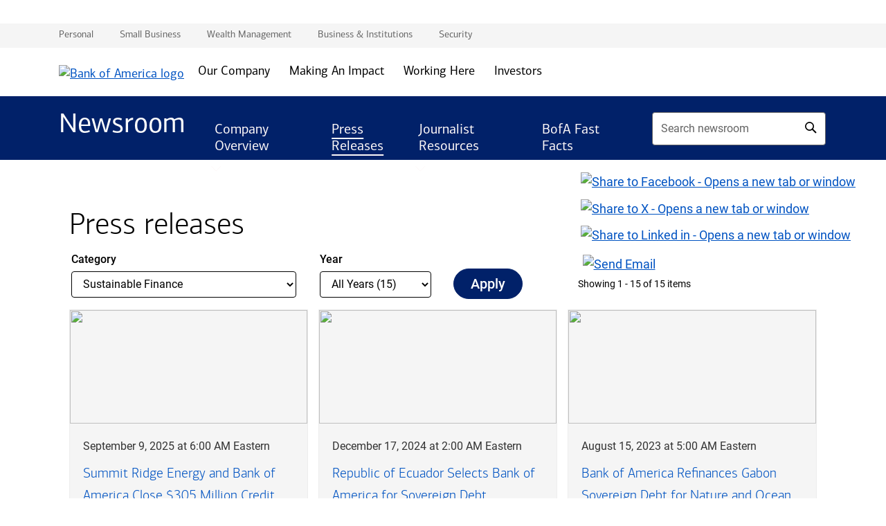

--- FILE ---
content_type: text/html;charset=utf-8
request_url: https://newsroom.bankofamerica.com/content/newsroom/press-releases.html?page=1&year=all&category=press-release-categories/sustainable-finance&categTitle=Sustainable%20Finance
body_size: 124802
content:

<!DOCTYPE HTML>
<html lang="en-US">
    <head>
<meta http-equiv="X-UA-Compatible" content="IE=edge,chrome=1"/>
<meta charset="UTF-8"/>
<meta name="google-site-verification" content="w_aPC7FY1aXXQNDVNWnsN5fw6TKKB9XIUhqNJ76oAdE"/>
<meta name="msvalidate.01" content="DCFA7922C7EDFBFFCAEE5E3C7ECA5C8C"/>
<meta name="twitter:widgets:csp" content="on"/>

<meta content="width=device-width" initial-scale="1.0" name="viewport"/>


<link rel="preload" as="font" href="/etc.clientlibs/newsroom/clientlibs/clientlib-base/resources/ConnectionsLight.woff" crossorigin="anonymous"/>
<link rel="preload" as="font" href="/etc.clientlibs/newsroom/clientlibs/clientlib-base/resources/brand-icons.ttf?a4g4ix" crossorigin="anonymous"/>
<link rel="preload" href="/etc.clientlibs/newsroom/clientlibs/clientlib-base.min.css" as="style"/>
<noscript><link rel="sytlesheet" href="/etc.clientlibs/newsroom/clientlibs/clientlib-base.min.css"/></noscript>

<meta name="description" content="Read the latest press releases from Bank of America to stay informed about recent happenings within the organization."/>
<meta name="template" content="newsroom-press-releases-list"/>


<link rel="canonical" href="https://newsroom.bankofamerica.com/content/newsroom/press-releases.html"/>


<p id="parent-title" data-title="Newsroom Site" hidden></p>
<p id="firstparent-title" hidden></p>
<p id="first-year" data-year="2026" hidden></p>

<meta property="og:title" content="Press Releases"/>
<meta name="pageTitle" property="og:title" content="Press Releases"/>

<script nonce="rAnd0m">
let title = document.querySelector('meta[name=pageTitle]');

let parentTitle = document.getElementById("parent-title").getAttribute("data-title");
let suffixterm = document.getElementById("firstparent-title").getAttribute("data-titlesuffix");
title= (title == null)? "" : title.content ;

let parameters = new URLSearchParams(window.location.search);
let titlesuffix = "";

titlesuffix= (suffixterm != null)? " | "+suffixterm : " | Newsroom | Bank of America";

let pagepath=window.location.pathname;
const locn = pagepath.split("/");

if(locn.length===7 && locn[3]==="press-releases"){
    document.title = title +" | "+ parentTitle +" | Press Releases" + titlesuffix;

}else
if(locn.length===8 && locn[3]==="press-releases"){
    document.title = title +" | "+ parentTitle+" | Press Releases" + titlesuffix;

}else
if (window.location.pathname==="/search"){
    let pageNum = (parameters.get('page') === null) ? ('') : (" Page "+parameters.get('page'));
    let srtby = (parameters.get('sortBy') === null) ? ('Sort by relevance') : (" Sort by "+parameters.get('sortBy'));

    document.title = pageNum +" | "+srtby+ " | " + title + titlesuffix ;
} else 
if (window.location.pathname==="/content/newsroom/press-releases.html") {
    const category =  parameters.get('categTitle') == 'all' || parameters.get('categTitle') == null ? 'All Categories' : parameters.get('categTitle') ;
    const year = parameters.get('year') == 'all' || parameters.get('year') == null ? 'All Years' :  parameters.get('year') == 'alyr'? 'All Years': parameters.get('year') ;
    const page = (parameters.get('page') === null) ? (1) : (parameters.get('page'));
    var appendingText = (category == "" && year == "") ? " - Page " + page : (!(category == "") && year == "" ) ? "  " + category + " - Page " + page: " " + " Page " + page + " | " + category + " - " + year ;
    document.title =  appendingText + " | Press Releases"+ titlesuffix;
} else
if (window.location.pathname==="/content/newsroom/stories.html") {
    const year = parameters.get('year') == 'all' || parameters.get('year') == null ? 'All Years' :  parameters.get('year') == 'alyr'? 'All Years': parameters.get('year') ;
    const page = (parameters.get('page') === null) ? (1) : (parameters.get('page'));
    var appendingText = (year == "") ? " - Page " + page : " " + " Page " + page + " | "+ year ;
    document.title =  appendingText + " | Stories"+ titlesuffix;
} else
if(window.location.pathname==="/content/newsroom/home.html"){
    document.title = "Home"+titlesuffix;

}else
if(locn[3]==="executive-bios"){

    if(locn.length===6){
    document.title = title +" | "+ parentTitle + " | Executive Biographies" + titlesuffix;

    }else
    document.title = title + " | Executive Biographies" + titlesuffix;

}else
if(locn[3]==="journalist-resources"){
    if(locn.length===6){
        document.title = title + " | "+parentTitle + titlesuffix;
    }else
    document.title = title + " | Journalist Resources" + titlesuffix;

}else
if(locn[3]==="company-overview" && locn.length >= 5){
    document.title = title + " | Company Overview"+ titlesuffix;
}
else{
    document.title = title + titlesuffix;
}


</script>
<meta property="og:type" content="website"/>

<meta property="og:url" content="https://newsroom.bankofamerica.com/content/newsroom/press-releases.html"/>

<meta property="og:image" content="/content/dam/newsroom/images/banners/Logo 900x452.jpg"/>

<meta property="og:image:alt" content="Bank of America logo"/>

<meta property="og:description" content="Bank of America Press Releases"/>

<meta property="og:site_name" content="Bank of America"/>


<meta property="twitter:title" content="Press Releases"/>

<meta property="twitter:card" content="summary"/>

<meta property="twitter:url" content="https://newsroom.bankofamerica.com/content/newsroom/press-releases.html"/>

<meta property="twitter:image" content="/content/dam/newsroom/images/banners/Logo 900x452.jpg"/>

<meta property="twitter:image:alt" content="Bank of America logo"/>

<meta property="twitter:description" content="Bank of America Press Releases"/>

<meta property="twitter:site" content="@BofA_News"/>


<meta property="keywords" content="Bank of America,Press Releases"/>





    
<link rel="stylesheet" href="/etc.clientlibs/newsroom/clientlibs/clientlib-base.min.css" type="text/css">


 





    
    

    

    
    
    


<link rel="shortcut icon" href="/content/dam/newsroom/images/icons/fsicon.ico" type="image/vnd.microsoft.icon"/>

<input type="hidden" id="previewmode"/>



<input type="hidden" id="TealiumGoogleAnalyticsID" data-custom-property="UA-141065782-3"/>
<script nonce="rAnd0m">
window.utag_data = {};
window.bactm_envSelector = bactm_getTMEnvBasedOnHostname();
function bactm_getTMEnvBasedOnHostname(hostname) {
    var env = "prod",
    hostname = hostname || window.location.hostname,
    hostnameParts = hostname.split("."),
    notprodIndicators = ['local','dev','sit','uat'],
    indicatorsLen = notprodIndicators.length;
    for (var i = 0, partsLen = hostnameParts.length; i < partsLen; i++) {
        if (env === "notprod") break;
        var part = hostnameParts[i];
        for (var j = 0; j < indicatorsLen; j++) {
            var indicator = notprodIndicators[j];
            if (part.indexOf(indicator) > -1) {
                env = "notprod";
                break;
            }
        }
    }
    return env;
}
(function(a, b, c, d) {
    a = "//tags.tiqcdn.com/utag/bofa/mcoe/" + bactm_envSelector + "/utag.js";
    b = document;
    c = "script";
    d = b.createElement(c);
    d.src = a;
    d.type = "text/java" + c;
    d.async = true;
    a = b.getElementsByTagName(c)[0];
    a.parentNode.insertBefore(d, a);
})();


//DATA DIGITAL OBJECT
var pageTitle = document.title;
pageTitle = pageTitle.replaceAll(" | Bank of America", "").replaceAll(" | ", "-").replaceAll(" ", "_");
if(pageTitle.includes("Error") || pageTitle.includes("Page_Not_Found")) pageTitle = pageTitle.concat("_404");
if(pageTitle.length >= 100) pageTitle = pageTitle.substring(0,99);

(window.digitalData = {
    "load_coremetrics": false,
    "load_audiencemanager": false,
    "disable_pageviewonload": false,
    //"load_alloy": true,
    "page": {
        "pageInfo": [
        {
            "pageID": "ENT:Content:Newsroom;"+pageTitle ,
            "attr": "-_--_--_--_--_--_--_--_--_--_--_--_--_--_-"
        }
        ],
        "category": {
            "primaryCategory": "ENT:Content:Newsroom"
        },
        "attributes": {
            "standardDART": [],
            "gaId": [],
            "chat": {}
        }
    },
    "user": { },
    "version": "BAC_0.24"
})
</script>

<!--<sly data-sly-use.ChannelAnalyticsConfiguration="com.bofa.newsroom.core.services.ChannelAnalyticsConfiguration"/>
<input type="hidden" id="channel-analytics-newsroom" data-et-server=""  data-script-source=""/>-->


</head>
    <body class="page basicpage" id="page-638694c282">
        
        
        
            




            



            
<div class="experiencefragment_header experiencefragment">

    
    




    
    
    <div class="v2-header">
<div>
	<div>
		<header>
			<div>


				
	


	<div class="nav-mobile d-md-block d-lg-none">

		<!-- Skip to main content region starts here -->
        <div id="skiptocontentmobile">
            <a href="#main-content-mob">Skip to main content</a>
        </div>
        <!-- Skip to main content region starts here -->

		<nav class="navbar navbar-expand-lg navbar-light hlx-mb-8" id="newsroom-hamburger-menu">

			<div class="container">
				<div class="row w-100">
					<div class="col-sm-9 col-9">
						<a rel="noopener noreferrer" href="https://about.bankofamerica.com/en" target="_blank" class="mobile-bank-logo"> <img class="newsroom-logo" src="/content/dam/newsroom/images/logos/Bank_of_America_logo_(new.standard).jpg/_jcr_content/renditions/original" width="238" height="31px" alt="Bank of America logo"/>
						</a>
					</div>
					<div class="col-sm-3 col-3 hlx-text-right pr-0">
						<a class="btn-menu collapsed pt-1 textdecor-none textdecor-none2" id="mainMenuLink" data-toggle="collapse" href="#nav-main-toggle" role="button" aria-expanded="false"> <span aria-hidden="true" class="brand-Menu hlx-fontsize-10 text-black"></span>
							<span class="sr-only" id="hamburgertext">Main menu</span>
						</a>
					</div>
				</div>
			</div>
		</nav>


		<div class="bg-bank-primary-1 mob-primarybar text-white content-container">
			<div class="container">
				<div class="row">
					<div class="col-5 pt-2">
						<div class="nav-title pt-4  hlx-font-connections-regular hlx-fontsize-12">
							<a target="_self" href="/content/newsroom/home" aria-label="Newsroom home page" class="nav3title">Newsroom</a>
						</div>
					</div>
					<div class="col-7">
						<div class="d-lg-none">

    <div class="mobile-socialicon hlx-text-right d-md-block d-lg-none position-relative">
        <ul role="list" aria-label="Share with others" class="customsocial-icon pl-0 share-text pt-5">
            <li role="listitem" class="nav-item"><a rel="noopener noreferrer" href="https://www.facebook.com/sharer.php?t=Home%20%7C%20Newsroom%20%7C%20Bank%20of%20America%7C%20Bank%20of%20America%20&u=https%3A//newsroom.bankofamerica.com/content/newsroom/home.html" class="fbl ml-2 mr-1" target="_blank"><span class="share-fb"><img alt=" Share to Facebook - Opens a new tab or window" src="/content/dam/newsroom/icons/Facebook-Mobile.png"/></span></a></li>
            <li role="listitem" class="nav-item"><a rel="noopener noreferrer" href="https://twitter.com/intent/tweet?text=Home%20%7C%20Newsroom%20%7C%20Bank%20of%20America%7C%20Bank%20of%20America%20&url=https%3A//newsroom.bankofamerica.com/content/newsroom/home.html" target="_blank" class="twtrln ml-2 mr-1"><span class="share-twitter"><img alt=" Share to X - Opens a new tab or window" src="/content/dam/newsroom/icons/icon_social_xWhite.svg"/></span></a></li>
            <li role="listitem" class="nav-item"><a rel="noopener noreferrer" href="http://www.linkedin.com/shareArticle?mini=true&url=https%3A//newsroom.bankofamerica.com/content/newsroom/home.html&title=Home%20%7C%20Newsroom%20%7C%20Bank%20of%20America%7C%20Bank%20of%20America%20&summary=nrtit&source=newsroom.bankofamerica.com" target="_blank" class="lkin ml-2 mr-1"><span class="share-linkedin"><img alt=" Share to Linked in - Opens a new tab or window" src="/content/dam/newsroom/icons/LinkedIn-Mobile.png"/></span></a></li>
            <li role="listitem" class="nav-item"><a class="soc email-linkicon ml-2" href="mailto:mailto:?subject=I%27d%20like%20to%20share%20a%20link%20with%20you&body=%20https://newsroom.bankofamerica.com/content/newsroom/home.html?subject=I'd like to share a link with you&body= "><span class="share-email"><img alt="Send Email" src="/content/dam/newsroom/icons/Email-M.png"/></span></a></li>
        </ul>
    </div>



    <div class="desktop-socialicon d-none d-lg-block container position-relative">
        <ul aria-label="Share with others" class="customsocial-icon pl-0 share-text pt-3">
            <li class="nav-item"><a rel="noopener noreferrer" href="https://www.facebook.com/sharer.php?t=Home%20%7C%20Newsroom%20%7C%20Bank%20of%20America%7C%20Bank%20of%20America%20&u=https%3A//newsroom.bankofamerica.com/content/newsroom/home.html" class="fbl ml-2 mr-1" target="_blank"><span class="share-fb"><img alt=" Share to Facebook - Opens a new tab or window" src="/content/dam/newsroom/icons/Facebook-D.svg"/></span></a></li>
            <li class="nav-item"><a rel="noopener noreferrer" href="https://twitter.com/intent/tweet?text=Home%20%7C%20Newsroom%20%7C%20Bank%20of%20America%7C%20Bank%20of%20America%20&url=https%3A//newsroom.bankofamerica.com/content/newsroom/home.html" target="_blank" class="twtrln ml-2 mr-1"><span class="share-twitter"><img alt=" Share to X - Opens a new tab or window" src="/content/dam/newsroom/icons/icon_social_x.svg"/></span></a></li>
            <li class="nav-item"><a rel="noopener noreferrer" href="http://www.linkedin.com/shareArticle?mini=true&url=https%3A//newsroom.bankofamerica.com/content/newsroom/home.html&title=Home%20%7C%20Newsroom%20%7C%20Bank%20of%20America%7C%20Bank%20of%20America%20&summary=nrtit&source=newsroom.bankofamerica.com" target="_blank" class="lkin ml-2 mr-1"><span class="share-linkedin"><img alt=" Share to Linked in - Opens a new tab or window" src="/content/dam/newsroom/icons/LinkedIn-D.svg"/></span></a></li>
            <li class="nav-item"><a class="soc ml-2 p-1" href="mailto:mailto:?subject=I%27d%20like%20to%20share%20a%20link%20with%20you&body=%20https://newsroom.bankofamerica.com/content/newsroom/home.html?subject=I'd like to share a link with you&body= "><span class="share-email"><img alt="Send Email" src="/content/dam/newsroom/icons/bofa_icon_email2_blk.svg"/></span></a></li>
        </ul>
    </div>
</div>
					</div>
				</div>

			</div>
		</div>

		<div class="container">
			<div class="navbar-collapse mb-4 collapse" id="nav-main-toggle">
				<!-- Search -->
                
					<a class="mobile-navlink hlx-typo-body-custommedium w-100" href="/content/newsroom/search" target="_self">Search
                    	<span class="brand-SearchExamine hlx-fontsize-6 float-right"></span>
                	</a>
                

				<!-- Accordion -->
				<div class="hlx-accordion custom-accordian-container">

					<!-- Navigation 3 -->
					
						<div class="hlx-accordion__item">
							<div class="justify-content-between d-flex align-items-center hlx-accordion__btn" data-toggle="collapse" aria-expanded="false" aria-controls="Company overview">
								<a id="Company overview" class="accordion_title hlx-typo-body-custommedium mobile_nav3link" href="/content/newsroom/company-overview" target="_self">
									<span>Company overview</span>

								</a>
								
									<div role="button" tabindex="0" class="mobile-header-accordion-toggle" link-name="Company overview">
										<em class="hlx-icon-font hlx-icon-font--control-plus hlx-fontsize-3 custom-accordian-plus"></em>
									</div>
								
							</div>
							
								<section class="hlx-accordion__content p-0" id="Company overview" aria-hidden="true">
									<ul role="list" class="pl-0">
										<li role="listitem" class="sub-hlx-accordion__item">
											<a data-parent="Company overview" href="/content/newsroom/awards" class="hlx-ml-14 hlx-typo-body-custommedium mobile_nav3sublink" target="_self">
												<span>Awards &amp; recognition</span>
											</a>
										</li>
									
										<li role="listitem" class="sub-hlx-accordion__item">
											<a data-parent="Company overview" href="/content/newsroom/company-overview/bank-of-america-fast-facts" class="hlx-ml-14 hlx-typo-body-custommedium mobile_nav3sublink" target="_self">
												<span>BofA fast facts</span>
											</a>
										</li>
									
										<li role="listitem" class="sub-hlx-accordion__item">
											<a data-parent="Company overview" href="/content/newsroom/executive-bios" class="hlx-ml-14 hlx-typo-body-custommedium mobile_nav3sublink" target="_self">
												<span>Executive biographies</span>
											</a>
										</li>
									
										<li role="listitem" class="sub-hlx-accordion__item">
											<a data-parent="Company overview" href="/content/newsroom/home/prime-rate-information" class="hlx-ml-14 hlx-typo-body-custommedium mobile_nav3sublink" target="_self">
												<span>Prime rate</span>
											</a>
										</li>
									</ul>
								</section>
							
						</div>
					
						<div class="hlx-accordion__item">
							<div class="justify-content-between d-flex align-items-center hlx-accordion__btn" data-toggle="collapse" aria-expanded="false" aria-controls="Press releases">
								<a id="Press releases" class="accordion_title hlx-typo-body-custommedium mobile_nav3link" href="/content/newsroom/press-releases" target="_self">
									<span>Press releases</span>

								</a>
								
							</div>
							
						</div>
					
						<div class="hlx-accordion__item">
							<div class="justify-content-between d-flex align-items-center hlx-accordion__btn" data-toggle="collapse" aria-expanded="false" aria-controls="Journalist resources">
								<a id="Journalist resources" class="accordion_title hlx-typo-body-custommedium mobile_nav3link" href="/content/newsroom/journalist-resources" target="_self">
									<span>Journalist resources</span>

								</a>
								
									<div role="button" tabindex="0" class="mobile-header-accordion-toggle" link-name="Journalist resources">
										<em class="hlx-icon-font hlx-icon-font--control-plus hlx-fontsize-3 custom-accordian-plus"></em>
									</div>
								
							</div>
							
								<section class="hlx-accordion__content p-0" id="Journalist resources" aria-hidden="true">
									<ul role="list" class="pl-0">
										<li role="listitem" class="sub-hlx-accordion__item">
											<a data-parent="Journalist resources" href="https://institute.bankofamerica.com/" class="hlx-ml-14 hlx-typo-body-custommedium mobile_nav3sublink" target="_new">
												<span>Bank of America Institute</span>
											</a>
										</li>
									
										<li role="listitem" class="sub-hlx-accordion__item">
											<a data-parent="Journalist resources" href="/content/newsroom/journalist-resources/bank-of-america-media-contacts" class="hlx-ml-14 hlx-typo-body-custommedium mobile_nav3sublink" target="_self">
												<span>Media contacts</span>
											</a>
										</li>
									
										<li role="listitem" class="sub-hlx-accordion__item">
											<a data-parent="Journalist resources" href="/content/newsroom/journalist-resources/media-content-library" class="hlx-ml-14 hlx-typo-body-custommedium mobile_nav3sublink" target="_self">
												<span>Media content library</span>
											</a>
										</li>
									
										<li role="listitem" class="sub-hlx-accordion__item">
											<a data-parent="Journalist resources" href="http://about.bankofamerica.com/en-us/global-impact/report-center.html" class="hlx-ml-14 hlx-typo-body-custommedium mobile_nav3sublink" target="_new">
												<span>Report center</span>
											</a>
										</li>
									</ul>
								</section>
							
						</div>
					
						<div class="hlx-accordion__item">
							<div class="justify-content-between d-flex align-items-center hlx-accordion__btn" data-toggle="collapse" aria-expanded="false" aria-controls="BofA Fast Facts">
								<a id="BofA Fast Facts" class="accordion_title hlx-typo-body-custommedium mobile_nav3link" href="/content/newsroom/company-overview/bank-of-america-fast-facts" target="_self">
									<span>BofA Fast Facts</span>

								</a>
								
							</div>
							
						</div>
					

					<!-- About Us -->
					<div class="hlx-accordion__item">
						<div class="justify-content-between d-flex align-items-center hlx-accordion__btn" data-toggle="collapse" aria-expanded="false" aria-controls="about-us">
							<a href="https://about.bankofamerica.com/en" target="_new" class="menu accordion_title hlx-typo-body-custommedium">
								About Us
							</a>
							<div role="button" tabindex="0" class="mobile-header-accordion-toggle" link-name="About Us">
								<em class="hlx-icon-font hlx-icon-font--control-plus hlx-fontsize-3 custom-accordian-plus"></em>
							</div>
						</div>

						<!-- Navigation 2 -->
						<section class="hlx-accordion__content p-0" id="about-us" aria-hidden="true">
							<div role="list" class="hlx-nested-accordion custom-accordian-container">
								<div role="listitem" class="hlx-nested-accordion__item">
									<div class="hlx-pl-14 justify-content-between d-flex align-items-center  hlx-nested-accordion__btn" data-toggle="collapse" aria-expanded="false" aria-controls="Our company">
										<a id="Our company" class="hlx-typo-body-custommedium mobile_nav3link" href="https://about.bankofamerica.com/en/our-company" target="_new">
											<span>Our company</span>
										</a>
										
											<!-- condition to enable the plus icon only to items that have subnavigation -->
											
										

									</div>

									<!-- Navigation 2 sublinks -->
									
								</div>
							
								<div role="listitem" class="hlx-nested-accordion__item">
									<div class="hlx-pl-14 justify-content-between d-flex align-items-center  hlx-nested-accordion__btn" data-toggle="collapse" aria-expanded="false" aria-controls="Making an impact">
										<a id="Making an impact" class="hlx-typo-body-custommedium mobile_nav3link" href="https://about.bankofamerica.com/en/making-an-impact" target="_new">
											<span>Making an impact</span>
										</a>
										
											<!-- condition to enable the plus icon only to items that have subnavigation -->
											
										

									</div>

									<!-- Navigation 2 sublinks -->
									
								</div>
							
								<div role="listitem" class="hlx-nested-accordion__item">
									<div class="hlx-pl-14 justify-content-between d-flex align-items-center  hlx-nested-accordion__btn" data-toggle="collapse" aria-expanded="false" aria-controls="Working here">
										<a id="Working here" class="hlx-typo-body-custommedium mobile_nav3link" href="https://about.bankofamerica.com/en/working-here" target="_new">
											<span>Working here</span>
										</a>
										
											<!-- condition to enable the plus icon only to items that have subnavigation -->
											
										

									</div>

									<!-- Navigation 2 sublinks -->
									
								</div>
							
								<div role="listitem" class="hlx-nested-accordion__item">
									<div class="hlx-pl-14 justify-content-between d-flex align-items-center  hlx-nested-accordion__btn" data-toggle="collapse" aria-expanded="false" aria-controls="Investors">
										<a id="Investors" class="hlx-typo-body-custommedium mobile_nav3link" href="https://investor.bankofamerica.com/" target="_new">
											<span>Investors</span>
										</a>
										
											<!-- condition to enable the plus icon only to items that have subnavigation -->
											
										

									</div>

									<!-- Navigation 2 sublinks -->
									
								</div>
							</div>
						</section>
					</div>


					<!-- Bank of America -->
					<div class="hlx-accordion__item">
						<div class="justify-content-between d-flex align-items-center hlx-accordion__btn" data-toggle="collapse" aria-expanded="false" aria-controls="bank-of-america">
							<a href="https://bankofamerica.com" target="_new" class="accordion_title hlx-typo-body-custommedium">
								Bank of America
							</a>
							<div role="button" tabindex="0" class="mobile-header-accordion-toggle" link-name="Bank of America">
								<em class="hlx-icon-font hlx-icon-font--control-plus hlx-fontsize-3 custom-accordian-plus"></em>
							</div>
						</div>

						<!-- Navigation 1 -->
						<section class="hlx-accordion__content p-0" id="bank-of-america" aria-hidden="true">
							<div role="list" class="hlx-nested-accordion custom-accordian-container">
								<div role="listitem" class="hlx-nested-accordion__item">
									<div class="hlx-ml-14 justify-content-between d-flex align-items-center  hlx-nested-accordion__btn" data-toggle="collapse" aria-expanded="false" aria-controls="Personal">
										<a id="Personal" class="hlx-typo-body-custommedium mobile_nav3link" href="https://www.bankofamerica.com/" target="_new">
											<span>
												Personal
											</span>
										</a>
									</div>
								</div>
							
								<div role="listitem" class="hlx-nested-accordion__item">
									<div class="hlx-ml-14 justify-content-between d-flex align-items-center  hlx-nested-accordion__btn" data-toggle="collapse" aria-expanded="false" aria-controls="Small business">
										<a id="Small business" class="hlx-typo-body-custommedium mobile_nav3link" href="https://www.bankofamerica.com/smallbusiness/" target="_new">
											<span>
												Small business
											</span>
										</a>
									</div>
								</div>
							
								<div role="listitem" class="hlx-nested-accordion__item">
									<div class="hlx-ml-14 justify-content-between d-flex align-items-center  hlx-nested-accordion__btn" data-toggle="collapse" aria-expanded="false" aria-controls="Wealth management">
										<a id="Wealth management" class="hlx-typo-body-custommedium mobile_nav3link" href="https://www.bankofamerica.com/planning/investment.go" target="_new">
											<span>
												Wealth management
											</span>
										</a>
									</div>
								</div>
							
								<div role="listitem" class="hlx-nested-accordion__item">
									<div class="hlx-ml-14 justify-content-between d-flex align-items-center  hlx-nested-accordion__btn" data-toggle="collapse" aria-expanded="false" aria-controls="Business &amp; institutions">
										<a id="Business &amp; institutions" class="hlx-typo-body-custommedium mobile_nav3link" href="https://business.bofa.com/content/boaml/en_us/home.html" target="_new">
											<span>
												Business &amp; institutions
											</span>
										</a>
									</div>
								</div>
							
								<div role="listitem" class="hlx-nested-accordion__item">
									<div class="hlx-ml-14 justify-content-between d-flex align-items-center  hlx-nested-accordion__btn" data-toggle="collapse" aria-expanded="false" aria-controls="Security">
										<a id="Security" class="hlx-typo-body-custommedium mobile_nav3link" href="https://www.bankofamerica.com/security-center/overview/" target="_new">
											<span>
												Security
											</span>
										</a>
									</div>
								</div>
							</div>
						</section>
					</div>
				</div>
			</div>
		</div>
	</div>
	<main id="main-content-mob" tabindex="-1">
	</main>



				
    


    <div class="nav-desktop d-none d-lg-block redesign-style">
        <!-- Skip to main content region starts here -->
        <div id="skiptocontent">
            <a href="#main-content">Skip to main content</a>
        </div>
        <!-- Skip to main content region starts here -->

        <div class="w-100">
            <div class="hlx-bg-brand-secondary-s10 w-100 topbar">
                <div class="container">
                    <div class="custom-hover-menu">
                        <nav class="menu nav1" aria-label="Bank of America.com Web Site">
                            <ul class="menu-section disclosure-nav">
                                <li class="menu-item-has-children"><a class="megamenu-link hlx-font-connections-regular hlx-fontsize-0" href="https://www.bankofamerica.com/" target="_new">
                                        <span class="nave-spanlink">Personal</span></a>
                                </li>
                            
                                <li class="menu-item-has-children"><a class="megamenu-link hlx-font-connections-regular hlx-fontsize-0" href="https://www.bankofamerica.com/smallbusiness/" target="_new">
                                        <span class="nave-spanlink">Small business</span></a>
                                </li>
                            
                                <li class="menu-item-has-children"><a class="megamenu-link hlx-font-connections-regular hlx-fontsize-0" href="https://www.bankofamerica.com/planning/investment.go" target="_new">
                                        <span class="nave-spanlink">Wealth management</span></a>
                                </li>
                            
                                <li class="menu-item-has-children"><a class="megamenu-link hlx-font-connections-regular hlx-fontsize-0" href="https://business.bofa.com/content/boaml/en_us/home.html" target="_new">
                                        <span class="nave-spanlink">Business &amp; institutions</span></a>
                                </li>
                            
                                <li class="menu-item-has-children"><a class="megamenu-link hlx-font-connections-regular hlx-fontsize-0" href="https://www.bankofamerica.com/security-center/overview/" target="_new">
                                        <span class="nave-spanlink">Security</span></a>
                                </li>
                            </ul>
                        </nav>
                    </div>
                </div>
            </div>
        </div>


        <div class="w-100">
            <div class="container">
                <div class="custom-hover-menu">
                    <div class="header-logo nav-level2">
                        <a rel="noopener noreferrer" href="https://about.bankofamerica.com/en" class="hlx-font-connections-regular hlx-fontsize-2" target="_blank"> <img class="newsroom-logo mr-4" src="/content/dam/newsroom/images/logos/Bank_of_America_logo_(new.standard).jpg/_jcr_content/renditions/original" width="238" height="31px" alt="Bank of America logo"/>
                        </a>
                        <nav class="menu nav2" aria-label="About Us Web Site">


                            <ul class="menu-section disclosure-nav">
                                <li class="menu-item-has-children pl-0">
                                    
                                    <!--condition to remove aria expanded announcements for nav 2 items without subnavigation items-->
                                    
                                        <a class="megamenu-link hlx-font-connections-regular hlx-fontsize-2" href="https://about.bankofamerica.com/en/our-company" target="_new">
                                            <span class="nave-spanlink">Our company</span>
                                        </a>
                                    
                                    
                                </li>
                            
                                <li class="menu-item-has-children pl-0">
                                    
                                    <!--condition to remove aria expanded announcements for nav 2 items without subnavigation items-->
                                    
                                        <a class="megamenu-link hlx-font-connections-regular hlx-fontsize-2" href="https://about.bankofamerica.com/en/making-an-impact" target="_new">
                                            <span class="nave-spanlink">Making an impact</span>
                                        </a>
                                    
                                    
                                </li>
                            
                                <li class="menu-item-has-children pl-0">
                                    
                                    <!--condition to remove aria expanded announcements for nav 2 items without subnavigation items-->
                                    
                                        <a class="megamenu-link hlx-font-connections-regular hlx-fontsize-2" href="https://about.bankofamerica.com/en/working-here" target="_new">
                                            <span class="nave-spanlink">Working here</span>
                                        </a>
                                    
                                    
                                </li>
                            
                                <li class="menu-item-has-children pl-0">
                                    
                                    <!--condition to remove aria expanded announcements for nav 2 items without subnavigation items-->
                                    
                                        <a class="megamenu-link hlx-font-connections-regular hlx-fontsize-2" href="https://investor.bankofamerica.com/" target="_new">
                                            <span class="nave-spanlink">Investors</span>
                                        </a>
                                    
                                    
                                </li>
                            </ul>
                            
                        </nav>
                    </div>
                </div>

            </div>
        </div>

        <div class="w-100">
            <div class="hlx-bg-brand-secondary primarybar w-100">
                <div class="container">
                    <div class="custom-hover-menu nav3custom-padding">
                        <div class="row">
                            <div class="col-2 col-sm-2 col-md-2 col-lg-2">

                                <div class="h1 nav3-title">
                                    <a target="_self" href="/content/newsroom/home" class="hlx-font-connections-regular hlx-fontsize-12 nav3title" aria-label="Newsroom home page">
                                        <span>Newsroom</span>
                                    </a>
                                </div>
                            </div>
                            <div class="col-8 col-sm-7 col-md-7 col-lg-7">
                                <nav class="menu navbar navbar-light nav3 hover-container" aria-label="Newsroom Web Site">
                                    <ul class="menu-section disclosure-nav pt-4">
                                        <li class="menu-item-has-children">
                                            
                                                <a href="/content/newsroom/company-overview" id="link-Company overview" target="_self" class="megamenu-link hlx-font-connections-regular nav3link hlx-fontsize-3"> <span class="nave-spanlink">Company overview</span>
                                                </a>
                                                <span role="button" tabindex="0" class="toggle-arrow" aria-expanded="false" aria-label="Company overview subnavigation options">
                                                    <small class="brand-SystemDown custom-down"></small>
                                                    <small class="brand-SystemUp custom-up custom-display-none"></small>
                                                </span>
                                            
                                            <!--condition to remove aria expanded announcements for nav 3 items without subnavigation items-->
                                            
                                            <ul class="menu-subs menu-column-1">
                                                <li>
                                                    <a target="_self" data-parent="link-Company overview" href="/content/newsroom/awards" class="hlx-font-connections-regular nav3sublink">Awards &amp; recognition</a>
                                                    
                                                </li>
                                            
                                                <li>
                                                    <a target="_self" data-parent="link-Company overview" href="/content/newsroom/company-overview/bank-of-america-fast-facts" class="hlx-font-connections-regular nav3sublink">BofA fast facts</a>
                                                    
                                                </li>
                                            
                                                <li>
                                                    <a target="_self" data-parent="link-Company overview" href="/content/newsroom/executive-bios" class="hlx-font-connections-regular nav3sublink">Executive biographies</a>
                                                    
                                                </li>
                                            
                                                <li>
                                                    <a target="_self" data-parent="link-Company overview" href="/content/newsroom/home/prime-rate-information" class="hlx-font-connections-regular nav3sublink">Prime rate</a>
                                                    
                                                </li>
                                            </ul>
                                        </li>
                                    
                                        <li class="menu-item-has-children">
                                            
                                            <!--condition to remove aria expanded announcements for nav 3 items without subnavigation items-->
                                            
                                                <a href="/content/newsroom/press-releases" target="_self" class="megamenu-link hlx-font-connections-regular nav3link hlx-fontsize-3"> <span class="nave-spanlink">Press releases</span>
                                                </a>
                                            
                                            
                                        </li>
                                    
                                        <li class="menu-item-has-children">
                                            
                                                <a href="/content/newsroom/journalist-resources" id="link-Journalist resources" target="_self" class="megamenu-link hlx-font-connections-regular nav3link hlx-fontsize-3"> <span class="nave-spanlink">Journalist resources</span>
                                                </a>
                                                <span role="button" tabindex="0" class="toggle-arrow" aria-expanded="false" aria-label="Journalist resources subnavigation options">
                                                    <small class="brand-SystemDown custom-down"></small>
                                                    <small class="brand-SystemUp custom-up custom-display-none"></small>
                                                </span>
                                            
                                            <!--condition to remove aria expanded announcements for nav 3 items without subnavigation items-->
                                            
                                            <ul class="menu-subs menu-column-1">
                                                <li>
                                                    <a target="_new" data-parent="link-Journalist resources" href="https://institute.bankofamerica.com/" class="hlx-font-connections-regular nav3sublink">Bank of America Institute</a>
                                                    
                                                </li>
                                            
                                                <li>
                                                    <a target="_self" data-parent="link-Journalist resources" href="/content/newsroom/journalist-resources/bank-of-america-media-contacts" class="hlx-font-connections-regular nav3sublink">Media contacts</a>
                                                    
                                                </li>
                                            
                                                <li>
                                                    <a target="_self" data-parent="link-Journalist resources" href="/content/newsroom/journalist-resources/media-content-library" class="hlx-font-connections-regular nav3sublink">Media content library</a>
                                                    
                                                </li>
                                            
                                                <li>
                                                    <a target="_new" data-parent="link-Journalist resources" href="http://about.bankofamerica.com/en-us/global-impact/report-center.html" class="hlx-font-connections-regular nav3sublink">Report center</a>
                                                    
                                                </li>
                                            </ul>
                                        </li>
                                    
                                        <li class="menu-item-has-children">
                                            
                                            <!--condition to remove aria expanded announcements for nav 3 items without subnavigation items-->
                                            
                                                <a href="/content/newsroom/company-overview/bank-of-america-fast-facts" target="_self" class="megamenu-link hlx-font-connections-regular nav3link hlx-fontsize-3"> <span class="nave-spanlink">BofA Fast Facts</span>
                                                </a>
                                            
                                            
                                        </li>
                                    </ul>
                                </nav>
                            </div>
                            <div class="col-2 col-sm-3 col-md-3 col-lg-3">
                                <div>

<!-- Checking if searchbox is disabled for the current page -->



	


<section class="subscribe-and-search mt-1 desktop d-none d-lg-block">
	<div id="common-search-bar" class="hlx-form-group m-0">
		<div class="hlx-form-input">
			<form role="search" id="form">
				<label for="keywords" aria-hidden="true" class="nr-hide">Search newsroom</label>
				<input aria-hidden="false" type="text" id="keywords" name="keywords" class="hlx-input hlx-input--util" placeholder="Search newsroom" aria-label="Search newsroom" autocomplete="off"/>

				<div class="hlx-form-input--icon" id="query">
					<button aria-hidden="false" aria-label="Search newsroom" class="hlx-btn hlx-btn--naked hlx-btn--square hlx-btn--40 hlx-form-input__icon top-search-btn" type="button">
						<i aria-hidden="true" class="hlx-icon-font hlx-icon-font--control-search"></i>
					</button>
				</div>
			</form>
		</div>
	</div>
</section>
</div>
                            </div>
                        </div>
                    </div>
                </div>
            </div>
        </div>

        <div class="social-container-desktop">

    <div class="mobile-socialicon hlx-text-right d-md-block d-lg-none position-relative">
        <ul role="list" aria-label="Share with others" class="customsocial-icon pl-0 share-text pt-5">
            <li role="listitem" class="nav-item"><a rel="noopener noreferrer" href="https://www.facebook.com/sharer.php?t=Home%20%7C%20Newsroom%20%7C%20Bank%20of%20America%7C%20Bank%20of%20America%20&u=https%3A//newsroom.bankofamerica.com/content/newsroom/home.html" class="fbl ml-2 mr-1" target="_blank"><span class="share-fb"><img alt=" Share to Facebook - Opens a new tab or window" src="/content/dam/newsroom/icons/Facebook-Mobile.png"/></span></a></li>
            <li role="listitem" class="nav-item"><a rel="noopener noreferrer" href="https://twitter.com/intent/tweet?text=Home%20%7C%20Newsroom%20%7C%20Bank%20of%20America%7C%20Bank%20of%20America%20&url=https%3A//newsroom.bankofamerica.com/content/newsroom/home.html" target="_blank" class="twtrln ml-2 mr-1"><span class="share-twitter"><img alt=" Share to X - Opens a new tab or window" src="/content/dam/newsroom/icons/icon_social_xWhite.svg"/></span></a></li>
            <li role="listitem" class="nav-item"><a rel="noopener noreferrer" href="http://www.linkedin.com/shareArticle?mini=true&url=https%3A//newsroom.bankofamerica.com/content/newsroom/home.html&title=Home%20%7C%20Newsroom%20%7C%20Bank%20of%20America%7C%20Bank%20of%20America%20&summary=nrtit&source=newsroom.bankofamerica.com" target="_blank" class="lkin ml-2 mr-1"><span class="share-linkedin"><img alt=" Share to Linked in - Opens a new tab or window" src="/content/dam/newsroom/icons/LinkedIn-Mobile.png"/></span></a></li>
            <li role="listitem" class="nav-item"><a class="soc email-linkicon ml-2" href="mailto:mailto:?subject=I%27d%20like%20to%20share%20a%20link%20with%20you&body=%20https://newsroom.bankofamerica.com/content/newsroom/home.html?subject=I'd like to share a link with you&body= "><span class="share-email"><img alt="Send Email" src="/content/dam/newsroom/icons/Email-M.png"/></span></a></li>
        </ul>
    </div>



    <div class="desktop-socialicon d-none d-lg-block container position-relative">
        <ul aria-label="Share with others" class="customsocial-icon pl-0 share-text pt-3">
            <li class="nav-item"><a rel="noopener noreferrer" href="https://www.facebook.com/sharer.php?t=Home%20%7C%20Newsroom%20%7C%20Bank%20of%20America%7C%20Bank%20of%20America%20&u=https%3A//newsroom.bankofamerica.com/content/newsroom/home.html" class="fbl ml-2 mr-1" target="_blank"><span class="share-fb"><img alt=" Share to Facebook - Opens a new tab or window" src="/content/dam/newsroom/icons/Facebook-D.svg"/></span></a></li>
            <li class="nav-item"><a rel="noopener noreferrer" href="https://twitter.com/intent/tweet?text=Home%20%7C%20Newsroom%20%7C%20Bank%20of%20America%7C%20Bank%20of%20America%20&url=https%3A//newsroom.bankofamerica.com/content/newsroom/home.html" target="_blank" class="twtrln ml-2 mr-1"><span class="share-twitter"><img alt=" Share to X - Opens a new tab or window" src="/content/dam/newsroom/icons/icon_social_x.svg"/></span></a></li>
            <li class="nav-item"><a rel="noopener noreferrer" href="http://www.linkedin.com/shareArticle?mini=true&url=https%3A//newsroom.bankofamerica.com/content/newsroom/home.html&title=Home%20%7C%20Newsroom%20%7C%20Bank%20of%20America%7C%20Bank%20of%20America%20&summary=nrtit&source=newsroom.bankofamerica.com" target="_blank" class="lkin ml-2 mr-1"><span class="share-linkedin"><img alt=" Share to Linked in - Opens a new tab or window" src="/content/dam/newsroom/icons/LinkedIn-D.svg"/></span></a></li>
            <li class="nav-item"><a class="soc ml-2 p-1" href="mailto:mailto:?subject=I%27d%20like%20to%20share%20a%20link%20with%20you&body=%20https://newsroom.bankofamerica.com/content/newsroom/home.html?subject=I'd like to share a link with you&body= "><span class="share-email"><img alt="Send Email" src="/content/dam/newsroom/icons/bofa_icon_email2_blk.svg"/></span></a></li>
        </ul>
    </div>
</div>
    </div>
    <main id="main-content" tabindex="-1">
    </main>


			</div>
		</header>
	</div>
</div>
</div>





</div>
<div class="root responsivegrid">


<div class="aem-Grid aem-Grid--12 aem-Grid--default--12 ">
    
    <div class="responsivegrid aem-GridColumn aem-GridColumn--default--12">


<div class="aem-Grid aem-Grid--12 aem-Grid--default--12 ">
    
    <div class="pressreleaseslist aem-GridColumn aem-GridColumn--default--12"><a id="prlist"></a>



<section class="press-releases-list ">

    <div class="container">
        <form id="pr-results-form" class="nr-hide" aria-hidden="true">
            <input name="page" type="hidden" value="1"/>
            <input name="category" type="hidden" value="press-release-categories/sustainable-finance"/>
            <input name="categTitle" type="hidden" value="Sustainable Finance"/>
            <input name="year" type="hidden" value="all"/>
        </form>
        <div class="col-md-12 col-sm-12">
            <div class="">
                <!--Press Releases Heading -->
                <div class="row">
                    <h1 class="hlx-page-customtitle">Press releases</h1>
                    <!-- Filer - Mobile Section -->
                    <div class="filter-mobile-section hlx-pt-6">
                        <button class="filter-btn hlx-btn hlx-btn--primary hlx-btn--medium" aria-label="Filter press releases">Filter<span class="sr-only">press releases</span></button>

                        <h2 class="hlx-hidden"><label id="filters-label" class="filters">Filters</label></h2>

                        <div role="region" aria-labelledby="filters-label" class="filter-menu hlx-hidden">

                            <form class="form-categ-name-place-holder" aria-hidden="true">
                                <input type="hidden" class="categ-title" value="all"/>
                            </form>
                            <label for="pr-category" class="categ hlx-typo-button-medium">Category</label>

                            
                                <select id="pr-category" class="custom-select categ down">
                                    
                                        
                                    
                                        
                                    
                                        
                                    
                                        
                                    
                                        
                                    
                                        
                                    
                                        
                                    
                                        
                                    
                                        
                                    
                                        
                                    
                                        
                                    
                                        
                                    
                                        
                                    
                                        
                                    
                                        
                                    
                                        
                                    
                                        
                                    
                                        
                                    
                                        
                                    
                                        
                                    
                                        
                                    
                                        
                                    
                                        
                                    
                                        
                                    
                                        
                                    
                                        
                                    
                                        
                                    
                                        
                                    
                                        
                                    
                                        
                                    
                                        
                                    
                                        
                                    
                                        
                                    
                                        
                                    
                                        
                                    
                                        
                                    
                                        
                                    
                                        
                                    
                                        
                                    
                                        
                                    
                                        
                                    
                                        
                                    
                                        
                                    
                                        
                                    
                                        
                                    
                                        
                                    
                                        
                                    
                                        
                                    
                                        
                                    
                                        
                                    
                                        
                                    
                                        
                                    
                                        
                                    
                                        
                                    
                                        
                                    
                                        
                                    
                                        
                                    
                                        
                                    
                                        
                                    
                                        
                                    
                                        
                                    
                                        
                                    
                                        
                                    
                                        
                                    
                                        
                                    
                                        
                                    
                                        
                                    
                                        
                                    
                                        
                                    
                                        
                                    
                                        
                                    
                                        
                                    
                                        
                                    
                            
                                    <option data-years="594,4,138,131,135,186" value="all"> All
                                        Categories</option>
                            
                                    
                                        <option data-years="24,0,3,6,8,7" value="press-release-categories/awards-and-recognition">Awards and Recognition
                                        </option>
                                    
                                        <option data-years="16,0,2,4,5,5" value="press-release-categories/bank-of-america-institute-and-global-research">Bank of America Institute and Global Research
                                        </option>
                                    
                                        <option data-years="57,0,17,11,10,19" value="press-release-categories/small-business-commercial-banking">Business Banking &amp; Global Commercial Banking
                                        </option>
                                    
                                        <option data-years="107,0,21,20,28,38" value="press-release-categories/consumer-bank">Consumer Bank
                                        </option>
                                    
                                        <option data-years="190,3,48,52,43,44" value="press-release-categories/corporate-and-financial-news">Corporate and Financial News
                                        </option>
                                    
                                        <option data-years="43,0,15,17,5,6" value="press-release-categories/technology-and-operations">Digital and Technology
                                        </option>
                                    
                                        <option data-years="25,0,1,2,6,16" value="press-release-categories/environment">Environment
                                        </option>
                                    
                                        <option data-years="49,0,1,14,11,23" value="press-release-categories/global-investment-banking-and-global-markets">Global Investment Banking and Global Markets
                                        </option>
                                    
                                        <option data-years="20,0,9,11,0,0" value="press-release-categories/global-payment-solutions">Global Payments Solutions
                                        </option>
                                    
                                        <option data-years="50,0,11,11,15,13" value="press-release-categories/global-wealth-and-investment-management">Global Wealth and Investment Management
                                        </option>
                                    
                                        <option data-years="8,0,3,2,2,1" value="press-release-categories/great-place-to-work-and-employee-benefits">Great Place to Work and Employee Benefits
                                        </option>
                                    
                                        <option data-years="42,1,20,6,9,6" value="press-release-categories/regional-announcement">Regional Announcement
                                        </option>
                                    
                                        <option data-years="93,0,29,18,15,31" value="press-release-categories/sponsorships-and-philanthropy">Sponsorships and Philanthropy
                                        </option>
                                    
                                        <option data-years="80,1,16,9,14,40" value="press-release-categories/racial-equality-and-economic-opportunity">Supporting Communities
                                        </option>
                                    
                                        <option data-years="15,0,1,1,3,10" value="press-release-categories/sustainable-finance" selected="selected">Sustainable Finance
                                        </option>
                                    
                                </select>
                            

                            <label for="pr-year" class="year hlx-typo-button-medium">Year</label>

                            <select id="pr-year" class="custom-select year down">

                                <option value="all" selected="selected">
                                    All Years (15 total press releases)</option>
                                <option value="2026">
                                    2026 (0 total press
                                    releases for this year)</option>
                                <option value="2025">
                                    2025 (1 total press
                                    releases for this year)</option>
                                <option value="2024">
                                    2024 (1 total press
                                    releases for this year)</option>
                                <option value="2023">
                                    2023 (3 total press
                                    releases for this year)</option>
                                <option value="2022">
                                    2022 (10 total press
                                    releases for this year)</option>
                            </select>

                            <div class="filter-decisions">

                                <div class="col-lg-6 cancel-section hlx-pt-5">
                                    <button class="cancel-btn hlx-btn hlx-btn--secondary hlx-btn--medium" value="cancel">Cancel</button>
                                </div> 

                                <div class="col-lg-6 apply-section hlx-text-right">
                                    <button class="apply-btn hlx-btn hlx-btn--primary hlx-btn--medium" value="apply">Apply</button>
                                </div>
                            </div>
                        </div>
                    </div>
                </div>

                <!-- Filer - Desktop Section -->
                <div class="row">
                    <!--Categories Filter - Desktop -->
                    <div class=" col-4 dropdown row show-dropdown p-1" id="category-dropdown">
                        <label for="press-release-category-filter-desktop" class="hlx-typo-button-small hlx-alert--heading-medium">Category</label>
                        
                            <select id="press-release-category-filter-desktop" class="col-md-11 dropdown-toggle hlx-select down">
                                
                                    
                                
                                    
                                
                                    
                                
                                    
                                
                                    
                                
                                    
                                
                                    
                                
                                    
                                
                                    
                                
                                    
                                
                                    
                                
                                    
                                
                                    
                                
                                    
                                
                                    
                                
                                    
                                
                                    
                                
                                    
                                
                                    
                                
                                    
                                
                                    
                                
                                    
                                
                                    
                                
                                    
                                
                                    
                                
                                    
                                
                                    
                                
                                    
                                
                                    
                                
                                    
                                
                                    
                                
                                    
                                
                                    
                                
                                    
                                
                                    
                                
                                    
                                
                                    
                                
                                    
                                
                                    
                                
                                    
                                
                                    
                                
                                    
                                
                                    
                                
                                    
                                
                                    
                                
                                    
                                
                                    
                                
                                    
                                
                                    
                                
                                    
                                
                                    
                                
                                    
                                
                                    
                                
                                    
                                
                                    
                                
                                    
                                
                                    
                                
                                    
                                
                                    
                                
                                    
                                
                                    
                                
                                    
                                
                                    
                                
                                    
                                
                                    
                                
                                    
                                
                                    
                                
                                    
                                
                                    
                                
                                    
                                
                                    
                                
                                    
                                
                                    
                                
                                <option data-years="594,4,138,131,135,186" value="all" class="dropdown-container">
                                    <span class="category-text">All Categories</span>
                                </option>
                                
                                    <option data-years="24,0,3,6,8,7" value="press-release-categories/awards-and-recognition">
                                        <span class="category-text">Awards and Recognition</span>
                                    </option>
                                
                                    <option data-years="16,0,2,4,5,5" value="press-release-categories/bank-of-america-institute-and-global-research">
                                        <span class="category-text">Bank of America Institute and Global Research</span>
                                    </option>
                                
                                    <option data-years="57,0,17,11,10,19" value="press-release-categories/small-business-commercial-banking">
                                        <span class="category-text">Business Banking &amp; Global Commercial Banking</span>
                                    </option>
                                
                                    <option data-years="107,0,21,20,28,38" value="press-release-categories/consumer-bank">
                                        <span class="category-text">Consumer Bank</span>
                                    </option>
                                
                                    <option data-years="190,3,48,52,43,44" value="press-release-categories/corporate-and-financial-news">
                                        <span class="category-text">Corporate and Financial News</span>
                                    </option>
                                
                                    <option data-years="43,0,15,17,5,6" value="press-release-categories/technology-and-operations">
                                        <span class="category-text">Digital and Technology</span>
                                    </option>
                                
                                    <option data-years="25,0,1,2,6,16" value="press-release-categories/environment">
                                        <span class="category-text">Environment</span>
                                    </option>
                                
                                    <option data-years="49,0,1,14,11,23" value="press-release-categories/global-investment-banking-and-global-markets">
                                        <span class="category-text">Global Investment Banking and Global Markets</span>
                                    </option>
                                
                                    <option data-years="20,0,9,11,0,0" value="press-release-categories/global-payment-solutions">
                                        <span class="category-text">Global Payments Solutions</span>
                                    </option>
                                
                                    <option data-years="50,0,11,11,15,13" value="press-release-categories/global-wealth-and-investment-management">
                                        <span class="category-text">Global Wealth and Investment Management</span>
                                    </option>
                                
                                    <option data-years="8,0,3,2,2,1" value="press-release-categories/great-place-to-work-and-employee-benefits">
                                        <span class="category-text">Great Place to Work and Employee Benefits</span>
                                    </option>
                                
                                    <option data-years="42,1,20,6,9,6" value="press-release-categories/regional-announcement">
                                        <span class="category-text">Regional Announcement</span>
                                    </option>
                                
                                    <option data-years="93,0,29,18,15,31" value="press-release-categories/sponsorships-and-philanthropy">
                                        <span class="category-text">Sponsorships and Philanthropy</span>
                                    </option>
                                
                                    <option data-years="80,1,16,9,14,40" value="press-release-categories/racial-equality-and-economic-opportunity">
                                        <span class="category-text">Supporting Communities</span>
                                    </option>
                                
                                    <option data-years="15,0,1,1,3,10" selected="selected" value="press-release-categories/sustainable-finance">
                                        <span class="category-text">Sustainable Finance</span>
                                    </option>
                                
                            </select>
                        
                    </div>
                    <!--Year Filter - Desktop -->
                    <div class="col-2 dropdown row show-dropdown p-1" id="year-dropdown">
                        <label for="press-release-year-filter-desktop" class="hlx-typo-button-small hlx-alert--heading-medium col-12 p-0">Year</label>
                        <select id="press-release-year-filter-desktop" class="col-md-11 dropdown-toggle hlx-select down">
                
                            <option value="all" selected="selected">
                                <span class="category-text">
                                    All Years (15)
                                </span>
                            </option>
                            <option value="2026">
                                <span class="category-text">
                                    2026 (0)
                                </span>
                            </option>
                            <option value="2025">
                                <span class="category-text">
                                    2025 (1)
                                </span>
                            </option>
                            <option value="2024">
                                <span class="category-text">
                                    2024 (1)
                                </span>
                            </option>
                            <option value="2023">
                                <span class="category-text">
                                    2023 (3)
                                </span>
                            </option>
                            <option value="2022">
                                <span class="category-text">
                                    2022 (10)
                                </span>
                            </option>
                        </select>
                    </div>
                
                    <div class="show-dropdown col-2">
                        <button aria-label="Apply Filter" id="press-release-apply-filer-desktop" class="hlx-btn hlx-btn--primary hlx-btn--medium" value="apply">Apply
                        </button>
                    </div>
                
                    <!-- PR list count -->
                    <div class="col-4 pt-5 mt-3">
                        <span class="pager-items d-none d-md-inline">Showing 1
                            - 15 of
                            15 items</span>
                    </div>
                </div>


            <!-- Card Section -->
            <div class="row desktop">
                

                    <div class="col-lg-4 col-md-4 col-sm-12 card-columns">
                        <div class="card bg-bank-gray-2">
                            <!-- <div class="image" data-sly-test="/content/dam/newsroom/images/banners/090925_MD_Delmar_3_MW TN.png"> -->
                            <div class="image">

                             
                                <img src="/content/dam/newsroom/images/banners/090925_MD_Delmar_3_MW%20TN.png/_jcr_content/renditions/original" class="prlist-image"/>
                             
                             

                            </div>
                            <div class="prlist-detail card-body">
                                <div class="prlist-detail-container">
                                  
                                    <div class="prlist-date">
                                        <small class="text-muted"> <span> September 9, 2025 at 6:00 AM
                                                Eastern </span> 
                                        </small>
                                    </div>
                                    <h2 class="pr-list-head">
                                        <a href="/content/newsroom/press-releases/2025/09/summit-ridge-energy-and-bank-of-america-close--305-million-credi.html" class="prlist-path"><p>Summit Ridge Energy and Bank of America Close $305 Million Credit Facility for Solar Portfolio</p>
</a>
                                    </h2>
                                </div>
                            </div>
                        </div>
                    </div>

                

                    <div class="col-lg-4 col-md-4 col-sm-12 card-columns">
                        <div class="card bg-bank-gray-2">
                            <!-- <div class="image" data-sly-test="/content/dam/newsroom/images/banners/Squirrel Monkeys Luis Espin-TNC TN.jpg"> -->
                            <div class="image">

                             
                                <img src="/content/dam/newsroom/images/banners/Squirrel%20Monkeys%20Luis%20Espin-TNC%20TN.jpg/_jcr_content/renditions/original" class="prlist-image"/>
                             
                             

                            </div>
                            <div class="prlist-detail card-body">
                                <div class="prlist-detail-container">
                                  
                                    <div class="prlist-date">
                                        <small class="text-muted"> <span> December 17, 2024 at 2:00 AM
                                                Eastern </span> 
                                        </small>
                                    </div>
                                    <h2 class="pr-list-head">
                                        <a href="/content/newsroom/press-releases/2024/12/republic-of-ecuador-selects-bank-of-america-for-sovereign-debt-c.html" class="prlist-path"><p>Republic of Ecuador Selects Bank of America for Sovereign Debt Conversion to Support Conservation in the Ecuadorian Amazon</p>
</a>
                                    </h2>
                                </div>
                            </div>
                        </div>
                    </div>

                

                    <div class="col-lg-4 col-md-4 col-sm-12 card-columns">
                        <div class="card bg-bank-gray-2">
                            <!-- <div class="image" data-sly-test="/content/dam/newsroom/images/banners/IBK-5777395.jpg"> -->
                            <div class="image">

                             
                                <img src="/content/dam/newsroom/images/banners/IBK-5777395.jpg/_jcr_content/renditions/original" class="prlist-image"/>
                             
                             

                            </div>
                            <div class="prlist-detail card-body">
                                <div class="prlist-detail-container">
                                  
                                    <div class="prlist-date">
                                        <small class="text-muted"> <span> August 15, 2023 at 5:00 AM
                                                Eastern </span> 
                                        </small>
                                    </div>
                                    <h2 class="pr-list-head">
                                        <a href="/content/newsroom/press-releases/2023/08/bank-of-america-refinances-gabon-sovereign-debt-for-nature-and-o.html" class="prlist-path"><p>Bank of America Refinances Gabon Sovereign Debt for Nature and Ocean Conservation</p>
</a>
                                    </h2>
                                </div>
                            </div>
                        </div>
                    </div>

                

                    <div class="col-lg-4 col-md-4 col-sm-12 card-columns">
                        <div class="card bg-bank-gray-2">
                            <!-- <div class="image" data-sly-test="/content/dam/newsroom/images/banners/OFC002_jpg.jpg"> -->
                            <div class="image">

                             
                                <img src="/content/dam/newsroom/images/banners/OFC002_jpg.jpg/_jcr_content/renditions/original" class="prlist-image"/>
                             
                             

                            </div>
                            <div class="prlist-detail card-body">
                                <div class="prlist-detail-container">
                                  
                                    <div class="prlist-date">
                                        <small class="text-muted"> <span> June 15, 2023 at 9:05 AM
                                                Eastern </span> 
                                        </small>
                                    </div>
                                    <h2 class="pr-list-head">
                                        <a href="/content/newsroom/press-releases/2023/06/bofa-surpasses--500-million-in-equity-investments-to-support-min.html" class="prlist-path"><p>BofA Surpasses $500 Million in Equity Investments to Support Minority and Women Entrepreneurs</p>
</a>
                                    </h2>
                                </div>
                            </div>
                        </div>
                    </div>

                

                    <div class="col-lg-4 col-md-4 col-sm-12 card-columns">
                        <div class="card bg-bank-gray-2">
                            <!-- <div class="image" data-sly-test="/content/dam/newsroom/images/banners/040423_Sheryl Lee_Airplane.jpg"> -->
                            <div class="image">

                             
                                <img src="/content/dam/newsroom/images/banners/040423_Sheryl%20Lee_Airplane.jpg/_jcr_content/renditions/original" class="prlist-image"/>
                             
                             

                            </div>
                            <div class="prlist-detail card-body">
                                <div class="prlist-detail-container">
                                  
                                    <div class="prlist-date">
                                        <small class="text-muted"> <span> April 4, 2023 at 8:00 AM
                                                Eastern </span> 
                                        </small>
                                    </div>
                                    <h2 class="pr-list-head">
                                        <a href="/content/newsroom/press-releases/2023/04/sustainable-aviation-buyers-alliance-announces-aviation-decarbon.html" class="prlist-path"><p>Sustainable Aviation Buyers Alliance Announces Aviation Decarbonization First, with Collective Purchase of Sustainable Aviation Fuel Certificates </p>
</a>
                                    </h2>
                                </div>
                            </div>
                        </div>
                    </div>

                

                    <div class="col-lg-4 col-md-4 col-sm-12 card-columns">
                        <div class="card bg-bank-gray-2">
                            <!-- <div class="image" data-sly-test="/content/dam/newsroom/images/banners/Logo 900x452.jpg"> -->
                            <div class="image">

                             
                                <img src="/content/dam/newsroom/images/banners/Logo%20900x452.jpg/_jcr_content/renditions/original" alt="Bank of America logo" class="prlist-image"/>
                             
                             

                            </div>
                            <div class="prlist-detail card-body">
                                <div class="prlist-detail-container">
                                  
                                    <div class="prlist-date">
                                        <small class="text-muted"> <span> November 10, 2022 at 12:45 PM
                                                Eastern </span> 
                                        </small>
                                    </div>
                                    <h2 class="pr-list-head">
                                        <a href="/content/newsroom/press-releases/2022/11/bank-of-america-issues-its-third-equality-progress-sustainabilit.html" class="prlist-path"><p>Bank of America Issues Its Third Equality Progress Sustainability Bond for $2 Billion</p>
</a>
                                    </h2>
                                </div>
                            </div>
                        </div>
                    </div>

                

                    <div class="col-lg-4 col-md-4 col-sm-12 card-columns">
                        <div class="card bg-bank-gray-2">
                            <!-- <div class="image" data-sly-test="/content/dam/newsroom/images/banners/CrossBoundary Energy - Unilever Tea Kenya 3.jpg"> -->
                            <div class="image">

                             
                                <img src="/content/dam/newsroom/images/banners/CrossBoundary%20Energy%20-%20Unilever%20Tea%20Kenya%203.jpg/_jcr_content/renditions/original" class="prlist-image"/>
                             
                             

                            </div>
                            <div class="prlist-detail card-body">
                                <div class="prlist-detail-container">
                                  
                                    <div class="prlist-date">
                                        <small class="text-muted"> <span> November 8, 2022 at 10:45 AM
                                                Eastern </span> 
                                        </small>
                                    </div>
                                    <h2 class="pr-list-head">
                                        <a href="/content/newsroom/press-releases/2022/11/bank-of-america-and-crossboundary-energy-join-forces-to-expand-r.html" class="prlist-path"><p>Bank of America and CrossBoundary Energy Join Forces to Expand Renewable Energy Across Africa for a More Sustainable Future</p>
</a>
                                    </h2>
                                </div>
                            </div>
                        </div>
                    </div>

                

                    <div class="col-lg-4 col-md-4 col-sm-12 card-columns">
                        <div class="card bg-bank-gray-2">
                            <!-- <div class="image" data-sly-test="/content/dam/newsroom/images/banners/1155898988.jpg"> -->
                            <div class="image">

                             
                                <img src="/content/dam/newsroom/images/banners/1155898988.jpg/_jcr_content/renditions/original" alt=" " class="prlist-image"/>
                             
                             

                            </div>
                            <div class="prlist-detail card-body">
                                <div class="prlist-detail-container">
                                  
                                    <div class="prlist-date">
                                        <small class="text-muted"> <span> November 7, 2022 at 3:00 AM
                                                Eastern </span> 
                                        </small>
                                    </div>
                                    <h2 class="pr-list-head">
                                        <a href="/content/newsroom/press-releases/2022/11/consorcio-energetico-punta-cana-macao--cepm---an-interenergy-com.html" class="prlist-path"><p>Consorcio Energetico Punta Cana Macao (CEPM), an InterEnergy Company, to Secure a Green Loan From Bank of America and a Multilateral Development Bank to Advance Its Ambition to Achieve Net Zero by 2030</p>
</a>
                                    </h2>
                                </div>
                            </div>
                        </div>
                    </div>

                

                    <div class="col-lg-4 col-md-4 col-sm-12 card-columns">
                        <div class="card bg-bank-gray-2">
                            <!-- <div class="image" data-sly-test="/content/dam/newsroom/images/banners/604-00277942s.jpg"> -->
                            <div class="image">

                             
                                <img src="/content/dam/newsroom/images/banners/604-00277942s.jpg/_jcr_content/renditions/original" class="prlist-image"/>
                             
                             

                            </div>
                            <div class="prlist-detail card-body">
                                <div class="prlist-detail-container">
                                  
                                    <div class="prlist-date">
                                        <small class="text-muted"> <span> October 19, 2022 at 8:20 PM
                                                Eastern </span> 
                                        </small>
                                    </div>
                                    <h2 class="pr-list-head">
                                        <a href="/content/newsroom/press-releases/2022/10/breakthrough-energy-announces-first-catalyst-project-funding-in-.html" class="prlist-path"><p>Breakthrough Energy Announces First Catalyst Project Funding in $50 Million Grant to LanzaJet for the World’s First Alcohol-to-Jet Sustainable Aviation Fuel (SAF) Plant</p>
</a>
                                    </h2>
                                </div>
                            </div>
                        </div>
                    </div>

                

                    <div class="col-lg-4 col-md-4 col-sm-12 card-columns">
                        <div class="card bg-bank-gray-2">
                            <!-- <div class="image" data-sly-test="/content/dam/newsroom/images/banners/061622_SAPP_Aerial - Commissioning Marquee.jpg"> -->
                            <div class="image">

                             
                                <img src="/content/dam/newsroom/images/banners/061622_SAPP_Aerial%20-%20Commissioning%20Marquee.jpg/_jcr_content/renditions/original" alt=" " class="prlist-image"/>
                             
                             

                            </div>
                            <div class="prlist-detail card-body">
                                <div class="prlist-detail-container">
                                  
                                    <div class="prlist-date">
                                        <small class="text-muted"> <span> June 16, 2022 at 10:30 AM
                                                Eastern </span> 
                                        </small>
                                    </div>
                                    <h2 class="pr-list-head">
                                        <a href="/content/newsroom/press-releases/2022/06/crossboundary-energy-access-raises--25-million-from-arch--bank-o.html" class="prlist-path"><p>CrossBoundary Energy Access Raises $25 Million from ARCH, Bank of America, and Microsoft Climate Innovation Fund to Finance Solar Powered Mini-Grids in Africa</p>
</a>
                                    </h2>
                                </div>
                            </div>
                        </div>
                    </div>

                

                    <div class="col-lg-4 col-md-4 col-sm-12 card-columns">
                        <div class="card bg-bank-gray-2">
                            <!-- <div class="image" data-sly-test="/content/dam/newsroom/images/banners/061522_SAPP_Phase2-Interior-Drone-1.jpg"> -->
                            <div class="image">

                             
                                <img src="/content/dam/newsroom/images/banners/061522_SAPP_Phase2-Interior-Drone-1.jpg/_jcr_content/renditions/original" class="prlist-image"/>
                             
                             

                            </div>
                            <div class="prlist-detail card-body">
                                <div class="prlist-detail-container">
                                  
                                    <div class="prlist-date">
                                        <small class="text-muted"> <span> June 15, 2022 at 10:15 AM
                                                Eastern </span> 
                                        </small>
                                    </div>
                                    <h2 class="pr-list-head">
                                        <a href="/content/newsroom/press-releases/2022/06/little-leaf-farms-raises--300-million-in-capital-with-financing-.html" class="prlist-path"><p>Little Leaf Farms Raises $300 Million in Capital with Financing from TPG’s The Rise Fund and Bank of America</p>
</a>
                                    </h2>
                                </div>
                            </div>
                        </div>
                    </div>

                

                    <div class="col-lg-4 col-md-4 col-sm-12 card-columns">
                        <div class="card bg-bank-gray-2">
                            <!-- <div class="image" data-sly-test="/content/dam/newsroom/images/banners/041322_SAPP_Teaser_Solar_Targets_IMAGE.jpg"> -->
                            <div class="image">

                             
                                <img src="/content/dam/newsroom/images/banners/041322_SAPP_Teaser_Solar_Targets_IMAGE.jpg/_jcr_content/renditions/original" class="prlist-image"/>
                             
                             

                            </div>
                            <div class="prlist-detail card-body">
                                <div class="prlist-detail-container">
                                  
                                    <div class="prlist-date">
                                        <small class="text-muted"> <span> April 13, 2022 at 12:00 PM
                                                Eastern </span> 
                                        </small>
                                    </div>
                                    <h2 class="pr-list-head">
                                        <a href="/content/newsroom/press-releases/2022/04/bank-of-america-announces-2030-financing-activity-targets-as-par.html" class="prlist-path"><p>Bank of America Announces 2030 Financing Activity Targets as Part of Net Zero Commitment</p>
</a>
                                    </h2>
                                </div>
                            </div>
                        </div>
                    </div>

                

                    <div class="col-lg-4 col-md-4 col-sm-12 card-columns">
                        <div class="card bg-bank-gray-2">
                            <!-- <div class="image" data-sly-test="/content/dam/newsroom/images/banners/USGBC new logo.jpg"> -->
                            <div class="image">

                             
                                <img src="/content/dam/newsroom/images/banners/USGBC%20new%20logo.jpg/_jcr_content/renditions/original" alt="U.S. Green Building Council logo" class="prlist-image"/>
                             
                             

                            </div>
                            <div class="prlist-detail card-body">
                                <div class="prlist-detail-container">
                                  
                                    <div class="prlist-date">
                                        <small class="text-muted"> <span> April 6, 2022 at 11:00 AM
                                                Eastern </span> 
                                        </small>
                                    </div>
                                    <h2 class="pr-list-head">
                                        <a href="/content/newsroom/press-releases/2022/04/u-s--green-building-council-announces-15-cities-and-counties-for.html" class="prlist-path"><p>U.S. Green Building Council Announces 15 Cities and Counties for LEED for Cities Local Government Leadership Program </p>
</a>
                                    </h2>
                                </div>
                            </div>
                        </div>
                    </div>

                

                    <div class="col-lg-4 col-md-4 col-sm-12 card-columns">
                        <div class="card bg-bank-gray-2">
                            <!-- <div class="image" data-sly-test="/content/dam/newsroom/images/banners/GettyImages-499134991.jpg"> -->
                            <div class="image">

                             
                                <img src="/content/dam/newsroom/images/banners/GettyImages-499134991.jpg/_jcr_content/renditions/original" class="prlist-image"/>
                             
                             

                            </div>
                            <div class="prlist-detail card-body">
                                <div class="prlist-detail-container">
                                  
                                    <div class="prlist-date">
                                        <small class="text-muted"> <span> April 4, 2022 at 7:00 AM
                                                Eastern </span> 
                                        </small>
                                    </div>
                                    <h2 class="pr-list-head">
                                        <a href="/content/newsroom/press-releases/2022/04/bank-of-america-mobilized-and-deployed--250-billion-in-sustainab.html" class="prlist-path"><p>Bank of America Mobilized and Deployed $250 Billion in Sustainable Finance Capital in 2021 </p>
</a>
                                    </h2>
                                </div>
                            </div>
                        </div>
                    </div>

                

                    <div class="col-lg-4 col-md-4 col-sm-12 card-columns">
                        <div class="card bg-bank-gray-2">
                            <!-- <div class="image" data-sly-test="/content/dam/newsroom/images/banners/Insider_FSF_NR_thumbnail.jpg"> -->
                            <div class="image">

                             
                                <img src="/content/dam/newsroom/images/banners/Insider_FSF_NR_thumbnail.jpg/_jcr_content/renditions/original" class="prlist-image"/>
                             
                             

                            </div>
                            <div class="prlist-detail card-body">
                                <div class="prlist-detail-container">
                                  
                                    <div class="prlist-date">
                                        <small class="text-muted"> <span> March 3, 2022 at 11:05 AM
                                                Eastern </span> 
                                        </small>
                                    </div>
                                    <h2 class="pr-list-head">
                                        <a href="/content/newsroom/press-releases/2022/03/insider-launches-financing-a-sustainable-future-editorial-series.html" class="prlist-path"><p>Insider launches Financing a Sustainable Future editorial series with Bank of America</p>
</a>
                                    </h2>
                                </div>
                            </div>
                        </div>
                    </div>

                
            </div>
            </div>

            <!-- Pagination Desktop -->

        
            <div class="row justify-content-center pt-4">

				<div class="col-lg-3 col-md-4 text-center">
                    <div class="custompage-details">
						Showing 1 - 15 of 15 items
					</div> 
                 </div>
                 <div class="col-lg-6 col-md-8 text-center pr-0">
                         <div class="pager">
                             <div id='paginationData' numItems='15' pageSize='27'/>
                             <div class='pagination-css' id='pagination-press-release'>
                                <div class="custom-pagination">
                                     <div id="dataContainer"></div>
                                         <nav aria-label="Press Release Pagination"> 
                                            <div id="customPagination" class="pagination-container"></div>
                                        </nav>
                                 </div>
                             </div>
                        </div>
                  </div>
            	</div>
            </div>


            </section></div>

    
</div>
</div>
<div class="experiencefragment aem-GridColumn aem-GridColumn--default--12">

    
    




    
    
    <div class="v2-customerservicebanner"><section class="v2-customer-service-banner hlx-bg-brand-secondary-s10 pb-2 ">
	<div class="help-center-bg">
		<h2 class="hlx-font-connections-bold service-header">What would you like the power to do?</h2>
	</div>
	<div class="container">

		<ul role="list" class="row service-banner pt-4 pl-0">
			
			

			
			<li role="listitem" class="col-lg-3 col-md-4 pb-1"><a role="link" rel="noopener noreferrer" class="hlx-link servicebanner-link" href="https://www.bankofamerica.com/customer-service/contact-us/feedback-form/" target="_blank"><img src="/content/dam/newsroom/icons/bofa_icon_announcement2_293rgb.svg/_jcr_content/renditions/original" class="service-icon" alt="" aria-hidden="true"/><p class="service-text  hlx-font-connections-light">Tell us about your experience</p></a></li>
			  

			
			<li role="listitem" class="col-lg-3 col-md-4 pb-1"><a role="link" rel="noopener noreferrer" class="hlx-link servicebanner-link" href="https://www.bankofamerica.com/customer-service/contact-us/" target="_blank"><img src="/content/dam/newsroom/icons/bofa_icon_call2_293rgb.svg/_jcr_content/renditions/original" class="service-icon" alt="" aria-hidden="true"/><p class="service-text  hlx-font-connections-light">Contact Us</p></a></li>
			  

			
			<li role="listitem" class="col-lg-3 col-md-4 pb-1"><a role="link" rel="noopener noreferrer" class="hlx-link servicebanner-link" href="https://www.bankofamerica.com/help/overview/" target="_blank"><img src="/content/dam/newsroom/icons/bofa_icon_help2_293rgb.svg/_jcr_content/renditions/original" class="service-icon" alt="" aria-hidden="true"/><p class="service-text  hlx-font-connections-light">Help Center</p></a></li>
			   

		</ul>
	</div>
</section></div>





</div>

    
</div>
</div>
<div class="experiencefragment_footer experiencefragment">

    
    




    
    
    <div class="footer"><!-- <div data-sly-test="false" class="cq-placeholder cmp-text"
	data-emptytext="Footer">
</div> -->


<div id="Cookiekey" data-custom-property="95b7d404-c383-4e05-8729-0ea64ec736e8" data-custom-othashkey="sha384-oiKCupO9/XgKxo0VrdSi6S5Gx7BZbpwjO/ZHBhEk5vIQF04voIHg99dR/y5HNXZ3"/>


<section>
<nav role="navigation" aria-label="Footer">
<div>
	<div class="footer-nav bg-bank-primary-1 text-white">
		<div class="container">

	<div class="row">

		<div class="col-md-2 px-2 ">
			<div>


<section class="cta-group">

	
        
			<h2><a href="https://www.bankofamerica.com" target="_new"> Banking</a></h2>
		
			
		
			
		
			
		

		<ul role="list" class="cta-links list-unstyled">

			
		

			<li role="listitem" class="nav-item hlx-px-1">
				<a href="https://www.bankofamerica.com/contactus/contactus.go" target="_new"> Contact Us</a>
			</li>
		

			<li role="listitem" class="nav-item hlx-px-1">
				<a href="https://locators.bankofamerica.com/" target="_new"> Location finder</a>
			</li>
		

			<li role="listitem" class="nav-item hlx-px-1">
				<a href="https://www.bankofamerica.com/help/overview.go" target="_new"> Help</a>
			</li>
		</ul>

	

</section></div>
		</div>
		
		
			<div class="col-md-2 px-2">


<section class="cta-group">

	
        
			<h2><a href="https://about.bankofamerica.com/en/our-company" target="_new"> Our company</a></h2>
		
			
		
			
		
			
		
			
		

		<ul role="list" class="cta-links list-unstyled">

			
		

			<li role="listitem" class="nav-item hlx-px-1">
				<a href="https://about.bankofamerica.com/en/our-company/responsible-growth" target="_new"> Responsible growth</a>
			</li>
		

			<li role="listitem" class="nav-item hlx-px-1">
				<a href="https://about.bankofamerica.com/en/our-company/business-practices" target="_new"> Business practices</a>
			</li>
		

			<li role="listitem" class="nav-item hlx-px-1">
				<a href="https://about.bankofamerica.com/en/our-company/what-we-offer" target="_new"> What we offer</a>
			</li>
		

			<li role="listitem" class="nav-item hlx-px-1">
				<a href="https://about.bankofamerica.com/content/dam/about/pdfs/Modern-Slavery-Act.pdf" target="_new"> Modern Slavery Act Statement (PDF)</a>
			</li>
		</ul>

	

</section></div>
		
			<div class="col-md-2 px-2">


<section class="cta-group">

	
        
			<h2><a href="https://about.bankofamerica.com/en/making-an-impact" target="_new"> Making an impact</a></h2>
		
			
		
			
		
			
		
			
		
			
		

		<ul role="list" class="cta-links list-unstyled">

			
		

			<li role="listitem" class="nav-item hlx-px-1">
				<a href="https://about.bankofamerica.com/en/our-company/local-presence" target="_new"> Local Impact</a>
			</li>
		

			<li role="listitem" class="nav-item hlx-px-1">
				<a href="https://about.bankofamerica.com/en/making-an-impact/sustainable-finance" target="_new"> Sustainable finance</a>
			</li>
		

			<li role="listitem" class="nav-item hlx-px-1">
				<a href="https://about.bankofamerica.com/en/making-an-impact/supporting-economic-opportunity" target="_new"> Supporting economic opportunity</a>
			</li>
		

			<li role="listitem" class="nav-item hlx-px-1">
				<a href="https://about.bankofamerica.com/en/making-an-impact/environmental-sustainability" target="_new"> Environmental sustainability</a>
			</li>
		

			<li role="listitem" class="nav-item hlx-px-1">
				<a href="https://about.bankofamerica.com/en/making-an-impact/find-resources" target="_new"> Find resources</a>
			</li>
		</ul>

	

</section></div>
		
			<div class="col-md-2 px-2">


<section class="cta-group">

	
        
			<h2><a href="https://about.bankofamerica.com/en/working-here" target="_new"> Working here</a></h2>
		
			
		

		<ul role="list" class="cta-links list-unstyled">

			
		

			<li role="listitem" class="nav-item hlx-px-1">
				<a href="https://careers.bankofamerica.com/en-us" target="_new"> Explore Careers</a>
			</li>
		</ul>

	

</section></div>
		
			<div class="col-md-2 px-2">


<section class="cta-group">

	
        
			<h2><a href="https://investor.bankofamerica.com/" target="_new"> Investors</a></h2>
		
			
		
			
		
			
		
			
		
			
		
			
		
			
		
			
		
			
		

		<ul role="list" class="cta-links list-unstyled">

			
		

			<li role="listitem" class="nav-item hlx-px-1">
				<a href="https://investor.bankofamerica.com/profile" target="_new"> Profile</a>
			</li>
		

			<li role="listitem" class="nav-item hlx-px-1">
				<a href="https://investor.bankofamerica.com/quarterly-earnings" target="_new"> Quarterly earnings</a>
			</li>
		

			<li role="listitem" class="nav-item hlx-px-1">
				<a href="https://investor.bankofamerica.com/events-and-presentations" target="_new"> Events &amp; presentations</a>
			</li>
		

			<li role="listitem" class="nav-item hlx-px-1">
				<a href="https://investor.bankofamerica.com/regulatory-and-other-filings" target="_new"> Regulatory &amp; other filings</a>
			</li>
		

			<li role="listitem" class="nav-item hlx-px-1">
				<a href="https://investor.bankofamerica.com/fixed-income" target="_new"> Fixed income</a>
			</li>
		

			<li role="listitem" class="nav-item hlx-px-1">
				<a href="https://investor.bankofamerica.com/shareholder-information/quote" target="_new"> Shareholder info</a>
			</li>
		

			<li role="listitem" class="nav-item hlx-px-1">
				<a href="https://investor.bankofamerica.com/annual-reports-and-proxy-statements" target="_new"> Annual reports &amp; proxy</a>
			</li>
		

			<li role="listitem" class="nav-item hlx-px-1">
				<a href="https://investor.bankofamerica.com/corporate-governance" target="_new"> Governance</a>
			</li>
		

			<li role="listitem" class="nav-item hlx-px-1">
				<a href="https://about.bankofamerica.com/en/making-an-impact/report-center#esg" target="_new"> Sustainability Reports</a>
			</li>
		</ul>

	

</section></div>
		
			<div class="col-md-2 px-2">


<section class="cta-group">

	
        
			<h2><a href="/content/newsroom/home.html" target="_self"> Newsroom</a></h2>
		
			
		
			
		
			
		
			
		

		<ul role="list" class="cta-links list-unstyled">

			
		

			<li role="listitem" class="nav-item hlx-px-1">
				<a href="/content/newsroom/press-releases.html" target="_self"> Press releases</a>
			</li>
		

			<li role="listitem" class="nav-item hlx-px-1">
				<a href="/content/newsroom/executive-bios.html" target="_self"> Executive biographies</a>
			</li>
		

			<li role="listitem" class="nav-item hlx-px-1">
				<a href="/content/newsroom/journalist-resources.html" target="_self"> Journalist resources</a>
			</li>
		

			<li role="listitem" class="nav-item hlx-px-1">
				<a href="/content/newsroom/awards.html" target="_self"> Awards &amp; recognition</a>
			</li>
		</ul>

	

</section></div>
		

	</div>
	
	<div class="row">
		
			<div class="col-12 d-flex justify-content-center">
				
			
				
			
				
			
				
			
				
			
				
			
				
			</div>
		
	</div>
	
</div>
	</div>
</div>
	<div>

   <div class="disclaimer">

<div>

	
		<div class="container">
	<div class="row disclaimer-top">
		<div class="col-lg-12">
			<div class="disclaimer-logo">
				<img class="newsroom-logo" src="/content/dam/newsroom/images/logos/Bank_of_America_logo_(standard).jpg/_jcr_content/renditions/original" width="238" height="31px" alt="Bank of America logo"/>
				
			</div>
		
			<div class="disclaimer-text">
				<div>
<div id="richtext-82cd862fe8" class="cmp-text">
    <p><b>Investing in securities involves risks, and there is always the potential of losing money when you invest in securities.</b></p>
<p>This material does not take into account your particular investment objectives, financial situations or needs and is not intended as a recommendation, offer or solicitation for the purchase or sale of any security, financial instrument, or strategy. Before acting on any information in this material, you should consider whether it is suitable for your particular circumstances and, if necessary, seek professional advice. Any opinions expressed herein are given in good faith, are subject to change without notice, and are only correct as of the stated date of their issue.</p>
<p>Content contained herein may have been produced by an outside party that is not affiliated with Bank of America or any of its affiliates (Bank of America). Opinions or ideas expressed are not necessarily those of Bank of America nor do they reflect their views or endorsement. These materials are for informational purposes only. Bank of America does not assume liability for any loss or damage resulting from anyone's reliance on the information provided. Certain links may direct you away from Bank of America to an unaffiliated site. Bank of America has not been involved in the preparation of the content supplied at the unaffiliated sites and does not guarantee or assume any responsibility for its content. When you visit these sites, you are agreeing to all of their terms of use, including their privacy and security policies.</p>
<p>Merrill Lynch, Pierce, Fenner &amp; Smith Incorporated (also referred to as “ MLPF&amp;S” or “Merrill”) makes available certain investment products sponsored, managed, distributed or provided by companies that are affiliates of Bank of America Corporation (“BofA Corp.”). MLPF&amp;S is a registered broker-dealer, registered investment adviser, Member <a href="https://www.sipc.org/" target="_blank">SIPC</a> (Securities Investor Protection Corporation) and a wholly owned subsidiary of BofA Corp.</p>
<p>Trust and fiduciary services are provided by Bank of America, N.A., Member FDIC, and a wholly-owned subsidiary of Bank of America Corporation (“BofA Corp.”). Insurance and annuity products are offered through Merrill Lynch Life Agency Inc. (“MLLA”), a licensed insurance agency and wholly-owned subsidiary of BofA Corp.</p>
<p>Investment products offered through MLPF&amp;S and insurance and annuity products offered through MLLA.</p>
<div class="table-responsive rte-justify-center"><table border="1" cellpadding="5" role="presentation" cellspacing="5">
<tbody><tr><td><b>Are Not FDIC Insured</b></td>
<td><b>Are Not Bank Guaranteed</b></td>
<td><b>May Lose Value</b></td>
</tr><tr><td><b>Are Not Deposits</b></td>
<td><b>Are Not Insured by Any Governmental Agency</b></td>
<td><b>Are Not a Condition to Any Banking Service or Activity</b></td>
</tr></tbody></table>
</div>
<p>Bank of America Private Bank is a division of Bank of America, N.A., Member FDIC and a wholly owned subsidiary of Bank of America Corporation (BofA Corp.).</p>
<p>&quot;Bank of America&quot; is the marketing name for the global banking and global markets business of Bank of America Corporation. Lending, derivatives, and other commercial banking activities are performed globally by banking affiliates of Bank of America Corporation, including Bank of America, N.A., Member FDIC. Securities, strategic advisory, and other investment banking activities are performed globally by investment banking affiliates of Bank of America Corporation (&quot;Investment Banking Affiliates&quot;), including, in the United States, BofA Securities, Inc. and Merrill Lynch, Pierce, Fenner &amp; Smith Incorporated, both of which are registered broker-dealers and Members of <a href="https://www.sipc.org/">SIPC</a>, and, in other jurisdictions, by locally registered entities. BofA Securities, Inc. is registered as a futures commission merchant with the CFTC and is a member of the NFA.</p>
<p>Mobile Banking requires that you download the Mobile Banking app and is only available for select mobile devices. Message and data rates may apply.</p>
<p>Fees apply to wires and certain transfers. See the Online Banking Service Agreement for details. Data connection required. Carrier fees may apply.</p>
<p>Company goals are aspirational and not guarantees or promises that all goals will be met. Statistics and metrics included in our sustainability reports are estimates and may be based on assumptions or developing standards.</p>

</div>

    

</div>
					<!-- <div data-sly-resource="parsys"></div> -->
			</div>
		</div>
	</div>

	<div class="row disclaimer-bottom">

		<div class="col-lg-10">

			<div class="disclaimer-links">
				<ul role="list" class="">
					<li role="listitem">
						<a class="" href="https://locators.bankofamerica.com/" target="_new">
							Locations</a>
					</li>
					
						<!-- <li class="cookie-center-link" data-sly-test.lastItem="false">
							<a title="" id="newThing"
								class="ot-sdk-show-settings-gdpr" href="javascript:;"
								data-original-title="">Review Cookie Categories</a>
						</li> -->
						
					
				
					<li role="listitem">
						<a class="" href="https://www.bankofamerica.com/contactus/contactus.go" target="_new">
							Contact us</a>
					</li>
					
						<!-- <li class="cookie-center-link" data-sly-test.lastItem="false">
							<a title="" id="newThing"
								class="ot-sdk-show-settings-gdpr" href="javascript:;"
								data-original-title="">Review Cookie Categories</a>
						</li> -->
						
					
				
					<li role="listitem">
						<a class="" href="https://www.bankofamerica.com/help/overview/" target="_new">
							Help</a>
					</li>
					
						<!-- <li class="cookie-center-link" data-sly-test.lastItem="false">
							<a title="" id="newThing"
								class="ot-sdk-show-settings-gdpr" href="javascript:;"
								data-original-title="">Review Cookie Categories</a>
						</li> -->
						
					
				
					<li role="listitem">
						<a class="" href="https://www.bankofamerica.com/accessiblebanking/overview.go" target="_new">
							Accessible Banking</a>
					</li>
					
						<!-- <li class="cookie-center-link" data-sly-test.lastItem="false">
							<a title="" id="newThing"
								class="ot-sdk-show-settings-gdpr" href="javascript:;"
								data-original-title="">Review Cookie Categories</a>
						</li> -->
						
					
				
					<li role="listitem">
						<a class="" href="https://careers.bankofamerica.com/?cm_re=EBZ-Corp_SocialResponsibility-_-Enterprise-_-EI38LT0006_AboutSite_Careers" target="_new">
							Careers</a>
					</li>
					
						<!-- <li class="cookie-center-link" data-sly-test.lastItem="false">
							<a title="" id="newThing"
								class="ot-sdk-show-settings-gdpr" href="javascript:;"
								data-original-title="">Review Cookie Categories</a>
						</li> -->
						
					
				
					<li role="listitem">
						<a class="" href="https://www.bankofamerica.com/security-center/privacy-overview/" target="_new">
							Privacy</a>
					</li>
					
						<!-- <li class="cookie-center-link" data-sly-test.lastItem="false">
							<a title="" id="newThing"
								class="ot-sdk-show-settings-gdpr" href="javascript:;"
								data-original-title="">Review Cookie Categories</a>
						</li> -->
						
					
				
					<li role="listitem">
						<a class="" href="https://www.bankofamerica.com/security-center/overview/" target="_new">
							Security</a>
					</li>
					
						<!-- <li class="cookie-center-link" data-sly-test.lastItem="false">
							<a title="" id="newThing"
								class="ot-sdk-show-settings-gdpr" href="javascript:;"
								data-original-title="">Review Cookie Categories</a>
						</li> -->
						
					
				
					<li role="listitem">
						<a class="" href="https://about.bankofamerica.com/en/social-media" target="_new">
							Social community guidelines</a>
					</li>
					
						<!-- <li class="cookie-center-link" data-sly-test.lastItem="false">
							<a title="" id="newThing"
								class="ot-sdk-show-settings-gdpr" href="javascript:;"
								data-original-title="">Review Cookie Categories</a>
						</li> -->
						
					
				
					<li role="listitem">
						<a class="" href="https://about.bankofamerica.com/en/sitemap" target="_new">
							Sitemap</a>
					</li>
					
						<!-- <li class="cookie-center-link" data-sly-test.lastItem="false">
							<a title="" id="newThing"
								class="ot-sdk-show-settings-gdpr" href="javascript:;"
								data-original-title="">Review Cookie Categories</a>
						</li> -->
						
					
				
					<li role="listitem">
						<a class="" href="/content/newsroom/home/advertising-practices.html" target="_self">
							Advertising Practices</a>
					</li>
					
						<!-- <li class="cookie-center-link" data-sly-test.lastItem="true">
							<a title="" id="newThing"
								class="ot-sdk-show-settings-gdpr" href="javascript:;"
								data-original-title="">Review Cookie Categories</a>
						</li> -->
						<li role="listitem" class="cookie-center-link">
							<a id="72741_cpra" class="ot-sdk-show-settings" href="#" role="button"></a>
							<img src="/content/dam/newsroom/images/icons/privacyChoice_blue.svg" alt="" aria-hidden="true"/>
						</li>
					
				</ul>
			</div>
			<div class="disclaimer-copyright">
				<div>
<div id="richtext-442c4bad31" class="cmp-text">
    <p>Bank of America, N.A. Member FDIC. <a href="https://www.bankofamerica.com/help/equalhousing_popup.go" target="_blank"><u>Equal Housing Lender</u></a><br />
© 2026 Bank of America Corporation. All rights reserved.</p>

</div>

    

</div>
			</div>
			
		</div>
		
		<div class="col-lg-2 connect-us">
		
			<div class="disclaimer-sociallinks">
				<h2>Connect with us</h2>				
				<div class="social-icons">
					<ul role="list" class="">
						<li role="listitem"><a rel="noopener noreferrer" href="https://www.facebook.com/BankofAmerica" target="_blank">
							<img src="/content/dam/newsroom/images/social-media-icons/facebook.svg/_jcr_content/renditions/original" width="20px" height="20px" alt=" Connect to Facebook - Opens a new tab or window"/></a>
						</li>
					
						<li role="listitem"><a rel="noopener noreferrer" href="https://www.instagram.com/bankofamerica" target="_blank">
							<img src="/content/dam/newsroom/images/social-media-icons/instagram.svg/_jcr_content/renditions/original" width="20px" height="20px" alt=" Connect to Instagram - Opens a new tab or window"/></a>
						</li>
					
						<li role="listitem"><a rel="noopener noreferrer" href="https://www.linkedin.com/company/bank-of-america" target="_blank">
							<img src="/content/dam/newsroom/images/social-media-icons/linkedin.svg/_jcr_content/renditions/original" width="20px" height="20px" alt=" Connect to Linked in - Opens a new tab or window"/></a>
						</li>
					
						<li role="listitem"><a rel="noopener noreferrer" href="https://www.pinterest.com/bankofamerica/" target="_blank">
							<img src="/content/dam/newsroom/images/social-media-icons/pinterest.svg/_jcr_content/renditions/original" width="20px" height="20px" alt=" Connect to Pinterest - Opens a new tab or window"/></a>
						</li>
					
						<li role="listitem"><a rel="noopener noreferrer" href="https://twitter.com/BankofAmerica" target="_blank">
							<img src="/content/dam/newsroom/icons/icon_social_x.svg/_jcr_content/renditions/original" width="20px" height="20px" alt="Connect to X - Opens a new tab or window"/></a>
						</li>
					
						<li role="listitem"><a rel="noopener noreferrer" href="https://www.youtube.com/user/bankofamerica" target="_blank">
							<img src="/content/dam/newsroom/images/social-media-icons/youtube.svg/_jcr_content/renditions/original" width="20px" height="20px" alt=" Connect to YouTube - Opens a new tab or window"/></a>
						</li>
					</ul>
				</div>
			</div>
		</div>
			
	</div>
</div>
</div>
</div>
   
</div>
<!--<div class="container cookie-center-link font_sm"> 
        <a title="Launch the cookie center" href="#" onclick="launchCookieCenter()" data-original-title="Launch the cookie center"> Cookie Center</a>
</div> --> 
</nav>
</section></div>





</div>


            
    
    

    
    
<script src="/etc.clientlibs/core/wcm/components/commons/site/clientlibs/container.min.js"></script>
<script src="/etc.clientlibs/newsroom/clientlibs/clientlib-base.min.js"></script>





    

    

    
    
    

            

        
    </body>
</html>


--- FILE ---
content_type: text/css;charset=utf-8
request_url: https://newsroom.bankofamerica.com/etc.clientlibs/newsroom/clientlibs/clientlib-base.min.css
body_size: 95462
content:
@charset "UTF-8";.cmp-tabs__tablist{display:flex;flex-wrap:wrap;padding-left:0;list-style:none}
.cmp-tabs__tab{box-sizing:border-box;border-bottom:1px solid transparent;padding:.5rem 1rem;cursor:pointer}
.cmp-tabs__tab--active{border-color:inherit}
.cmp-tabs__tabpanel{display:none}
.cmp-tabs__tabpanel--active{display:block}
.cmp-carousel__content{position:relative}
.cmp-carousel__item{display:none}
.cmp-carousel__item--active{display:block}
.cmp-carousel__action{-webkit-appearance:none;-moz-appearance:none;appearance:none}
.cmp-carousel__indicators{display:flex;flex-wrap:wrap;justify-content:center;margin:0;padding:0;list-style:none}
.cmp-carousel__indicator{position:relative;flex:0 1 auto;width:10px;height:10px;margin:0 7px;border-radius:50%;font-size:0;text-indent:-3000px;background-color:rgba(0,0,0,0.5)}
.cmp-carousel__indicator--active{background-color:rgba(0,0,0,0.8)}
.cmp-image__image{width:100%}
.cmp-breadcrumb{display:inline-block;list-style:none;padding:0}
.cmp-breadcrumb__item{display:inline-block;vertical-align:top}
.cmp-search{position:relative}
.cmp-search__field{position:relative;height:2rem}
.cmp-search__input{padding-left:2rem;padding-right:2rem;height:100%;width:100%}
.cmp-search__icon{display:block;position:absolute;left:.5rem;top:.5rem;background-image:url("[data-uri]");background-size:contain;width:1rem;height:1rem;pointer-events:none}
.cmp-search__loading-indicator{display:none;position:absolute;top:.5rem;left:.5rem;border:3px solid #ccc;border-top-color:#333;border-radius:50%;width:1rem;height:1rem;animation:cmp-search__loading-indicator-spin 2s linear infinite}
@keyframes cmp-search__loading-indicator-spin{0{transform:rotate(0)}
100%{transform:rotate(360deg)}
}
.cmp-search__clear{display:none;margin:0;padding:0;border:0;background:transparent}
.cmp-search__clear-icon{position:absolute;top:.5rem;right:.5rem;background-image:url("[data-uri]");background-size:contain;width:1rem;height:1rem}
.cmp-search__results{display:none;overflow-y:auto;min-width:100%;max-height:10rem;position:absolute;top:100%;left:0;z-index:999999;border:1px solid #ccc;background:#fff}
.cmp-search__item{display:block}
.cmp-search__item--is-focused{background-color:#ccc}
.cmp-breadcrumb__item:before{content:"\003e";display:inline-block;padding:0 10px}
.aem-Grid{display:block;width:100%}
.aem-Grid::before,.aem-Grid::after{display:table;content:" "}
.aem-Grid::after{clear:both}
.aem-Grid-newComponent{clear:both;margin:0}
.aem-GridColumn{box-sizing:border-box;clear:both}
.aem-GridShowHidden>.aem-Grid>.aem-GridColumn{display:block !important}
.aem-Grid.aem-Grid--1>.aem-GridColumn.aem-GridColumn--default--1{float:left;clear:none;width:100%}
.aem-Grid.aem-Grid--1>.aem-GridColumn.aem-GridColumn--offset--default--0{margin-left:0}
.aem-Grid.aem-Grid--1>.aem-GridColumn.aem-GridColumn--offset--default--1{margin-left:100%}
.aem-Grid.aem-Grid--2>.aem-GridColumn.aem-GridColumn--default--1{float:left;clear:none;width:50%}
.aem-Grid.aem-Grid--2>.aem-GridColumn.aem-GridColumn--default--2{float:left;clear:none;width:100%}
.aem-Grid.aem-Grid--2>.aem-GridColumn.aem-GridColumn--offset--default--0{margin-left:0}
.aem-Grid.aem-Grid--2>.aem-GridColumn.aem-GridColumn--offset--default--1{margin-left:50%}
.aem-Grid.aem-Grid--2>.aem-GridColumn.aem-GridColumn--offset--default--2{margin-left:100%}
.aem-Grid.aem-Grid--3>.aem-GridColumn.aem-GridColumn--default--1{float:left;clear:none;width:33.33333333%}
.aem-Grid.aem-Grid--3>.aem-GridColumn.aem-GridColumn--default--2{float:left;clear:none;width:66.66666667%}
.aem-Grid.aem-Grid--3>.aem-GridColumn.aem-GridColumn--default--3{float:left;clear:none;width:100%}
.aem-Grid.aem-Grid--3>.aem-GridColumn.aem-GridColumn--offset--default--0{margin-left:0}
.aem-Grid.aem-Grid--3>.aem-GridColumn.aem-GridColumn--offset--default--1{margin-left:33.33333333%}
.aem-Grid.aem-Grid--3>.aem-GridColumn.aem-GridColumn--offset--default--2{margin-left:66.66666667%}
.aem-Grid.aem-Grid--3>.aem-GridColumn.aem-GridColumn--offset--default--3{margin-left:100%}
.aem-Grid.aem-Grid--4>.aem-GridColumn.aem-GridColumn--default--1{float:left;clear:none;width:25%}
.aem-Grid.aem-Grid--4>.aem-GridColumn.aem-GridColumn--default--2{float:left;clear:none;width:50%}
.aem-Grid.aem-Grid--4>.aem-GridColumn.aem-GridColumn--default--3{float:left;clear:none;width:75%}
.aem-Grid.aem-Grid--4>.aem-GridColumn.aem-GridColumn--default--4{float:left;clear:none;width:100%}
.aem-Grid.aem-Grid--4>.aem-GridColumn.aem-GridColumn--offset--default--0{margin-left:0}
.aem-Grid.aem-Grid--4>.aem-GridColumn.aem-GridColumn--offset--default--1{margin-left:25%}
.aem-Grid.aem-Grid--4>.aem-GridColumn.aem-GridColumn--offset--default--2{margin-left:50%}
.aem-Grid.aem-Grid--4>.aem-GridColumn.aem-GridColumn--offset--default--3{margin-left:75%}
.aem-Grid.aem-Grid--4>.aem-GridColumn.aem-GridColumn--offset--default--4{margin-left:100%}
.aem-Grid.aem-Grid--5>.aem-GridColumn.aem-GridColumn--default--1{float:left;clear:none;width:20%}
.aem-Grid.aem-Grid--5>.aem-GridColumn.aem-GridColumn--default--2{float:left;clear:none;width:40%}
.aem-Grid.aem-Grid--5>.aem-GridColumn.aem-GridColumn--default--3{float:left;clear:none;width:60%}
.aem-Grid.aem-Grid--5>.aem-GridColumn.aem-GridColumn--default--4{float:left;clear:none;width:80%}
.aem-Grid.aem-Grid--5>.aem-GridColumn.aem-GridColumn--default--5{float:left;clear:none;width:100%}
.aem-Grid.aem-Grid--5>.aem-GridColumn.aem-GridColumn--offset--default--0{margin-left:0}
.aem-Grid.aem-Grid--5>.aem-GridColumn.aem-GridColumn--offset--default--1{margin-left:20%}
.aem-Grid.aem-Grid--5>.aem-GridColumn.aem-GridColumn--offset--default--2{margin-left:40%}
.aem-Grid.aem-Grid--5>.aem-GridColumn.aem-GridColumn--offset--default--3{margin-left:60%}
.aem-Grid.aem-Grid--5>.aem-GridColumn.aem-GridColumn--offset--default--4{margin-left:80%}
.aem-Grid.aem-Grid--5>.aem-GridColumn.aem-GridColumn--offset--default--5{margin-left:100%}
.aem-Grid.aem-Grid--6>.aem-GridColumn.aem-GridColumn--default--1{float:left;clear:none;width:16.66666667%}
.aem-Grid.aem-Grid--6>.aem-GridColumn.aem-GridColumn--default--2{float:left;clear:none;width:33.33333333%}
.aem-Grid.aem-Grid--6>.aem-GridColumn.aem-GridColumn--default--3{float:left;clear:none;width:50%}
.aem-Grid.aem-Grid--6>.aem-GridColumn.aem-GridColumn--default--4{float:left;clear:none;width:66.66666667%}
.aem-Grid.aem-Grid--6>.aem-GridColumn.aem-GridColumn--default--5{float:left;clear:none;width:83.33333333%}
.aem-Grid.aem-Grid--6>.aem-GridColumn.aem-GridColumn--default--6{float:left;clear:none;width:100%}
.aem-Grid.aem-Grid--6>.aem-GridColumn.aem-GridColumn--offset--default--0{margin-left:0}
.aem-Grid.aem-Grid--6>.aem-GridColumn.aem-GridColumn--offset--default--1{margin-left:16.66666667%}
.aem-Grid.aem-Grid--6>.aem-GridColumn.aem-GridColumn--offset--default--2{margin-left:33.33333333%}
.aem-Grid.aem-Grid--6>.aem-GridColumn.aem-GridColumn--offset--default--3{margin-left:50%}
.aem-Grid.aem-Grid--6>.aem-GridColumn.aem-GridColumn--offset--default--4{margin-left:66.66666667%}
.aem-Grid.aem-Grid--6>.aem-GridColumn.aem-GridColumn--offset--default--5{margin-left:83.33333333%}
.aem-Grid.aem-Grid--6>.aem-GridColumn.aem-GridColumn--offset--default--6{margin-left:100%}
.aem-Grid.aem-Grid--7>.aem-GridColumn.aem-GridColumn--default--1{float:left;clear:none;width:14.28571429%}
.aem-Grid.aem-Grid--7>.aem-GridColumn.aem-GridColumn--default--2{float:left;clear:none;width:28.57142857%}
.aem-Grid.aem-Grid--7>.aem-GridColumn.aem-GridColumn--default--3{float:left;clear:none;width:42.85714286%}
.aem-Grid.aem-Grid--7>.aem-GridColumn.aem-GridColumn--default--4{float:left;clear:none;width:57.14285714%}
.aem-Grid.aem-Grid--7>.aem-GridColumn.aem-GridColumn--default--5{float:left;clear:none;width:71.42857143%}
.aem-Grid.aem-Grid--7>.aem-GridColumn.aem-GridColumn--default--6{float:left;clear:none;width:85.71428571%}
.aem-Grid.aem-Grid--7>.aem-GridColumn.aem-GridColumn--default--7{float:left;clear:none;width:100%}
.aem-Grid.aem-Grid--7>.aem-GridColumn.aem-GridColumn--offset--default--0{margin-left:0}
.aem-Grid.aem-Grid--7>.aem-GridColumn.aem-GridColumn--offset--default--1{margin-left:14.28571429%}
.aem-Grid.aem-Grid--7>.aem-GridColumn.aem-GridColumn--offset--default--2{margin-left:28.57142857%}
.aem-Grid.aem-Grid--7>.aem-GridColumn.aem-GridColumn--offset--default--3{margin-left:42.85714286%}
.aem-Grid.aem-Grid--7>.aem-GridColumn.aem-GridColumn--offset--default--4{margin-left:57.14285714%}
.aem-Grid.aem-Grid--7>.aem-GridColumn.aem-GridColumn--offset--default--5{margin-left:71.42857143%}
.aem-Grid.aem-Grid--7>.aem-GridColumn.aem-GridColumn--offset--default--6{margin-left:85.71428571%}
.aem-Grid.aem-Grid--7>.aem-GridColumn.aem-GridColumn--offset--default--7{margin-left:100%}
.aem-Grid.aem-Grid--8>.aem-GridColumn.aem-GridColumn--default--1{float:left;clear:none;width:12.5%}
.aem-Grid.aem-Grid--8>.aem-GridColumn.aem-GridColumn--default--2{float:left;clear:none;width:25%}
.aem-Grid.aem-Grid--8>.aem-GridColumn.aem-GridColumn--default--3{float:left;clear:none;width:37.5%}
.aem-Grid.aem-Grid--8>.aem-GridColumn.aem-GridColumn--default--4{float:left;clear:none;width:50%}
.aem-Grid.aem-Grid--8>.aem-GridColumn.aem-GridColumn--default--5{float:left;clear:none;width:62.5%}
.aem-Grid.aem-Grid--8>.aem-GridColumn.aem-GridColumn--default--6{float:left;clear:none;width:75%}
.aem-Grid.aem-Grid--8>.aem-GridColumn.aem-GridColumn--default--7{float:left;clear:none;width:87.5%}
.aem-Grid.aem-Grid--8>.aem-GridColumn.aem-GridColumn--default--8{float:left;clear:none;width:100%}
.aem-Grid.aem-Grid--8>.aem-GridColumn.aem-GridColumn--offset--default--0{margin-left:0}
.aem-Grid.aem-Grid--8>.aem-GridColumn.aem-GridColumn--offset--default--1{margin-left:12.5%}
.aem-Grid.aem-Grid--8>.aem-GridColumn.aem-GridColumn--offset--default--2{margin-left:25%}
.aem-Grid.aem-Grid--8>.aem-GridColumn.aem-GridColumn--offset--default--3{margin-left:37.5%}
.aem-Grid.aem-Grid--8>.aem-GridColumn.aem-GridColumn--offset--default--4{margin-left:50%}
.aem-Grid.aem-Grid--8>.aem-GridColumn.aem-GridColumn--offset--default--5{margin-left:62.5%}
.aem-Grid.aem-Grid--8>.aem-GridColumn.aem-GridColumn--offset--default--6{margin-left:75%}
.aem-Grid.aem-Grid--8>.aem-GridColumn.aem-GridColumn--offset--default--7{margin-left:87.5%}
.aem-Grid.aem-Grid--8>.aem-GridColumn.aem-GridColumn--offset--default--8{margin-left:100%}
.aem-Grid.aem-Grid--9>.aem-GridColumn.aem-GridColumn--default--1{float:left;clear:none;width:11.11111111%}
.aem-Grid.aem-Grid--9>.aem-GridColumn.aem-GridColumn--default--2{float:left;clear:none;width:22.22222222%}
.aem-Grid.aem-Grid--9>.aem-GridColumn.aem-GridColumn--default--3{float:left;clear:none;width:33.33333333%}
.aem-Grid.aem-Grid--9>.aem-GridColumn.aem-GridColumn--default--4{float:left;clear:none;width:44.44444444%}
.aem-Grid.aem-Grid--9>.aem-GridColumn.aem-GridColumn--default--5{float:left;clear:none;width:55.55555556%}
.aem-Grid.aem-Grid--9>.aem-GridColumn.aem-GridColumn--default--6{float:left;clear:none;width:66.66666667%}
.aem-Grid.aem-Grid--9>.aem-GridColumn.aem-GridColumn--default--7{float:left;clear:none;width:77.77777778%}
.aem-Grid.aem-Grid--9>.aem-GridColumn.aem-GridColumn--default--8{float:left;clear:none;width:88.88888889%}
.aem-Grid.aem-Grid--9>.aem-GridColumn.aem-GridColumn--default--9{float:left;clear:none;width:100%}
.aem-Grid.aem-Grid--9>.aem-GridColumn.aem-GridColumn--offset--default--0{margin-left:0}
.aem-Grid.aem-Grid--9>.aem-GridColumn.aem-GridColumn--offset--default--1{margin-left:11.11111111%}
.aem-Grid.aem-Grid--9>.aem-GridColumn.aem-GridColumn--offset--default--2{margin-left:22.22222222%}
.aem-Grid.aem-Grid--9>.aem-GridColumn.aem-GridColumn--offset--default--3{margin-left:33.33333333%}
.aem-Grid.aem-Grid--9>.aem-GridColumn.aem-GridColumn--offset--default--4{margin-left:44.44444444%}
.aem-Grid.aem-Grid--9>.aem-GridColumn.aem-GridColumn--offset--default--5{margin-left:55.55555556%}
.aem-Grid.aem-Grid--9>.aem-GridColumn.aem-GridColumn--offset--default--6{margin-left:66.66666667%}
.aem-Grid.aem-Grid--9>.aem-GridColumn.aem-GridColumn--offset--default--7{margin-left:77.77777778%}
.aem-Grid.aem-Grid--9>.aem-GridColumn.aem-GridColumn--offset--default--8{margin-left:88.88888889%}
.aem-Grid.aem-Grid--9>.aem-GridColumn.aem-GridColumn--offset--default--9{margin-left:100%}
.aem-Grid.aem-Grid--10>.aem-GridColumn.aem-GridColumn--default--1{float:left;clear:none;width:10%}
.aem-Grid.aem-Grid--10>.aem-GridColumn.aem-GridColumn--default--2{float:left;clear:none;width:20%}
.aem-Grid.aem-Grid--10>.aem-GridColumn.aem-GridColumn--default--3{float:left;clear:none;width:30%}
.aem-Grid.aem-Grid--10>.aem-GridColumn.aem-GridColumn--default--4{float:left;clear:none;width:40%}
.aem-Grid.aem-Grid--10>.aem-GridColumn.aem-GridColumn--default--5{float:left;clear:none;width:50%}
.aem-Grid.aem-Grid--10>.aem-GridColumn.aem-GridColumn--default--6{float:left;clear:none;width:60%}
.aem-Grid.aem-Grid--10>.aem-GridColumn.aem-GridColumn--default--7{float:left;clear:none;width:70%}
.aem-Grid.aem-Grid--10>.aem-GridColumn.aem-GridColumn--default--8{float:left;clear:none;width:80%}
.aem-Grid.aem-Grid--10>.aem-GridColumn.aem-GridColumn--default--9{float:left;clear:none;width:90%}
.aem-Grid.aem-Grid--10>.aem-GridColumn.aem-GridColumn--default--10{float:left;clear:none;width:100%}
.aem-Grid.aem-Grid--10>.aem-GridColumn.aem-GridColumn--offset--default--0{margin-left:0}
.aem-Grid.aem-Grid--10>.aem-GridColumn.aem-GridColumn--offset--default--1{margin-left:10%}
.aem-Grid.aem-Grid--10>.aem-GridColumn.aem-GridColumn--offset--default--2{margin-left:20%}
.aem-Grid.aem-Grid--10>.aem-GridColumn.aem-GridColumn--offset--default--3{margin-left:30%}
.aem-Grid.aem-Grid--10>.aem-GridColumn.aem-GridColumn--offset--default--4{margin-left:40%}
.aem-Grid.aem-Grid--10>.aem-GridColumn.aem-GridColumn--offset--default--5{margin-left:50%}
.aem-Grid.aem-Grid--10>.aem-GridColumn.aem-GridColumn--offset--default--6{margin-left:60%}
.aem-Grid.aem-Grid--10>.aem-GridColumn.aem-GridColumn--offset--default--7{margin-left:70%}
.aem-Grid.aem-Grid--10>.aem-GridColumn.aem-GridColumn--offset--default--8{margin-left:80%}
.aem-Grid.aem-Grid--10>.aem-GridColumn.aem-GridColumn--offset--default--9{margin-left:90%}
.aem-Grid.aem-Grid--10>.aem-GridColumn.aem-GridColumn--offset--default--10{margin-left:100%}
.aem-Grid.aem-Grid--11>.aem-GridColumn.aem-GridColumn--default--1{float:left;clear:none;width:9.09090909%}
.aem-Grid.aem-Grid--11>.aem-GridColumn.aem-GridColumn--default--2{float:left;clear:none;width:18.18181818%}
.aem-Grid.aem-Grid--11>.aem-GridColumn.aem-GridColumn--default--3{float:left;clear:none;width:27.27272727%}
.aem-Grid.aem-Grid--11>.aem-GridColumn.aem-GridColumn--default--4{float:left;clear:none;width:36.36363636%}
.aem-Grid.aem-Grid--11>.aem-GridColumn.aem-GridColumn--default--5{float:left;clear:none;width:45.45454545%}
.aem-Grid.aem-Grid--11>.aem-GridColumn.aem-GridColumn--default--6{float:left;clear:none;width:54.54545455%}
.aem-Grid.aem-Grid--11>.aem-GridColumn.aem-GridColumn--default--7{float:left;clear:none;width:63.63636364%}
.aem-Grid.aem-Grid--11>.aem-GridColumn.aem-GridColumn--default--8{float:left;clear:none;width:72.72727273%}
.aem-Grid.aem-Grid--11>.aem-GridColumn.aem-GridColumn--default--9{float:left;clear:none;width:81.81818182%}
.aem-Grid.aem-Grid--11>.aem-GridColumn.aem-GridColumn--default--10{float:left;clear:none;width:90.90909091%}
.aem-Grid.aem-Grid--11>.aem-GridColumn.aem-GridColumn--default--11{float:left;clear:none;width:100%}
.aem-Grid.aem-Grid--11>.aem-GridColumn.aem-GridColumn--offset--default--0{margin-left:0}
.aem-Grid.aem-Grid--11>.aem-GridColumn.aem-GridColumn--offset--default--1{margin-left:9.09090909%}
.aem-Grid.aem-Grid--11>.aem-GridColumn.aem-GridColumn--offset--default--2{margin-left:18.18181818%}
.aem-Grid.aem-Grid--11>.aem-GridColumn.aem-GridColumn--offset--default--3{margin-left:27.27272727%}
.aem-Grid.aem-Grid--11>.aem-GridColumn.aem-GridColumn--offset--default--4{margin-left:36.36363636%}
.aem-Grid.aem-Grid--11>.aem-GridColumn.aem-GridColumn--offset--default--5{margin-left:45.45454545%}
.aem-Grid.aem-Grid--11>.aem-GridColumn.aem-GridColumn--offset--default--6{margin-left:54.54545455%}
.aem-Grid.aem-Grid--11>.aem-GridColumn.aem-GridColumn--offset--default--7{margin-left:63.63636364%}
.aem-Grid.aem-Grid--11>.aem-GridColumn.aem-GridColumn--offset--default--8{margin-left:72.72727273%}
.aem-Grid.aem-Grid--11>.aem-GridColumn.aem-GridColumn--offset--default--9{margin-left:81.81818182%}
.aem-Grid.aem-Grid--11>.aem-GridColumn.aem-GridColumn--offset--default--10{margin-left:90.90909091%}
.aem-Grid.aem-Grid--11>.aem-GridColumn.aem-GridColumn--offset--default--11{margin-left:100%}
.aem-Grid.aem-Grid--12>.aem-GridColumn.aem-GridColumn--default--1{float:left;clear:none;width:8.33333333%}
.aem-Grid.aem-Grid--12>.aem-GridColumn.aem-GridColumn--default--2{float:left;clear:none;width:16.66666667%}
.aem-Grid.aem-Grid--12>.aem-GridColumn.aem-GridColumn--default--3{float:left;clear:none;width:25%}
.aem-Grid.aem-Grid--12>.aem-GridColumn.aem-GridColumn--default--4{float:left;clear:none;width:33.33333333%}
.aem-Grid.aem-Grid--12>.aem-GridColumn.aem-GridColumn--default--5{float:left;clear:none;width:41.66666667%}
.aem-Grid.aem-Grid--12>.aem-GridColumn.aem-GridColumn--default--6{float:left;clear:none;width:50%}
.aem-Grid.aem-Grid--12>.aem-GridColumn.aem-GridColumn--default--7{float:left;clear:none;width:58.33333333%}
.aem-Grid.aem-Grid--12>.aem-GridColumn.aem-GridColumn--default--8{float:left;clear:none;width:66.66666667%}
.aem-Grid.aem-Grid--12>.aem-GridColumn.aem-GridColumn--default--9{float:left;clear:none;width:75%}
.aem-Grid.aem-Grid--12>.aem-GridColumn.aem-GridColumn--default--10{float:left;clear:none;width:83.33333333%}
.aem-Grid.aem-Grid--12>.aem-GridColumn.aem-GridColumn--default--11{float:left;clear:none;width:91.66666667%}
.aem-Grid.aem-Grid--12>.aem-GridColumn.aem-GridColumn--default--12{float:left;clear:none;width:100%}
.aem-Grid.aem-Grid--12>.aem-GridColumn.aem-GridColumn--offset--default--0{margin-left:0}
.aem-Grid.aem-Grid--12>.aem-GridColumn.aem-GridColumn--offset--default--1{margin-left:8.33333333%}
.aem-Grid.aem-Grid--12>.aem-GridColumn.aem-GridColumn--offset--default--2{margin-left:16.66666667%}
.aem-Grid.aem-Grid--12>.aem-GridColumn.aem-GridColumn--offset--default--3{margin-left:25%}
.aem-Grid.aem-Grid--12>.aem-GridColumn.aem-GridColumn--offset--default--4{margin-left:33.33333333%}
.aem-Grid.aem-Grid--12>.aem-GridColumn.aem-GridColumn--offset--default--5{margin-left:41.66666667%}
.aem-Grid.aem-Grid--12>.aem-GridColumn.aem-GridColumn--offset--default--6{margin-left:50%}
.aem-Grid.aem-Grid--12>.aem-GridColumn.aem-GridColumn--offset--default--7{margin-left:58.33333333%}
.aem-Grid.aem-Grid--12>.aem-GridColumn.aem-GridColumn--offset--default--8{margin-left:66.66666667%}
.aem-Grid.aem-Grid--12>.aem-GridColumn.aem-GridColumn--offset--default--9{margin-left:75%}
.aem-Grid.aem-Grid--12>.aem-GridColumn.aem-GridColumn--offset--default--10{margin-left:83.33333333%}
.aem-Grid.aem-Grid--12>.aem-GridColumn.aem-GridColumn--offset--default--11{margin-left:91.66666667%}
.aem-Grid.aem-Grid--12>.aem-GridColumn.aem-GridColumn--offset--default--12{margin-left:100%}
.aem-Grid.aem-Grid--default--1>.aem-GridColumn.aem-GridColumn--default--1{float:left;clear:none;width:100%}
.aem-Grid.aem-Grid--default--1>.aem-GridColumn.aem-GridColumn--offset--default--0{margin-left:0}
.aem-Grid.aem-Grid--default--1>.aem-GridColumn.aem-GridColumn--offset--default--1{margin-left:100%}
.aem-Grid.aem-Grid--default--2>.aem-GridColumn.aem-GridColumn--default--1{float:left;clear:none;width:50%}
.aem-Grid.aem-Grid--default--2>.aem-GridColumn.aem-GridColumn--default--2{float:left;clear:none;width:100%}
.aem-Grid.aem-Grid--default--2>.aem-GridColumn.aem-GridColumn--offset--default--0{margin-left:0}
.aem-Grid.aem-Grid--default--2>.aem-GridColumn.aem-GridColumn--offset--default--1{margin-left:50%}
.aem-Grid.aem-Grid--default--2>.aem-GridColumn.aem-GridColumn--offset--default--2{margin-left:100%}
.aem-Grid.aem-Grid--default--3>.aem-GridColumn.aem-GridColumn--default--1{float:left;clear:none;width:33.33333333%}
.aem-Grid.aem-Grid--default--3>.aem-GridColumn.aem-GridColumn--default--2{float:left;clear:none;width:66.66666667%}
.aem-Grid.aem-Grid--default--3>.aem-GridColumn.aem-GridColumn--default--3{float:left;clear:none;width:100%}
.aem-Grid.aem-Grid--default--3>.aem-GridColumn.aem-GridColumn--offset--default--0{margin-left:0}
.aem-Grid.aem-Grid--default--3>.aem-GridColumn.aem-GridColumn--offset--default--1{margin-left:33.33333333%}
.aem-Grid.aem-Grid--default--3>.aem-GridColumn.aem-GridColumn--offset--default--2{margin-left:66.66666667%}
.aem-Grid.aem-Grid--default--3>.aem-GridColumn.aem-GridColumn--offset--default--3{margin-left:100%}
.aem-Grid.aem-Grid--default--4>.aem-GridColumn.aem-GridColumn--default--1{float:left;clear:none;width:25%}
.aem-Grid.aem-Grid--default--4>.aem-GridColumn.aem-GridColumn--default--2{float:left;clear:none;width:50%}
.aem-Grid.aem-Grid--default--4>.aem-GridColumn.aem-GridColumn--default--3{float:left;clear:none;width:75%}
.aem-Grid.aem-Grid--default--4>.aem-GridColumn.aem-GridColumn--default--4{float:left;clear:none;width:100%}
.aem-Grid.aem-Grid--default--4>.aem-GridColumn.aem-GridColumn--offset--default--0{margin-left:0}
.aem-Grid.aem-Grid--default--4>.aem-GridColumn.aem-GridColumn--offset--default--1{margin-left:25%}
.aem-Grid.aem-Grid--default--4>.aem-GridColumn.aem-GridColumn--offset--default--2{margin-left:50%}
.aem-Grid.aem-Grid--default--4>.aem-GridColumn.aem-GridColumn--offset--default--3{margin-left:75%}
.aem-Grid.aem-Grid--default--4>.aem-GridColumn.aem-GridColumn--offset--default--4{margin-left:100%}
.aem-Grid.aem-Grid--default--5>.aem-GridColumn.aem-GridColumn--default--1{float:left;clear:none;width:20%}
.aem-Grid.aem-Grid--default--5>.aem-GridColumn.aem-GridColumn--default--2{float:left;clear:none;width:40%}
.aem-Grid.aem-Grid--default--5>.aem-GridColumn.aem-GridColumn--default--3{float:left;clear:none;width:60%}
.aem-Grid.aem-Grid--default--5>.aem-GridColumn.aem-GridColumn--default--4{float:left;clear:none;width:80%}
.aem-Grid.aem-Grid--default--5>.aem-GridColumn.aem-GridColumn--default--5{float:left;clear:none;width:100%}
.aem-Grid.aem-Grid--default--5>.aem-GridColumn.aem-GridColumn--offset--default--0{margin-left:0}
.aem-Grid.aem-Grid--default--5>.aem-GridColumn.aem-GridColumn--offset--default--1{margin-left:20%}
.aem-Grid.aem-Grid--default--5>.aem-GridColumn.aem-GridColumn--offset--default--2{margin-left:40%}
.aem-Grid.aem-Grid--default--5>.aem-GridColumn.aem-GridColumn--offset--default--3{margin-left:60%}
.aem-Grid.aem-Grid--default--5>.aem-GridColumn.aem-GridColumn--offset--default--4{margin-left:80%}
.aem-Grid.aem-Grid--default--5>.aem-GridColumn.aem-GridColumn--offset--default--5{margin-left:100%}
.aem-Grid.aem-Grid--default--6>.aem-GridColumn.aem-GridColumn--default--1{float:left;clear:none;width:16.66666667%}
.aem-Grid.aem-Grid--default--6>.aem-GridColumn.aem-GridColumn--default--2{float:left;clear:none;width:33.33333333%}
.aem-Grid.aem-Grid--default--6>.aem-GridColumn.aem-GridColumn--default--3{float:left;clear:none;width:50%}
.aem-Grid.aem-Grid--default--6>.aem-GridColumn.aem-GridColumn--default--4{float:left;clear:none;width:66.66666667%}
.aem-Grid.aem-Grid--default--6>.aem-GridColumn.aem-GridColumn--default--5{float:left;clear:none;width:83.33333333%}
.aem-Grid.aem-Grid--default--6>.aem-GridColumn.aem-GridColumn--default--6{float:left;clear:none;width:100%}
.aem-Grid.aem-Grid--default--6>.aem-GridColumn.aem-GridColumn--offset--default--0{margin-left:0}
.aem-Grid.aem-Grid--default--6>.aem-GridColumn.aem-GridColumn--offset--default--1{margin-left:16.66666667%}
.aem-Grid.aem-Grid--default--6>.aem-GridColumn.aem-GridColumn--offset--default--2{margin-left:33.33333333%}
.aem-Grid.aem-Grid--default--6>.aem-GridColumn.aem-GridColumn--offset--default--3{margin-left:50%}
.aem-Grid.aem-Grid--default--6>.aem-GridColumn.aem-GridColumn--offset--default--4{margin-left:66.66666667%}
.aem-Grid.aem-Grid--default--6>.aem-GridColumn.aem-GridColumn--offset--default--5{margin-left:83.33333333%}
.aem-Grid.aem-Grid--default--6>.aem-GridColumn.aem-GridColumn--offset--default--6{margin-left:100%}
.aem-Grid.aem-Grid--default--7>.aem-GridColumn.aem-GridColumn--default--1{float:left;clear:none;width:14.28571429%}
.aem-Grid.aem-Grid--default--7>.aem-GridColumn.aem-GridColumn--default--2{float:left;clear:none;width:28.57142857%}
.aem-Grid.aem-Grid--default--7>.aem-GridColumn.aem-GridColumn--default--3{float:left;clear:none;width:42.85714286%}
.aem-Grid.aem-Grid--default--7>.aem-GridColumn.aem-GridColumn--default--4{float:left;clear:none;width:57.14285714%}
.aem-Grid.aem-Grid--default--7>.aem-GridColumn.aem-GridColumn--default--5{float:left;clear:none;width:71.42857143%}
.aem-Grid.aem-Grid--default--7>.aem-GridColumn.aem-GridColumn--default--6{float:left;clear:none;width:85.71428571%}
.aem-Grid.aem-Grid--default--7>.aem-GridColumn.aem-GridColumn--default--7{float:left;clear:none;width:100%}
.aem-Grid.aem-Grid--default--7>.aem-GridColumn.aem-GridColumn--offset--default--0{margin-left:0}
.aem-Grid.aem-Grid--default--7>.aem-GridColumn.aem-GridColumn--offset--default--1{margin-left:14.28571429%}
.aem-Grid.aem-Grid--default--7>.aem-GridColumn.aem-GridColumn--offset--default--2{margin-left:28.57142857%}
.aem-Grid.aem-Grid--default--7>.aem-GridColumn.aem-GridColumn--offset--default--3{margin-left:42.85714286%}
.aem-Grid.aem-Grid--default--7>.aem-GridColumn.aem-GridColumn--offset--default--4{margin-left:57.14285714%}
.aem-Grid.aem-Grid--default--7>.aem-GridColumn.aem-GridColumn--offset--default--5{margin-left:71.42857143%}
.aem-Grid.aem-Grid--default--7>.aem-GridColumn.aem-GridColumn--offset--default--6{margin-left:85.71428571%}
.aem-Grid.aem-Grid--default--7>.aem-GridColumn.aem-GridColumn--offset--default--7{margin-left:100%}
.aem-Grid.aem-Grid--default--8>.aem-GridColumn.aem-GridColumn--default--1{float:left;clear:none;width:12.5%}
.aem-Grid.aem-Grid--default--8>.aem-GridColumn.aem-GridColumn--default--2{float:left;clear:none;width:25%}
.aem-Grid.aem-Grid--default--8>.aem-GridColumn.aem-GridColumn--default--3{float:left;clear:none;width:37.5%}
.aem-Grid.aem-Grid--default--8>.aem-GridColumn.aem-GridColumn--default--4{float:left;clear:none;width:50%}
.aem-Grid.aem-Grid--default--8>.aem-GridColumn.aem-GridColumn--default--5{float:left;clear:none;width:62.5%}
.aem-Grid.aem-Grid--default--8>.aem-GridColumn.aem-GridColumn--default--6{float:left;clear:none;width:75%}
.aem-Grid.aem-Grid--default--8>.aem-GridColumn.aem-GridColumn--default--7{float:left;clear:none;width:87.5%}
.aem-Grid.aem-Grid--default--8>.aem-GridColumn.aem-GridColumn--default--8{float:left;clear:none;width:100%}
.aem-Grid.aem-Grid--default--8>.aem-GridColumn.aem-GridColumn--offset--default--0{margin-left:0}
.aem-Grid.aem-Grid--default--8>.aem-GridColumn.aem-GridColumn--offset--default--1{margin-left:12.5%}
.aem-Grid.aem-Grid--default--8>.aem-GridColumn.aem-GridColumn--offset--default--2{margin-left:25%}
.aem-Grid.aem-Grid--default--8>.aem-GridColumn.aem-GridColumn--offset--default--3{margin-left:37.5%}
.aem-Grid.aem-Grid--default--8>.aem-GridColumn.aem-GridColumn--offset--default--4{margin-left:50%}
.aem-Grid.aem-Grid--default--8>.aem-GridColumn.aem-GridColumn--offset--default--5{margin-left:62.5%}
.aem-Grid.aem-Grid--default--8>.aem-GridColumn.aem-GridColumn--offset--default--6{margin-left:75%}
.aem-Grid.aem-Grid--default--8>.aem-GridColumn.aem-GridColumn--offset--default--7{margin-left:87.5%}
.aem-Grid.aem-Grid--default--8>.aem-GridColumn.aem-GridColumn--offset--default--8{margin-left:100%}
.aem-Grid.aem-Grid--default--9>.aem-GridColumn.aem-GridColumn--default--1{float:left;clear:none;width:11.11111111%}
.aem-Grid.aem-Grid--default--9>.aem-GridColumn.aem-GridColumn--default--2{float:left;clear:none;width:22.22222222%}
.aem-Grid.aem-Grid--default--9>.aem-GridColumn.aem-GridColumn--default--3{float:left;clear:none;width:33.33333333%}
.aem-Grid.aem-Grid--default--9>.aem-GridColumn.aem-GridColumn--default--4{float:left;clear:none;width:44.44444444%}
.aem-Grid.aem-Grid--default--9>.aem-GridColumn.aem-GridColumn--default--5{float:left;clear:none;width:55.55555556%}
.aem-Grid.aem-Grid--default--9>.aem-GridColumn.aem-GridColumn--default--6{float:left;clear:none;width:66.66666667%}
.aem-Grid.aem-Grid--default--9>.aem-GridColumn.aem-GridColumn--default--7{float:left;clear:none;width:77.77777778%}
.aem-Grid.aem-Grid--default--9>.aem-GridColumn.aem-GridColumn--default--8{float:left;clear:none;width:88.88888889%}
.aem-Grid.aem-Grid--default--9>.aem-GridColumn.aem-GridColumn--default--9{float:left;clear:none;width:100%}
.aem-Grid.aem-Grid--default--9>.aem-GridColumn.aem-GridColumn--offset--default--0{margin-left:0}
.aem-Grid.aem-Grid--default--9>.aem-GridColumn.aem-GridColumn--offset--default--1{margin-left:11.11111111%}
.aem-Grid.aem-Grid--default--9>.aem-GridColumn.aem-GridColumn--offset--default--2{margin-left:22.22222222%}
.aem-Grid.aem-Grid--default--9>.aem-GridColumn.aem-GridColumn--offset--default--3{margin-left:33.33333333%}
.aem-Grid.aem-Grid--default--9>.aem-GridColumn.aem-GridColumn--offset--default--4{margin-left:44.44444444%}
.aem-Grid.aem-Grid--default--9>.aem-GridColumn.aem-GridColumn--offset--default--5{margin-left:55.55555556%}
.aem-Grid.aem-Grid--default--9>.aem-GridColumn.aem-GridColumn--offset--default--6{margin-left:66.66666667%}
.aem-Grid.aem-Grid--default--9>.aem-GridColumn.aem-GridColumn--offset--default--7{margin-left:77.77777778%}
.aem-Grid.aem-Grid--default--9>.aem-GridColumn.aem-GridColumn--offset--default--8{margin-left:88.88888889%}
.aem-Grid.aem-Grid--default--9>.aem-GridColumn.aem-GridColumn--offset--default--9{margin-left:100%}
.aem-Grid.aem-Grid--default--10>.aem-GridColumn.aem-GridColumn--default--1{float:left;clear:none;width:10%}
.aem-Grid.aem-Grid--default--10>.aem-GridColumn.aem-GridColumn--default--2{float:left;clear:none;width:20%}
.aem-Grid.aem-Grid--default--10>.aem-GridColumn.aem-GridColumn--default--3{float:left;clear:none;width:30%}
.aem-Grid.aem-Grid--default--10>.aem-GridColumn.aem-GridColumn--default--4{float:left;clear:none;width:40%}
.aem-Grid.aem-Grid--default--10>.aem-GridColumn.aem-GridColumn--default--5{float:left;clear:none;width:50%}
.aem-Grid.aem-Grid--default--10>.aem-GridColumn.aem-GridColumn--default--6{float:left;clear:none;width:60%}
.aem-Grid.aem-Grid--default--10>.aem-GridColumn.aem-GridColumn--default--7{float:left;clear:none;width:70%}
.aem-Grid.aem-Grid--default--10>.aem-GridColumn.aem-GridColumn--default--8{float:left;clear:none;width:80%}
.aem-Grid.aem-Grid--default--10>.aem-GridColumn.aem-GridColumn--default--9{float:left;clear:none;width:90%}
.aem-Grid.aem-Grid--default--10>.aem-GridColumn.aem-GridColumn--default--10{float:left;clear:none;width:100%}
.aem-Grid.aem-Grid--default--10>.aem-GridColumn.aem-GridColumn--offset--default--0{margin-left:0}
.aem-Grid.aem-Grid--default--10>.aem-GridColumn.aem-GridColumn--offset--default--1{margin-left:10%}
.aem-Grid.aem-Grid--default--10>.aem-GridColumn.aem-GridColumn--offset--default--2{margin-left:20%}
.aem-Grid.aem-Grid--default--10>.aem-GridColumn.aem-GridColumn--offset--default--3{margin-left:30%}
.aem-Grid.aem-Grid--default--10>.aem-GridColumn.aem-GridColumn--offset--default--4{margin-left:40%}
.aem-Grid.aem-Grid--default--10>.aem-GridColumn.aem-GridColumn--offset--default--5{margin-left:50%}
.aem-Grid.aem-Grid--default--10>.aem-GridColumn.aem-GridColumn--offset--default--6{margin-left:60%}
.aem-Grid.aem-Grid--default--10>.aem-GridColumn.aem-GridColumn--offset--default--7{margin-left:70%}
.aem-Grid.aem-Grid--default--10>.aem-GridColumn.aem-GridColumn--offset--default--8{margin-left:80%}
.aem-Grid.aem-Grid--default--10>.aem-GridColumn.aem-GridColumn--offset--default--9{margin-left:90%}
.aem-Grid.aem-Grid--default--10>.aem-GridColumn.aem-GridColumn--offset--default--10{margin-left:100%}
.aem-Grid.aem-Grid--default--11>.aem-GridColumn.aem-GridColumn--default--1{float:left;clear:none;width:9.09090909%}
.aem-Grid.aem-Grid--default--11>.aem-GridColumn.aem-GridColumn--default--2{float:left;clear:none;width:18.18181818%}
.aem-Grid.aem-Grid--default--11>.aem-GridColumn.aem-GridColumn--default--3{float:left;clear:none;width:27.27272727%}
.aem-Grid.aem-Grid--default--11>.aem-GridColumn.aem-GridColumn--default--4{float:left;clear:none;width:36.36363636%}
.aem-Grid.aem-Grid--default--11>.aem-GridColumn.aem-GridColumn--default--5{float:left;clear:none;width:45.45454545%}
.aem-Grid.aem-Grid--default--11>.aem-GridColumn.aem-GridColumn--default--6{float:left;clear:none;width:54.54545455%}
.aem-Grid.aem-Grid--default--11>.aem-GridColumn.aem-GridColumn--default--7{float:left;clear:none;width:63.63636364%}
.aem-Grid.aem-Grid--default--11>.aem-GridColumn.aem-GridColumn--default--8{float:left;clear:none;width:72.72727273%}
.aem-Grid.aem-Grid--default--11>.aem-GridColumn.aem-GridColumn--default--9{float:left;clear:none;width:81.81818182%}
.aem-Grid.aem-Grid--default--11>.aem-GridColumn.aem-GridColumn--default--10{float:left;clear:none;width:90.90909091%}
.aem-Grid.aem-Grid--default--11>.aem-GridColumn.aem-GridColumn--default--11{float:left;clear:none;width:100%}
.aem-Grid.aem-Grid--default--11>.aem-GridColumn.aem-GridColumn--offset--default--0{margin-left:0}
.aem-Grid.aem-Grid--default--11>.aem-GridColumn.aem-GridColumn--offset--default--1{margin-left:9.09090909%}
.aem-Grid.aem-Grid--default--11>.aem-GridColumn.aem-GridColumn--offset--default--2{margin-left:18.18181818%}
.aem-Grid.aem-Grid--default--11>.aem-GridColumn.aem-GridColumn--offset--default--3{margin-left:27.27272727%}
.aem-Grid.aem-Grid--default--11>.aem-GridColumn.aem-GridColumn--offset--default--4{margin-left:36.36363636%}
.aem-Grid.aem-Grid--default--11>.aem-GridColumn.aem-GridColumn--offset--default--5{margin-left:45.45454545%}
.aem-Grid.aem-Grid--default--11>.aem-GridColumn.aem-GridColumn--offset--default--6{margin-left:54.54545455%}
.aem-Grid.aem-Grid--default--11>.aem-GridColumn.aem-GridColumn--offset--default--7{margin-left:63.63636364%}
.aem-Grid.aem-Grid--default--11>.aem-GridColumn.aem-GridColumn--offset--default--8{margin-left:72.72727273%}
.aem-Grid.aem-Grid--default--11>.aem-GridColumn.aem-GridColumn--offset--default--9{margin-left:81.81818182%}
.aem-Grid.aem-Grid--default--11>.aem-GridColumn.aem-GridColumn--offset--default--10{margin-left:90.90909091%}
.aem-Grid.aem-Grid--default--11>.aem-GridColumn.aem-GridColumn--offset--default--11{margin-left:100%}
.aem-Grid.aem-Grid--default--12>.aem-GridColumn.aem-GridColumn--default--1{float:left;clear:none;width:8.33333333%}
.aem-Grid.aem-Grid--default--12>.aem-GridColumn.aem-GridColumn--default--2{float:left;clear:none;width:16.66666667%}
.aem-Grid.aem-Grid--default--12>.aem-GridColumn.aem-GridColumn--default--3{float:left;clear:none;width:25%}
.aem-Grid.aem-Grid--default--12>.aem-GridColumn.aem-GridColumn--default--4{float:left;clear:none;width:33.33333333%}
.aem-Grid.aem-Grid--default--12>.aem-GridColumn.aem-GridColumn--default--5{float:left;clear:none;width:41.66666667%}
.aem-Grid.aem-Grid--default--12>.aem-GridColumn.aem-GridColumn--default--6{float:left;clear:none;width:50%}
.aem-Grid.aem-Grid--default--12>.aem-GridColumn.aem-GridColumn--default--7{float:left;clear:none;width:58.33333333%}
.aem-Grid.aem-Grid--default--12>.aem-GridColumn.aem-GridColumn--default--8{float:left;clear:none;width:66.66666667%}
.aem-Grid.aem-Grid--default--12>.aem-GridColumn.aem-GridColumn--default--9{float:left;clear:none;width:75%}
.aem-Grid.aem-Grid--default--12>.aem-GridColumn.aem-GridColumn--default--10{float:left;clear:none;width:83.33333333%}
.aem-Grid.aem-Grid--default--12>.aem-GridColumn.aem-GridColumn--default--11{float:left;clear:none;width:91.66666667%}
.aem-Grid.aem-Grid--default--12>.aem-GridColumn.aem-GridColumn--default--12{float:left;clear:none;width:100%}
.aem-Grid.aem-Grid--default--12>.aem-GridColumn.aem-GridColumn--offset--default--0{margin-left:0}
.aem-Grid.aem-Grid--default--12>.aem-GridColumn.aem-GridColumn--offset--default--1{margin-left:8.33333333%}
.aem-Grid.aem-Grid--default--12>.aem-GridColumn.aem-GridColumn--offset--default--2{margin-left:16.66666667%}
.aem-Grid.aem-Grid--default--12>.aem-GridColumn.aem-GridColumn--offset--default--3{margin-left:25%}
.aem-Grid.aem-Grid--default--12>.aem-GridColumn.aem-GridColumn--offset--default--4{margin-left:33.33333333%}
.aem-Grid.aem-Grid--default--12>.aem-GridColumn.aem-GridColumn--offset--default--5{margin-left:41.66666667%}
.aem-Grid.aem-Grid--default--12>.aem-GridColumn.aem-GridColumn--offset--default--6{margin-left:50%}
.aem-Grid.aem-Grid--default--12>.aem-GridColumn.aem-GridColumn--offset--default--7{margin-left:58.33333333%}
.aem-Grid.aem-Grid--default--12>.aem-GridColumn.aem-GridColumn--offset--default--8{margin-left:66.66666667%}
.aem-Grid.aem-Grid--default--12>.aem-GridColumn.aem-GridColumn--offset--default--9{margin-left:75%}
.aem-Grid.aem-Grid--default--12>.aem-GridColumn.aem-GridColumn--offset--default--10{margin-left:83.33333333%}
.aem-Grid.aem-Grid--default--12>.aem-GridColumn.aem-GridColumn--offset--default--11{margin-left:91.66666667%}
.aem-Grid.aem-Grid--default--12>.aem-GridColumn.aem-GridColumn--offset--default--12{margin-left:100%}
.aem-Grid>.aem-GridColumn.aem-GridColumn--default--newline{display:block;clear:both !important}
.aem-Grid>.aem-GridColumn.aem-GridColumn--default--none{display:block;clear:none !important;float:left}
.aem-Grid>.aem-GridColumn.aem-GridColumn--default--hide{display:none}
@media(max-width:650px){.aem-Grid.aem-Grid--1>.aem-GridColumn.aem-GridColumn--phone--1{float:left;clear:none;width:100%}
.aem-Grid.aem-Grid--1>.aem-GridColumn.aem-GridColumn--offset--phone--0{margin-left:0}
.aem-Grid.aem-Grid--1>.aem-GridColumn.aem-GridColumn--offset--phone--1{margin-left:100%}
.aem-Grid.aem-Grid--2>.aem-GridColumn.aem-GridColumn--phone--1{float:left;clear:none;width:50%}
.aem-Grid.aem-Grid--2>.aem-GridColumn.aem-GridColumn--phone--2{float:left;clear:none;width:100%}
.aem-Grid.aem-Grid--2>.aem-GridColumn.aem-GridColumn--offset--phone--0{margin-left:0}
.aem-Grid.aem-Grid--2>.aem-GridColumn.aem-GridColumn--offset--phone--1{margin-left:50%}
.aem-Grid.aem-Grid--2>.aem-GridColumn.aem-GridColumn--offset--phone--2{margin-left:100%}
.aem-Grid.aem-Grid--3>.aem-GridColumn.aem-GridColumn--phone--1{float:left;clear:none;width:33.33333333%}
.aem-Grid.aem-Grid--3>.aem-GridColumn.aem-GridColumn--phone--2{float:left;clear:none;width:66.66666667%}
.aem-Grid.aem-Grid--3>.aem-GridColumn.aem-GridColumn--phone--3{float:left;clear:none;width:100%}
.aem-Grid.aem-Grid--3>.aem-GridColumn.aem-GridColumn--offset--phone--0{margin-left:0}
.aem-Grid.aem-Grid--3>.aem-GridColumn.aem-GridColumn--offset--phone--1{margin-left:33.33333333%}
.aem-Grid.aem-Grid--3>.aem-GridColumn.aem-GridColumn--offset--phone--2{margin-left:66.66666667%}
.aem-Grid.aem-Grid--3>.aem-GridColumn.aem-GridColumn--offset--phone--3{margin-left:100%}
.aem-Grid.aem-Grid--4>.aem-GridColumn.aem-GridColumn--phone--1{float:left;clear:none;width:25%}
.aem-Grid.aem-Grid--4>.aem-GridColumn.aem-GridColumn--phone--2{float:left;clear:none;width:50%}
.aem-Grid.aem-Grid--4>.aem-GridColumn.aem-GridColumn--phone--3{float:left;clear:none;width:75%}
.aem-Grid.aem-Grid--4>.aem-GridColumn.aem-GridColumn--phone--4{float:left;clear:none;width:100%}
.aem-Grid.aem-Grid--4>.aem-GridColumn.aem-GridColumn--offset--phone--0{margin-left:0}
.aem-Grid.aem-Grid--4>.aem-GridColumn.aem-GridColumn--offset--phone--1{margin-left:25%}
.aem-Grid.aem-Grid--4>.aem-GridColumn.aem-GridColumn--offset--phone--2{margin-left:50%}
.aem-Grid.aem-Grid--4>.aem-GridColumn.aem-GridColumn--offset--phone--3{margin-left:75%}
.aem-Grid.aem-Grid--4>.aem-GridColumn.aem-GridColumn--offset--phone--4{margin-left:100%}
.aem-Grid.aem-Grid--5>.aem-GridColumn.aem-GridColumn--phone--1{float:left;clear:none;width:20%}
.aem-Grid.aem-Grid--5>.aem-GridColumn.aem-GridColumn--phone--2{float:left;clear:none;width:40%}
.aem-Grid.aem-Grid--5>.aem-GridColumn.aem-GridColumn--phone--3{float:left;clear:none;width:60%}
.aem-Grid.aem-Grid--5>.aem-GridColumn.aem-GridColumn--phone--4{float:left;clear:none;width:80%}
.aem-Grid.aem-Grid--5>.aem-GridColumn.aem-GridColumn--phone--5{float:left;clear:none;width:100%}
.aem-Grid.aem-Grid--5>.aem-GridColumn.aem-GridColumn--offset--phone--0{margin-left:0}
.aem-Grid.aem-Grid--5>.aem-GridColumn.aem-GridColumn--offset--phone--1{margin-left:20%}
.aem-Grid.aem-Grid--5>.aem-GridColumn.aem-GridColumn--offset--phone--2{margin-left:40%}
.aem-Grid.aem-Grid--5>.aem-GridColumn.aem-GridColumn--offset--phone--3{margin-left:60%}
.aem-Grid.aem-Grid--5>.aem-GridColumn.aem-GridColumn--offset--phone--4{margin-left:80%}
.aem-Grid.aem-Grid--5>.aem-GridColumn.aem-GridColumn--offset--phone--5{margin-left:100%}
.aem-Grid.aem-Grid--6>.aem-GridColumn.aem-GridColumn--phone--1{float:left;clear:none;width:16.66666667%}
.aem-Grid.aem-Grid--6>.aem-GridColumn.aem-GridColumn--phone--2{float:left;clear:none;width:33.33333333%}
.aem-Grid.aem-Grid--6>.aem-GridColumn.aem-GridColumn--phone--3{float:left;clear:none;width:50%}
.aem-Grid.aem-Grid--6>.aem-GridColumn.aem-GridColumn--phone--4{float:left;clear:none;width:66.66666667%}
.aem-Grid.aem-Grid--6>.aem-GridColumn.aem-GridColumn--phone--5{float:left;clear:none;width:83.33333333%}
.aem-Grid.aem-Grid--6>.aem-GridColumn.aem-GridColumn--phone--6{float:left;clear:none;width:100%}
.aem-Grid.aem-Grid--6>.aem-GridColumn.aem-GridColumn--offset--phone--0{margin-left:0}
.aem-Grid.aem-Grid--6>.aem-GridColumn.aem-GridColumn--offset--phone--1{margin-left:16.66666667%}
.aem-Grid.aem-Grid--6>.aem-GridColumn.aem-GridColumn--offset--phone--2{margin-left:33.33333333%}
.aem-Grid.aem-Grid--6>.aem-GridColumn.aem-GridColumn--offset--phone--3{margin-left:50%}
.aem-Grid.aem-Grid--6>.aem-GridColumn.aem-GridColumn--offset--phone--4{margin-left:66.66666667%}
.aem-Grid.aem-Grid--6>.aem-GridColumn.aem-GridColumn--offset--phone--5{margin-left:83.33333333%}
.aem-Grid.aem-Grid--6>.aem-GridColumn.aem-GridColumn--offset--phone--6{margin-left:100%}
.aem-Grid.aem-Grid--7>.aem-GridColumn.aem-GridColumn--phone--1{float:left;clear:none;width:14.28571429%}
.aem-Grid.aem-Grid--7>.aem-GridColumn.aem-GridColumn--phone--2{float:left;clear:none;width:28.57142857%}
.aem-Grid.aem-Grid--7>.aem-GridColumn.aem-GridColumn--phone--3{float:left;clear:none;width:42.85714286%}
.aem-Grid.aem-Grid--7>.aem-GridColumn.aem-GridColumn--phone--4{float:left;clear:none;width:57.14285714%}
.aem-Grid.aem-Grid--7>.aem-GridColumn.aem-GridColumn--phone--5{float:left;clear:none;width:71.42857143%}
.aem-Grid.aem-Grid--7>.aem-GridColumn.aem-GridColumn--phone--6{float:left;clear:none;width:85.71428571%}
.aem-Grid.aem-Grid--7>.aem-GridColumn.aem-GridColumn--phone--7{float:left;clear:none;width:100%}
.aem-Grid.aem-Grid--7>.aem-GridColumn.aem-GridColumn--offset--phone--0{margin-left:0}
.aem-Grid.aem-Grid--7>.aem-GridColumn.aem-GridColumn--offset--phone--1{margin-left:14.28571429%}
.aem-Grid.aem-Grid--7>.aem-GridColumn.aem-GridColumn--offset--phone--2{margin-left:28.57142857%}
.aem-Grid.aem-Grid--7>.aem-GridColumn.aem-GridColumn--offset--phone--3{margin-left:42.85714286%}
.aem-Grid.aem-Grid--7>.aem-GridColumn.aem-GridColumn--offset--phone--4{margin-left:57.14285714%}
.aem-Grid.aem-Grid--7>.aem-GridColumn.aem-GridColumn--offset--phone--5{margin-left:71.42857143%}
.aem-Grid.aem-Grid--7>.aem-GridColumn.aem-GridColumn--offset--phone--6{margin-left:85.71428571%}
.aem-Grid.aem-Grid--7>.aem-GridColumn.aem-GridColumn--offset--phone--7{margin-left:100%}
.aem-Grid.aem-Grid--8>.aem-GridColumn.aem-GridColumn--phone--1{float:left;clear:none;width:12.5%}
.aem-Grid.aem-Grid--8>.aem-GridColumn.aem-GridColumn--phone--2{float:left;clear:none;width:25%}
.aem-Grid.aem-Grid--8>.aem-GridColumn.aem-GridColumn--phone--3{float:left;clear:none;width:37.5%}
.aem-Grid.aem-Grid--8>.aem-GridColumn.aem-GridColumn--phone--4{float:left;clear:none;width:50%}
.aem-Grid.aem-Grid--8>.aem-GridColumn.aem-GridColumn--phone--5{float:left;clear:none;width:62.5%}
.aem-Grid.aem-Grid--8>.aem-GridColumn.aem-GridColumn--phone--6{float:left;clear:none;width:75%}
.aem-Grid.aem-Grid--8>.aem-GridColumn.aem-GridColumn--phone--7{float:left;clear:none;width:87.5%}
.aem-Grid.aem-Grid--8>.aem-GridColumn.aem-GridColumn--phone--8{float:left;clear:none;width:100%}
.aem-Grid.aem-Grid--8>.aem-GridColumn.aem-GridColumn--offset--phone--0{margin-left:0}
.aem-Grid.aem-Grid--8>.aem-GridColumn.aem-GridColumn--offset--phone--1{margin-left:12.5%}
.aem-Grid.aem-Grid--8>.aem-GridColumn.aem-GridColumn--offset--phone--2{margin-left:25%}
.aem-Grid.aem-Grid--8>.aem-GridColumn.aem-GridColumn--offset--phone--3{margin-left:37.5%}
.aem-Grid.aem-Grid--8>.aem-GridColumn.aem-GridColumn--offset--phone--4{margin-left:50%}
.aem-Grid.aem-Grid--8>.aem-GridColumn.aem-GridColumn--offset--phone--5{margin-left:62.5%}
.aem-Grid.aem-Grid--8>.aem-GridColumn.aem-GridColumn--offset--phone--6{margin-left:75%}
.aem-Grid.aem-Grid--8>.aem-GridColumn.aem-GridColumn--offset--phone--7{margin-left:87.5%}
.aem-Grid.aem-Grid--8>.aem-GridColumn.aem-GridColumn--offset--phone--8{margin-left:100%}
.aem-Grid.aem-Grid--9>.aem-GridColumn.aem-GridColumn--phone--1{float:left;clear:none;width:11.11111111%}
.aem-Grid.aem-Grid--9>.aem-GridColumn.aem-GridColumn--phone--2{float:left;clear:none;width:22.22222222%}
.aem-Grid.aem-Grid--9>.aem-GridColumn.aem-GridColumn--phone--3{float:left;clear:none;width:33.33333333%}
.aem-Grid.aem-Grid--9>.aem-GridColumn.aem-GridColumn--phone--4{float:left;clear:none;width:44.44444444%}
.aem-Grid.aem-Grid--9>.aem-GridColumn.aem-GridColumn--phone--5{float:left;clear:none;width:55.55555556%}
.aem-Grid.aem-Grid--9>.aem-GridColumn.aem-GridColumn--phone--6{float:left;clear:none;width:66.66666667%}
.aem-Grid.aem-Grid--9>.aem-GridColumn.aem-GridColumn--phone--7{float:left;clear:none;width:77.77777778%}
.aem-Grid.aem-Grid--9>.aem-GridColumn.aem-GridColumn--phone--8{float:left;clear:none;width:88.88888889%}
.aem-Grid.aem-Grid--9>.aem-GridColumn.aem-GridColumn--phone--9{float:left;clear:none;width:100%}
.aem-Grid.aem-Grid--9>.aem-GridColumn.aem-GridColumn--offset--phone--0{margin-left:0}
.aem-Grid.aem-Grid--9>.aem-GridColumn.aem-GridColumn--offset--phone--1{margin-left:11.11111111%}
.aem-Grid.aem-Grid--9>.aem-GridColumn.aem-GridColumn--offset--phone--2{margin-left:22.22222222%}
.aem-Grid.aem-Grid--9>.aem-GridColumn.aem-GridColumn--offset--phone--3{margin-left:33.33333333%}
.aem-Grid.aem-Grid--9>.aem-GridColumn.aem-GridColumn--offset--phone--4{margin-left:44.44444444%}
.aem-Grid.aem-Grid--9>.aem-GridColumn.aem-GridColumn--offset--phone--5{margin-left:55.55555556%}
.aem-Grid.aem-Grid--9>.aem-GridColumn.aem-GridColumn--offset--phone--6{margin-left:66.66666667%}
.aem-Grid.aem-Grid--9>.aem-GridColumn.aem-GridColumn--offset--phone--7{margin-left:77.77777778%}
.aem-Grid.aem-Grid--9>.aem-GridColumn.aem-GridColumn--offset--phone--8{margin-left:88.88888889%}
.aem-Grid.aem-Grid--9>.aem-GridColumn.aem-GridColumn--offset--phone--9{margin-left:100%}
.aem-Grid.aem-Grid--10>.aem-GridColumn.aem-GridColumn--phone--1{float:left;clear:none;width:10%}
.aem-Grid.aem-Grid--10>.aem-GridColumn.aem-GridColumn--phone--2{float:left;clear:none;width:20%}
.aem-Grid.aem-Grid--10>.aem-GridColumn.aem-GridColumn--phone--3{float:left;clear:none;width:30%}
.aem-Grid.aem-Grid--10>.aem-GridColumn.aem-GridColumn--phone--4{float:left;clear:none;width:40%}
.aem-Grid.aem-Grid--10>.aem-GridColumn.aem-GridColumn--phone--5{float:left;clear:none;width:50%}
.aem-Grid.aem-Grid--10>.aem-GridColumn.aem-GridColumn--phone--6{float:left;clear:none;width:60%}
.aem-Grid.aem-Grid--10>.aem-GridColumn.aem-GridColumn--phone--7{float:left;clear:none;width:70%}
.aem-Grid.aem-Grid--10>.aem-GridColumn.aem-GridColumn--phone--8{float:left;clear:none;width:80%}
.aem-Grid.aem-Grid--10>.aem-GridColumn.aem-GridColumn--phone--9{float:left;clear:none;width:90%}
.aem-Grid.aem-Grid--10>.aem-GridColumn.aem-GridColumn--phone--10{float:left;clear:none;width:100%}
.aem-Grid.aem-Grid--10>.aem-GridColumn.aem-GridColumn--offset--phone--0{margin-left:0}
.aem-Grid.aem-Grid--10>.aem-GridColumn.aem-GridColumn--offset--phone--1{margin-left:10%}
.aem-Grid.aem-Grid--10>.aem-GridColumn.aem-GridColumn--offset--phone--2{margin-left:20%}
.aem-Grid.aem-Grid--10>.aem-GridColumn.aem-GridColumn--offset--phone--3{margin-left:30%}
.aem-Grid.aem-Grid--10>.aem-GridColumn.aem-GridColumn--offset--phone--4{margin-left:40%}
.aem-Grid.aem-Grid--10>.aem-GridColumn.aem-GridColumn--offset--phone--5{margin-left:50%}
.aem-Grid.aem-Grid--10>.aem-GridColumn.aem-GridColumn--offset--phone--6{margin-left:60%}
.aem-Grid.aem-Grid--10>.aem-GridColumn.aem-GridColumn--offset--phone--7{margin-left:70%}
.aem-Grid.aem-Grid--10>.aem-GridColumn.aem-GridColumn--offset--phone--8{margin-left:80%}
.aem-Grid.aem-Grid--10>.aem-GridColumn.aem-GridColumn--offset--phone--9{margin-left:90%}
.aem-Grid.aem-Grid--10>.aem-GridColumn.aem-GridColumn--offset--phone--10{margin-left:100%}
.aem-Grid.aem-Grid--11>.aem-GridColumn.aem-GridColumn--phone--1{float:left;clear:none;width:9.09090909%}
.aem-Grid.aem-Grid--11>.aem-GridColumn.aem-GridColumn--phone--2{float:left;clear:none;width:18.18181818%}
.aem-Grid.aem-Grid--11>.aem-GridColumn.aem-GridColumn--phone--3{float:left;clear:none;width:27.27272727%}
.aem-Grid.aem-Grid--11>.aem-GridColumn.aem-GridColumn--phone--4{float:left;clear:none;width:36.36363636%}
.aem-Grid.aem-Grid--11>.aem-GridColumn.aem-GridColumn--phone--5{float:left;clear:none;width:45.45454545%}
.aem-Grid.aem-Grid--11>.aem-GridColumn.aem-GridColumn--phone--6{float:left;clear:none;width:54.54545455%}
.aem-Grid.aem-Grid--11>.aem-GridColumn.aem-GridColumn--phone--7{float:left;clear:none;width:63.63636364%}
.aem-Grid.aem-Grid--11>.aem-GridColumn.aem-GridColumn--phone--8{float:left;clear:none;width:72.72727273%}
.aem-Grid.aem-Grid--11>.aem-GridColumn.aem-GridColumn--phone--9{float:left;clear:none;width:81.81818182%}
.aem-Grid.aem-Grid--11>.aem-GridColumn.aem-GridColumn--phone--10{float:left;clear:none;width:90.90909091%}
.aem-Grid.aem-Grid--11>.aem-GridColumn.aem-GridColumn--phone--11{float:left;clear:none;width:100%}
.aem-Grid.aem-Grid--11>.aem-GridColumn.aem-GridColumn--offset--phone--0{margin-left:0}
.aem-Grid.aem-Grid--11>.aem-GridColumn.aem-GridColumn--offset--phone--1{margin-left:9.09090909%}
.aem-Grid.aem-Grid--11>.aem-GridColumn.aem-GridColumn--offset--phone--2{margin-left:18.18181818%}
.aem-Grid.aem-Grid--11>.aem-GridColumn.aem-GridColumn--offset--phone--3{margin-left:27.27272727%}
.aem-Grid.aem-Grid--11>.aem-GridColumn.aem-GridColumn--offset--phone--4{margin-left:36.36363636%}
.aem-Grid.aem-Grid--11>.aem-GridColumn.aem-GridColumn--offset--phone--5{margin-left:45.45454545%}
.aem-Grid.aem-Grid--11>.aem-GridColumn.aem-GridColumn--offset--phone--6{margin-left:54.54545455%}
.aem-Grid.aem-Grid--11>.aem-GridColumn.aem-GridColumn--offset--phone--7{margin-left:63.63636364%}
.aem-Grid.aem-Grid--11>.aem-GridColumn.aem-GridColumn--offset--phone--8{margin-left:72.72727273%}
.aem-Grid.aem-Grid--11>.aem-GridColumn.aem-GridColumn--offset--phone--9{margin-left:81.81818182%}
.aem-Grid.aem-Grid--11>.aem-GridColumn.aem-GridColumn--offset--phone--10{margin-left:90.90909091%}
.aem-Grid.aem-Grid--11>.aem-GridColumn.aem-GridColumn--offset--phone--11{margin-left:100%}
.aem-Grid.aem-Grid--12>.aem-GridColumn.aem-GridColumn--phone--1{float:left;clear:none;width:8.33333333%}
.aem-Grid.aem-Grid--12>.aem-GridColumn.aem-GridColumn--phone--2{float:left;clear:none;width:16.66666667%}
.aem-Grid.aem-Grid--12>.aem-GridColumn.aem-GridColumn--phone--3{float:left;clear:none;width:25%}
.aem-Grid.aem-Grid--12>.aem-GridColumn.aem-GridColumn--phone--4{float:left;clear:none;width:33.33333333%}
.aem-Grid.aem-Grid--12>.aem-GridColumn.aem-GridColumn--phone--5{float:left;clear:none;width:41.66666667%}
.aem-Grid.aem-Grid--12>.aem-GridColumn.aem-GridColumn--phone--6{float:left;clear:none;width:50%}
.aem-Grid.aem-Grid--12>.aem-GridColumn.aem-GridColumn--phone--7{float:left;clear:none;width:58.33333333%}
.aem-Grid.aem-Grid--12>.aem-GridColumn.aem-GridColumn--phone--8{float:left;clear:none;width:66.66666667%}
.aem-Grid.aem-Grid--12>.aem-GridColumn.aem-GridColumn--phone--9{float:left;clear:none;width:75%}
.aem-Grid.aem-Grid--12>.aem-GridColumn.aem-GridColumn--phone--10{float:left;clear:none;width:83.33333333%}
.aem-Grid.aem-Grid--12>.aem-GridColumn.aem-GridColumn--phone--11{float:left;clear:none;width:91.66666667%}
.aem-Grid.aem-Grid--12>.aem-GridColumn.aem-GridColumn--phone--12{float:left;clear:none;width:100%}
.aem-Grid.aem-Grid--12>.aem-GridColumn.aem-GridColumn--offset--phone--0{margin-left:0}
.aem-Grid.aem-Grid--12>.aem-GridColumn.aem-GridColumn--offset--phone--1{margin-left:8.33333333%}
.aem-Grid.aem-Grid--12>.aem-GridColumn.aem-GridColumn--offset--phone--2{margin-left:16.66666667%}
.aem-Grid.aem-Grid--12>.aem-GridColumn.aem-GridColumn--offset--phone--3{margin-left:25%}
.aem-Grid.aem-Grid--12>.aem-GridColumn.aem-GridColumn--offset--phone--4{margin-left:33.33333333%}
.aem-Grid.aem-Grid--12>.aem-GridColumn.aem-GridColumn--offset--phone--5{margin-left:41.66666667%}
.aem-Grid.aem-Grid--12>.aem-GridColumn.aem-GridColumn--offset--phone--6{margin-left:50%}
.aem-Grid.aem-Grid--12>.aem-GridColumn.aem-GridColumn--offset--phone--7{margin-left:58.33333333%}
.aem-Grid.aem-Grid--12>.aem-GridColumn.aem-GridColumn--offset--phone--8{margin-left:66.66666667%}
.aem-Grid.aem-Grid--12>.aem-GridColumn.aem-GridColumn--offset--phone--9{margin-left:75%}
.aem-Grid.aem-Grid--12>.aem-GridColumn.aem-GridColumn--offset--phone--10{margin-left:83.33333333%}
.aem-Grid.aem-Grid--12>.aem-GridColumn.aem-GridColumn--offset--phone--11{margin-left:91.66666667%}
.aem-Grid.aem-Grid--12>.aem-GridColumn.aem-GridColumn--offset--phone--12{margin-left:100%}
.aem-Grid.aem-Grid--phone--1>.aem-GridColumn.aem-GridColumn--phone--1{float:left;clear:none;width:100%}
.aem-Grid.aem-Grid--phone--1>.aem-GridColumn.aem-GridColumn--offset--phone--0{margin-left:0}
.aem-Grid.aem-Grid--phone--1>.aem-GridColumn.aem-GridColumn--offset--phone--1{margin-left:100%}
.aem-Grid.aem-Grid--phone--2>.aem-GridColumn.aem-GridColumn--phone--1{float:left;clear:none;width:50%}
.aem-Grid.aem-Grid--phone--2>.aem-GridColumn.aem-GridColumn--phone--2{float:left;clear:none;width:100%}
.aem-Grid.aem-Grid--phone--2>.aem-GridColumn.aem-GridColumn--offset--phone--0{margin-left:0}
.aem-Grid.aem-Grid--phone--2>.aem-GridColumn.aem-GridColumn--offset--phone--1{margin-left:50%}
.aem-Grid.aem-Grid--phone--2>.aem-GridColumn.aem-GridColumn--offset--phone--2{margin-left:100%}
.aem-Grid.aem-Grid--phone--3>.aem-GridColumn.aem-GridColumn--phone--1{float:left;clear:none;width:33.33333333%}
.aem-Grid.aem-Grid--phone--3>.aem-GridColumn.aem-GridColumn--phone--2{float:left;clear:none;width:66.66666667%}
.aem-Grid.aem-Grid--phone--3>.aem-GridColumn.aem-GridColumn--phone--3{float:left;clear:none;width:100%}
.aem-Grid.aem-Grid--phone--3>.aem-GridColumn.aem-GridColumn--offset--phone--0{margin-left:0}
.aem-Grid.aem-Grid--phone--3>.aem-GridColumn.aem-GridColumn--offset--phone--1{margin-left:33.33333333%}
.aem-Grid.aem-Grid--phone--3>.aem-GridColumn.aem-GridColumn--offset--phone--2{margin-left:66.66666667%}
.aem-Grid.aem-Grid--phone--3>.aem-GridColumn.aem-GridColumn--offset--phone--3{margin-left:100%}
.aem-Grid.aem-Grid--phone--4>.aem-GridColumn.aem-GridColumn--phone--1{float:left;clear:none;width:25%}
.aem-Grid.aem-Grid--phone--4>.aem-GridColumn.aem-GridColumn--phone--2{float:left;clear:none;width:50%}
.aem-Grid.aem-Grid--phone--4>.aem-GridColumn.aem-GridColumn--phone--3{float:left;clear:none;width:75%}
.aem-Grid.aem-Grid--phone--4>.aem-GridColumn.aem-GridColumn--phone--4{float:left;clear:none;width:100%}
.aem-Grid.aem-Grid--phone--4>.aem-GridColumn.aem-GridColumn--offset--phone--0{margin-left:0}
.aem-Grid.aem-Grid--phone--4>.aem-GridColumn.aem-GridColumn--offset--phone--1{margin-left:25%}
.aem-Grid.aem-Grid--phone--4>.aem-GridColumn.aem-GridColumn--offset--phone--2{margin-left:50%}
.aem-Grid.aem-Grid--phone--4>.aem-GridColumn.aem-GridColumn--offset--phone--3{margin-left:75%}
.aem-Grid.aem-Grid--phone--4>.aem-GridColumn.aem-GridColumn--offset--phone--4{margin-left:100%}
.aem-Grid.aem-Grid--phone--5>.aem-GridColumn.aem-GridColumn--phone--1{float:left;clear:none;width:20%}
.aem-Grid.aem-Grid--phone--5>.aem-GridColumn.aem-GridColumn--phone--2{float:left;clear:none;width:40%}
.aem-Grid.aem-Grid--phone--5>.aem-GridColumn.aem-GridColumn--phone--3{float:left;clear:none;width:60%}
.aem-Grid.aem-Grid--phone--5>.aem-GridColumn.aem-GridColumn--phone--4{float:left;clear:none;width:80%}
.aem-Grid.aem-Grid--phone--5>.aem-GridColumn.aem-GridColumn--phone--5{float:left;clear:none;width:100%}
.aem-Grid.aem-Grid--phone--5>.aem-GridColumn.aem-GridColumn--offset--phone--0{margin-left:0}
.aem-Grid.aem-Grid--phone--5>.aem-GridColumn.aem-GridColumn--offset--phone--1{margin-left:20%}
.aem-Grid.aem-Grid--phone--5>.aem-GridColumn.aem-GridColumn--offset--phone--2{margin-left:40%}
.aem-Grid.aem-Grid--phone--5>.aem-GridColumn.aem-GridColumn--offset--phone--3{margin-left:60%}
.aem-Grid.aem-Grid--phone--5>.aem-GridColumn.aem-GridColumn--offset--phone--4{margin-left:80%}
.aem-Grid.aem-Grid--phone--5>.aem-GridColumn.aem-GridColumn--offset--phone--5{margin-left:100%}
.aem-Grid.aem-Grid--phone--6>.aem-GridColumn.aem-GridColumn--phone--1{float:left;clear:none;width:16.66666667%}
.aem-Grid.aem-Grid--phone--6>.aem-GridColumn.aem-GridColumn--phone--2{float:left;clear:none;width:33.33333333%}
.aem-Grid.aem-Grid--phone--6>.aem-GridColumn.aem-GridColumn--phone--3{float:left;clear:none;width:50%}
.aem-Grid.aem-Grid--phone--6>.aem-GridColumn.aem-GridColumn--phone--4{float:left;clear:none;width:66.66666667%}
.aem-Grid.aem-Grid--phone--6>.aem-GridColumn.aem-GridColumn--phone--5{float:left;clear:none;width:83.33333333%}
.aem-Grid.aem-Grid--phone--6>.aem-GridColumn.aem-GridColumn--phone--6{float:left;clear:none;width:100%}
.aem-Grid.aem-Grid--phone--6>.aem-GridColumn.aem-GridColumn--offset--phone--0{margin-left:0}
.aem-Grid.aem-Grid--phone--6>.aem-GridColumn.aem-GridColumn--offset--phone--1{margin-left:16.66666667%}
.aem-Grid.aem-Grid--phone--6>.aem-GridColumn.aem-GridColumn--offset--phone--2{margin-left:33.33333333%}
.aem-Grid.aem-Grid--phone--6>.aem-GridColumn.aem-GridColumn--offset--phone--3{margin-left:50%}
.aem-Grid.aem-Grid--phone--6>.aem-GridColumn.aem-GridColumn--offset--phone--4{margin-left:66.66666667%}
.aem-Grid.aem-Grid--phone--6>.aem-GridColumn.aem-GridColumn--offset--phone--5{margin-left:83.33333333%}
.aem-Grid.aem-Grid--phone--6>.aem-GridColumn.aem-GridColumn--offset--phone--6{margin-left:100%}
.aem-Grid.aem-Grid--phone--7>.aem-GridColumn.aem-GridColumn--phone--1{float:left;clear:none;width:14.28571429%}
.aem-Grid.aem-Grid--phone--7>.aem-GridColumn.aem-GridColumn--phone--2{float:left;clear:none;width:28.57142857%}
.aem-Grid.aem-Grid--phone--7>.aem-GridColumn.aem-GridColumn--phone--3{float:left;clear:none;width:42.85714286%}
.aem-Grid.aem-Grid--phone--7>.aem-GridColumn.aem-GridColumn--phone--4{float:left;clear:none;width:57.14285714%}
.aem-Grid.aem-Grid--phone--7>.aem-GridColumn.aem-GridColumn--phone--5{float:left;clear:none;width:71.42857143%}
.aem-Grid.aem-Grid--phone--7>.aem-GridColumn.aem-GridColumn--phone--6{float:left;clear:none;width:85.71428571%}
.aem-Grid.aem-Grid--phone--7>.aem-GridColumn.aem-GridColumn--phone--7{float:left;clear:none;width:100%}
.aem-Grid.aem-Grid--phone--7>.aem-GridColumn.aem-GridColumn--offset--phone--0{margin-left:0}
.aem-Grid.aem-Grid--phone--7>.aem-GridColumn.aem-GridColumn--offset--phone--1{margin-left:14.28571429%}
.aem-Grid.aem-Grid--phone--7>.aem-GridColumn.aem-GridColumn--offset--phone--2{margin-left:28.57142857%}
.aem-Grid.aem-Grid--phone--7>.aem-GridColumn.aem-GridColumn--offset--phone--3{margin-left:42.85714286%}
.aem-Grid.aem-Grid--phone--7>.aem-GridColumn.aem-GridColumn--offset--phone--4{margin-left:57.14285714%}
.aem-Grid.aem-Grid--phone--7>.aem-GridColumn.aem-GridColumn--offset--phone--5{margin-left:71.42857143%}
.aem-Grid.aem-Grid--phone--7>.aem-GridColumn.aem-GridColumn--offset--phone--6{margin-left:85.71428571%}
.aem-Grid.aem-Grid--phone--7>.aem-GridColumn.aem-GridColumn--offset--phone--7{margin-left:100%}
.aem-Grid.aem-Grid--phone--8>.aem-GridColumn.aem-GridColumn--phone--1{float:left;clear:none;width:12.5%}
.aem-Grid.aem-Grid--phone--8>.aem-GridColumn.aem-GridColumn--phone--2{float:left;clear:none;width:25%}
.aem-Grid.aem-Grid--phone--8>.aem-GridColumn.aem-GridColumn--phone--3{float:left;clear:none;width:37.5%}
.aem-Grid.aem-Grid--phone--8>.aem-GridColumn.aem-GridColumn--phone--4{float:left;clear:none;width:50%}
.aem-Grid.aem-Grid--phone--8>.aem-GridColumn.aem-GridColumn--phone--5{float:left;clear:none;width:62.5%}
.aem-Grid.aem-Grid--phone--8>.aem-GridColumn.aem-GridColumn--phone--6{float:left;clear:none;width:75%}
.aem-Grid.aem-Grid--phone--8>.aem-GridColumn.aem-GridColumn--phone--7{float:left;clear:none;width:87.5%}
.aem-Grid.aem-Grid--phone--8>.aem-GridColumn.aem-GridColumn--phone--8{float:left;clear:none;width:100%}
.aem-Grid.aem-Grid--phone--8>.aem-GridColumn.aem-GridColumn--offset--phone--0{margin-left:0}
.aem-Grid.aem-Grid--phone--8>.aem-GridColumn.aem-GridColumn--offset--phone--1{margin-left:12.5%}
.aem-Grid.aem-Grid--phone--8>.aem-GridColumn.aem-GridColumn--offset--phone--2{margin-left:25%}
.aem-Grid.aem-Grid--phone--8>.aem-GridColumn.aem-GridColumn--offset--phone--3{margin-left:37.5%}
.aem-Grid.aem-Grid--phone--8>.aem-GridColumn.aem-GridColumn--offset--phone--4{margin-left:50%}
.aem-Grid.aem-Grid--phone--8>.aem-GridColumn.aem-GridColumn--offset--phone--5{margin-left:62.5%}
.aem-Grid.aem-Grid--phone--8>.aem-GridColumn.aem-GridColumn--offset--phone--6{margin-left:75%}
.aem-Grid.aem-Grid--phone--8>.aem-GridColumn.aem-GridColumn--offset--phone--7{margin-left:87.5%}
.aem-Grid.aem-Grid--phone--8>.aem-GridColumn.aem-GridColumn--offset--phone--8{margin-left:100%}
.aem-Grid.aem-Grid--phone--9>.aem-GridColumn.aem-GridColumn--phone--1{float:left;clear:none;width:11.11111111%}
.aem-Grid.aem-Grid--phone--9>.aem-GridColumn.aem-GridColumn--phone--2{float:left;clear:none;width:22.22222222%}
.aem-Grid.aem-Grid--phone--9>.aem-GridColumn.aem-GridColumn--phone--3{float:left;clear:none;width:33.33333333%}
.aem-Grid.aem-Grid--phone--9>.aem-GridColumn.aem-GridColumn--phone--4{float:left;clear:none;width:44.44444444%}
.aem-Grid.aem-Grid--phone--9>.aem-GridColumn.aem-GridColumn--phone--5{float:left;clear:none;width:55.55555556%}
.aem-Grid.aem-Grid--phone--9>.aem-GridColumn.aem-GridColumn--phone--6{float:left;clear:none;width:66.66666667%}
.aem-Grid.aem-Grid--phone--9>.aem-GridColumn.aem-GridColumn--phone--7{float:left;clear:none;width:77.77777778%}
.aem-Grid.aem-Grid--phone--9>.aem-GridColumn.aem-GridColumn--phone--8{float:left;clear:none;width:88.88888889%}
.aem-Grid.aem-Grid--phone--9>.aem-GridColumn.aem-GridColumn--phone--9{float:left;clear:none;width:100%}
.aem-Grid.aem-Grid--phone--9>.aem-GridColumn.aem-GridColumn--offset--phone--0{margin-left:0}
.aem-Grid.aem-Grid--phone--9>.aem-GridColumn.aem-GridColumn--offset--phone--1{margin-left:11.11111111%}
.aem-Grid.aem-Grid--phone--9>.aem-GridColumn.aem-GridColumn--offset--phone--2{margin-left:22.22222222%}
.aem-Grid.aem-Grid--phone--9>.aem-GridColumn.aem-GridColumn--offset--phone--3{margin-left:33.33333333%}
.aem-Grid.aem-Grid--phone--9>.aem-GridColumn.aem-GridColumn--offset--phone--4{margin-left:44.44444444%}
.aem-Grid.aem-Grid--phone--9>.aem-GridColumn.aem-GridColumn--offset--phone--5{margin-left:55.55555556%}
.aem-Grid.aem-Grid--phone--9>.aem-GridColumn.aem-GridColumn--offset--phone--6{margin-left:66.66666667%}
.aem-Grid.aem-Grid--phone--9>.aem-GridColumn.aem-GridColumn--offset--phone--7{margin-left:77.77777778%}
.aem-Grid.aem-Grid--phone--9>.aem-GridColumn.aem-GridColumn--offset--phone--8{margin-left:88.88888889%}
.aem-Grid.aem-Grid--phone--9>.aem-GridColumn.aem-GridColumn--offset--phone--9{margin-left:100%}
.aem-Grid.aem-Grid--phone--10>.aem-GridColumn.aem-GridColumn--phone--1{float:left;clear:none;width:10%}
.aem-Grid.aem-Grid--phone--10>.aem-GridColumn.aem-GridColumn--phone--2{float:left;clear:none;width:20%}
.aem-Grid.aem-Grid--phone--10>.aem-GridColumn.aem-GridColumn--phone--3{float:left;clear:none;width:30%}
.aem-Grid.aem-Grid--phone--10>.aem-GridColumn.aem-GridColumn--phone--4{float:left;clear:none;width:40%}
.aem-Grid.aem-Grid--phone--10>.aem-GridColumn.aem-GridColumn--phone--5{float:left;clear:none;width:50%}
.aem-Grid.aem-Grid--phone--10>.aem-GridColumn.aem-GridColumn--phone--6{float:left;clear:none;width:60%}
.aem-Grid.aem-Grid--phone--10>.aem-GridColumn.aem-GridColumn--phone--7{float:left;clear:none;width:70%}
.aem-Grid.aem-Grid--phone--10>.aem-GridColumn.aem-GridColumn--phone--8{float:left;clear:none;width:80%}
.aem-Grid.aem-Grid--phone--10>.aem-GridColumn.aem-GridColumn--phone--9{float:left;clear:none;width:90%}
.aem-Grid.aem-Grid--phone--10>.aem-GridColumn.aem-GridColumn--phone--10{float:left;clear:none;width:100%}
.aem-Grid.aem-Grid--phone--10>.aem-GridColumn.aem-GridColumn--offset--phone--0{margin-left:0}
.aem-Grid.aem-Grid--phone--10>.aem-GridColumn.aem-GridColumn--offset--phone--1{margin-left:10%}
.aem-Grid.aem-Grid--phone--10>.aem-GridColumn.aem-GridColumn--offset--phone--2{margin-left:20%}
.aem-Grid.aem-Grid--phone--10>.aem-GridColumn.aem-GridColumn--offset--phone--3{margin-left:30%}
.aem-Grid.aem-Grid--phone--10>.aem-GridColumn.aem-GridColumn--offset--phone--4{margin-left:40%}
.aem-Grid.aem-Grid--phone--10>.aem-GridColumn.aem-GridColumn--offset--phone--5{margin-left:50%}
.aem-Grid.aem-Grid--phone--10>.aem-GridColumn.aem-GridColumn--offset--phone--6{margin-left:60%}
.aem-Grid.aem-Grid--phone--10>.aem-GridColumn.aem-GridColumn--offset--phone--7{margin-left:70%}
.aem-Grid.aem-Grid--phone--10>.aem-GridColumn.aem-GridColumn--offset--phone--8{margin-left:80%}
.aem-Grid.aem-Grid--phone--10>.aem-GridColumn.aem-GridColumn--offset--phone--9{margin-left:90%}
.aem-Grid.aem-Grid--phone--10>.aem-GridColumn.aem-GridColumn--offset--phone--10{margin-left:100%}
.aem-Grid.aem-Grid--phone--11>.aem-GridColumn.aem-GridColumn--phone--1{float:left;clear:none;width:9.09090909%}
.aem-Grid.aem-Grid--phone--11>.aem-GridColumn.aem-GridColumn--phone--2{float:left;clear:none;width:18.18181818%}
.aem-Grid.aem-Grid--phone--11>.aem-GridColumn.aem-GridColumn--phone--3{float:left;clear:none;width:27.27272727%}
.aem-Grid.aem-Grid--phone--11>.aem-GridColumn.aem-GridColumn--phone--4{float:left;clear:none;width:36.36363636%}
.aem-Grid.aem-Grid--phone--11>.aem-GridColumn.aem-GridColumn--phone--5{float:left;clear:none;width:45.45454545%}
.aem-Grid.aem-Grid--phone--11>.aem-GridColumn.aem-GridColumn--phone--6{float:left;clear:none;width:54.54545455%}
.aem-Grid.aem-Grid--phone--11>.aem-GridColumn.aem-GridColumn--phone--7{float:left;clear:none;width:63.63636364%}
.aem-Grid.aem-Grid--phone--11>.aem-GridColumn.aem-GridColumn--phone--8{float:left;clear:none;width:72.72727273%}
.aem-Grid.aem-Grid--phone--11>.aem-GridColumn.aem-GridColumn--phone--9{float:left;clear:none;width:81.81818182%}
.aem-Grid.aem-Grid--phone--11>.aem-GridColumn.aem-GridColumn--phone--10{float:left;clear:none;width:90.90909091%}
.aem-Grid.aem-Grid--phone--11>.aem-GridColumn.aem-GridColumn--phone--11{float:left;clear:none;width:100%}
.aem-Grid.aem-Grid--phone--11>.aem-GridColumn.aem-GridColumn--offset--phone--0{margin-left:0}
.aem-Grid.aem-Grid--phone--11>.aem-GridColumn.aem-GridColumn--offset--phone--1{margin-left:9.09090909%}
.aem-Grid.aem-Grid--phone--11>.aem-GridColumn.aem-GridColumn--offset--phone--2{margin-left:18.18181818%}
.aem-Grid.aem-Grid--phone--11>.aem-GridColumn.aem-GridColumn--offset--phone--3{margin-left:27.27272727%}
.aem-Grid.aem-Grid--phone--11>.aem-GridColumn.aem-GridColumn--offset--phone--4{margin-left:36.36363636%}
.aem-Grid.aem-Grid--phone--11>.aem-GridColumn.aem-GridColumn--offset--phone--5{margin-left:45.45454545%}
.aem-Grid.aem-Grid--phone--11>.aem-GridColumn.aem-GridColumn--offset--phone--6{margin-left:54.54545455%}
.aem-Grid.aem-Grid--phone--11>.aem-GridColumn.aem-GridColumn--offset--phone--7{margin-left:63.63636364%}
.aem-Grid.aem-Grid--phone--11>.aem-GridColumn.aem-GridColumn--offset--phone--8{margin-left:72.72727273%}
.aem-Grid.aem-Grid--phone--11>.aem-GridColumn.aem-GridColumn--offset--phone--9{margin-left:81.81818182%}
.aem-Grid.aem-Grid--phone--11>.aem-GridColumn.aem-GridColumn--offset--phone--10{margin-left:90.90909091%}
.aem-Grid.aem-Grid--phone--11>.aem-GridColumn.aem-GridColumn--offset--phone--11{margin-left:100%}
.aem-Grid.aem-Grid--phone--12>.aem-GridColumn.aem-GridColumn--phone--1{float:left;clear:none;width:8.33333333%}
.aem-Grid.aem-Grid--phone--12>.aem-GridColumn.aem-GridColumn--phone--2{float:left;clear:none;width:16.66666667%}
.aem-Grid.aem-Grid--phone--12>.aem-GridColumn.aem-GridColumn--phone--3{float:left;clear:none;width:25%}
.aem-Grid.aem-Grid--phone--12>.aem-GridColumn.aem-GridColumn--phone--4{float:left;clear:none;width:33.33333333%}
.aem-Grid.aem-Grid--phone--12>.aem-GridColumn.aem-GridColumn--phone--5{float:left;clear:none;width:41.66666667%}
.aem-Grid.aem-Grid--phone--12>.aem-GridColumn.aem-GridColumn--phone--6{float:left;clear:none;width:50%}
.aem-Grid.aem-Grid--phone--12>.aem-GridColumn.aem-GridColumn--phone--7{float:left;clear:none;width:58.33333333%}
.aem-Grid.aem-Grid--phone--12>.aem-GridColumn.aem-GridColumn--phone--8{float:left;clear:none;width:66.66666667%}
.aem-Grid.aem-Grid--phone--12>.aem-GridColumn.aem-GridColumn--phone--9{float:left;clear:none;width:75%}
.aem-Grid.aem-Grid--phone--12>.aem-GridColumn.aem-GridColumn--phone--10{float:left;clear:none;width:83.33333333%}
.aem-Grid.aem-Grid--phone--12>.aem-GridColumn.aem-GridColumn--phone--11{float:left;clear:none;width:91.66666667%}
.aem-Grid.aem-Grid--phone--12>.aem-GridColumn.aem-GridColumn--phone--12{float:left;clear:none;width:100%}
.aem-Grid.aem-Grid--phone--12>.aem-GridColumn.aem-GridColumn--offset--phone--0{margin-left:0}
.aem-Grid.aem-Grid--phone--12>.aem-GridColumn.aem-GridColumn--offset--phone--1{margin-left:8.33333333%}
.aem-Grid.aem-Grid--phone--12>.aem-GridColumn.aem-GridColumn--offset--phone--2{margin-left:16.66666667%}
.aem-Grid.aem-Grid--phone--12>.aem-GridColumn.aem-GridColumn--offset--phone--3{margin-left:25%}
.aem-Grid.aem-Grid--phone--12>.aem-GridColumn.aem-GridColumn--offset--phone--4{margin-left:33.33333333%}
.aem-Grid.aem-Grid--phone--12>.aem-GridColumn.aem-GridColumn--offset--phone--5{margin-left:41.66666667%}
.aem-Grid.aem-Grid--phone--12>.aem-GridColumn.aem-GridColumn--offset--phone--6{margin-left:50%}
.aem-Grid.aem-Grid--phone--12>.aem-GridColumn.aem-GridColumn--offset--phone--7{margin-left:58.33333333%}
.aem-Grid.aem-Grid--phone--12>.aem-GridColumn.aem-GridColumn--offset--phone--8{margin-left:66.66666667%}
.aem-Grid.aem-Grid--phone--12>.aem-GridColumn.aem-GridColumn--offset--phone--9{margin-left:75%}
.aem-Grid.aem-Grid--phone--12>.aem-GridColumn.aem-GridColumn--offset--phone--10{margin-left:83.33333333%}
.aem-Grid.aem-Grid--phone--12>.aem-GridColumn.aem-GridColumn--offset--phone--11{margin-left:91.66666667%}
.aem-Grid.aem-Grid--phone--12>.aem-GridColumn.aem-GridColumn--offset--phone--12{margin-left:100%}
.aem-Grid>.aem-GridColumn.aem-GridColumn--phone--newline{display:block;clear:both !important}
.aem-Grid>.aem-GridColumn.aem-GridColumn--phone--none{display:block;clear:none !important;float:left}
.aem-Grid>.aem-GridColumn.aem-GridColumn--phone--hide{display:none}
}
@media(min-width:651px) and (max-width:1200px){.aem-Grid.aem-Grid--1>.aem-GridColumn.aem-GridColumn--tablet--1{float:left;clear:none;width:100%}
.aem-Grid.aem-Grid--1>.aem-GridColumn.aem-GridColumn--offset--tablet--0{margin-left:0}
.aem-Grid.aem-Grid--1>.aem-GridColumn.aem-GridColumn--offset--tablet--1{margin-left:100%}
.aem-Grid.aem-Grid--2>.aem-GridColumn.aem-GridColumn--tablet--1{float:left;clear:none;width:50%}
.aem-Grid.aem-Grid--2>.aem-GridColumn.aem-GridColumn--tablet--2{float:left;clear:none;width:100%}
.aem-Grid.aem-Grid--2>.aem-GridColumn.aem-GridColumn--offset--tablet--0{margin-left:0}
.aem-Grid.aem-Grid--2>.aem-GridColumn.aem-GridColumn--offset--tablet--1{margin-left:50%}
.aem-Grid.aem-Grid--2>.aem-GridColumn.aem-GridColumn--offset--tablet--2{margin-left:100%}
.aem-Grid.aem-Grid--3>.aem-GridColumn.aem-GridColumn--tablet--1{float:left;clear:none;width:33.33333333%}
.aem-Grid.aem-Grid--3>.aem-GridColumn.aem-GridColumn--tablet--2{float:left;clear:none;width:66.66666667%}
.aem-Grid.aem-Grid--3>.aem-GridColumn.aem-GridColumn--tablet--3{float:left;clear:none;width:100%}
.aem-Grid.aem-Grid--3>.aem-GridColumn.aem-GridColumn--offset--tablet--0{margin-left:0}
.aem-Grid.aem-Grid--3>.aem-GridColumn.aem-GridColumn--offset--tablet--1{margin-left:33.33333333%}
.aem-Grid.aem-Grid--3>.aem-GridColumn.aem-GridColumn--offset--tablet--2{margin-left:66.66666667%}
.aem-Grid.aem-Grid--3>.aem-GridColumn.aem-GridColumn--offset--tablet--3{margin-left:100%}
.aem-Grid.aem-Grid--4>.aem-GridColumn.aem-GridColumn--tablet--1{float:left;clear:none;width:25%}
.aem-Grid.aem-Grid--4>.aem-GridColumn.aem-GridColumn--tablet--2{float:left;clear:none;width:50%}
.aem-Grid.aem-Grid--4>.aem-GridColumn.aem-GridColumn--tablet--3{float:left;clear:none;width:75%}
.aem-Grid.aem-Grid--4>.aem-GridColumn.aem-GridColumn--tablet--4{float:left;clear:none;width:100%}
.aem-Grid.aem-Grid--4>.aem-GridColumn.aem-GridColumn--offset--tablet--0{margin-left:0}
.aem-Grid.aem-Grid--4>.aem-GridColumn.aem-GridColumn--offset--tablet--1{margin-left:25%}
.aem-Grid.aem-Grid--4>.aem-GridColumn.aem-GridColumn--offset--tablet--2{margin-left:50%}
.aem-Grid.aem-Grid--4>.aem-GridColumn.aem-GridColumn--offset--tablet--3{margin-left:75%}
.aem-Grid.aem-Grid--4>.aem-GridColumn.aem-GridColumn--offset--tablet--4{margin-left:100%}
.aem-Grid.aem-Grid--5>.aem-GridColumn.aem-GridColumn--tablet--1{float:left;clear:none;width:20%}
.aem-Grid.aem-Grid--5>.aem-GridColumn.aem-GridColumn--tablet--2{float:left;clear:none;width:40%}
.aem-Grid.aem-Grid--5>.aem-GridColumn.aem-GridColumn--tablet--3{float:left;clear:none;width:60%}
.aem-Grid.aem-Grid--5>.aem-GridColumn.aem-GridColumn--tablet--4{float:left;clear:none;width:80%}
.aem-Grid.aem-Grid--5>.aem-GridColumn.aem-GridColumn--tablet--5{float:left;clear:none;width:100%}
.aem-Grid.aem-Grid--5>.aem-GridColumn.aem-GridColumn--offset--tablet--0{margin-left:0}
.aem-Grid.aem-Grid--5>.aem-GridColumn.aem-GridColumn--offset--tablet--1{margin-left:20%}
.aem-Grid.aem-Grid--5>.aem-GridColumn.aem-GridColumn--offset--tablet--2{margin-left:40%}
.aem-Grid.aem-Grid--5>.aem-GridColumn.aem-GridColumn--offset--tablet--3{margin-left:60%}
.aem-Grid.aem-Grid--5>.aem-GridColumn.aem-GridColumn--offset--tablet--4{margin-left:80%}
.aem-Grid.aem-Grid--5>.aem-GridColumn.aem-GridColumn--offset--tablet--5{margin-left:100%}
.aem-Grid.aem-Grid--6>.aem-GridColumn.aem-GridColumn--tablet--1{float:left;clear:none;width:16.66666667%}
.aem-Grid.aem-Grid--6>.aem-GridColumn.aem-GridColumn--tablet--2{float:left;clear:none;width:33.33333333%}
.aem-Grid.aem-Grid--6>.aem-GridColumn.aem-GridColumn--tablet--3{float:left;clear:none;width:50%}
.aem-Grid.aem-Grid--6>.aem-GridColumn.aem-GridColumn--tablet--4{float:left;clear:none;width:66.66666667%}
.aem-Grid.aem-Grid--6>.aem-GridColumn.aem-GridColumn--tablet--5{float:left;clear:none;width:83.33333333%}
.aem-Grid.aem-Grid--6>.aem-GridColumn.aem-GridColumn--tablet--6{float:left;clear:none;width:100%}
.aem-Grid.aem-Grid--6>.aem-GridColumn.aem-GridColumn--offset--tablet--0{margin-left:0}
.aem-Grid.aem-Grid--6>.aem-GridColumn.aem-GridColumn--offset--tablet--1{margin-left:16.66666667%}
.aem-Grid.aem-Grid--6>.aem-GridColumn.aem-GridColumn--offset--tablet--2{margin-left:33.33333333%}
.aem-Grid.aem-Grid--6>.aem-GridColumn.aem-GridColumn--offset--tablet--3{margin-left:50%}
.aem-Grid.aem-Grid--6>.aem-GridColumn.aem-GridColumn--offset--tablet--4{margin-left:66.66666667%}
.aem-Grid.aem-Grid--6>.aem-GridColumn.aem-GridColumn--offset--tablet--5{margin-left:83.33333333%}
.aem-Grid.aem-Grid--6>.aem-GridColumn.aem-GridColumn--offset--tablet--6{margin-left:100%}
.aem-Grid.aem-Grid--7>.aem-GridColumn.aem-GridColumn--tablet--1{float:left;clear:none;width:14.28571429%}
.aem-Grid.aem-Grid--7>.aem-GridColumn.aem-GridColumn--tablet--2{float:left;clear:none;width:28.57142857%}
.aem-Grid.aem-Grid--7>.aem-GridColumn.aem-GridColumn--tablet--3{float:left;clear:none;width:42.85714286%}
.aem-Grid.aem-Grid--7>.aem-GridColumn.aem-GridColumn--tablet--4{float:left;clear:none;width:57.14285714%}
.aem-Grid.aem-Grid--7>.aem-GridColumn.aem-GridColumn--tablet--5{float:left;clear:none;width:71.42857143%}
.aem-Grid.aem-Grid--7>.aem-GridColumn.aem-GridColumn--tablet--6{float:left;clear:none;width:85.71428571%}
.aem-Grid.aem-Grid--7>.aem-GridColumn.aem-GridColumn--tablet--7{float:left;clear:none;width:100%}
.aem-Grid.aem-Grid--7>.aem-GridColumn.aem-GridColumn--offset--tablet--0{margin-left:0}
.aem-Grid.aem-Grid--7>.aem-GridColumn.aem-GridColumn--offset--tablet--1{margin-left:14.28571429%}
.aem-Grid.aem-Grid--7>.aem-GridColumn.aem-GridColumn--offset--tablet--2{margin-left:28.57142857%}
.aem-Grid.aem-Grid--7>.aem-GridColumn.aem-GridColumn--offset--tablet--3{margin-left:42.85714286%}
.aem-Grid.aem-Grid--7>.aem-GridColumn.aem-GridColumn--offset--tablet--4{margin-left:57.14285714%}
.aem-Grid.aem-Grid--7>.aem-GridColumn.aem-GridColumn--offset--tablet--5{margin-left:71.42857143%}
.aem-Grid.aem-Grid--7>.aem-GridColumn.aem-GridColumn--offset--tablet--6{margin-left:85.71428571%}
.aem-Grid.aem-Grid--7>.aem-GridColumn.aem-GridColumn--offset--tablet--7{margin-left:100%}
.aem-Grid.aem-Grid--8>.aem-GridColumn.aem-GridColumn--tablet--1{float:left;clear:none;width:12.5%}
.aem-Grid.aem-Grid--8>.aem-GridColumn.aem-GridColumn--tablet--2{float:left;clear:none;width:25%}
.aem-Grid.aem-Grid--8>.aem-GridColumn.aem-GridColumn--tablet--3{float:left;clear:none;width:37.5%}
.aem-Grid.aem-Grid--8>.aem-GridColumn.aem-GridColumn--tablet--4{float:left;clear:none;width:50%}
.aem-Grid.aem-Grid--8>.aem-GridColumn.aem-GridColumn--tablet--5{float:left;clear:none;width:62.5%}
.aem-Grid.aem-Grid--8>.aem-GridColumn.aem-GridColumn--tablet--6{float:left;clear:none;width:75%}
.aem-Grid.aem-Grid--8>.aem-GridColumn.aem-GridColumn--tablet--7{float:left;clear:none;width:87.5%}
.aem-Grid.aem-Grid--8>.aem-GridColumn.aem-GridColumn--tablet--8{float:left;clear:none;width:100%}
.aem-Grid.aem-Grid--8>.aem-GridColumn.aem-GridColumn--offset--tablet--0{margin-left:0}
.aem-Grid.aem-Grid--8>.aem-GridColumn.aem-GridColumn--offset--tablet--1{margin-left:12.5%}
.aem-Grid.aem-Grid--8>.aem-GridColumn.aem-GridColumn--offset--tablet--2{margin-left:25%}
.aem-Grid.aem-Grid--8>.aem-GridColumn.aem-GridColumn--offset--tablet--3{margin-left:37.5%}
.aem-Grid.aem-Grid--8>.aem-GridColumn.aem-GridColumn--offset--tablet--4{margin-left:50%}
.aem-Grid.aem-Grid--8>.aem-GridColumn.aem-GridColumn--offset--tablet--5{margin-left:62.5%}
.aem-Grid.aem-Grid--8>.aem-GridColumn.aem-GridColumn--offset--tablet--6{margin-left:75%}
.aem-Grid.aem-Grid--8>.aem-GridColumn.aem-GridColumn--offset--tablet--7{margin-left:87.5%}
.aem-Grid.aem-Grid--8>.aem-GridColumn.aem-GridColumn--offset--tablet--8{margin-left:100%}
.aem-Grid.aem-Grid--9>.aem-GridColumn.aem-GridColumn--tablet--1{float:left;clear:none;width:11.11111111%}
.aem-Grid.aem-Grid--9>.aem-GridColumn.aem-GridColumn--tablet--2{float:left;clear:none;width:22.22222222%}
.aem-Grid.aem-Grid--9>.aem-GridColumn.aem-GridColumn--tablet--3{float:left;clear:none;width:33.33333333%}
.aem-Grid.aem-Grid--9>.aem-GridColumn.aem-GridColumn--tablet--4{float:left;clear:none;width:44.44444444%}
.aem-Grid.aem-Grid--9>.aem-GridColumn.aem-GridColumn--tablet--5{float:left;clear:none;width:55.55555556%}
.aem-Grid.aem-Grid--9>.aem-GridColumn.aem-GridColumn--tablet--6{float:left;clear:none;width:66.66666667%}
.aem-Grid.aem-Grid--9>.aem-GridColumn.aem-GridColumn--tablet--7{float:left;clear:none;width:77.77777778%}
.aem-Grid.aem-Grid--9>.aem-GridColumn.aem-GridColumn--tablet--8{float:left;clear:none;width:88.88888889%}
.aem-Grid.aem-Grid--9>.aem-GridColumn.aem-GridColumn--tablet--9{float:left;clear:none;width:100%}
.aem-Grid.aem-Grid--9>.aem-GridColumn.aem-GridColumn--offset--tablet--0{margin-left:0}
.aem-Grid.aem-Grid--9>.aem-GridColumn.aem-GridColumn--offset--tablet--1{margin-left:11.11111111%}
.aem-Grid.aem-Grid--9>.aem-GridColumn.aem-GridColumn--offset--tablet--2{margin-left:22.22222222%}
.aem-Grid.aem-Grid--9>.aem-GridColumn.aem-GridColumn--offset--tablet--3{margin-left:33.33333333%}
.aem-Grid.aem-Grid--9>.aem-GridColumn.aem-GridColumn--offset--tablet--4{margin-left:44.44444444%}
.aem-Grid.aem-Grid--9>.aem-GridColumn.aem-GridColumn--offset--tablet--5{margin-left:55.55555556%}
.aem-Grid.aem-Grid--9>.aem-GridColumn.aem-GridColumn--offset--tablet--6{margin-left:66.66666667%}
.aem-Grid.aem-Grid--9>.aem-GridColumn.aem-GridColumn--offset--tablet--7{margin-left:77.77777778%}
.aem-Grid.aem-Grid--9>.aem-GridColumn.aem-GridColumn--offset--tablet--8{margin-left:88.88888889%}
.aem-Grid.aem-Grid--9>.aem-GridColumn.aem-GridColumn--offset--tablet--9{margin-left:100%}
.aem-Grid.aem-Grid--10>.aem-GridColumn.aem-GridColumn--tablet--1{float:left;clear:none;width:10%}
.aem-Grid.aem-Grid--10>.aem-GridColumn.aem-GridColumn--tablet--2{float:left;clear:none;width:20%}
.aem-Grid.aem-Grid--10>.aem-GridColumn.aem-GridColumn--tablet--3{float:left;clear:none;width:30%}
.aem-Grid.aem-Grid--10>.aem-GridColumn.aem-GridColumn--tablet--4{float:left;clear:none;width:40%}
.aem-Grid.aem-Grid--10>.aem-GridColumn.aem-GridColumn--tablet--5{float:left;clear:none;width:50%}
.aem-Grid.aem-Grid--10>.aem-GridColumn.aem-GridColumn--tablet--6{float:left;clear:none;width:60%}
.aem-Grid.aem-Grid--10>.aem-GridColumn.aem-GridColumn--tablet--7{float:left;clear:none;width:70%}
.aem-Grid.aem-Grid--10>.aem-GridColumn.aem-GridColumn--tablet--8{float:left;clear:none;width:80%}
.aem-Grid.aem-Grid--10>.aem-GridColumn.aem-GridColumn--tablet--9{float:left;clear:none;width:90%}
.aem-Grid.aem-Grid--10>.aem-GridColumn.aem-GridColumn--tablet--10{float:left;clear:none;width:100%}
.aem-Grid.aem-Grid--10>.aem-GridColumn.aem-GridColumn--offset--tablet--0{margin-left:0}
.aem-Grid.aem-Grid--10>.aem-GridColumn.aem-GridColumn--offset--tablet--1{margin-left:10%}
.aem-Grid.aem-Grid--10>.aem-GridColumn.aem-GridColumn--offset--tablet--2{margin-left:20%}
.aem-Grid.aem-Grid--10>.aem-GridColumn.aem-GridColumn--offset--tablet--3{margin-left:30%}
.aem-Grid.aem-Grid--10>.aem-GridColumn.aem-GridColumn--offset--tablet--4{margin-left:40%}
.aem-Grid.aem-Grid--10>.aem-GridColumn.aem-GridColumn--offset--tablet--5{margin-left:50%}
.aem-Grid.aem-Grid--10>.aem-GridColumn.aem-GridColumn--offset--tablet--6{margin-left:60%}
.aem-Grid.aem-Grid--10>.aem-GridColumn.aem-GridColumn--offset--tablet--7{margin-left:70%}
.aem-Grid.aem-Grid--10>.aem-GridColumn.aem-GridColumn--offset--tablet--8{margin-left:80%}
.aem-Grid.aem-Grid--10>.aem-GridColumn.aem-GridColumn--offset--tablet--9{margin-left:90%}
.aem-Grid.aem-Grid--10>.aem-GridColumn.aem-GridColumn--offset--tablet--10{margin-left:100%}
.aem-Grid.aem-Grid--11>.aem-GridColumn.aem-GridColumn--tablet--1{float:left;clear:none;width:9.09090909%}
.aem-Grid.aem-Grid--11>.aem-GridColumn.aem-GridColumn--tablet--2{float:left;clear:none;width:18.18181818%}
.aem-Grid.aem-Grid--11>.aem-GridColumn.aem-GridColumn--tablet--3{float:left;clear:none;width:27.27272727%}
.aem-Grid.aem-Grid--11>.aem-GridColumn.aem-GridColumn--tablet--4{float:left;clear:none;width:36.36363636%}
.aem-Grid.aem-Grid--11>.aem-GridColumn.aem-GridColumn--tablet--5{float:left;clear:none;width:45.45454545%}
.aem-Grid.aem-Grid--11>.aem-GridColumn.aem-GridColumn--tablet--6{float:left;clear:none;width:54.54545455%}
.aem-Grid.aem-Grid--11>.aem-GridColumn.aem-GridColumn--tablet--7{float:left;clear:none;width:63.63636364%}
.aem-Grid.aem-Grid--11>.aem-GridColumn.aem-GridColumn--tablet--8{float:left;clear:none;width:72.72727273%}
.aem-Grid.aem-Grid--11>.aem-GridColumn.aem-GridColumn--tablet--9{float:left;clear:none;width:81.81818182%}
.aem-Grid.aem-Grid--11>.aem-GridColumn.aem-GridColumn--tablet--10{float:left;clear:none;width:90.90909091%}
.aem-Grid.aem-Grid--11>.aem-GridColumn.aem-GridColumn--tablet--11{float:left;clear:none;width:100%}
.aem-Grid.aem-Grid--11>.aem-GridColumn.aem-GridColumn--offset--tablet--0{margin-left:0}
.aem-Grid.aem-Grid--11>.aem-GridColumn.aem-GridColumn--offset--tablet--1{margin-left:9.09090909%}
.aem-Grid.aem-Grid--11>.aem-GridColumn.aem-GridColumn--offset--tablet--2{margin-left:18.18181818%}
.aem-Grid.aem-Grid--11>.aem-GridColumn.aem-GridColumn--offset--tablet--3{margin-left:27.27272727%}
.aem-Grid.aem-Grid--11>.aem-GridColumn.aem-GridColumn--offset--tablet--4{margin-left:36.36363636%}
.aem-Grid.aem-Grid--11>.aem-GridColumn.aem-GridColumn--offset--tablet--5{margin-left:45.45454545%}
.aem-Grid.aem-Grid--11>.aem-GridColumn.aem-GridColumn--offset--tablet--6{margin-left:54.54545455%}
.aem-Grid.aem-Grid--11>.aem-GridColumn.aem-GridColumn--offset--tablet--7{margin-left:63.63636364%}
.aem-Grid.aem-Grid--11>.aem-GridColumn.aem-GridColumn--offset--tablet--8{margin-left:72.72727273%}
.aem-Grid.aem-Grid--11>.aem-GridColumn.aem-GridColumn--offset--tablet--9{margin-left:81.81818182%}
.aem-Grid.aem-Grid--11>.aem-GridColumn.aem-GridColumn--offset--tablet--10{margin-left:90.90909091%}
.aem-Grid.aem-Grid--11>.aem-GridColumn.aem-GridColumn--offset--tablet--11{margin-left:100%}
.aem-Grid.aem-Grid--12>.aem-GridColumn.aem-GridColumn--tablet--1{float:left;clear:none;width:8.33333333%}
.aem-Grid.aem-Grid--12>.aem-GridColumn.aem-GridColumn--tablet--2{float:left;clear:none;width:16.66666667%}
.aem-Grid.aem-Grid--12>.aem-GridColumn.aem-GridColumn--tablet--3{float:left;clear:none;width:25%}
.aem-Grid.aem-Grid--12>.aem-GridColumn.aem-GridColumn--tablet--4{float:left;clear:none;width:33.33333333%}
.aem-Grid.aem-Grid--12>.aem-GridColumn.aem-GridColumn--tablet--5{float:left;clear:none;width:41.66666667%}
.aem-Grid.aem-Grid--12>.aem-GridColumn.aem-GridColumn--tablet--6{float:left;clear:none;width:50%}
.aem-Grid.aem-Grid--12>.aem-GridColumn.aem-GridColumn--tablet--7{float:left;clear:none;width:58.33333333%}
.aem-Grid.aem-Grid--12>.aem-GridColumn.aem-GridColumn--tablet--8{float:left;clear:none;width:66.66666667%}
.aem-Grid.aem-Grid--12>.aem-GridColumn.aem-GridColumn--tablet--9{float:left;clear:none;width:75%}
.aem-Grid.aem-Grid--12>.aem-GridColumn.aem-GridColumn--tablet--10{float:left;clear:none;width:83.33333333%}
.aem-Grid.aem-Grid--12>.aem-GridColumn.aem-GridColumn--tablet--11{float:left;clear:none;width:91.66666667%}
.aem-Grid.aem-Grid--12>.aem-GridColumn.aem-GridColumn--tablet--12{float:left;clear:none;width:100%}
.aem-Grid.aem-Grid--12>.aem-GridColumn.aem-GridColumn--offset--tablet--0{margin-left:0}
.aem-Grid.aem-Grid--12>.aem-GridColumn.aem-GridColumn--offset--tablet--1{margin-left:8.33333333%}
.aem-Grid.aem-Grid--12>.aem-GridColumn.aem-GridColumn--offset--tablet--2{margin-left:16.66666667%}
.aem-Grid.aem-Grid--12>.aem-GridColumn.aem-GridColumn--offset--tablet--3{margin-left:25%}
.aem-Grid.aem-Grid--12>.aem-GridColumn.aem-GridColumn--offset--tablet--4{margin-left:33.33333333%}
.aem-Grid.aem-Grid--12>.aem-GridColumn.aem-GridColumn--offset--tablet--5{margin-left:41.66666667%}
.aem-Grid.aem-Grid--12>.aem-GridColumn.aem-GridColumn--offset--tablet--6{margin-left:50%}
.aem-Grid.aem-Grid--12>.aem-GridColumn.aem-GridColumn--offset--tablet--7{margin-left:58.33333333%}
.aem-Grid.aem-Grid--12>.aem-GridColumn.aem-GridColumn--offset--tablet--8{margin-left:66.66666667%}
.aem-Grid.aem-Grid--12>.aem-GridColumn.aem-GridColumn--offset--tablet--9{margin-left:75%}
.aem-Grid.aem-Grid--12>.aem-GridColumn.aem-GridColumn--offset--tablet--10{margin-left:83.33333333%}
.aem-Grid.aem-Grid--12>.aem-GridColumn.aem-GridColumn--offset--tablet--11{margin-left:91.66666667%}
.aem-Grid.aem-Grid--12>.aem-GridColumn.aem-GridColumn--offset--tablet--12{margin-left:100%}
.aem-Grid.aem-Grid--tablet--1>.aem-GridColumn.aem-GridColumn--tablet--1{float:left;clear:none;width:100%}
.aem-Grid.aem-Grid--tablet--1>.aem-GridColumn.aem-GridColumn--offset--tablet--0{margin-left:0}
.aem-Grid.aem-Grid--tablet--1>.aem-GridColumn.aem-GridColumn--offset--tablet--1{margin-left:100%}
.aem-Grid.aem-Grid--tablet--2>.aem-GridColumn.aem-GridColumn--tablet--1{float:left;clear:none;width:50%}
.aem-Grid.aem-Grid--tablet--2>.aem-GridColumn.aem-GridColumn--tablet--2{float:left;clear:none;width:100%}
.aem-Grid.aem-Grid--tablet--2>.aem-GridColumn.aem-GridColumn--offset--tablet--0{margin-left:0}
.aem-Grid.aem-Grid--tablet--2>.aem-GridColumn.aem-GridColumn--offset--tablet--1{margin-left:50%}
.aem-Grid.aem-Grid--tablet--2>.aem-GridColumn.aem-GridColumn--offset--tablet--2{margin-left:100%}
.aem-Grid.aem-Grid--tablet--3>.aem-GridColumn.aem-GridColumn--tablet--1{float:left;clear:none;width:33.33333333%}
.aem-Grid.aem-Grid--tablet--3>.aem-GridColumn.aem-GridColumn--tablet--2{float:left;clear:none;width:66.66666667%}
.aem-Grid.aem-Grid--tablet--3>.aem-GridColumn.aem-GridColumn--tablet--3{float:left;clear:none;width:100%}
.aem-Grid.aem-Grid--tablet--3>.aem-GridColumn.aem-GridColumn--offset--tablet--0{margin-left:0}
.aem-Grid.aem-Grid--tablet--3>.aem-GridColumn.aem-GridColumn--offset--tablet--1{margin-left:33.33333333%}
.aem-Grid.aem-Grid--tablet--3>.aem-GridColumn.aem-GridColumn--offset--tablet--2{margin-left:66.66666667%}
.aem-Grid.aem-Grid--tablet--3>.aem-GridColumn.aem-GridColumn--offset--tablet--3{margin-left:100%}
.aem-Grid.aem-Grid--tablet--4>.aem-GridColumn.aem-GridColumn--tablet--1{float:left;clear:none;width:25%}
.aem-Grid.aem-Grid--tablet--4>.aem-GridColumn.aem-GridColumn--tablet--2{float:left;clear:none;width:50%}
.aem-Grid.aem-Grid--tablet--4>.aem-GridColumn.aem-GridColumn--tablet--3{float:left;clear:none;width:75%}
.aem-Grid.aem-Grid--tablet--4>.aem-GridColumn.aem-GridColumn--tablet--4{float:left;clear:none;width:100%}
.aem-Grid.aem-Grid--tablet--4>.aem-GridColumn.aem-GridColumn--offset--tablet--0{margin-left:0}
.aem-Grid.aem-Grid--tablet--4>.aem-GridColumn.aem-GridColumn--offset--tablet--1{margin-left:25%}
.aem-Grid.aem-Grid--tablet--4>.aem-GridColumn.aem-GridColumn--offset--tablet--2{margin-left:50%}
.aem-Grid.aem-Grid--tablet--4>.aem-GridColumn.aem-GridColumn--offset--tablet--3{margin-left:75%}
.aem-Grid.aem-Grid--tablet--4>.aem-GridColumn.aem-GridColumn--offset--tablet--4{margin-left:100%}
.aem-Grid.aem-Grid--tablet--5>.aem-GridColumn.aem-GridColumn--tablet--1{float:left;clear:none;width:20%}
.aem-Grid.aem-Grid--tablet--5>.aem-GridColumn.aem-GridColumn--tablet--2{float:left;clear:none;width:40%}
.aem-Grid.aem-Grid--tablet--5>.aem-GridColumn.aem-GridColumn--tablet--3{float:left;clear:none;width:60%}
.aem-Grid.aem-Grid--tablet--5>.aem-GridColumn.aem-GridColumn--tablet--4{float:left;clear:none;width:80%}
.aem-Grid.aem-Grid--tablet--5>.aem-GridColumn.aem-GridColumn--tablet--5{float:left;clear:none;width:100%}
.aem-Grid.aem-Grid--tablet--5>.aem-GridColumn.aem-GridColumn--offset--tablet--0{margin-left:0}
.aem-Grid.aem-Grid--tablet--5>.aem-GridColumn.aem-GridColumn--offset--tablet--1{margin-left:20%}
.aem-Grid.aem-Grid--tablet--5>.aem-GridColumn.aem-GridColumn--offset--tablet--2{margin-left:40%}
.aem-Grid.aem-Grid--tablet--5>.aem-GridColumn.aem-GridColumn--offset--tablet--3{margin-left:60%}
.aem-Grid.aem-Grid--tablet--5>.aem-GridColumn.aem-GridColumn--offset--tablet--4{margin-left:80%}
.aem-Grid.aem-Grid--tablet--5>.aem-GridColumn.aem-GridColumn--offset--tablet--5{margin-left:100%}
.aem-Grid.aem-Grid--tablet--6>.aem-GridColumn.aem-GridColumn--tablet--1{float:left;clear:none;width:16.66666667%}
.aem-Grid.aem-Grid--tablet--6>.aem-GridColumn.aem-GridColumn--tablet--2{float:left;clear:none;width:33.33333333%}
.aem-Grid.aem-Grid--tablet--6>.aem-GridColumn.aem-GridColumn--tablet--3{float:left;clear:none;width:50%}
.aem-Grid.aem-Grid--tablet--6>.aem-GridColumn.aem-GridColumn--tablet--4{float:left;clear:none;width:66.66666667%}
.aem-Grid.aem-Grid--tablet--6>.aem-GridColumn.aem-GridColumn--tablet--5{float:left;clear:none;width:83.33333333%}
.aem-Grid.aem-Grid--tablet--6>.aem-GridColumn.aem-GridColumn--tablet--6{float:left;clear:none;width:100%}
.aem-Grid.aem-Grid--tablet--6>.aem-GridColumn.aem-GridColumn--offset--tablet--0{margin-left:0}
.aem-Grid.aem-Grid--tablet--6>.aem-GridColumn.aem-GridColumn--offset--tablet--1{margin-left:16.66666667%}
.aem-Grid.aem-Grid--tablet--6>.aem-GridColumn.aem-GridColumn--offset--tablet--2{margin-left:33.33333333%}
.aem-Grid.aem-Grid--tablet--6>.aem-GridColumn.aem-GridColumn--offset--tablet--3{margin-left:50%}
.aem-Grid.aem-Grid--tablet--6>.aem-GridColumn.aem-GridColumn--offset--tablet--4{margin-left:66.66666667%}
.aem-Grid.aem-Grid--tablet--6>.aem-GridColumn.aem-GridColumn--offset--tablet--5{margin-left:83.33333333%}
.aem-Grid.aem-Grid--tablet--6>.aem-GridColumn.aem-GridColumn--offset--tablet--6{margin-left:100%}
.aem-Grid.aem-Grid--tablet--7>.aem-GridColumn.aem-GridColumn--tablet--1{float:left;clear:none;width:14.28571429%}
.aem-Grid.aem-Grid--tablet--7>.aem-GridColumn.aem-GridColumn--tablet--2{float:left;clear:none;width:28.57142857%}
.aem-Grid.aem-Grid--tablet--7>.aem-GridColumn.aem-GridColumn--tablet--3{float:left;clear:none;width:42.85714286%}
.aem-Grid.aem-Grid--tablet--7>.aem-GridColumn.aem-GridColumn--tablet--4{float:left;clear:none;width:57.14285714%}
.aem-Grid.aem-Grid--tablet--7>.aem-GridColumn.aem-GridColumn--tablet--5{float:left;clear:none;width:71.42857143%}
.aem-Grid.aem-Grid--tablet--7>.aem-GridColumn.aem-GridColumn--tablet--6{float:left;clear:none;width:85.71428571%}
.aem-Grid.aem-Grid--tablet--7>.aem-GridColumn.aem-GridColumn--tablet--7{float:left;clear:none;width:100%}
.aem-Grid.aem-Grid--tablet--7>.aem-GridColumn.aem-GridColumn--offset--tablet--0{margin-left:0}
.aem-Grid.aem-Grid--tablet--7>.aem-GridColumn.aem-GridColumn--offset--tablet--1{margin-left:14.28571429%}
.aem-Grid.aem-Grid--tablet--7>.aem-GridColumn.aem-GridColumn--offset--tablet--2{margin-left:28.57142857%}
.aem-Grid.aem-Grid--tablet--7>.aem-GridColumn.aem-GridColumn--offset--tablet--3{margin-left:42.85714286%}
.aem-Grid.aem-Grid--tablet--7>.aem-GridColumn.aem-GridColumn--offset--tablet--4{margin-left:57.14285714%}
.aem-Grid.aem-Grid--tablet--7>.aem-GridColumn.aem-GridColumn--offset--tablet--5{margin-left:71.42857143%}
.aem-Grid.aem-Grid--tablet--7>.aem-GridColumn.aem-GridColumn--offset--tablet--6{margin-left:85.71428571%}
.aem-Grid.aem-Grid--tablet--7>.aem-GridColumn.aem-GridColumn--offset--tablet--7{margin-left:100%}
.aem-Grid.aem-Grid--tablet--8>.aem-GridColumn.aem-GridColumn--tablet--1{float:left;clear:none;width:12.5%}
.aem-Grid.aem-Grid--tablet--8>.aem-GridColumn.aem-GridColumn--tablet--2{float:left;clear:none;width:25%}
.aem-Grid.aem-Grid--tablet--8>.aem-GridColumn.aem-GridColumn--tablet--3{float:left;clear:none;width:37.5%}
.aem-Grid.aem-Grid--tablet--8>.aem-GridColumn.aem-GridColumn--tablet--4{float:left;clear:none;width:50%}
.aem-Grid.aem-Grid--tablet--8>.aem-GridColumn.aem-GridColumn--tablet--5{float:left;clear:none;width:62.5%}
.aem-Grid.aem-Grid--tablet--8>.aem-GridColumn.aem-GridColumn--tablet--6{float:left;clear:none;width:75%}
.aem-Grid.aem-Grid--tablet--8>.aem-GridColumn.aem-GridColumn--tablet--7{float:left;clear:none;width:87.5%}
.aem-Grid.aem-Grid--tablet--8>.aem-GridColumn.aem-GridColumn--tablet--8{float:left;clear:none;width:100%}
.aem-Grid.aem-Grid--tablet--8>.aem-GridColumn.aem-GridColumn--offset--tablet--0{margin-left:0}
.aem-Grid.aem-Grid--tablet--8>.aem-GridColumn.aem-GridColumn--offset--tablet--1{margin-left:12.5%}
.aem-Grid.aem-Grid--tablet--8>.aem-GridColumn.aem-GridColumn--offset--tablet--2{margin-left:25%}
.aem-Grid.aem-Grid--tablet--8>.aem-GridColumn.aem-GridColumn--offset--tablet--3{margin-left:37.5%}
.aem-Grid.aem-Grid--tablet--8>.aem-GridColumn.aem-GridColumn--offset--tablet--4{margin-left:50%}
.aem-Grid.aem-Grid--tablet--8>.aem-GridColumn.aem-GridColumn--offset--tablet--5{margin-left:62.5%}
.aem-Grid.aem-Grid--tablet--8>.aem-GridColumn.aem-GridColumn--offset--tablet--6{margin-left:75%}
.aem-Grid.aem-Grid--tablet--8>.aem-GridColumn.aem-GridColumn--offset--tablet--7{margin-left:87.5%}
.aem-Grid.aem-Grid--tablet--8>.aem-GridColumn.aem-GridColumn--offset--tablet--8{margin-left:100%}
.aem-Grid.aem-Grid--tablet--9>.aem-GridColumn.aem-GridColumn--tablet--1{float:left;clear:none;width:11.11111111%}
.aem-Grid.aem-Grid--tablet--9>.aem-GridColumn.aem-GridColumn--tablet--2{float:left;clear:none;width:22.22222222%}
.aem-Grid.aem-Grid--tablet--9>.aem-GridColumn.aem-GridColumn--tablet--3{float:left;clear:none;width:33.33333333%}
.aem-Grid.aem-Grid--tablet--9>.aem-GridColumn.aem-GridColumn--tablet--4{float:left;clear:none;width:44.44444444%}
.aem-Grid.aem-Grid--tablet--9>.aem-GridColumn.aem-GridColumn--tablet--5{float:left;clear:none;width:55.55555556%}
.aem-Grid.aem-Grid--tablet--9>.aem-GridColumn.aem-GridColumn--tablet--6{float:left;clear:none;width:66.66666667%}
.aem-Grid.aem-Grid--tablet--9>.aem-GridColumn.aem-GridColumn--tablet--7{float:left;clear:none;width:77.77777778%}
.aem-Grid.aem-Grid--tablet--9>.aem-GridColumn.aem-GridColumn--tablet--8{float:left;clear:none;width:88.88888889%}
.aem-Grid.aem-Grid--tablet--9>.aem-GridColumn.aem-GridColumn--tablet--9{float:left;clear:none;width:100%}
.aem-Grid.aem-Grid--tablet--9>.aem-GridColumn.aem-GridColumn--offset--tablet--0{margin-left:0}
.aem-Grid.aem-Grid--tablet--9>.aem-GridColumn.aem-GridColumn--offset--tablet--1{margin-left:11.11111111%}
.aem-Grid.aem-Grid--tablet--9>.aem-GridColumn.aem-GridColumn--offset--tablet--2{margin-left:22.22222222%}
.aem-Grid.aem-Grid--tablet--9>.aem-GridColumn.aem-GridColumn--offset--tablet--3{margin-left:33.33333333%}
.aem-Grid.aem-Grid--tablet--9>.aem-GridColumn.aem-GridColumn--offset--tablet--4{margin-left:44.44444444%}
.aem-Grid.aem-Grid--tablet--9>.aem-GridColumn.aem-GridColumn--offset--tablet--5{margin-left:55.55555556%}
.aem-Grid.aem-Grid--tablet--9>.aem-GridColumn.aem-GridColumn--offset--tablet--6{margin-left:66.66666667%}
.aem-Grid.aem-Grid--tablet--9>.aem-GridColumn.aem-GridColumn--offset--tablet--7{margin-left:77.77777778%}
.aem-Grid.aem-Grid--tablet--9>.aem-GridColumn.aem-GridColumn--offset--tablet--8{margin-left:88.88888889%}
.aem-Grid.aem-Grid--tablet--9>.aem-GridColumn.aem-GridColumn--offset--tablet--9{margin-left:100%}
.aem-Grid.aem-Grid--tablet--10>.aem-GridColumn.aem-GridColumn--tablet--1{float:left;clear:none;width:10%}
.aem-Grid.aem-Grid--tablet--10>.aem-GridColumn.aem-GridColumn--tablet--2{float:left;clear:none;width:20%}
.aem-Grid.aem-Grid--tablet--10>.aem-GridColumn.aem-GridColumn--tablet--3{float:left;clear:none;width:30%}
.aem-Grid.aem-Grid--tablet--10>.aem-GridColumn.aem-GridColumn--tablet--4{float:left;clear:none;width:40%}
.aem-Grid.aem-Grid--tablet--10>.aem-GridColumn.aem-GridColumn--tablet--5{float:left;clear:none;width:50%}
.aem-Grid.aem-Grid--tablet--10>.aem-GridColumn.aem-GridColumn--tablet--6{float:left;clear:none;width:60%}
.aem-Grid.aem-Grid--tablet--10>.aem-GridColumn.aem-GridColumn--tablet--7{float:left;clear:none;width:70%}
.aem-Grid.aem-Grid--tablet--10>.aem-GridColumn.aem-GridColumn--tablet--8{float:left;clear:none;width:80%}
.aem-Grid.aem-Grid--tablet--10>.aem-GridColumn.aem-GridColumn--tablet--9{float:left;clear:none;width:90%}
.aem-Grid.aem-Grid--tablet--10>.aem-GridColumn.aem-GridColumn--tablet--10{float:left;clear:none;width:100%}
.aem-Grid.aem-Grid--tablet--10>.aem-GridColumn.aem-GridColumn--offset--tablet--0{margin-left:0}
.aem-Grid.aem-Grid--tablet--10>.aem-GridColumn.aem-GridColumn--offset--tablet--1{margin-left:10%}
.aem-Grid.aem-Grid--tablet--10>.aem-GridColumn.aem-GridColumn--offset--tablet--2{margin-left:20%}
.aem-Grid.aem-Grid--tablet--10>.aem-GridColumn.aem-GridColumn--offset--tablet--3{margin-left:30%}
.aem-Grid.aem-Grid--tablet--10>.aem-GridColumn.aem-GridColumn--offset--tablet--4{margin-left:40%}
.aem-Grid.aem-Grid--tablet--10>.aem-GridColumn.aem-GridColumn--offset--tablet--5{margin-left:50%}
.aem-Grid.aem-Grid--tablet--10>.aem-GridColumn.aem-GridColumn--offset--tablet--6{margin-left:60%}
.aem-Grid.aem-Grid--tablet--10>.aem-GridColumn.aem-GridColumn--offset--tablet--7{margin-left:70%}
.aem-Grid.aem-Grid--tablet--10>.aem-GridColumn.aem-GridColumn--offset--tablet--8{margin-left:80%}
.aem-Grid.aem-Grid--tablet--10>.aem-GridColumn.aem-GridColumn--offset--tablet--9{margin-left:90%}
.aem-Grid.aem-Grid--tablet--10>.aem-GridColumn.aem-GridColumn--offset--tablet--10{margin-left:100%}
.aem-Grid.aem-Grid--tablet--11>.aem-GridColumn.aem-GridColumn--tablet--1{float:left;clear:none;width:9.09090909%}
.aem-Grid.aem-Grid--tablet--11>.aem-GridColumn.aem-GridColumn--tablet--2{float:left;clear:none;width:18.18181818%}
.aem-Grid.aem-Grid--tablet--11>.aem-GridColumn.aem-GridColumn--tablet--3{float:left;clear:none;width:27.27272727%}
.aem-Grid.aem-Grid--tablet--11>.aem-GridColumn.aem-GridColumn--tablet--4{float:left;clear:none;width:36.36363636%}
.aem-Grid.aem-Grid--tablet--11>.aem-GridColumn.aem-GridColumn--tablet--5{float:left;clear:none;width:45.45454545%}
.aem-Grid.aem-Grid--tablet--11>.aem-GridColumn.aem-GridColumn--tablet--6{float:left;clear:none;width:54.54545455%}
.aem-Grid.aem-Grid--tablet--11>.aem-GridColumn.aem-GridColumn--tablet--7{float:left;clear:none;width:63.63636364%}
.aem-Grid.aem-Grid--tablet--11>.aem-GridColumn.aem-GridColumn--tablet--8{float:left;clear:none;width:72.72727273%}
.aem-Grid.aem-Grid--tablet--11>.aem-GridColumn.aem-GridColumn--tablet--9{float:left;clear:none;width:81.81818182%}
.aem-Grid.aem-Grid--tablet--11>.aem-GridColumn.aem-GridColumn--tablet--10{float:left;clear:none;width:90.90909091%}
.aem-Grid.aem-Grid--tablet--11>.aem-GridColumn.aem-GridColumn--tablet--11{float:left;clear:none;width:100%}
.aem-Grid.aem-Grid--tablet--11>.aem-GridColumn.aem-GridColumn--offset--tablet--0{margin-left:0}
.aem-Grid.aem-Grid--tablet--11>.aem-GridColumn.aem-GridColumn--offset--tablet--1{margin-left:9.09090909%}
.aem-Grid.aem-Grid--tablet--11>.aem-GridColumn.aem-GridColumn--offset--tablet--2{margin-left:18.18181818%}
.aem-Grid.aem-Grid--tablet--11>.aem-GridColumn.aem-GridColumn--offset--tablet--3{margin-left:27.27272727%}
.aem-Grid.aem-Grid--tablet--11>.aem-GridColumn.aem-GridColumn--offset--tablet--4{margin-left:36.36363636%}
.aem-Grid.aem-Grid--tablet--11>.aem-GridColumn.aem-GridColumn--offset--tablet--5{margin-left:45.45454545%}
.aem-Grid.aem-Grid--tablet--11>.aem-GridColumn.aem-GridColumn--offset--tablet--6{margin-left:54.54545455%}
.aem-Grid.aem-Grid--tablet--11>.aem-GridColumn.aem-GridColumn--offset--tablet--7{margin-left:63.63636364%}
.aem-Grid.aem-Grid--tablet--11>.aem-GridColumn.aem-GridColumn--offset--tablet--8{margin-left:72.72727273%}
.aem-Grid.aem-Grid--tablet--11>.aem-GridColumn.aem-GridColumn--offset--tablet--9{margin-left:81.81818182%}
.aem-Grid.aem-Grid--tablet--11>.aem-GridColumn.aem-GridColumn--offset--tablet--10{margin-left:90.90909091%}
.aem-Grid.aem-Grid--tablet--11>.aem-GridColumn.aem-GridColumn--offset--tablet--11{margin-left:100%}
.aem-Grid.aem-Grid--tablet--12>.aem-GridColumn.aem-GridColumn--tablet--1{float:left;clear:none;width:8.33333333%}
.aem-Grid.aem-Grid--tablet--12>.aem-GridColumn.aem-GridColumn--tablet--2{float:left;clear:none;width:16.66666667%}
.aem-Grid.aem-Grid--tablet--12>.aem-GridColumn.aem-GridColumn--tablet--3{float:left;clear:none;width:25%}
.aem-Grid.aem-Grid--tablet--12>.aem-GridColumn.aem-GridColumn--tablet--4{float:left;clear:none;width:33.33333333%}
.aem-Grid.aem-Grid--tablet--12>.aem-GridColumn.aem-GridColumn--tablet--5{float:left;clear:none;width:41.66666667%}
.aem-Grid.aem-Grid--tablet--12>.aem-GridColumn.aem-GridColumn--tablet--6{float:left;clear:none;width:50%}
.aem-Grid.aem-Grid--tablet--12>.aem-GridColumn.aem-GridColumn--tablet--7{float:left;clear:none;width:58.33333333%}
.aem-Grid.aem-Grid--tablet--12>.aem-GridColumn.aem-GridColumn--tablet--8{float:left;clear:none;width:66.66666667%}
.aem-Grid.aem-Grid--tablet--12>.aem-GridColumn.aem-GridColumn--tablet--9{float:left;clear:none;width:75%}
.aem-Grid.aem-Grid--tablet--12>.aem-GridColumn.aem-GridColumn--tablet--10{float:left;clear:none;width:83.33333333%}
.aem-Grid.aem-Grid--tablet--12>.aem-GridColumn.aem-GridColumn--tablet--11{float:left;clear:none;width:91.66666667%}
.aem-Grid.aem-Grid--tablet--12>.aem-GridColumn.aem-GridColumn--tablet--12{float:left;clear:none;width:100%}
.aem-Grid.aem-Grid--tablet--12>.aem-GridColumn.aem-GridColumn--offset--tablet--0{margin-left:0}
.aem-Grid.aem-Grid--tablet--12>.aem-GridColumn.aem-GridColumn--offset--tablet--1{margin-left:8.33333333%}
.aem-Grid.aem-Grid--tablet--12>.aem-GridColumn.aem-GridColumn--offset--tablet--2{margin-left:16.66666667%}
.aem-Grid.aem-Grid--tablet--12>.aem-GridColumn.aem-GridColumn--offset--tablet--3{margin-left:25%}
.aem-Grid.aem-Grid--tablet--12>.aem-GridColumn.aem-GridColumn--offset--tablet--4{margin-left:33.33333333%}
.aem-Grid.aem-Grid--tablet--12>.aem-GridColumn.aem-GridColumn--offset--tablet--5{margin-left:41.66666667%}
.aem-Grid.aem-Grid--tablet--12>.aem-GridColumn.aem-GridColumn--offset--tablet--6{margin-left:50%}
.aem-Grid.aem-Grid--tablet--12>.aem-GridColumn.aem-GridColumn--offset--tablet--7{margin-left:58.33333333%}
.aem-Grid.aem-Grid--tablet--12>.aem-GridColumn.aem-GridColumn--offset--tablet--8{margin-left:66.66666667%}
.aem-Grid.aem-Grid--tablet--12>.aem-GridColumn.aem-GridColumn--offset--tablet--9{margin-left:75%}
.aem-Grid.aem-Grid--tablet--12>.aem-GridColumn.aem-GridColumn--offset--tablet--10{margin-left:83.33333333%}
.aem-Grid.aem-Grid--tablet--12>.aem-GridColumn.aem-GridColumn--offset--tablet--11{margin-left:91.66666667%}
.aem-Grid.aem-Grid--tablet--12>.aem-GridColumn.aem-GridColumn--offset--tablet--12{margin-left:100%}
.aem-Grid>.aem-GridColumn.aem-GridColumn--tablet--newline{display:block;clear:both !important}
.aem-Grid>.aem-GridColumn.aem-GridColumn--tablet--none{display:block;clear:none !important;float:left}
.aem-Grid>.aem-GridColumn.aem-GridColumn--tablet--hide{display:none}
}
.toast-placement{z-index:100000;display:flex;flex-direction:column;position:fixed;top:1rem;right:1rem;min-width:250px;width:300px}
.toast{z-index:100001;position:relative;width:100%}
.toast .close{opacity:1;font-size:1rem}
.toast .close span.brand-CloseExitStop{font-size:.7rem;color:#fff}
.toast .close::before{margin-right:.25rem;font-size:.9rem;vertical-align:center;color:#fff}
.toast-success .toast-header{background-color:#012169;border-bottom:0}
.toast-success .toast-header>[class^="brand-"]{margin-right:.5rem}
.toast-success .toast-header>[class^="brand-"]::before{content:"\e938"}
.toast-success .toast-body{background-color:#012169;color:#fff}
.toast-alert .toast-header{background-color:#012169;border-bottom:0}
.toast-alert .toast-header>[class^="brand-"]{margin-right:.5rem}
.toast-alert .toast-header>[class^="brand-"]::before{content:"\e97c"}
.toast-alert .toast-body{background-color:#012169;color:#fff}
.toast-error .toast-header{background-color:#e31837;border-bottom:0}
.toast-error .toast-header>[class^="brand-"]{margin-right:.5rem}
.toast-error .toast-header>[class^="brand-"]::before{content:"\e936"}
.toast-error .toast-body{background-color:#e31837;color:#fff}
.toast-info .toast-header{background-color:#0052c2;border-bottom:0}
.toast-info .toast-header>[class^="brand-"]{margin-right:.5rem}
.toast-info .toast-header>[class^="brand-"]::before{content:"\e962"}
.toast-info .toast-body{background-color:#0052c2;color:#fff}
.toast-graySuccess .toast-header{background-color:#ededed;border-bottom:0;color:#012169}
.toast-graySuccess .toast-header>[class^="brand-"]{margin-right:.5rem}
.toast-graySuccess .toast-header>[class^="brand-"]::before{content:"\e962"}
.toast-graySuccess .toast-header .close::before,.toast-graySuccess .toast-header .close span.brand-CloseExitStop{color:black}
.toast-graySuccess .toast-body{background-color:#ededed;color:#000}
.toast.fade{transition:opacity .025s linear !important}
.owl-carousel-indicators-container{position:absolute;right:0;bottom:10px;left:0;padding-left:0;margin-right:0;margin-left:0;z-index:1000}
.owl-carousel-indicators-container .owl-carousel-indicators{justify-content:center}
.owl-carousel-indicators-container .owl-carousel-indicators .owl-dot{position:relative;flex:0 1 auto;width:15px;height:15px;border:0;margin:0 7px;text-indent:-999px;border-radius:15px;background-color:#bababa}
.owl-carousel-indicators-container .owl-carousel-indicators .owl-dot:hover,.owl-carousel-indicators-container .owl-carousel-indicators .owl-dot:focus,.owl-carousel-indicators-container .owl-carousel-indicators .owl-dot:active{background-color:#919191}
.owl-carousel-indicators-container .owl-carousel-indicators .owl-dot::before{position:absolute;top:-10px;left:0;display:inline-block;width:100%;height:10px;content:""}
.owl-carousel-indicators-container .owl-carousel-indicators .owl-dot::after{position:absolute;bottom:-10px;left:0;display:inline-block;width:100%;height:10px;content:""}
.owl-carousel-indicators-container .owl-carousel-indicators .owl-dot.active{background-color:#e31837}
.owl-carousel-indicators-container .owl-carousel-indicators .owl-dot.active:hover{background-color:#012169}
.btn.owl-prev-slide,.btn.owl-next-slide{position:absolute;top:0;height:100%;font-size:1.75rem !important;color:#e31837 !important;z-index:1000;background:transparent;border:0}
.owl-prev-slide:hover,.owl-next-slide:hover{background:transparent;color:#012169 !important}
.owl-prev-slide{left:0}
.owl-next-slide{right:0}
.owl-carousel-indicators-container>button{color:#e31837}
.owl-carousel-indicators-container>button:hover{color:#012169}
/*!
 * Bootstrap v4.3.1 (https://getbootstrap.com/)
 * Copyright 2011-2019 The Bootstrap Authors
 * Copyright 2011-2019 Twitter, Inc.
 * Licensed under MIT (https://github.com/twbs/bootstrap/blob/master/LICENSE)
 */:root{--blue:#0052c2;--indigo:#6610f2;--purple:#6f42c1;--pink:#f9dad2;--red:#dc1431;--orange:#fd7e14;--yellow:#ffc107;--green:#00ad50;--teal:#20c997;--cyan:#00b7f1;--white:#fff;--gray:#646464;--gray-dark:#343a40;--primary:#012169;--secondary:#f5f5f5;--success:#00ad50;--info:#ccebf8;--warning:#f9dad2;--danger:#dc1431;--light:#ededed;--dark:#000a23;--bank-primary-1:#012169;--bank-primary-2:#e31837;--bank-gray-1:#ededed;--bank-gray-2:#f5f5f5;--bank-gray-3:#d5d5d5;--bank-gray-4:#bababa;--bank-secondary-1:#0052c2;--bank-secondary-2:#ccebf8;--bank-secondary-3:#c41230;--black:#000;--white:#fff;--breakpoint-xs:0;--breakpoint-sm:576px;--breakpoint-md:768px;--breakpoint-lg:992px;--breakpoint-xl:1200px;--breakpoint-xxl:1500px;--font-family-sans-serif:-apple-system,BlinkMacSystemFont,"Segoe UI",Roboto,"Helvetica Neue",Arial,"Noto Sans",sans-serif,"Apple Color Emoji","Segoe UI Emoji","Segoe UI Symbol","Noto Color Emoji";--font-family-monospace:SFMono-Regular,Menlo,Monaco,Consolas,"Liberation Mono","Courier New",monospace}
*,*::before,*::after{box-sizing:border-box}
html{font-family:sans-serif;line-height:1.15;-webkit-text-size-adjust:100%;-webkit-tap-highlight-color:transparent}
article,aside,figcaption,figure,footer,header,hgroup,main,nav,section{display:block}
body{margin:0;font-family:"Connections Light","Connections Regular","Connections";font-size:1rem;font-weight:400;line-height:1.5;color:#000;text-align:left;background-color:#fff}
[tabindex="-1"]:focus{outline:0 !important}
hr{box-sizing:content-box;height:0;overflow:visible}
h1,h2,h3,h4,h5,h6{margin-top:0;margin-bottom:1rem}
p{margin-top:0;margin-bottom:1rem}
abbr[title],abbr[data-original-title]{text-decoration:underline;text-decoration:underline dotted;cursor:help;border-bottom:0;text-decoration-skip-ink:none}
address{margin-bottom:1rem;font-style:normal;line-height:inherit}
ol,ul,dl{margin-top:0;margin-bottom:1rem}
ol ol,ul ul,ol ul,ul ol{margin-bottom:0}
dt{font-weight:700}
dd{margin-bottom:.5rem;margin-left:0}
blockquote{margin:0 0 1rem}
b,strong{font-weight:bolder}
small{font-size:80%}
sub,sup{position:relative;font-size:75%;line-height:0;vertical-align:baseline}
sub{bottom:-.25em}
sup{top:-.5em}
a{color:#0053c2;text-decoration:underline;background-color:transparent}
a:visited{color:#780032}
a:focus{color:#0053c2}
a:hover{color:#0053c2;text-decoration:none}
a:not([href]):not([tabindex]){color:inherit;text-decoration:none}
a:not([href]):not([tabindex]):hover,a:not([href]):not([tabindex]):focus{color:inherit;text-decoration:none}
a:not([href]):not([tabindex]):focus{outline:0}
pre,code,kbd,samp{font-family:SFMono-Regular,Menlo,Monaco,Consolas,"Liberation Mono","Courier New",monospace;font-size:1em}
pre{margin-top:0;margin-bottom:1rem;overflow:auto}
figure{margin:0 0 1rem}
img{vertical-align:middle;border-style:none}
svg{overflow:hidden;vertical-align:middle}
table{border-collapse:collapse}
caption{padding-top:.75rem;padding-bottom:.75rem;color:#333;text-align:left;caption-side:bottom}
th{text-align:inherit}
label{display:inline-block;margin-bottom:.5rem}
button{border-radius:0}
button:focus{outline:1px dotted;outline:5px auto -webkit-focus-ring-color}
input,button,select,optgroup,textarea{margin:0;font-family:inherit;font-size:inherit;line-height:inherit}
button,input{overflow:visible}
button,select{text-transform:none}
select{word-wrap:normal}
button,[type="button"],[type="reset"],[type="submit"]{-webkit-appearance:button}
button:not(:disabled),[type="button"]:not(:disabled),[type="reset"]:not(:disabled),[type="submit"]:not(:disabled){cursor:pointer}
button::-moz-focus-inner,[type="button"]::-moz-focus-inner,[type="reset"]::-moz-focus-inner,[type="submit"]::-moz-focus-inner{padding:0;border-style:none}
input[type="radio"],input[type="checkbox"]{box-sizing:border-box;padding:0}
input[type="date"],input[type="time"],input[type="datetime-local"],input[type="month"]{-webkit-appearance:listbox}
textarea{overflow:auto;resize:vertical}
fieldset{min-width:0;padding:0;margin:0;border:0}
legend{display:block;width:100%;max-width:100%;padding:0;margin-bottom:.5rem;font-size:1.5rem;line-height:inherit;color:inherit;white-space:normal}
progress{vertical-align:baseline}
[type="number"]::-webkit-inner-spin-button,[type="number"]::-webkit-outer-spin-button{height:auto}
[type="search"]{outline-offset:-2px;-webkit-appearance:none}
[type="search"]::-webkit-search-decoration{-webkit-appearance:none}
::-webkit-file-upload-button{font:inherit;-webkit-appearance:button}
output{display:inline-block}
summary{display:list-item;cursor:pointer}
template{display:none}
[hidden]{display:none !important}
h1,h2,h3,h4,h5,h6,.h1,.h2,.h3,.h4,.h5,.h6{margin-bottom:1rem;font-family:"ConnectionsLight";font-weight:500;line-height:1.1}
h1,.h1{font-size:2.5rem}
h2,.h2{font-size:2rem}
h3,.h3{font-size:1.96875rem}
h4,.h4{font-size:1.6875rem}
h5,.h5{font-size:1.40625rem}
h6,.h6{font-size:1.125rem}
.lead{font-size:1.25rem;font-weight:300}
.display-1{font-size:6rem;font-weight:300;line-height:1.1}
.display-2{font-size:5.5rem;font-weight:300;line-height:1.1}
.display-3{font-size:4.5rem;font-weight:300;line-height:1.1}
.display-4{font-size:3.5rem;font-weight:300;line-height:1.1}
hr{margin-top:1rem;margin-bottom:1rem;border:0;border-top:1px solid #ededed}
small,.small{font-size:80%;font-weight:400}
mark,.mark{padding:.2em;background-color:#fcf8e3}
.list-unstyled{padding-left:1px;padding-right:1px;padding-top:1px;list-style:none}
.list-inline{padding-left:0;list-style:none}
.list-inline-item{display:inline-block}
.list-inline-item:not(:last-child){margin-right:.5rem}
.initialism{font-size:90%;text-transform:uppercase}
.blockquote{margin-bottom:1rem;font-size:1.25rem}
.blockquote-footer{display:block;font-size:80%;color:#000}
.blockquote-footer::before{content:"\2014\00A0"}
.img-fluid{max-width:100%;height:auto}
.img-thumbnail{padding:.25rem;background-color:#fff;border:1px solid #dee2e6;max-width:100%;height:auto}
.figure{display:inline-block}
.figure-img{margin-bottom:.5rem;line-height:1}
.figure-caption{font-size:1rem;color:#000}
code{font-size:87.5%;color:#646464;word-break:break-word}
a>code{color:inherit}
kbd{padding:.2rem .4rem;font-size:87.5%;color:#fff;background-color:#212529}
kbd kbd{padding:0;font-size:100%;font-weight:700}
pre{display:block;font-size:87.5%;color:#212529}
pre code{font-size:inherit;color:inherit;word-break:normal}
.pre-scrollable{max-height:340px;overflow-y:scroll}
.container{width:100%;padding-right:15px;padding-left:15px;margin-right:auto;margin-left:auto}
@media(min-width:576px){.container{max-width:540px}
}
@media(min-width:768px){.container{max-width:720px}
}
@media(min-width:992px){.container{max-width:960px}
}
@media(min-width:1200px){.container{max-width:1140px}
}
@media(min-width:1500px){.container{max-width:1440px}
}
.container-fluid{width:100%;padding-right:15px;padding-left:15px;margin-right:auto;margin-left:auto}
.row{display:flex;flex-wrap:wrap;margin-right:-15px;margin-left:-15px}
.no-gutters{margin-right:0;margin-left:0}
.no-gutters>.col,.no-gutters>[class*="col-"]{padding-right:0;padding-left:0}
.col-1,.col-2,.col-3,.col-4,.col-5,.col-6,.col-7,.col-8,.col-9,.col-10,.col-11,.col-12,.col,.col-auto,.col-sm-1,.col-sm-2,.col-sm-3,.col-sm-4,.col-sm-5,.col-sm-6,.col-sm-7,.col-sm-8,.col-sm-9,.col-sm-10,.col-sm-11,.col-sm-12,.col-sm,.col-sm-auto,.col-md-1,.col-md-2,.col-md-3,.col-md-4,.col-md-5,.col-md-6,.col-md-7,.col-md-8,.col-md-9,.col-md-10,.col-md-11,.col-md-12,.col-md,.col-md-auto,.col-lg-1,.col-lg-2,.col-lg-3,.col-lg-4,.col-lg-5,.col-lg-6,.col-lg-7,.col-lg-8,.col-lg-9,.col-lg-10,.col-lg-11,.col-lg-12,.col-lg,.col-lg-auto,.col-xl-1,.col-xl-2,.col-xl-3,.col-xl-4,.col-xl-5,.col-xl-6,.col-xl-7,.col-xl-8,.col-xl-9,.col-xl-10,.col-xl-11,.col-xl-12,.col-xl,.col-xl-auto,.col-xxl-1,.col-xxl-2,.col-xxl-3,.col-xxl-4,.col-xxl-5,.col-xxl-6,.col-xxl-7,.col-xxl-8,.col-xxl-9,.col-xxl-10,.col-xxl-11,.col-xxl-12,.col-xxl,.col-xxl-auto{position:relative;width:100%;padding-right:15px;padding-left:15px}
.col{flex-basis:0;flex-grow:1;max-width:100%}
.col-auto{flex:0 0 auto;width:auto;max-width:100%}
.col-1{flex:0 0 8.33333%;max-width:8.33333%}
.col-2{flex:0 0 16.66667%;max-width:16.66667%}
.col-3{flex:0 0 25%;max-width:25%}
.col-4{flex:0 0 33.33333%;max-width:33.33333%}
.col-5{flex:0 0 41.66667%;max-width:41.66667%}
.col-6{flex:0 0 50%;max-width:50%}
.col-7{flex:0 0 58.33333%;max-width:58.33333%}
.col-8{flex:0 0 66.66667%;max-width:66.66667%}
.col-9{flex:0 0 75%;max-width:75%}
.col-10{flex:0 0 83.33333%;max-width:83.33333%}
.col-11{flex:0 0 91.66667%;max-width:91.66667%}
.col-12{flex:0 0 100%;max-width:100%}
.order-first{order:-1}
.order-last{order:13}
.order-0{order:0}
.order-1{order:1}
.order-2{order:2}
.order-3{order:3}
.order-4{order:4}
.order-5{order:5}
.order-6{order:6}
.order-7{order:7}
.order-8{order:8}
.order-9{order:9}
.order-10{order:10}
.order-11{order:11}
.order-12{order:12}
.offset-1{margin-left:8.33333%}
.offset-2{margin-left:16.66667%}
.offset-3{margin-left:25%}
.offset-4{margin-left:33.33333%}
.offset-5{margin-left:41.66667%}
.offset-6{margin-left:50%}
.offset-7{margin-left:58.33333%}
.offset-8{margin-left:66.66667%}
.offset-9{margin-left:75%}
.offset-10{margin-left:83.33333%}
.offset-11{margin-left:91.66667%}
@media(min-width:576px){.col-sm{flex-basis:0;flex-grow:1;max-width:100%}
.col-sm-auto{flex:0 0 auto;width:auto;max-width:100%}
.col-sm-1{flex:0 0 8.33333%;max-width:8.33333%}
.col-sm-2{flex:0 0 16.66667%;max-width:16.66667%}
.col-sm-3{flex:0 0 25%;max-width:25%}
.col-sm-4{flex:0 0 33.33333%;max-width:33.33333%}
.col-sm-5{flex:0 0 41.66667%;max-width:41.66667%}
.col-sm-6{flex:0 0 50%;max-width:50%}
.col-sm-7{flex:0 0 58.33333%;max-width:58.33333%}
.col-sm-8{flex:0 0 66.66667%;max-width:66.66667%}
.col-sm-9{flex:0 0 75%;max-width:75%}
.col-sm-10{flex:0 0 83.33333%;max-width:83.33333%}
.col-sm-11{flex:0 0 91.66667%;max-width:91.66667%}
.col-sm-12{flex:0 0 100%;max-width:100%}
.order-sm-first{order:-1}
.order-sm-last{order:13}
.order-sm-0{order:0}
.order-sm-1{order:1}
.order-sm-2{order:2}
.order-sm-3{order:3}
.order-sm-4{order:4}
.order-sm-5{order:5}
.order-sm-6{order:6}
.order-sm-7{order:7}
.order-sm-8{order:8}
.order-sm-9{order:9}
.order-sm-10{order:10}
.order-sm-11{order:11}
.order-sm-12{order:12}
.offset-sm-0{margin-left:0}
.offset-sm-1{margin-left:8.33333%}
.offset-sm-2{margin-left:16.66667%}
.offset-sm-3{margin-left:25%}
.offset-sm-4{margin-left:33.33333%}
.offset-sm-5{margin-left:41.66667%}
.offset-sm-6{margin-left:50%}
.offset-sm-7{margin-left:58.33333%}
.offset-sm-8{margin-left:66.66667%}
.offset-sm-9{margin-left:75%}
.offset-sm-10{margin-left:83.33333%}
.offset-sm-11{margin-left:91.66667%}
}
@media(min-width:768px){.col-md{flex-basis:0;flex-grow:1;max-width:100%}
.col-md-auto{flex:0 0 auto;width:auto;max-width:100%}
.col-md-1{flex:0 0 8.33333%;max-width:8.33333%}
.col-md-2{flex:0 0 16.66667%;max-width:16.66667%}
.col-md-3{flex:0 0 25%;max-width:25%}
.col-md-4{flex:0 0 33.33333%;max-width:33.33333%}
.col-md-5{flex:0 0 41.66667%;max-width:41.66667%}
.col-md-6{flex:0 0 50%;max-width:50%}
.col-md-7{flex:0 0 58.33333%;max-width:58.33333%}
.col-md-8{flex:0 0 66.66667%;max-width:66.66667%}
.col-md-9{flex:0 0 75%;max-width:75%}
.col-md-10{flex:0 0 83.33333%;max-width:83.33333%}
.col-md-11{flex:0 0 91.66667%;max-width:91.66667%}
.col-md-12{flex:0 0 100%;max-width:100%}
.order-md-first{order:-1}
.order-md-last{order:13}
.order-md-0{order:0}
.order-md-1{order:1}
.order-md-2{order:2}
.order-md-3{order:3}
.order-md-4{order:4}
.order-md-5{order:5}
.order-md-6{order:6}
.order-md-7{order:7}
.order-md-8{order:8}
.order-md-9{order:9}
.order-md-10{order:10}
.order-md-11{order:11}
.order-md-12{order:12}
.offset-md-0{margin-left:0}
.offset-md-1{margin-left:8.33333%}
.offset-md-2{margin-left:16.66667%}
.offset-md-3{margin-left:25%}
.offset-md-4{margin-left:33.33333%}
.offset-md-5{margin-left:41.66667%}
.offset-md-6{margin-left:50%}
.offset-md-7{margin-left:58.33333%}
.offset-md-8{margin-left:66.66667%}
.offset-md-9{margin-left:75%}
.offset-md-10{margin-left:83.33333%}
.offset-md-11{margin-left:91.66667%}
}
@media(min-width:992px){.col-lg{flex-basis:0;flex-grow:1;max-width:100%}
.col-lg-auto{flex:0 0 auto;width:auto;max-width:100%}
.col-lg-1{flex:0 0 8.33333%;max-width:8.33333%}
.col-lg-2{flex:0 0 16.66667%;max-width:16.66667%}
.col-lg-3{flex:0 0 25%;max-width:25%}
.col-lg-4{flex:0 0 33.33333%;max-width:33.33333%}
.col-lg-5{flex:0 0 41.66667%;max-width:41.66667%}
.col-lg-6{flex:0 0 50%;max-width:50%}
.col-lg-7{flex:0 0 58.33333%;max-width:58.33333%}
.col-lg-8{flex:0 0 66.66667%;max-width:66.66667%}
.col-lg-9{flex:0 0 75%;max-width:75%}
.col-lg-10{flex:0 0 83.33333%;max-width:83.33333%}
.col-lg-11{flex:0 0 91.66667%;max-width:91.66667%}
.col-lg-12{flex:0 0 100%;max-width:100%}
.order-lg-first{order:-1}
.order-lg-last{order:13}
.order-lg-0{order:0}
.order-lg-1{order:1}
.order-lg-2{order:2}
.order-lg-3{order:3}
.order-lg-4{order:4}
.order-lg-5{order:5}
.order-lg-6{order:6}
.order-lg-7{order:7}
.order-lg-8{order:8}
.order-lg-9{order:9}
.order-lg-10{order:10}
.order-lg-11{order:11}
.order-lg-12{order:12}
.offset-lg-0{margin-left:0}
.offset-lg-1{margin-left:8.33333%}
.offset-lg-2{margin-left:16.66667%}
.offset-lg-3{margin-left:25%}
.offset-lg-4{margin-left:33.33333%}
.offset-lg-5{margin-left:41.66667%}
.offset-lg-6{margin-left:50%}
.offset-lg-7{margin-left:58.33333%}
.offset-lg-8{margin-left:66.66667%}
.offset-lg-9{margin-left:75%}
.offset-lg-10{margin-left:83.33333%}
.offset-lg-11{margin-left:91.66667%}
}
@media(min-width:1200px){.col-xl{flex-basis:0;flex-grow:1;max-width:100%}
.col-xl-auto{flex:0 0 auto;width:auto;max-width:100%}
.col-xl-1{flex:0 0 8.33333%;max-width:8.33333%}
.col-xl-2{flex:0 0 16.66667%;max-width:16.66667%}
.col-xl-3{flex:0 0 25%;max-width:25%}
.col-xl-4{flex:0 0 33.33333%;max-width:33.33333%}
.col-xl-5{flex:0 0 41.66667%;max-width:41.66667%}
.col-xl-6{flex:0 0 50%;max-width:50%}
.col-xl-7{flex:0 0 58.33333%;max-width:58.33333%}
.col-xl-8{flex:0 0 66.66667%;max-width:66.66667%}
.col-xl-9{flex:0 0 75%;max-width:75%}
.col-xl-10{flex:0 0 83.33333%;max-width:83.33333%}
.col-xl-11{flex:0 0 91.66667%;max-width:91.66667%}
.col-xl-12{flex:0 0 100%;max-width:100%}
.order-xl-first{order:-1}
.order-xl-last{order:13}
.order-xl-0{order:0}
.order-xl-1{order:1}
.order-xl-2{order:2}
.order-xl-3{order:3}
.order-xl-4{order:4}
.order-xl-5{order:5}
.order-xl-6{order:6}
.order-xl-7{order:7}
.order-xl-8{order:8}
.order-xl-9{order:9}
.order-xl-10{order:10}
.order-xl-11{order:11}
.order-xl-12{order:12}
.offset-xl-0{margin-left:0}
.offset-xl-1{margin-left:8.33333%}
.offset-xl-2{margin-left:16.66667%}
.offset-xl-3{margin-left:25%}
.offset-xl-4{margin-left:33.33333%}
.offset-xl-5{margin-left:41.66667%}
.offset-xl-6{margin-left:50%}
.offset-xl-7{margin-left:58.33333%}
.offset-xl-8{margin-left:66.66667%}
.offset-xl-9{margin-left:75%}
.offset-xl-10{margin-left:83.33333%}
.offset-xl-11{margin-left:91.66667%}
}
@media(min-width:1500px){.col-xxl{flex-basis:0;flex-grow:1;max-width:100%}
.col-xxl-auto{flex:0 0 auto;width:auto;max-width:100%}
.col-xxl-1{flex:0 0 8.33333%;max-width:8.33333%}
.col-xxl-2{flex:0 0 16.66667%;max-width:16.66667%}
.col-xxl-3{flex:0 0 25%;max-width:25%}
.col-xxl-4{flex:0 0 33.33333%;max-width:33.33333%}
.col-xxl-5{flex:0 0 41.66667%;max-width:41.66667%}
.col-xxl-6{flex:0 0 50%;max-width:50%}
.col-xxl-7{flex:0 0 58.33333%;max-width:58.33333%}
.col-xxl-8{flex:0 0 66.66667%;max-width:66.66667%}
.col-xxl-9{flex:0 0 75%;max-width:75%}
.col-xxl-10{flex:0 0 83.33333%;max-width:83.33333%}
.col-xxl-11{flex:0 0 91.66667%;max-width:91.66667%}
.col-xxl-12{flex:0 0 100%;max-width:100%}
.order-xxl-first{order:-1}
.order-xxl-last{order:13}
.order-xxl-0{order:0}
.order-xxl-1{order:1}
.order-xxl-2{order:2}
.order-xxl-3{order:3}
.order-xxl-4{order:4}
.order-xxl-5{order:5}
.order-xxl-6{order:6}
.order-xxl-7{order:7}
.order-xxl-8{order:8}
.order-xxl-9{order:9}
.order-xxl-10{order:10}
.order-xxl-11{order:11}
.order-xxl-12{order:12}
.offset-xxl-0{margin-left:0}
.offset-xxl-1{margin-left:8.33333%}
.offset-xxl-2{margin-left:16.66667%}
.offset-xxl-3{margin-left:25%}
.offset-xxl-4{margin-left:33.33333%}
.offset-xxl-5{margin-left:41.66667%}
.offset-xxl-6{margin-left:50%}
.offset-xxl-7{margin-left:58.33333%}
.offset-xxl-8{margin-left:66.66667%}
.offset-xxl-9{margin-left:75%}
.offset-xxl-10{margin-left:83.33333%}
.offset-xxl-11{margin-left:91.66667%}
}
.table{width:100%;margin-bottom:1rem;color:#000}
.table th,.table td{padding:.75rem;vertical-align:top;border-top:1px solid #ededed}
.table thead th{vertical-align:bottom;border-bottom:2px solid #ededed}
.table tbody+tbody{border-top:2px solid #ededed}
.table-sm th,.table-sm td{padding:.3rem}
.table-bordered{border:1px solid #ededed}
.table-bordered th,.table-bordered td{border:1px solid #ededed}
.table-bordered thead th,.table-bordered thead td{border-bottom-width:2px}
.table-borderless th,.table-borderless td,.table-borderless thead th,.table-borderless tbody+tbody{border:0}
.table-striped tbody tr:nth-of-type(odd){background-color:#f5f5f5}
.table-hover tbody tr:hover{color:#000;background-color:rgba(0,0,0,0.075)}
.table-primary,.table-primary>th,.table-primary>td{background-color:#b8c1d5}
.table-primary th,.table-primary td,.table-primary thead th,.table-primary tbody+tbody{border-color:#7b8cb1}
.table-hover .table-primary:hover{background-color:#a8b3cc}
.table-hover .table-primary:hover>td,.table-hover .table-primary:hover>th{background-color:#a8b3cc}
.table-secondary,.table-secondary>th,.table-secondary>td{background-color:#fcfcfc}
.table-secondary th,.table-secondary td,.table-secondary thead th,.table-secondary tbody+tbody{border-color:#fafafa}
.table-hover .table-secondary:hover{background-color:#efefef}
.table-hover .table-secondary:hover>td,.table-hover .table-secondary:hover>th{background-color:#efefef}
.table-success,.table-success>th,.table-success>td{background-color:#b8e8ce}
.table-success th,.table-success td,.table-success thead th,.table-success tbody+tbody{border-color:#7ad4a4}
.table-hover .table-success:hover{background-color:#a5e2c1}
.table-hover .table-success:hover>td,.table-hover .table-success:hover>th{background-color:#a5e2c1}
.table-info,.table-info>th,.table-info>td{background-color:#f1f9fd}
.table-info th,.table-info td,.table-info thead th,.table-info tbody+tbody{border-color:#e4f5fb}
.table-hover .table-info:hover{background-color:#dbeffa}
.table-hover .table-info:hover>td,.table-hover .table-info:hover>th{background-color:#dbeffa}
.table-warning,.table-warning>th,.table-warning>td{background-color:#fdf5f2}
.table-warning th,.table-warning td,.table-warning thead th,.table-warning tbody+tbody{border-color:#fcece8}
.table-hover .table-warning:hover{background-color:#fae4dc}
.table-hover .table-warning:hover>td,.table-hover .table-warning:hover>th{background-color:#fae4dc}
.table-danger,.table-danger>th,.table-danger>td{background-color:#f5bdc5}
.table-danger th,.table-danger td,.table-danger thead th,.table-danger tbody+tbody{border-color:#ed8594}
.table-hover .table-danger:hover{background-color:#f2a7b2}
.table-hover .table-danger:hover>td,.table-hover .table-danger:hover>th{background-color:#f2a7b2}
.table-light,.table-light>th,.table-light>td{background-color:#fafafa}
.table-light th,.table-light td,.table-light thead th,.table-light tbody+tbody{border-color:#f6f6f6}
.table-hover .table-light:hover{background-color:#ededed}
.table-hover .table-light:hover>td,.table-hover .table-light:hover>th{background-color:#ededed}
.table-dark,.table-dark>th,.table-dark>td{background-color:#b8bac1}
.table-dark th,.table-dark td,.table-dark thead th,.table-dark tbody+tbody{border-color:#7a808d}
.table-hover .table-dark:hover{background-color:#aaadb5}
.table-hover .table-dark:hover>td,.table-hover .table-dark:hover>th{background-color:#aaadb5}
.table-bank-primary-1,.table-bank-primary-1>th,.table-bank-primary-1>td{background-color:#b8c1d5}
.table-bank-primary-1 th,.table-bank-primary-1 td,.table-bank-primary-1 thead th,.table-bank-primary-1 tbody+tbody{border-color:#7b8cb1}
.table-hover .table-bank-primary-1:hover{background-color:#a8b3cc}
.table-hover .table-bank-primary-1:hover>td,.table-hover .table-bank-primary-1:hover>th{background-color:#a8b3cc}
.table-bank-primary-2,.table-bank-primary-2>th,.table-bank-primary-2>td{background-color:#f7bec7}
.table-bank-primary-2 th,.table-bank-primary-2 td,.table-bank-primary-2 thead th,.table-bank-primary-2 tbody+tbody{border-color:#f08797}
.table-hover .table-bank-primary-2:hover{background-color:#f4a7b3}
.table-hover .table-bank-primary-2:hover>td,.table-hover .table-bank-primary-2:hover>th{background-color:#f4a7b3}
.table-bank-gray-1,.table-bank-gray-1>th,.table-bank-gray-1>td{background-color:#fafafa}
.table-bank-gray-1 th,.table-bank-gray-1 td,.table-bank-gray-1 thead th,.table-bank-gray-1 tbody+tbody{border-color:#f6f6f6}
.table-hover .table-bank-gray-1:hover{background-color:#ededed}
.table-hover .table-bank-gray-1:hover>td,.table-hover .table-bank-gray-1:hover>th{background-color:#ededed}
.table-bank-gray-2,.table-bank-gray-2>th,.table-bank-gray-2>td{background-color:#fcfcfc}
.table-bank-gray-2 th,.table-bank-gray-2 td,.table-bank-gray-2 thead th,.table-bank-gray-2 tbody+tbody{border-color:#fafafa}
.table-hover .table-bank-gray-2:hover{background-color:#efefef}
.table-hover .table-bank-gray-2:hover>td,.table-hover .table-bank-gray-2:hover>th{background-color:#efefef}
.table-bank-gray-3,.table-bank-gray-3>th,.table-bank-gray-3>td{background-color:#f3f3f3}
.table-bank-gray-3 th,.table-bank-gray-3 td,.table-bank-gray-3 thead th,.table-bank-gray-3 tbody+tbody{border-color:#e9e9e9}
.table-hover .table-bank-gray-3:hover{background-color:#e6e6e6}
.table-hover .table-bank-gray-3:hover>td,.table-hover .table-bank-gray-3:hover>th{background-color:#e6e6e6}
.table-bank-gray-4,.table-bank-gray-4>th,.table-bank-gray-4>td{background-color:#ececec}
.table-bank-gray-4 th,.table-bank-gray-4 td,.table-bank-gray-4 thead th,.table-bank-gray-4 tbody+tbody{border-color:#dbdbdb}
.table-hover .table-bank-gray-4:hover{background-color:#dfdfdf}
.table-hover .table-bank-gray-4:hover>td,.table-hover .table-bank-gray-4:hover>th{background-color:#dfdfdf}
.table-bank-secondary-1,.table-bank-secondary-1>th,.table-bank-secondary-1>td{background-color:#b8cfee}
.table-bank-secondary-1 th,.table-bank-secondary-1 td,.table-bank-secondary-1 thead th,.table-bank-secondary-1 tbody+tbody{border-color:#7aa5df}
.table-hover .table-bank-secondary-1:hover{background-color:#a3c1e9}
.table-hover .table-bank-secondary-1:hover>td,.table-hover .table-bank-secondary-1:hover>th{background-color:#a3c1e9}
.table-bank-secondary-2,.table-bank-secondary-2>th,.table-bank-secondary-2>td{background-color:#f1f9fd}
.table-bank-secondary-2 th,.table-bank-secondary-2 td,.table-bank-secondary-2 thead th,.table-bank-secondary-2 tbody+tbody{border-color:#e4f5fb}
.table-hover .table-bank-secondary-2:hover{background-color:#dbeffa}
.table-hover .table-bank-secondary-2:hover>td,.table-hover .table-bank-secondary-2:hover>th{background-color:#dbeffa}
.table-bank-secondary-3,.table-bank-secondary-3>th,.table-bank-secondary-3>td{background-color:#eebdc5}
.table-bank-secondary-3 th,.table-bank-secondary-3 td,.table-bank-secondary-3 thead th,.table-bank-secondary-3 tbody+tbody{border-color:#e08493}
.table-hover .table-bank-secondary-3:hover{background-color:#e9a9b3}
.table-hover .table-bank-secondary-3:hover>td,.table-hover .table-bank-secondary-3:hover>th{background-color:#e9a9b3}
.table-black,.table-black>th,.table-black>td{background-color:#b8b8b8}
.table-black th,.table-black td,.table-black thead th,.table-black tbody+tbody{border-color:#7a7a7a}
.table-hover .table-black:hover{background-color:#ababab}
.table-hover .table-black:hover>td,.table-hover .table-black:hover>th{background-color:#ababab}
.table-white,.table-white>th,.table-white>td{background-color:white}
.table-white th,.table-white td,.table-white thead th,.table-white tbody+tbody{border-color:white}
.table-hover .table-white:hover{background-color:#f2f2f2}
.table-hover .table-white:hover>td,.table-hover .table-white:hover>th{background-color:#f2f2f2}
.table-active,.table-active>th,.table-active>td{background-color:rgba(0,0,0,0.075)}
.table-hover .table-active:hover{background-color:rgba(0,0,0,0.075)}
.table-hover .table-active:hover>td,.table-hover .table-active:hover>th{background-color:rgba(0,0,0,0.075)}
.table .thead-dark th{color:#fff;background-color:#012169;border-color:#012d8f}
.table .thead-light th{color:#495057;background-color:#ededed;border-color:#ededed}
.table-dark{color:#fff;background-color:#012169}
.table-dark th,.table-dark td,.table-dark thead th{border-color:#012d8f}
.table-dark.table-bordered{border:0}
.table-dark.table-striped tbody tr:nth-of-type(odd){background-color:rgba(255,255,255,0.05)}
.table-dark.table-hover tbody tr:hover{color:#fff;background-color:rgba(255,255,255,0.075)}
@media(max-width:575.98px){.table-responsive-sm{display:block;width:100%;overflow-x:auto;-webkit-overflow-scrolling:touch}
.table-responsive-sm>.table-bordered{border:0}
}
@media(max-width:767.98px){.table-responsive-md{display:block;width:100%;overflow-x:auto;-webkit-overflow-scrolling:touch}
.table-responsive-md>.table-bordered{border:0}
}
@media(max-width:991.98px){.table-responsive-lg{display:block;width:100%;overflow-x:auto;-webkit-overflow-scrolling:touch}
.table-responsive-lg>.table-bordered{border:0}
}
@media(max-width:1199.98px){.table-responsive-xl{display:block;width:100%;overflow-x:auto;-webkit-overflow-scrolling:touch}
.table-responsive-xl>.table-bordered{border:0}
}
@media(max-width:1499.98px){.table-responsive-xxl{display:block;width:100%;overflow-x:auto;-webkit-overflow-scrolling:touch}
.table-responsive-xxl>.table-bordered{border:0}
}
.table-responsive{display:block;width:100%;overflow-x:auto;-webkit-overflow-scrolling:touch}
.table-responsive>.table-bordered{border:0}
.form-control{display:block;width:100%;height:calc(1.5em + 0.75rem + 2px);padding:.375rem 1rem;font-size:1rem;font-weight:400;line-height:1.5;color:#000;background-color:#fff;background-clip:padding-box;border:1px solid #ededed;border-radius:0;transition:border-color .15s ease-in-out,box-shadow .15s ease-in-out}
@media(prefers-reduced-motion:reduce){.form-control{transition:none}
}
.form-control::-ms-expand{background-color:transparent;border:0}
.form-control:focus{color:#000;background-color:#fff;border-color:#0249e7;outline:0;box-shadow:0 0 0 .2rem rgba(1,33,105,0.25)}
.form-control::placeholder{color:#646464;opacity:1}
.form-control:disabled,.form-control[readonly]{background-color:#ededed;opacity:1}
select.form-control:focus::-ms-value{color:#000;background-color:#fff}
.form-control-file,.form-control-range{display:block;width:100%}
.col-form-label{padding-top:calc(0.375rem + 1px);padding-bottom:calc(0.375rem + 1px);margin-bottom:0;font-size:inherit;line-height:1.5}
.col-form-label-lg{padding-top:calc(0.5rem + 1px);padding-bottom:calc(0.5rem + 1px);font-size:1.25rem;line-height:1.5}
.col-form-label-sm{padding-top:calc(0.25rem + 1px);padding-bottom:calc(0.25rem + 1px);font-size:.875rem;line-height:1.5}
.form-control-plaintext{display:block;width:100%;padding-top:.375rem;padding-bottom:.375rem;margin-bottom:0;line-height:1.5;color:#000;background-color:transparent;border:solid transparent;border-width:1px 0}
.form-control-plaintext.form-control-sm,.form-control-plaintext.form-control-lg{padding-right:0;padding-left:0}
.form-control-sm{height:calc(1.5em + 0.5rem + 2px);padding:.25rem .825rem;font-size:.875rem;line-height:1.5}
.form-control-lg{height:calc(1.5em + 1rem + 2px);padding:.5rem 1.5rem;font-size:1.25rem;line-height:1.5}
select.form-control[size],select.form-control[multiple]{height:auto}
textarea.form-control{height:auto}
.form-group{margin-bottom:1rem}
.form-text{display:block;margin-top:.25rem}
.form-row{display:flex;flex-wrap:wrap;margin-right:-5px;margin-left:-5px}
.form-row>.col,.form-row>[class*="col-"]{padding-right:5px;padding-left:5px}
.form-check{position:relative;display:block;padding-left:1.25rem}
.form-check-input{position:absolute;margin-top:.3rem;margin-left:-1.25rem}
.form-check-input:disabled ~ .form-check-label{color:#adb5bd}
.form-check-label{margin-bottom:0}
.form-check-inline{display:inline-flex;align-items:center;padding-left:0;margin-right:.75rem}
.form-check-inline .form-check-input{position:static;margin-top:0;margin-right:.3125rem;margin-left:0}
.valid-feedback{display:none;width:100%;margin-top:.25rem;font-size:80%;color:#00ad50}
.valid-tooltip{position:absolute;top:100%;z-index:5;display:none;max-width:100%;padding:.25rem .5rem;margin-top:.1rem;font-size:.875rem;line-height:1.5;color:#fff;background-color:rgba(0,173,80,0.9)}
.was-validated .form-control:valid,.form-control.is-valid{border-color:#00ad50;padding-right:calc(1.5em + 0.75rem);background-image:url("data:image/svg+xml,%3csvgxmlns='http://www.w3.org/2000/svg'viewBox='0088'%3e%3cpathfill='%2300ad50'd='M2.36.73L.64.53c-.4-1.04.46-1.41.1-.8l1.11.43.4-3.8c.6-.631.6-.271.2.7l-44.6c-.43.5-.8.4-1.1.1z'/%3e%3c/svg%3e");background-repeat:no-repeat;background-position:center right calc(0.375em + 0.1875rem);background-size:calc(0.75em + 0.375rem) calc(0.75em + 0.375rem)}
.was-validated .form-control:valid:focus,.form-control.is-valid:focus{border-color:#00ad50;box-shadow:0 0 0 .2rem rgba(0,173,80,0.25)}
.was-validated .form-control:valid ~ .valid-feedback,.was-validated .form-control:valid ~ .valid-tooltip,.form-control.is-valid ~ .valid-feedback,.form-control.is-valid ~ .valid-tooltip{display:block}
.was-validated textarea.form-control:valid,textarea.form-control.is-valid{padding-right:calc(1.5em + 0.75rem);background-position:top calc(0.375em + 0.1875rem) right calc(0.375em + 0.1875rem)}
.was-validated .custom-select:valid,.custom-select.is-valid{border-color:#00ad50;padding-right:calc((1em + 0.75rem) * 3 / 4+2rem);background:url("data:image/svg+xml,%3csvgxmlns='http://www.w3.org/2000/svg'viewBox='0045'%3e%3cpathfill='%23343a40'd='M20L02h4zm05L03h4z'/%3e%3c/svg%3e") no-repeat right 1rem center/8px 10px,url("data:image/svg+xml,%3csvgxmlns='http://www.w3.org/2000/svg'viewBox='0088'%3e%3cpathfill='%2300ad50'd='M2.36.73L.64.53c-.4-1.04.46-1.41.1-.8l1.11.43.4-3.8c.6-.631.6-.271.2.7l-44.6c-.43.5-.8.4-1.1.1z'/%3e%3c/svg%3e") #fff no-repeat center right 2rem/calc(0.75em + 0.375rem) calc(0.75em + 0.375rem)}
.was-validated .custom-select:valid:focus,.custom-select.is-valid:focus{border-color:#00ad50;box-shadow:0 0 0 .2rem rgba(0,173,80,0.25)}
.was-validated .custom-select:valid ~ .valid-feedback,.was-validated .custom-select:valid ~ .valid-tooltip,.custom-select.is-valid ~ .valid-feedback,.custom-select.is-valid ~ .valid-tooltip{display:block}
.was-validated .form-control-file:valid ~ .valid-feedback,.was-validated .form-control-file:valid ~ .valid-tooltip,.form-control-file.is-valid ~ .valid-feedback,.form-control-file.is-valid ~ .valid-tooltip{display:block}
.was-validated .form-check-input:valid ~ .form-check-label,.form-check-input.is-valid ~ .form-check-label{color:#00ad50}
.was-validated .form-check-input:valid ~ .valid-feedback,.was-validated .form-check-input:valid ~ .valid-tooltip,.form-check-input.is-valid ~ .valid-feedback,.form-check-input.is-valid ~ .valid-tooltip{display:block}
.was-validated .custom-control-input:valid ~ .custom-control-label,.custom-control-input.is-valid ~ .custom-control-label{color:#00ad50}
.was-validated .custom-control-input:valid ~ .custom-control-label::before,.custom-control-input.is-valid ~ .custom-control-label::before{border-color:#00ad50}
.was-validated .custom-control-input:valid ~ .valid-feedback,.was-validated .custom-control-input:valid ~ .valid-tooltip,.custom-control-input.is-valid ~ .valid-feedback,.custom-control-input.is-valid ~ .valid-tooltip{display:block}
.was-validated .custom-control-input:valid:checked ~ .custom-control-label::before,.custom-control-input.is-valid:checked ~ .custom-control-label::before{border-color:#00e068;background-color:#00e068}
.was-validated .custom-control-input:valid:focus ~ .custom-control-label::before,.custom-control-input.is-valid:focus ~ .custom-control-label::before{box-shadow:0 0 0 .2rem rgba(0,173,80,0.25)}
.was-validated .custom-control-input:valid:focus:not(:checked) ~ .custom-control-label::before,.custom-control-input.is-valid:focus:not(:checked) ~ .custom-control-label::before{border-color:#00ad50}
.was-validated .custom-file-input:valid ~ .custom-file-label,.custom-file-input.is-valid ~ .custom-file-label{border-color:#00ad50}
.was-validated .custom-file-input:valid ~ .valid-feedback,.was-validated .custom-file-input:valid ~ .valid-tooltip,.custom-file-input.is-valid ~ .valid-feedback,.custom-file-input.is-valid ~ .valid-tooltip{display:block}
.was-validated .custom-file-input:valid:focus ~ .custom-file-label,.custom-file-input.is-valid:focus ~ .custom-file-label{border-color:#00ad50;box-shadow:0 0 0 .2rem rgba(0,173,80,0.25)}
.invalid-feedback{display:none;width:100%;margin-top:.25rem;font-size:80%;color:#dc1431}
.invalid-tooltip{position:absolute;top:100%;z-index:5;display:none;max-width:100%;padding:.25rem .5rem;margin-top:.1rem;font-size:.875rem;line-height:1.5;color:#fff;background-color:rgba(220,20,49,0.9)}
.was-validated .form-control:invalid,.form-control.is-invalid{border-color:#dc1431;padding-right:calc(1.5em + 0.75rem);background-image:url("data:image/svg+xml,%3csvgxmlns='http://www.w3.org/2000/svg'fill='%23dc1431\"viewBox='-2-277'%3e%3cpathstroke=\"%23dc1431'd='M00l33m0-3L03'/%3e%3ccircler='.5'/%3e%3ccirclecx='3'r='.5'/%3e%3ccirclecy='3'r='.5'/%3e%3ccirclecx='3'cy='3'r='.5'/%3e%3c/svg%3E");background-repeat:no-repeat;background-position:center right calc(0.375em + 0.1875rem);background-size:calc(0.75em + 0.375rem) calc(0.75em + 0.375rem)}
.was-validated .form-control:invalid:focus,.form-control.is-invalid:focus{border-color:#dc1431;box-shadow:0 0 0 .2rem rgba(220,20,49,0.25)}
.was-validated .form-control:invalid ~ .invalid-feedback,.was-validated .form-control:invalid ~ .invalid-tooltip,.form-control.is-invalid ~ .invalid-feedback,.form-control.is-invalid ~ .invalid-tooltip{display:block}
.was-validated textarea.form-control:invalid,textarea.form-control.is-invalid{padding-right:calc(1.5em + 0.75rem);background-position:top calc(0.375em + 0.1875rem) right calc(0.375em + 0.1875rem)}
.was-validated .custom-select:invalid,.custom-select.is-invalid{border-color:#dc1431;padding-right:calc((1em + 0.75rem) * 3 / 4+2rem);background:url("data:image/svg+xml,%3csvgxmlns='http://www.w3.org/2000/svg'viewBox='0045'%3e%3cpathfill='%23343a40'd='M20L02h4zm05L03h4z'/%3e%3c/svg%3e") no-repeat right 1rem center/8px 10px,url("data:image/svg+xml,%3csvgxmlns='http://www.w3.org/2000/svg'fill='%23dc1431\"viewBox='-2-277'%3e%3cpathstroke=\"%23dc1431'd='M00l33m0-3L03'/%3e%3ccircler='.5'/%3e%3ccirclecx='3'r='.5'/%3e%3ccirclecy='3'r='.5'/%3e%3ccirclecx='3'cy='3'r='.5'/%3e%3c/svg%3E") #fff no-repeat center right 2rem/calc(0.75em + 0.375rem) calc(0.75em + 0.375rem)}
.was-validated .custom-select:invalid:focus,.custom-select.is-invalid:focus{border-color:#dc1431;box-shadow:0 0 0 .2rem rgba(220,20,49,0.25)}
.was-validated .custom-select:invalid ~ .invalid-feedback,.was-validated .custom-select:invalid ~ .invalid-tooltip,.custom-select.is-invalid ~ .invalid-feedback,.custom-select.is-invalid ~ .invalid-tooltip{display:block}
.was-validated .form-control-file:invalid ~ .invalid-feedback,.was-validated .form-control-file:invalid ~ .invalid-tooltip,.form-control-file.is-invalid ~ .invalid-feedback,.form-control-file.is-invalid ~ .invalid-tooltip{display:block}
.was-validated .form-check-input:invalid ~ .form-check-label,.form-check-input.is-invalid ~ .form-check-label{color:#dc1431}
.was-validated .form-check-input:invalid ~ .invalid-feedback,.was-validated .form-check-input:invalid ~ .invalid-tooltip,.form-check-input.is-invalid ~ .invalid-feedback,.form-check-input.is-invalid ~ .invalid-tooltip{display:block}
.was-validated .custom-control-input:invalid ~ .custom-control-label,.custom-control-input.is-invalid ~ .custom-control-label{color:#dc1431}
.was-validated .custom-control-input:invalid ~ .custom-control-label::before,.custom-control-input.is-invalid ~ .custom-control-label::before{border-color:#dc1431}
.was-validated .custom-control-input:invalid ~ .invalid-feedback,.was-validated .custom-control-input:invalid ~ .invalid-tooltip,.custom-control-input.is-invalid ~ .invalid-feedback,.custom-control-input.is-invalid ~ .invalid-tooltip{display:block}
.was-validated .custom-control-input:invalid:checked ~ .custom-control-label::before,.custom-control-input.is-invalid:checked ~ .custom-control-label::before{border-color:#ed3651;background-color:#ed3651}
.was-validated .custom-control-input:invalid:focus ~ .custom-control-label::before,.custom-control-input.is-invalid:focus ~ .custom-control-label::before{box-shadow:0 0 0 .2rem rgba(220,20,49,0.25)}
.was-validated .custom-control-input:invalid:focus:not(:checked) ~ .custom-control-label::before,.custom-control-input.is-invalid:focus:not(:checked) ~ .custom-control-label::before{border-color:#dc1431}
.was-validated .custom-file-input:invalid ~ .custom-file-label,.custom-file-input.is-invalid ~ .custom-file-label{border-color:#dc1431}
.was-validated .custom-file-input:invalid ~ .invalid-feedback,.was-validated .custom-file-input:invalid ~ .invalid-tooltip,.custom-file-input.is-invalid ~ .invalid-feedback,.custom-file-input.is-invalid ~ .invalid-tooltip{display:block}
.was-validated .custom-file-input:invalid:focus ~ .custom-file-label,.custom-file-input.is-invalid:focus ~ .custom-file-label{border-color:#dc1431;box-shadow:0 0 0 .2rem rgba(220,20,49,0.25)}
.form-inline{display:flex;flex-flow:row wrap;align-items:center}
.form-inline .form-check{width:100%}
@media(min-width:576px){.form-inline label{display:flex;align-items:center;justify-content:center;margin-bottom:0}
.form-inline .form-group{display:flex;flex:0 0 auto;flex-flow:row wrap;align-items:center;margin-bottom:0}
.form-inline .form-control{display:inline-block;width:auto;vertical-align:middle}
.form-inline .form-control-plaintext{display:inline-block}
.form-inline .input-group,.form-inline .custom-select{width:auto}
.form-inline .form-check{display:flex;align-items:center;justify-content:center;width:auto;padding-left:0}
.form-inline .form-check-input{position:relative;flex-shrink:0;margin-top:0;margin-right:.25rem;margin-left:0}
.form-inline .custom-control{align-items:center;justify-content:center}
.form-inline .custom-control-label{margin-bottom:0}
}
.btn{display:inline-block;font-weight:400;color:#000;text-align:center;vertical-align:middle;user-select:none;background-color:transparent;border:1px solid transparent;padding:.375rem 1rem;font-size:1rem;line-height:1.5;border-radius:0;transition:color .15s ease-in-out,background-color .15s ease-in-out,border-color .15s ease-in-out,box-shadow .15s ease-in-out}
@media(prefers-reduced-motion:reduce){.btn{transition:none}
}
.btn:hover{color:#000;text-decoration:none}
.btn:focus,.btn.focus{outline:0;box-shadow:0 0 0 .2rem rgba(1,33,105,0.25)}
.btn.disabled,.btn:disabled{opacity:.65}
a.btn.disabled,fieldset:disabled a.btn{pointer-events:none}
.btn-primary{color:#fff;background-color:#012169;border-color:#012169}
.btn-primary:hover{color:#fff;background-color:#011543;border-color:#011136}
.btn-primary:focus,.btn-primary.focus{box-shadow:0 0 0 .2rem rgba(39,66,128,0.5)}
.btn-primary.disabled,.btn-primary:disabled{color:#fff;background-color:#012169;border-color:#012169}
.btn-primary:not(:disabled):not(.disabled):active,.btn-primary:not(:disabled):not(.disabled).active,.show>.btn-primary.dropdown-toggle{color:#fff;background-color:#011136;border-color:#000d2a}
.btn-primary:not(:disabled):not(.disabled):active:focus,.btn-primary:not(:disabled):not(.disabled).active:focus,.show>.btn-primary.dropdown-toggle:focus{box-shadow:0 0 0 .2rem rgba(39,66,128,0.5)}
.btn-secondary{color:#212529;background-color:#f5f5f5;border-color:#f5f5f5}
.btn-secondary:hover{color:#212529;background-color:#e2e2e2;border-color:gainsboro}
.btn-secondary:focus,.btn-secondary.focus{box-shadow:0 0 0 .2rem rgba(213,214,214,0.5)}
.btn-secondary.disabled,.btn-secondary:disabled{color:#212529;background-color:#f5f5f5;border-color:#f5f5f5}
.btn-secondary:not(:disabled):not(.disabled):active,.btn-secondary:not(:disabled):not(.disabled).active,.show>.btn-secondary.dropdown-toggle{color:#212529;background-color:gainsboro;border-color:#d5d5d5}
.btn-secondary:not(:disabled):not(.disabled):active:focus,.btn-secondary:not(:disabled):not(.disabled).active:focus,.show>.btn-secondary.dropdown-toggle:focus{box-shadow:0 0 0 .2rem rgba(213,214,214,0.5)}
.btn-success{color:#fff;background-color:#00ad50;border-color:#00ad50}
.btn-success:hover{color:#fff;background-color:#00873e;border-color:#007a38}
.btn-success:focus,.btn-success.focus{box-shadow:0 0 0 .2rem rgba(38,185,106,0.5)}
.btn-success.disabled,.btn-success:disabled{color:#fff;background-color:#00ad50;border-color:#00ad50}
.btn-success:not(:disabled):not(.disabled):active,.btn-success:not(:disabled):not(.disabled).active,.show>.btn-success.dropdown-toggle{color:#fff;background-color:#007a38;border-color:#006d33}
.btn-success:not(:disabled):not(.disabled):active:focus,.btn-success:not(:disabled):not(.disabled).active:focus,.show>.btn-success.dropdown-toggle:focus{box-shadow:0 0 0 .2rem rgba(38,185,106,0.5)}
.btn-info{color:#212529;background-color:#ccebf8;border-color:#ccebf8}
.btn-info:hover{color:#212529;background-color:#aadef3;border-color:#9fd9f2}
.btn-info:focus,.btn-info.focus{box-shadow:0 0 0 .2rem rgba(178,205,217,0.5)}
.btn-info.disabled,.btn-info:disabled{color:#212529;background-color:#ccebf8;border-color:#ccebf8}
.btn-info:not(:disabled):not(.disabled):active,.btn-info:not(:disabled):not(.disabled).active,.show>.btn-info.dropdown-toggle{color:#212529;background-color:#9fd9f2;border-color:#94d5f0}
.btn-info:not(:disabled):not(.disabled):active:focus,.btn-info:not(:disabled):not(.disabled).active:focus,.show>.btn-info.dropdown-toggle:focus{box-shadow:0 0 0 .2rem rgba(178,205,217,0.5)}
.btn-warning{color:#212529;background-color:#f9dad2;border-color:#f9dad2}
.btn-warning:hover{color:#212529;background-color:#f5beb0;border-color:#f3b5a5}
.btn-warning:focus,.btn-warning.focus{box-shadow:0 0 0 .2rem rgba(217,191,185,0.5)}
.btn-warning.disabled,.btn-warning:disabled{color:#212529;background-color:#f9dad2;border-color:#f9dad2}
.btn-warning:not(:disabled):not(.disabled):active,.btn-warning:not(:disabled):not(.disabled).active,.show>.btn-warning.dropdown-toggle{color:#212529;background-color:#f3b5a5;border-color:#f2ac9a}
.btn-warning:not(:disabled):not(.disabled):active:focus,.btn-warning:not(:disabled):not(.disabled).active:focus,.show>.btn-warning.dropdown-toggle:focus{box-shadow:0 0 0 .2rem rgba(217,191,185,0.5)}
.btn-danger{color:#fff;background-color:#dc1431;border-color:#dc1431}
.btn-danger:hover{color:#fff;background-color:#b91129;border-color:#ad1027}
.btn-danger:focus,.btn-danger.focus{box-shadow:0 0 0 .2rem rgba(225,55,80,0.5)}
.btn-danger.disabled,.btn-danger:disabled{color:#fff;background-color:#dc1431;border-color:#dc1431}
.btn-danger:not(:disabled):not(.disabled):active,.btn-danger:not(:disabled):not(.disabled).active,.show>.btn-danger.dropdown-toggle{color:#fff;background-color:#ad1027;border-color:#a20f24}
.btn-danger:not(:disabled):not(.disabled):active:focus,.btn-danger:not(:disabled):not(.disabled).active:focus,.show>.btn-danger.dropdown-toggle:focus{box-shadow:0 0 0 .2rem rgba(225,55,80,0.5)}
.btn-light{color:#212529;background-color:#ededed;border-color:#ededed}
.btn-light:hover{color:#212529;background-color:#dadada;border-color:lightgray}
.btn-light:focus,.btn-light.focus{box-shadow:0 0 0 .2rem rgba(206,207,208,0.5)}
.btn-light.disabled,.btn-light:disabled{color:#212529;background-color:#ededed;border-color:#ededed}
.btn-light:not(:disabled):not(.disabled):active,.btn-light:not(:disabled):not(.disabled).active,.show>.btn-light.dropdown-toggle{color:#212529;background-color:lightgray;border-color:#cdcdcd}
.btn-light:not(:disabled):not(.disabled):active:focus,.btn-light:not(:disabled):not(.disabled).active:focus,.show>.btn-light.dropdown-toggle:focus{box-shadow:0 0 0 .2rem rgba(206,207,208,0.5)}
.btn-dark{color:#fff;background-color:#000a23;border-color:#000a23}
.btn-dark:hover{color:#fff;background-color:black;border-color:black}
.btn-dark:focus,.btn-dark.focus{box-shadow:0 0 0 .2rem rgba(38,47,68,0.5)}
.btn-dark.disabled,.btn-dark:disabled{color:#fff;background-color:#000a23;border-color:#000a23}
.btn-dark:not(:disabled):not(.disabled):active,.btn-dark:not(:disabled):not(.disabled).active,.show>.btn-dark.dropdown-toggle{color:#fff;background-color:black;border-color:black}
.btn-dark:not(:disabled):not(.disabled):active:focus,.btn-dark:not(:disabled):not(.disabled).active:focus,.show>.btn-dark.dropdown-toggle:focus{box-shadow:0 0 0 .2rem rgba(38,47,68,0.5)}
.btn-bank-primary-1{color:#fff;background-color:#012169;border-color:#012169}
.btn-bank-primary-1:hover{color:#fff;background-color:#011543;border-color:#011136}
.btn-bank-primary-1:focus,.btn-bank-primary-1.focus{outline-offset:5px;outline:#0053c2 1px solid;box-shadow:0 0 0 .2rem rgba(39,66,128,0.5)}
.btn-bank-primary-1.disabled,.btn-bank-primary-1:disabled{color:#fff;background-color:#012169;border-color:#012169}
.btn-bank-primary-1:not(:disabled):not(.disabled):active,.btn-bank-primary-1:not(:disabled):not(.disabled).active,.show>.btn-bank-primary-1.dropdown-toggle{color:#fff;background-color:#011136;border-color:#000d2a}
.btn-bank-primary-1:not(:disabled):not(.disabled):active:focus,.btn-bank-primary-1:not(:disabled):not(.disabled).active:focus,.show>.btn-bank-primary-1.dropdown-toggle:focus{box-shadow:0 0 0 .2rem rgba(39,66,128,0.5)}
.btn-bank-primary-2{color:#fff;background-color:#e31837;border-color:#e31837}
.btn-bank-primary-2:hover{color:#fff;background-color:#c0142f;border-color:#b5132c}
.btn-bank-primary-2:focus,.btn-bank-primary-2.focus{box-shadow:0 0 0 .2rem rgba(231,59,85,0.5)}
.btn-bank-primary-2.disabled,.btn-bank-primary-2:disabled{color:#fff;background-color:#e31837;border-color:#e31837}
.btn-bank-primary-2:not(:disabled):not(.disabled):active,.btn-bank-primary-2:not(:disabled):not(.disabled).active,.show>.btn-bank-primary-2.dropdown-toggle{color:#fff;background-color:#b5132c;border-color:#a91229}
.btn-bank-primary-2:not(:disabled):not(.disabled):active:focus,.btn-bank-primary-2:not(:disabled):not(.disabled).active:focus,.show>.btn-bank-primary-2.dropdown-toggle:focus{box-shadow:0 0 0 .2rem rgba(231,59,85,0.5)}
.btn-bank-gray-1{color:#212529;background-color:#ededed;border-color:#ededed}
.btn-bank-gray-1:hover{color:#212529;background-color:#dadada;border-color:lightgray}
.btn-bank-gray-1:focus,.btn-bank-gray-1.focus{box-shadow:0 0 0 .2rem rgba(206,207,208,0.5)}
.btn-bank-gray-1.disabled,.btn-bank-gray-1:disabled{color:#212529;background-color:#ededed;border-color:#ededed}
.btn-bank-gray-1:not(:disabled):not(.disabled):active,.btn-bank-gray-1:not(:disabled):not(.disabled).active,.show>.btn-bank-gray-1.dropdown-toggle{color:#212529;background-color:lightgray;border-color:#cdcdcd}
.btn-bank-gray-1:not(:disabled):not(.disabled):active:focus,.btn-bank-gray-1:not(:disabled):not(.disabled).active:focus,.show>.btn-bank-gray-1.dropdown-toggle:focus{box-shadow:0 0 0 .2rem rgba(206,207,208,0.5)}
.btn-bank-gray-2{color:#212529;background-color:#f5f5f5;border-color:#f5f5f5}
.btn-bank-gray-2:hover{color:#212529;background-color:#e2e2e2;border-color:gainsboro}
.btn-bank-gray-2:focus,.btn-bank-gray-2.focus{box-shadow:0 0 0 .2rem rgba(213,214,214,0.5)}
.btn-bank-gray-2.disabled,.btn-bank-gray-2:disabled{color:#212529;background-color:#f5f5f5;border-color:#f5f5f5}
.btn-bank-gray-2:not(:disabled):not(.disabled):active,.btn-bank-gray-2:not(:disabled):not(.disabled).active,.show>.btn-bank-gray-2.dropdown-toggle{color:#212529;background-color:gainsboro;border-color:#d5d5d5}
.btn-bank-gray-2:not(:disabled):not(.disabled):active:focus,.btn-bank-gray-2:not(:disabled):not(.disabled).active:focus,.show>.btn-bank-gray-2.dropdown-toggle:focus{box-shadow:0 0 0 .2rem rgba(213,214,214,0.5)}
.btn-bank-gray-3{color:#212529;background-color:#d5d5d5;border-color:#d5d5d5}
.btn-bank-gray-3:hover{color:#212529;background-color:#c2c2c2;border-color:#bcbcbc}
.btn-bank-gray-3:focus,.btn-bank-gray-3.focus{box-shadow:0 0 0 .2rem rgba(186,187,187,0.5)}
.btn-bank-gray-3.disabled,.btn-bank-gray-3:disabled{color:#212529;background-color:#d5d5d5;border-color:#d5d5d5}
.btn-bank-gray-3:not(:disabled):not(.disabled):active,.btn-bank-gray-3:not(:disabled):not(.disabled).active,.show>.btn-bank-gray-3.dropdown-toggle{color:#212529;background-color:#bcbcbc;border-color:#b5b5b5}
.btn-bank-gray-3:not(:disabled):not(.disabled):active:focus,.btn-bank-gray-3:not(:disabled):not(.disabled).active:focus,.show>.btn-bank-gray-3.dropdown-toggle:focus{box-shadow:0 0 0 .2rem rgba(186,187,187,0.5)}
.btn-bank-gray-4{color:#212529;background-color:#bababa;border-color:#bababa}
.btn-bank-gray-4:hover{color:#212529;background-color:#a7a7a7;border-color:#a1a1a1}
.btn-bank-gray-4:focus,.btn-bank-gray-4.focus{box-shadow:0 0 0 .2rem rgba(163,164,164,0.5)}
.btn-bank-gray-4.disabled,.btn-bank-gray-4:disabled{color:#212529;background-color:#bababa;border-color:#bababa}
.btn-bank-gray-4:not(:disabled):not(.disabled):active,.btn-bank-gray-4:not(:disabled):not(.disabled).active,.show>.btn-bank-gray-4.dropdown-toggle{color:#212529;background-color:#a1a1a1;border-color:#9a9a9a}
.btn-bank-gray-4:not(:disabled):not(.disabled):active:focus,.btn-bank-gray-4:not(:disabled):not(.disabled).active:focus,.show>.btn-bank-gray-4.dropdown-toggle:focus{box-shadow:0 0 0 .2rem rgba(163,164,164,0.5)}
.btn-bank-secondary-1{color:#fff;background-color:#0052c2;border-color:#0052c2}
.btn-bank-secondary-1:hover{color:#fff;background-color:#00429c;border-color:#003c8f}
.btn-bank-secondary-1:focus,.btn-bank-secondary-1.focus{box-shadow:0 0 0 .2rem rgba(38,108,203,0.5)}
.btn-bank-secondary-1.disabled,.btn-bank-secondary-1:disabled{color:#fff;background-color:#0052c2;border-color:#0052c2}
.btn-bank-secondary-1:not(:disabled):not(.disabled):active,.btn-bank-secondary-1:not(:disabled):not(.disabled).active,.show>.btn-bank-secondary-1.dropdown-toggle{color:#fff;background-color:#003c8f;border-color:#003782}
.btn-bank-secondary-1:not(:disabled):not(.disabled):active:focus,.btn-bank-secondary-1:not(:disabled):not(.disabled).active:focus,.show>.btn-bank-secondary-1.dropdown-toggle:focus{box-shadow:0 0 0 .2rem rgba(38,108,203,0.5)}
.btn-bank-secondary-2{color:#212529;background-color:#ccebf8;border-color:#ccebf8}
.btn-bank-secondary-2:hover{color:#212529;background-color:#aadef3;border-color:#9fd9f2}
.btn-bank-secondary-2:focus,.btn-bank-secondary-2.focus{box-shadow:0 0 0 .2rem rgba(178,205,217,0.5)}
.btn-bank-secondary-2.disabled,.btn-bank-secondary-2:disabled{color:#212529;background-color:#ccebf8;border-color:#ccebf8}
.btn-bank-secondary-2:not(:disabled):not(.disabled):active,.btn-bank-secondary-2:not(:disabled):not(.disabled).active,.show>.btn-bank-secondary-2.dropdown-toggle{color:#212529;background-color:#9fd9f2;border-color:#94d5f0}
.btn-bank-secondary-2:not(:disabled):not(.disabled):active:focus,.btn-bank-secondary-2:not(:disabled):not(.disabled).active:focus,.show>.btn-bank-secondary-2.dropdown-toggle:focus{box-shadow:0 0 0 .2rem rgba(178,205,217,0.5)}
.btn-bank-secondary-3{color:#fff;background-color:#c41230;border-color:#c41230}
.btn-bank-secondary-3:hover{color:#fff;background-color:#a10f27;border-color:#950e25}
.btn-bank-secondary-3:focus,.btn-bank-secondary-3.focus{box-shadow:0 0 0 .2rem rgba(205,54,79,0.5)}
.btn-bank-secondary-3.disabled,.btn-bank-secondary-3:disabled{color:#fff;background-color:#c41230;border-color:#c41230}
.btn-bank-secondary-3:not(:disabled):not(.disabled):active,.btn-bank-secondary-3:not(:disabled):not(.disabled).active,.show>.btn-bank-secondary-3.dropdown-toggle{color:#fff;background-color:#950e25;border-color:#8a0d22}
.btn-bank-secondary-3:not(:disabled):not(.disabled):active:focus,.btn-bank-secondary-3:not(:disabled):not(.disabled).active:focus,.show>.btn-bank-secondary-3.dropdown-toggle:focus{box-shadow:0 0 0 .2rem rgba(205,54,79,0.5)}
.btn-black{color:#fff;background-color:#000;border-color:#000}
.btn-black:hover{color:#fff;background-color:black;border-color:black}
.btn-black:focus,.btn-black.focus{box-shadow:0 0 0 .2rem rgba(38,38,38,0.5)}
.btn-black.disabled,.btn-black:disabled{color:#fff;background-color:#000;border-color:#000}
.btn-black:not(:disabled):not(.disabled):active,.btn-black:not(:disabled):not(.disabled).active,.show>.btn-black.dropdown-toggle{color:#fff;background-color:black;border-color:black}
.btn-black:not(:disabled):not(.disabled):active:focus,.btn-black:not(:disabled):not(.disabled).active:focus,.show>.btn-black.dropdown-toggle:focus{box-shadow:0 0 0 .2rem rgba(38,38,38,0.5)}
.btn-white{color:#212529;background-color:#fff;border-color:#fff}
.btn-white:hover{color:#212529;background-color:#ececec;border-color:#e6e6e6}
.btn-white:focus,.btn-white.focus{box-shadow:0 0 0 .2rem rgba(222,222,223,0.5)}
.btn-white.disabled,.btn-white:disabled{color:#212529;background-color:#fff;border-color:#fff}
.btn-white:not(:disabled):not(.disabled):active,.btn-white:not(:disabled):not(.disabled).active,.show>.btn-white.dropdown-toggle{color:#212529;background-color:#e6e6e6;border-color:#dfdfdf}
.btn-white:not(:disabled):not(.disabled):active:focus,.btn-white:not(:disabled):not(.disabled).active:focus,.show>.btn-white.dropdown-toggle:focus{box-shadow:0 0 0 .2rem rgba(222,222,223,0.5)}
.btn-outline-primary{color:#012169}
.btn-outline-primary:hover{color:#fff;background-color:#012169;border-color:#012169}
.btn-outline-primary:focus,.btn-outline-primary.focus{box-shadow:0 0 0 .2rem rgba(1,33,105,0.5)}
.btn-outline-primary.disabled,.btn-outline-primary:disabled{color:#012169;background-color:transparent}
.btn-outline-primary:not(:disabled):not(.disabled):active,.btn-outline-primary:not(:disabled):not(.disabled).active,.show>.btn-outline-primary.dropdown-toggle{color:#fff;background-color:#012169;border-color:#012169}
.btn-outline-primary:not(:disabled):not(.disabled):active:focus,.btn-outline-primary:not(:disabled):not(.disabled).active:focus,.show>.btn-outline-primary.dropdown-toggle:focus{box-shadow:0 0 0 .2rem rgba(1,33,105,0.5)}
.btn-outline-secondary{color:#f5f5f5;border-color:#f5f5f5}
.btn-outline-secondary:hover{color:#212529;background-color:#f5f5f5;border-color:#f5f5f5}
.btn-outline-secondary:focus,.btn-outline-secondary.focus{box-shadow:0 0 0 .2rem rgba(245,245,245,0.5)}
.btn-outline-secondary.disabled,.btn-outline-secondary:disabled{color:#f5f5f5;background-color:transparent}
.btn-outline-secondary:not(:disabled):not(.disabled):active,.btn-outline-secondary:not(:disabled):not(.disabled).active,.show>.btn-outline-secondary.dropdown-toggle{color:#212529;background-color:#f5f5f5;border-color:#f5f5f5}
.btn-outline-secondary:not(:disabled):not(.disabled):active:focus,.btn-outline-secondary:not(:disabled):not(.disabled).active:focus,.show>.btn-outline-secondary.dropdown-toggle:focus{box-shadow:0 0 0 .2rem rgba(245,245,245,0.5)}
.btn-outline-success{color:#00ad50;border-color:#00ad50}
.btn-outline-success:hover{color:#fff;background-color:#00ad50;border-color:#00ad50}
.btn-outline-success:focus,.btn-outline-success.focus{box-shadow:0 0 0 .2rem rgba(0,173,80,0.5)}
.btn-outline-success.disabled,.btn-outline-success:disabled{color:#00ad50;background-color:transparent}
.btn-outline-success:not(:disabled):not(.disabled):active,.btn-outline-success:not(:disabled):not(.disabled).active,.show>.btn-outline-success.dropdown-toggle{color:#fff;background-color:#00ad50;border-color:#00ad50}
.btn-outline-success:not(:disabled):not(.disabled):active:focus,.btn-outline-success:not(:disabled):not(.disabled).active:focus,.show>.btn-outline-success.dropdown-toggle:focus{box-shadow:0 0 0 .2rem rgba(0,173,80,0.5)}
.btn-outline-info{color:#ccebf8;border-color:#ccebf8}
.btn-outline-info:hover{color:#212529;background-color:#ccebf8;border-color:#ccebf8}
.btn-outline-info:focus,.btn-outline-info.focus{box-shadow:0 0 0 .2rem rgba(204,235,248,0.5)}
.btn-outline-info.disabled,.btn-outline-info:disabled{color:#ccebf8;background-color:transparent}
.btn-outline-info:not(:disabled):not(.disabled):active,.btn-outline-info:not(:disabled):not(.disabled).active,.show>.btn-outline-info.dropdown-toggle{color:#212529;background-color:#ccebf8;border-color:#ccebf8}
.btn-outline-info:not(:disabled):not(.disabled):active:focus,.btn-outline-info:not(:disabled):not(.disabled).active:focus,.show>.btn-outline-info.dropdown-toggle:focus{box-shadow:0 0 0 .2rem rgba(204,235,248,0.5)}
.btn-outline-warning{color:#f9dad2;border-color:#f9dad2}
.btn-outline-warning:hover{color:#212529;background-color:#f9dad2;border-color:#f9dad2}
.btn-outline-warning:focus,.btn-outline-warning.focus{box-shadow:0 0 0 .2rem rgba(249,218,210,0.5)}
.btn-outline-warning.disabled,.btn-outline-warning:disabled{color:#f9dad2;background-color:transparent}
.btn-outline-warning:not(:disabled):not(.disabled):active,.btn-outline-warning:not(:disabled):not(.disabled).active,.show>.btn-outline-warning.dropdown-toggle{color:#212529;background-color:#f9dad2;border-color:#f9dad2}
.btn-outline-warning:not(:disabled):not(.disabled):active:focus,.btn-outline-warning:not(:disabled):not(.disabled).active:focus,.show>.btn-outline-warning.dropdown-toggle:focus{box-shadow:0 0 0 .2rem rgba(249,218,210,0.5)}
.btn-outline-danger{color:#dc1431;border-color:#dc1431}
.btn-outline-danger:hover{color:#fff;background-color:#dc1431;border-color:#dc1431}
.btn-outline-danger:focus,.btn-outline-danger.focus{box-shadow:0 0 0 .2rem rgba(220,20,49,0.5)}
.btn-outline-danger.disabled,.btn-outline-danger:disabled{color:#dc1431;background-color:transparent}
.btn-outline-danger:not(:disabled):not(.disabled):active,.btn-outline-danger:not(:disabled):not(.disabled).active,.show>.btn-outline-danger.dropdown-toggle{color:#fff;background-color:#dc1431;border-color:#dc1431}
.btn-outline-danger:not(:disabled):not(.disabled):active:focus,.btn-outline-danger:not(:disabled):not(.disabled).active:focus,.show>.btn-outline-danger.dropdown-toggle:focus{box-shadow:0 0 0 .2rem rgba(220,20,49,0.5)}
.btn-outline-light{color:#ededed;border-color:#ededed}
.btn-outline-light:hover{color:#212529;background-color:#ededed;border-color:#ededed}
.btn-outline-light:focus,.btn-outline-light.focus{box-shadow:0 0 0 .2rem rgba(237,237,237,0.5)}
.btn-outline-light.disabled,.btn-outline-light:disabled{color:#ededed;background-color:transparent}
.btn-outline-light:not(:disabled):not(.disabled):active,.btn-outline-light:not(:disabled):not(.disabled).active,.show>.btn-outline-light.dropdown-toggle{color:#212529;background-color:#ededed;border-color:#ededed}
.btn-outline-light:not(:disabled):not(.disabled):active:focus,.btn-outline-light:not(:disabled):not(.disabled).active:focus,.show>.btn-outline-light.dropdown-toggle:focus{box-shadow:0 0 0 .2rem rgba(237,237,237,0.5)}
.btn-outline-dark{color:#000a23;border-color:#000a23}
.btn-outline-dark:hover{color:#fff;background-color:#000a23;border-color:#000a23}
.btn-outline-dark:focus,.btn-outline-dark.focus{box-shadow:0 0 0 .2rem rgba(0,10,35,0.5)}
.btn-outline-dark.disabled,.btn-outline-dark:disabled{color:#000a23;background-color:transparent}
.btn-outline-dark:not(:disabled):not(.disabled):active,.btn-outline-dark:not(:disabled):not(.disabled).active,.show>.btn-outline-dark.dropdown-toggle{color:#fff;background-color:#000a23;border-color:#000a23}
.btn-outline-dark:not(:disabled):not(.disabled):active:focus,.btn-outline-dark:not(:disabled):not(.disabled).active:focus,.show>.btn-outline-dark.dropdown-toggle:focus{box-shadow:0 0 0 .2rem rgba(0,10,35,0.5)}
.btn-outline-bank-primary-1{color:#012169;border-color:#012169}
.btn-outline-bank-primary-1:hover{color:#fff;background-color:#012169;border-color:#012169}
.btn-outline-bank-primary-1:focus,.btn-outline-bank-primary-1.focus{box-shadow:0 0 0 .2rem rgba(1,33,105,0.5)}
.btn-outline-bank-primary-1.disabled,.btn-outline-bank-primary-1:disabled{color:#012169;background-color:transparent}
.btn-outline-bank-primary-1:not(:disabled):not(.disabled):active,.btn-outline-bank-primary-1:not(:disabled):not(.disabled).active,.show>.btn-outline-bank-primary-1.dropdown-toggle{color:#fff;background-color:#012169;border-color:#012169}
.btn-outline-bank-primary-1:not(:disabled):not(.disabled):active:focus,.btn-outline-bank-primary-1:not(:disabled):not(.disabled).active:focus,.show>.btn-outline-bank-primary-1.dropdown-toggle:focus{box-shadow:0 0 0 .2rem rgba(1,33,105,0.5)}
.btn-outline-bank-primary-2{color:#e31837;border-color:#e31837}
.btn-outline-bank-primary-2:hover{color:#fff;background-color:#e31837;border-color:#e31837}
.btn-outline-bank-primary-2:focus,.btn-outline-bank-primary-2.focus{box-shadow:0 0 0 .2rem rgba(227,24,55,0.5)}
.btn-outline-bank-primary-2.disabled,.btn-outline-bank-primary-2:disabled{color:#e31837;background-color:transparent}
.btn-outline-bank-primary-2:not(:disabled):not(.disabled):active,.btn-outline-bank-primary-2:not(:disabled):not(.disabled).active,.show>.btn-outline-bank-primary-2.dropdown-toggle{color:#fff;background-color:#e31837;border-color:#e31837}
.btn-outline-bank-primary-2:not(:disabled):not(.disabled):active:focus,.btn-outline-bank-primary-2:not(:disabled):not(.disabled).active:focus,.show>.btn-outline-bank-primary-2.dropdown-toggle:focus{box-shadow:0 0 0 .2rem rgba(227,24,55,0.5)}
.btn-outline-bank-gray-1{color:#ededed;border-color:#ededed}
.btn-outline-bank-gray-1:hover{color:#212529;background-color:#ededed;border-color:#ededed}
.btn-outline-bank-gray-1:focus,.btn-outline-bank-gray-1.focus{box-shadow:0 0 0 .2rem rgba(237,237,237,0.5)}
.btn-outline-bank-gray-1.disabled,.btn-outline-bank-gray-1:disabled{color:#ededed;background-color:transparent}
.btn-outline-bank-gray-1:not(:disabled):not(.disabled):active,.btn-outline-bank-gray-1:not(:disabled):not(.disabled).active,.show>.btn-outline-bank-gray-1.dropdown-toggle{color:#212529;background-color:#ededed;border-color:#ededed}
.btn-outline-bank-gray-1:not(:disabled):not(.disabled):active:focus,.btn-outline-bank-gray-1:not(:disabled):not(.disabled).active:focus,.show>.btn-outline-bank-gray-1.dropdown-toggle:focus{box-shadow:0 0 0 .2rem rgba(237,237,237,0.5)}
.btn-outline-bank-gray-2{color:#f5f5f5;border-color:#f5f5f5}
.btn-outline-bank-gray-2:hover{color:#212529;background-color:#f5f5f5;border-color:#f5f5f5}
.btn-outline-bank-gray-2:focus,.btn-outline-bank-gray-2.focus{box-shadow:0 0 0 .2rem rgba(245,245,245,0.5)}
.btn-outline-bank-gray-2.disabled,.btn-outline-bank-gray-2:disabled{color:#f5f5f5;background-color:transparent}
.btn-outline-bank-gray-2:not(:disabled):not(.disabled):active,.btn-outline-bank-gray-2:not(:disabled):not(.disabled).active,.show>.btn-outline-bank-gray-2.dropdown-toggle{color:#212529;background-color:#f5f5f5;border-color:#f5f5f5}
.btn-outline-bank-gray-2:not(:disabled):not(.disabled):active:focus,.btn-outline-bank-gray-2:not(:disabled):not(.disabled).active:focus,.show>.btn-outline-bank-gray-2.dropdown-toggle:focus{box-shadow:0 0 0 .2rem rgba(245,245,245,0.5)}
.btn-outline-bank-gray-3{color:#d5d5d5;border-color:#d5d5d5}
.btn-outline-bank-gray-3:hover{color:#212529;background-color:#d5d5d5;border-color:#d5d5d5}
.btn-outline-bank-gray-3:focus,.btn-outline-bank-gray-3.focus{box-shadow:0 0 0 .2rem rgba(213,213,213,0.5)}
.btn-outline-bank-gray-3.disabled,.btn-outline-bank-gray-3:disabled{color:#d5d5d5;background-color:transparent}
.btn-outline-bank-gray-3:not(:disabled):not(.disabled):active,.btn-outline-bank-gray-3:not(:disabled):not(.disabled).active,.show>.btn-outline-bank-gray-3.dropdown-toggle{color:#212529;background-color:#d5d5d5;border-color:#d5d5d5}
.btn-outline-bank-gray-3:not(:disabled):not(.disabled):active:focus,.btn-outline-bank-gray-3:not(:disabled):not(.disabled).active:focus,.show>.btn-outline-bank-gray-3.dropdown-toggle:focus{box-shadow:0 0 0 .2rem rgba(213,213,213,0.5)}
.btn-outline-bank-gray-4{color:#bababa;border-color:#bababa}
.btn-outline-bank-gray-4:hover{color:#212529;background-color:#bababa;border-color:#bababa}
.btn-outline-bank-gray-4:focus,.btn-outline-bank-gray-4.focus{box-shadow:0 0 0 .2rem rgba(186,186,186,0.5)}
.btn-outline-bank-gray-4.disabled,.btn-outline-bank-gray-4:disabled{color:#bababa;background-color:transparent}
.btn-outline-bank-gray-4:not(:disabled):not(.disabled):active,.btn-outline-bank-gray-4:not(:disabled):not(.disabled).active,.show>.btn-outline-bank-gray-4.dropdown-toggle{color:#212529;background-color:#bababa;border-color:#bababa}
.btn-outline-bank-gray-4:not(:disabled):not(.disabled):active:focus,.btn-outline-bank-gray-4:not(:disabled):not(.disabled).active:focus,.show>.btn-outline-bank-gray-4.dropdown-toggle:focus{box-shadow:0 0 0 .2rem rgba(186,186,186,0.5)}
.btn-outline-bank-secondary-1{color:#0052c2;border-color:#0052c2}
.btn-outline-bank-secondary-1:hover{color:#fff;background-color:#0052c2;border-color:#0052c2}
.btn-outline-bank-secondary-1:focus,.btn-outline-bank-secondary-1.focus{box-shadow:0 0 0 .2rem rgba(0,82,194,0.5)}
.btn-outline-bank-secondary-1.disabled,.btn-outline-bank-secondary-1:disabled{color:#0052c2;background-color:transparent}
.btn-outline-bank-secondary-1:not(:disabled):not(.disabled):active,.btn-outline-bank-secondary-1:not(:disabled):not(.disabled).active,.show>.btn-outline-bank-secondary-1.dropdown-toggle{color:#fff;background-color:#0052c2;border-color:#0052c2}
.btn-outline-bank-secondary-1:not(:disabled):not(.disabled):active:focus,.btn-outline-bank-secondary-1:not(:disabled):not(.disabled).active:focus,.show>.btn-outline-bank-secondary-1.dropdown-toggle:focus{box-shadow:0 0 0 .2rem rgba(0,82,194,0.5)}
.btn-outline-bank-secondary-2{color:#ccebf8;border-color:#ccebf8}
.btn-outline-bank-secondary-2:hover{color:#212529;background-color:#ccebf8;border-color:#ccebf8}
.btn-outline-bank-secondary-2:focus,.btn-outline-bank-secondary-2.focus{box-shadow:0 0 0 .2rem rgba(204,235,248,0.5)}
.btn-outline-bank-secondary-2.disabled,.btn-outline-bank-secondary-2:disabled{color:#ccebf8;background-color:transparent}
.btn-outline-bank-secondary-2:not(:disabled):not(.disabled):active,.btn-outline-bank-secondary-2:not(:disabled):not(.disabled).active,.show>.btn-outline-bank-secondary-2.dropdown-toggle{color:#212529;background-color:#ccebf8;border-color:#ccebf8}
.btn-outline-bank-secondary-2:not(:disabled):not(.disabled):active:focus,.btn-outline-bank-secondary-2:not(:disabled):not(.disabled).active:focus,.show>.btn-outline-bank-secondary-2.dropdown-toggle:focus{box-shadow:0 0 0 .2rem rgba(204,235,248,0.5)}
.btn-outline-bank-secondary-3{color:#c41230;border-color:#c41230}
.btn-outline-bank-secondary-3:hover{color:#fff;background-color:#c41230;border-color:#c41230}
.btn-outline-bank-secondary-3:focus,.btn-outline-bank-secondary-3.focus{box-shadow:0 0 0 .2rem rgba(196,18,48,0.5)}
.btn-outline-bank-secondary-3.disabled,.btn-outline-bank-secondary-3:disabled{color:#c41230;background-color:transparent}
.btn-outline-bank-secondary-3:not(:disabled):not(.disabled):active,.btn-outline-bank-secondary-3:not(:disabled):not(.disabled).active,.show>.btn-outline-bank-secondary-3.dropdown-toggle{color:#fff;background-color:#c41230;border-color:#c41230}
.btn-outline-bank-secondary-3:not(:disabled):not(.disabled):active:focus,.btn-outline-bank-secondary-3:not(:disabled):not(.disabled).active:focus,.show>.btn-outline-bank-secondary-3.dropdown-toggle:focus{box-shadow:0 0 0 .2rem rgba(196,18,48,0.5)}
.btn-outline-black{color:#000;border-color:#000}
.btn-outline-black:hover{color:#fff;background-color:#000;border-color:#000}
.btn-outline-black:focus,.btn-outline-black.focus{box-shadow:0 0 0 .2rem rgba(0,0,0,0.5)}
.btn-outline-black.disabled,.btn-outline-black:disabled{color:#000;background-color:transparent}
.btn-outline-black:not(:disabled):not(.disabled):active,.btn-outline-black:not(:disabled):not(.disabled).active,.show>.btn-outline-black.dropdown-toggle{color:#fff;background-color:#000;border-color:#000}
.btn-outline-black:not(:disabled):not(.disabled):active:focus,.btn-outline-black:not(:disabled):not(.disabled).active:focus,.show>.btn-outline-black.dropdown-toggle:focus{box-shadow:0 0 0 .2rem rgba(0,0,0,0.5)}
.btn-outline-white{color:#fff;border-color:#fff}
.btn-outline-white:hover{color:#212529;background-color:#fff;border-color:#fff}
.btn-outline-white:focus,.btn-outline-white.focus{box-shadow:0 0 0 .2rem rgba(255,255,255,0.5)}
.btn-outline-white.disabled,.btn-outline-white:disabled{color:#fff;background-color:transparent}
.btn-outline-white:not(:disabled):not(.disabled):active,.btn-outline-white:not(:disabled):not(.disabled).active,.show>.btn-outline-white.dropdown-toggle{color:#212529;background-color:#fff;border-color:#fff}
.btn-outline-white:not(:disabled):not(.disabled):active:focus,.btn-outline-white:not(:disabled):not(.disabled).active:focus,.show>.btn-outline-white.dropdown-toggle:focus{box-shadow:0 0 0 .2rem rgba(255,255,255,0.5)}
.btn-link{font-weight:400;color:#0049ac;text-decoration:none}
.btn-link:hover{color:#012169;text-decoration:underline}
.btn-link:focus,.btn-link.focus{text-decoration:underline;box-shadow:none}
.btn-link:disabled,.btn-link.disabled{color:#646464;pointer-events:none}
.btn-lg,.btn-group-lg>.btn{padding:.5rem 1.5rem;font-size:1.25rem;line-height:1.5;border-radius:0}
.btn-sm,.btn-group-sm>.btn{padding:.25rem .825rem;font-size:.875rem;line-height:1.5;border-radius:0}
.btn-block{display:block;width:100%}
.btn-block+.btn-block{margin-top:.5rem}
input[type="submit"].btn-block,input[type="reset"].btn-block,input[type="button"].btn-block{width:100%}
.fade{transition:opacity .15s linear}
@media(prefers-reduced-motion:reduce){.fade{transition:none}
}
.fade:not(.show){opacity:0}
.collapse:not(.show){display:none}
.collapsing{position:relative;height:0;overflow:hidden;transition:height .35s ease}
@media(prefers-reduced-motion:reduce){.collapsing{transition:none}
}
.dropup,.dropright,.dropdown,.dropleft{position:relative}
.dropdown-toggle{white-space:nowrap}
.dropdown-toggle::after{display:inline-block;margin-left:.255em;vertical-align:.255em;content:"";border-top:.3em solid;border-right:.3em solid transparent;border-bottom:0;border-left:.3em solid transparent}
.dropdown-toggle:empty::after{margin-left:0}
.dropdown-menu{position:absolute;top:100%;left:0;z-index:1000;display:none;float:left;min-width:10rem;padding:.5rem 0;margin:.125rem 0 0;font-size:1rem;color:#000;text-align:left;list-style:none;background-color:#fff;background-clip:padding-box;border:1px solid rgba(0,0,0,0.15)}
.dropdown-menu-left{right:auto;left:0}
.dropdown-menu-right{right:0;left:auto}
@media(min-width:576px){.dropdown-menu-sm-left{right:auto;left:0}
.dropdown-menu-sm-right{right:0;left:auto}
}
@media(min-width:768px){.dropdown-menu-md-left{right:auto;left:0}
.dropdown-menu-md-right{right:0;left:auto}
}
@media(min-width:992px){.dropdown-menu-lg-left{right:auto;left:0}
.dropdown-menu-lg-right{right:0;left:auto}
}
@media(min-width:1200px){.dropdown-menu-xl-left{right:auto;left:0}
.dropdown-menu-xl-right{right:0;left:auto}
}
@media(min-width:1500px){.dropdown-menu-xxl-left{right:auto;left:0}
.dropdown-menu-xxl-right{right:0;left:auto}
}
.dropup .dropdown-menu{top:auto;bottom:100%;margin-top:0;margin-bottom:.125rem}
.dropup .dropdown-toggle::after{display:inline-block;margin-left:.255em;vertical-align:.255em;content:"";border-top:0;border-right:.3em solid transparent;border-bottom:.3em solid;border-left:.3em solid transparent}
.dropup .dropdown-toggle:empty::after{margin-left:0}
.dropright .dropdown-menu{top:0;right:auto;left:100%;margin-top:0;margin-left:.125rem}
.dropright .dropdown-toggle::after{display:inline-block;margin-left:.255em;vertical-align:.255em;content:"";border-top:.3em solid transparent;border-right:0;border-bottom:.3em solid transparent;border-left:.3em solid}
.dropright .dropdown-toggle:empty::after{margin-left:0}
.dropright .dropdown-toggle::after{vertical-align:0}
.dropleft .dropdown-menu{top:0;right:100%;left:auto;margin-top:0;margin-right:.125rem}
.dropleft .dropdown-toggle::after{display:inline-block;margin-left:.255em;vertical-align:.255em;content:""}
.dropleft .dropdown-toggle::after{display:none}
.dropleft .dropdown-toggle::before{display:inline-block;margin-right:.255em;vertical-align:.255em;content:"";border-top:.3em solid transparent;border-right:.3em solid;border-bottom:.3em solid transparent}
.dropleft .dropdown-toggle:empty::after{margin-left:0}
.dropleft .dropdown-toggle::before{vertical-align:0}
.dropdown-menu[x-placement^="top"],.dropdown-menu[x-placement^="right"],.dropdown-menu[x-placement^="bottom"],.dropdown-menu[x-placement^="left"]{right:auto;bottom:auto}
.dropdown-divider{height:0;margin:.5rem 0;overflow:hidden;border-top:1px solid #ededed}
.dropdown-item{display:block;width:100%;padding:.25rem 1.5rem;clear:both;font-weight:400;color:#212529;text-align:inherit;white-space:nowrap;background-color:transparent;border:0}
.dropdown-item:hover,.dropdown-item:focus{color:#16181b;text-decoration:none;background-color:#f5f5f5}
.dropdown-item.active,.dropdown-item:active{color:#fff;text-decoration:none;background-color:#012169}
.dropdown-item.disabled,.dropdown-item:disabled{color:#646464;pointer-events:none;background-color:transparent}
.dropdown-menu.show{display:block}
.dropdown-header{display:block;padding:.5rem 1.5rem;margin-bottom:0;font-size:.875rem;color:#646464;white-space:nowrap}
.dropdown-item-text{display:block;padding:.25rem 1.5rem;color:#212529}
.btn-group,.btn-group-vertical{position:relative;display:inline-flex;vertical-align:middle}
.btn-group>.btn,.btn-group-vertical>.btn{position:relative;flex:1 1 auto}
.btn-group>.btn:hover,.btn-group-vertical>.btn:hover{z-index:1}
.btn-group>.btn:focus,.btn-group>.btn:active,.btn-group>.btn.active,.btn-group-vertical>.btn:focus,.btn-group-vertical>.btn:active,.btn-group-vertical>.btn.active{z-index:1}
.btn-toolbar{display:flex;flex-wrap:wrap;justify-content:flex-start}
.btn-toolbar .input-group{width:auto}
.btn-group>.btn:not(:first-child),.btn-group>.btn-group:not(:first-child){margin-left:-1px}
.dropdown-toggle-split{padding-right:.75rem;padding-left:.75rem}
.dropdown-toggle-split::after,.dropup .dropdown-toggle-split::after,.dropright .dropdown-toggle-split::after{margin-left:0}
.dropleft .dropdown-toggle-split::before{margin-right:0}
.btn-sm+.dropdown-toggle-split,.btn-group-sm>.btn+.dropdown-toggle-split{padding-right:.61875rem;padding-left:.61875rem}
.btn-lg+.dropdown-toggle-split,.btn-group-lg>.btn+.dropdown-toggle-split{padding-right:1.125rem;padding-left:1.125rem}
.btn-group-vertical{flex-direction:column;align-items:flex-start;justify-content:center}
.btn-group-vertical>.btn,.btn-group-vertical>.btn-group{width:100%}
.btn-group-vertical>.btn:not(:first-child),.btn-group-vertical>.btn-group:not(:first-child){margin-top:-1px}
.btn-group-toggle>.btn,.btn-group-toggle>.btn-group>.btn{margin-bottom:0}
.btn-group-toggle>.btn input[type="radio"],.btn-group-toggle>.btn input[type="checkbox"],.btn-group-toggle>.btn-group>.btn input[type="radio"],.btn-group-toggle>.btn-group>.btn input[type="checkbox"]{position:absolute;clip:rect(0,0,0,0);pointer-events:none}
.input-group{position:relative;display:flex;flex-wrap:wrap;align-items:stretch;width:100%}
.input-group>.form-control,.input-group>.form-control-plaintext,.input-group>.custom-select,.input-group>.custom-file{position:relative;flex:1 1 auto;width:1%;margin-bottom:0}
.input-group>.form-control+.form-control,.input-group>.form-control+.custom-select,.input-group>.form-control+.custom-file,.input-group>.form-control-plaintext+.form-control,.input-group>.form-control-plaintext+.custom-select,.input-group>.form-control-plaintext+.custom-file,.input-group>.custom-select+.form-control,.input-group>.custom-select+.custom-select,.input-group>.custom-select+.custom-file,.input-group>.custom-file+.form-control,.input-group>.custom-file+.custom-select,.input-group>.custom-file+.custom-file{margin-left:-1px}
.input-group>.form-control:focus,.input-group>.custom-select:focus,.input-group>.custom-file .custom-file-input:focus ~ .custom-file-label{z-index:3}
.input-group>.custom-file .custom-file-input:focus{z-index:4}
.input-group>.custom-file{display:flex;align-items:center}
.input-group-prepend,.input-group-append{display:flex}
.input-group-prepend .btn,.input-group-append .btn{position:relative;z-index:2}
.input-group-prepend .btn:focus,.input-group-append .btn:focus{z-index:3}
.input-group-prepend .btn+.btn,.input-group-prepend .btn+.input-group-text,.input-group-prepend .input-group-text+.input-group-text,.input-group-prepend .input-group-text+.btn,.input-group-append .btn+.btn,.input-group-append .btn+.input-group-text,.input-group-append .input-group-text+.input-group-text,.input-group-append .input-group-text+.btn{margin-left:-1px}
.input-group-prepend{margin-right:-1px}
.input-group-append{margin-left:-1px}
.input-group-text{display:flex;align-items:center;padding:.375rem 1rem;margin-bottom:0;font-size:1rem;font-weight:400;line-height:1.5;color:#000;text-align:center;white-space:nowrap;background-color:#ededed;border:1px solid #ededed}
.input-group-text input[type="radio"],.input-group-text input[type="checkbox"]{margin-top:0}
.input-group-lg>.form-control:not(textarea),.input-group-lg>.custom-select{height:calc(1.5em + 1rem + 2px)}
.input-group-lg>.form-control,.input-group-lg>.custom-select,.input-group-lg>.input-group-prepend>.input-group-text,.input-group-lg>.input-group-append>.input-group-text,.input-group-lg>.input-group-prepend>.btn,.input-group-lg>.input-group-append>.btn{padding:.5rem 1.5rem;font-size:1.25rem;line-height:1.5}
.input-group-sm>.form-control:not(textarea),.input-group-sm>.custom-select{height:calc(1.5em + 0.5rem + 2px)}
.input-group-sm>.form-control,.input-group-sm>.custom-select,.input-group-sm>.input-group-prepend>.input-group-text,.input-group-sm>.input-group-append>.input-group-text,.input-group-sm>.input-group-prepend>.btn,.input-group-sm>.input-group-append>.btn{padding:.25rem .825rem;font-size:.875rem;line-height:1.5}
.input-group-lg>.custom-select,.input-group-sm>.custom-select{padding-right:2rem}
.custom-control{position:relative;display:block;min-height:1.5rem;padding-left:1.5rem}
.custom-control-inline{display:inline-flex;margin-right:1rem}
.custom-control-input{position:absolute;z-index:-1;opacity:0}
.custom-control-input:checked ~ .custom-control-label::before{color:#000;border-color:#000;background-color:#000}
.custom-control-input:focus ~ .custom-control-label::before{box-shadow:0 0 0 .2rem rgba(1,33,105,0.25)}
.custom-control-input:focus:not(:checked) ~ .custom-control-label::before{border-color:#0249e7}
.custom-control-input:not(:disabled):active ~ .custom-control-label::before{color:#fff;background-color:#2064fd;border-color:#2064fd}
.custom-control-input:disabled ~ .custom-control-label{color:#646464}
.custom-control-input:disabled ~ .custom-control-label::before{background-color:#ededed}
.custom-control-label{position:relative;margin-bottom:0;vertical-align:top}
.custom-control-label::before{position:absolute;top:.25rem;left:-1.5rem;display:block;width:1rem;height:1rem;pointer-events:none;content:"";background-color:#fff;border:#adb5bd solid 1px}
.custom-control-label::after{position:absolute;top:.25rem;left:-1.5rem;display:block;width:1rem;height:1rem;content:"";background:no-repeat 50%/50% 50%}
.custom-checkbox .custom-control-input:checked ~ .custom-control-label::after{background-image:url("data:image/svg+xml,%3csvgxmlns='http://www.w3.org/2000/svg'viewBox='0088'%3e%3cpathfill='%23000000'd='M6.564.75l-3.593.612-1.538-1.55L04.262.9747.2582.193z'/%3e%3c/svg%3e")}
.custom-checkbox .custom-control-input:indeterminate ~ .custom-control-label::before{border-color:#012169;background-color:#012169}
.custom-checkbox .custom-control-input:indeterminate ~ .custom-control-label::after{background-image:url("data:image/svg+xml,%3csvgxmlns='http://www.w3.org/2000/svg'viewBox='0044'%3e%3cpathstroke='%23000000'd='M02h4'/%3e%3c/svg%3e")}
.custom-checkbox .custom-control-input:disabled:checked ~ .custom-control-label::before{background-color:rgba(1,33,105,0.5)}
.custom-checkbox .custom-control-input:disabled:indeterminate ~ .custom-control-label::before{background-color:rgba(1,33,105,0.5)}
.custom-radio .custom-control-label::before{border-radius:50%}
.custom-radio .custom-control-input:checked ~ .custom-control-label::after{background-image:url("data:image/svg+xml,%3csvgxmlns='http://www.w3.org/2000/svg'viewBox='-4-488'%3e%3ccircler='3'fill='%23000000'/%3e%3c/svg%3e")}
.custom-radio .custom-control-input:disabled:checked ~ .custom-control-label::before{background-color:rgba(1,33,105,0.5)}
.custom-switch{padding-left:2.25rem}
.custom-switch .custom-control-label::before{left:-2.25rem;width:1.75rem;pointer-events:all;border-radius:.5rem}
.custom-switch .custom-control-label::after{top:calc(0.25rem + 2px);left:calc(-2.25rem + 2px);width:calc(1rem - 4px);height:calc(1rem - 4px);background-color:#adb5bd;border-radius:.5rem;transition:transform .15s ease-in-out,background-color .15s ease-in-out,border-color .15s ease-in-out,box-shadow .15s ease-in-out}
@media(prefers-reduced-motion:reduce){.custom-switch .custom-control-label::after{transition:none}
}
.custom-switch .custom-control-input:checked ~ .custom-control-label::after{background-color:#fff;transform:translateX(0.75rem)}
.custom-switch .custom-control-input:disabled:checked ~ .custom-control-label::before{background-color:rgba(1,33,105,0.5)}
.custom-select{display:inline-block;width:100%;height:calc(1.5em + 0.75rem + 2px);padding:.375rem 2rem .375rem 1rem;font-size:1rem;font-weight:400;line-height:1.5;color:#000;vertical-align:middle;background:url("data:image/svg+xml,%3csvgxmlns='http://www.w3.org/2000/svg'viewBox='0045'%3e%3cpathfill='%23343a40'd='M20L02h4zm05L03h4z'/%3e%3c/svg%3e") no-repeat right 1rem center/8px 10px;background-color:#fff;border:1px solid #ededed;border-radius:0;appearance:none}
.custom-select:focus{border-color:#0249e7;outline:0;box-shadow:0 0 0 .2rem rgba(1,33,105,0.25)}
.custom-select:focus::-ms-value{color:#000;background-color:#fff}
.custom-select[multiple],.custom-select[size]:not([size="1"]){height:auto;padding-right:1rem;background-image:none}
.custom-select:disabled{color:#646464;background-color:#ededed}
.custom-select::-ms-expand{display:none}
.custom-select-sm{height:calc(1.5em + 0.5rem + 2px);padding-top:.25rem;padding-bottom:.25rem;padding-left:.825rem;font-size:.875rem}
.custom-select-lg{height:calc(1.5em + 1rem + 2px);padding-top:.5rem;padding-bottom:.5rem;padding-left:1.5rem;font-size:1.25rem}
.custom-file{position:relative;display:inline-block;width:100%;height:calc(1.5em + 0.75rem + 2px);margin-bottom:0}
.custom-file-input{position:relative;z-index:2;width:100%;height:calc(1.5em + 0.75rem + 2px);margin:0;opacity:0}
.custom-file-input:focus ~ .custom-file-label{border-color:#0249e7;box-shadow:0 0 0 .2rem rgba(1,33,105,0.25)}
.custom-file-input:disabled ~ .custom-file-label{background-color:#ededed}
.custom-file-input:lang(en) ~ .custom-file-label::after{content:"Browse"}
.custom-file-input ~ .custom-file-label[data-browse]::after{content:attr(data-browse)}
.custom-file-label{position:absolute;top:0;right:0;left:0;z-index:1;height:calc(1.5em + 0.75rem + 2px);padding:.375rem 1rem;font-weight:400;line-height:1.5;color:#000;background-color:#fff;border:1px solid #ededed}
.custom-file-label::after{position:absolute;top:0;right:0;bottom:0;z-index:3;display:block;height:calc(1.5em + 0.75rem);padding:.375rem 1rem;line-height:1.5;color:#000;content:"Browse";background-color:#ededed;border-left:inherit}
.custom-range{width:100%;height:calc(1rem + 0.4rem);padding:0;background-color:transparent;appearance:none}
.custom-range:focus{outline:0}
.custom-range:focus::-webkit-slider-thumb{box-shadow:0 0 0 1px #fff,0 0 0 .2rem rgba(1,33,105,0.25)}
.custom-range:focus::-moz-range-thumb{box-shadow:0 0 0 1px #fff,0 0 0 .2rem rgba(1,33,105,0.25)}
.custom-range:focus::-ms-thumb{box-shadow:0 0 0 1px #fff,0 0 0 .2rem rgba(1,33,105,0.25)}
.custom-range::-moz-focus-outer{border:0}
.custom-range::-webkit-slider-thumb{width:1rem;height:1rem;margin-top:-0.25rem;background-color:#012169;border:0;transition:background-color .15s ease-in-out,border-color .15s ease-in-out,box-shadow .15s ease-in-out;appearance:none}
@media(prefers-reduced-motion:reduce){.custom-range::-webkit-slider-thumb{transition:none}
}
.custom-range::-webkit-slider-thumb:active{background-color:#2064fd}
.custom-range::-webkit-slider-runnable-track{width:100%;height:.5rem;color:transparent;cursor:pointer;background-color:#dee2e6;border-color:transparent}
.custom-range::-moz-range-thumb{width:1rem;height:1rem;background-color:#012169;border:0;transition:background-color .15s ease-in-out,border-color .15s ease-in-out,box-shadow .15s ease-in-out;appearance:none}
@media(prefers-reduced-motion:reduce){.custom-range::-moz-range-thumb{transition:none}
}
.custom-range::-moz-range-thumb:active{background-color:#2064fd}
.custom-range::-moz-range-track{width:100%;height:.5rem;color:transparent;cursor:pointer;background-color:#dee2e6;border-color:transparent}
.custom-range::-ms-thumb{width:1rem;height:1rem;margin-top:0;margin-right:.2rem;margin-left:.2rem;background-color:#012169;border:0;transition:background-color .15s ease-in-out,border-color .15s ease-in-out,box-shadow .15s ease-in-out;appearance:none}
@media(prefers-reduced-motion:reduce){.custom-range::-ms-thumb{transition:none}
}
.custom-range::-ms-thumb:active{background-color:#2064fd}
.custom-range::-ms-track{width:100%;height:.5rem;color:transparent;cursor:pointer;background-color:transparent;border-color:transparent;border-width:.5rem}
.custom-range::-ms-fill-lower{background-color:#dee2e6}
.custom-range::-ms-fill-upper{margin-right:15px;background-color:#dee2e6}
.custom-range:disabled::-webkit-slider-thumb{background-color:#adb5bd}
.custom-range:disabled::-webkit-slider-runnable-track{cursor:default}
.custom-range:disabled::-moz-range-thumb{background-color:#adb5bd}
.custom-range:disabled::-moz-range-track{cursor:default}
.custom-range:disabled::-ms-thumb{background-color:#adb5bd}
.custom-control-label::before,.custom-file-label,.custom-select{transition:background-color .15s ease-in-out,border-color .15s ease-in-out,box-shadow .15s ease-in-out}
@media(prefers-reduced-motion:reduce){.custom-control-label::before,.custom-file-label,.custom-select{transition:none}
}
.nav{display:flex;flex-wrap:wrap;padding-left:0;margin-bottom:0;list-style:none;padding-top:1px}
.nav-link{display:block;padding:1.15rem 1.25rem !important}
.nav-link:hover,.nav-link:focus{text-decoration:none}
.nav-link.disabled{color:#646464;pointer-events:none;cursor:default}
.nav-tabs{border-bottom:1px solid #ededed}
.nav-tabs .nav-item{margin-bottom:-1px}
.nav-tabs .nav-link{border:1px solid transparent}
.nav-tabs .nav-link:hover,.nav-tabs .nav-link:focus{border-color:#ededed}
.nav-tabs .nav-link.disabled{color:#646464;background-color:transparent;border-color:transparent}
.nav-tabs .nav-link.active,.nav-tabs .nav-item.show .nav-link{color:#000;background-color:#fff;border-color:#ededed}
.nav-tabs .dropdown-menu{margin-top:-1px}
.nav-pills .nav-link.active,.nav-pills .show>.nav-link{color:#fff;background-color:#012169}
.nav-fill .nav-item{flex:1 1 auto;text-align:center}
.nav-justified .nav-item{flex-basis:0;flex-grow:1;text-align:center}
.tab-content>.tab-pane{display:none}
.tab-content>.active{display:block}
.navbar{position:relative;display:flex;flex-wrap:wrap;align-items:center;justify-content:space-between;padding:0}
.navbar>.container,.navbar>.container-fluid{display:flex;flex-wrap:wrap;align-items:center;justify-content:space-between}
.navbar-brand{display:inline-block;padding-top:.9625rem;padding-bottom:.9625rem;margin-right:0;font-size:1.25rem;line-height:inherit;white-space:nowrap}
.navbar-brand:hover,.navbar-brand:focus{text-decoration:none}
.navbar-nav{display:flex;flex-direction:column;padding-left:0;margin-bottom:0;list-style:none}
.navbar-nav .nav-link{padding-right:0;padding-left:0}
.navbar-nav .dropdown-menu{position:static;float:none}
.navbar-text{display:inline-block;padding-top:1.15rem;padding-bottom:1.15rem}
.navbar-collapse{flex-basis:100%;flex-grow:1;align-items:center}
.navbar-toggler{padding:.25rem .75rem;font-size:1.25rem;line-height:1;background-color:transparent;border:1px solid transparent}
.navbar-toggler:hover,.navbar-toggler:focus{text-decoration:none}
.navbar-toggler-icon{display:inline-block;width:1.5em;height:1.5em;vertical-align:middle;content:"";background:no-repeat center center;background-size:100% 100%}
@media(max-width:575.98px){.navbar-expand-sm>.container,.navbar-expand-sm>.container-fluid{padding-right:0;padding-left:0}
}
@media(min-width:576px){.navbar-expand-sm{flex-flow:row nowrap;justify-content:flex-start}
.navbar-expand-sm .navbar-nav{flex-direction:row}
.navbar-expand-sm .navbar-nav .dropdown-menu{position:absolute}
.navbar-expand-sm .navbar-nav .nav-link{padding-right:.5rem;padding-left:.5rem}
.navbar-expand-sm>.container,.navbar-expand-sm>.container-fluid{flex-wrap:nowrap}
.navbar-expand-sm .navbar-collapse{display:flex !important;flex-basis:auto}
.navbar-expand-sm .navbar-toggler{display:none}
}
@media(max-width:767.98px){.navbar-expand-md>.container,.navbar-expand-md>.container-fluid{padding-right:0;padding-left:0}
}
@media(min-width:768px){.navbar-expand-md{flex-flow:row nowrap;justify-content:flex-start}
.navbar-expand-md .navbar-nav{flex-direction:row}
.navbar-expand-md .navbar-nav .dropdown-menu{position:absolute}
.navbar-expand-md .navbar-nav .nav-link{padding-right:.5rem;padding-left:.5rem}
.navbar-expand-md>.container,.navbar-expand-md>.container-fluid{flex-wrap:nowrap}
.navbar-expand-md .navbar-collapse{display:flex !important;flex-basis:auto}
.navbar-expand-md .navbar-toggler{display:none}
}
@media(max-width:991.98px){.navbar-expand-lg>.container,.navbar-expand-lg>.container-fluid{padding-right:0;padding-left:0}
}
@media(min-width:992px){.navbar-expand-lg{flex-flow:row nowrap;justify-content:flex-start}
.navbar-expand-lg .navbar-nav{flex-direction:row}
.navbar-expand-lg .navbar-nav .dropdown-menu{position:absolute}
.navbar-expand-lg .navbar-nav .nav-link{padding-right:.5rem;padding-left:.5rem}
.navbar-expand-lg>.container,.navbar-expand-lg>.container-fluid{flex-wrap:nowrap}
.navbar-expand-lg .navbar-collapse{display:flex !important;flex-basis:auto}
.navbar-expand-lg .navbar-toggler{display:none}
}
@media(max-width:1199.98px){.navbar-expand-xl>.container,.navbar-expand-xl>.container-fluid{padding-right:0;padding-left:0}
}
@media(min-width:1200px){.navbar-expand-xl{flex-flow:row nowrap;justify-content:flex-start}
.navbar-expand-xl .navbar-nav{flex-direction:row}
.navbar-expand-xl .navbar-nav .dropdown-menu{position:absolute}
.navbar-expand-xl .navbar-nav .nav-link{padding-right:.5rem;padding-left:.5rem}
.navbar-expand-xl>.container,.navbar-expand-xl>.container-fluid{flex-wrap:nowrap}
.navbar-expand-xl .navbar-collapse{display:flex !important;flex-basis:auto}
.navbar-expand-xl .navbar-toggler{display:none}
}
@media(max-width:1499.98px){.navbar-expand-xxl>.container,.navbar-expand-xxl>.container-fluid{padding-right:0;padding-left:0}
}
@media(min-width:1500px){.navbar-expand-xxl{flex-flow:row nowrap;justify-content:flex-start}
.navbar-expand-xxl .navbar-nav{flex-direction:row}
.navbar-expand-xxl .navbar-nav .dropdown-menu{position:absolute}
.navbar-expand-xxl .navbar-nav .nav-link{padding-right:.5rem;padding-left:.5rem}
.navbar-expand-xxl>.container,.navbar-expand-xxl>.container-fluid{flex-wrap:nowrap}
.navbar-expand-xxl .navbar-collapse{display:flex !important;flex-basis:auto}
.navbar-expand-xxl .navbar-toggler{display:none}
}
.navbar-expand{flex-flow:row nowrap;justify-content:flex-start}
.navbar-expand>.container,.navbar-expand>.container-fluid{padding-right:0;padding-left:0}
.navbar-expand .navbar-nav{flex-direction:row}
.navbar-expand .navbar-nav .dropdown-menu{position:absolute}
.navbar-expand .navbar-nav .nav-link{padding-right:.5rem;padding-left:.5rem}
.navbar-expand>.container,.navbar-expand>.container-fluid{flex-wrap:nowrap}
.navbar-expand .navbar-collapse{display:flex !important;flex-basis:auto}
.navbar-expand .navbar-toggler{display:none}
.navbar-light .navbar-brand{color:#000}
.navbar-light .navbar-brand:hover,.navbar-light .navbar-brand:focus{color:#000}
.navbar-light .navbar-nav .nav-link{color:#000}
.navbar-light .navbar-nav .nav-link:hover,.navbar-light .navbar-nav .nav-link:focus{color:#000}
.navbar-light .navbar-nav .nav-link.disabled{color:#aaa}
.navbar-light .navbar-nav .show>.nav-link,.navbar-light .navbar-nav .active>.nav-link,.navbar-light .navbar-nav .nav-link.show,.navbar-light .navbar-nav .nav-link.active{color:#000}
.navbar-light .navbar-toggler{color:#000;border-color:rgba(0,0,0,0.1)}
.navbar-light .navbar-toggler-icon{background-image:url("data:image/svg+xml,%3csvgviewBox='003030'xmlns='http://www.w3.org/2000/svg'%3e%3cpathstroke='%23000'stroke-width='2'stroke-linecap='round'stroke-miterlimit='10'd='M47h22M415h22M423h22'/%3e%3c/svg%3e")}
.navbar-light .navbar-text{color:#000}
.navbar-light .navbar-text a{color:#000}
.navbar-light .navbar-text a:hover,.navbar-light .navbar-text a:focus{color:#000}
.navbar-dark .navbar-brand{color:#fff}
.navbar-dark .navbar-brand:hover,.navbar-dark .navbar-brand:focus{color:#fff}
.navbar-dark .navbar-nav .nav-link{color:rgba(255,255,255,0.5)}
.navbar-dark .navbar-nav .nav-link:hover,.navbar-dark .navbar-nav .nav-link:focus{color:rgba(255,255,255,0.75)}
.navbar-dark .navbar-nav .nav-link.disabled{color:rgba(255,255,255,0.25)}
.navbar-dark .navbar-nav .show>.nav-link,.navbar-dark .navbar-nav .active>.nav-link,.navbar-dark .navbar-nav .nav-link.show,.navbar-dark .navbar-nav .nav-link.active{color:#fff}
.navbar-dark .navbar-toggler{color:rgba(255,255,255,0.5);border-color:rgba(255,255,255,0.1)}
.navbar-dark .navbar-toggler-icon{background-image:url("data:image/svg+xml,%3csvgviewBox='003030'xmlns='http://www.w3.org/2000/svg'%3e%3cpathstroke='rgba(255,255,255,0.5)'stroke-width='2'stroke-linecap='round'stroke-miterlimit='10'd='M47h22M415h22M423h22'/%3e%3c/svg%3e")}
.navbar-dark .navbar-text{color:rgba(255,255,255,0.5)}
.navbar-dark .navbar-text a{color:#fff}
.navbar-dark .navbar-text a:hover,.navbar-dark .navbar-text a:focus{color:#fff}
.card{position:relative;display:flex;flex-direction:column;min-width:0;word-wrap:break-word;background-color:transparent;background-clip:border-box;border:1px solid #ededed}
.card>hr{margin-right:0;margin-left:0}
.card-body{flex:1 1 auto;padding:0rem 1.25rem}
.card-title{margin-bottom:.75rem;line-height:1.7rem}
.card-subtitle{margin-top:-0.375rem;margin-bottom:0}
.card-text:last-child{margin-bottom:0}
.card-link:hover{text-decoration:none}
.card-link+.card-link{margin-left:1.25rem}
.card-header{padding:.75rem 1.25rem;margin-bottom:0;background-color:rgba(0,0,0,0.03);border-bottom:1px solid #ededed}
.card-header+.list-group .list-group-item:first-child{border-top:0}
.card-footer{padding:.75rem 1.25rem;background-color:rgba(0,0,0,0.03);border-top:1px solid #ededed}
.card-header-tabs{margin-right:-0.625rem;margin-bottom:-0.75rem;margin-left:-0.625rem;border-bottom:0}
.card-header-pills{margin-right:-0.625rem;margin-left:-0.625rem}
.card-img-overlay{position:absolute;top:0;right:0;bottom:0;left:0;padding:1.25rem}
.card-img{width:100%}
.card-img-top{width:100%}
.card-img-bottom{width:100%}
.card-deck{display:flex;flex-direction:column}
.card-deck .card{margin-bottom:15px}
@media(min-width:576px){.card-deck{flex-flow:row wrap;margin-right:-15px;margin-left:-15px}
.card-deck .card{display:flex;flex:1 0 0;flex-direction:column;margin-right:15px;margin-bottom:0;margin-left:15px}
}
.card-group{display:flex;flex-direction:column}
.card-group>.card{margin-bottom:15px}
@media(min-width:576px){.card-group{flex-flow:row wrap}
.card-group>.card{flex:1 0 0;margin-bottom:0}
.card-group>.card+.card{margin-left:0;border-left:0}
}
.card-columns .card{margin-bottom:.75rem}
@media(min-width:576px){.card-columns{column-count:3;column-gap:1.25rem;orphans:1;widows:1}
.card-columns .card{display:inline-block;width:100%}
}
.accordion>.card{overflow:hidden}
.accordion>.card:not(:first-of-type):not(:last-of-type){border-bottom:0}
.accordion>.card:first-of-type{border-bottom:0}
.accordion>.card .card-header{margin-bottom:-1px}
.breadcrumb{display:flex;flex-wrap:wrap;padding:.75rem 1rem;margin-bottom:1rem;list-style:none;background-color:#fff}
.breadcrumb-item+.breadcrumb-item{padding-left:.5rem}
.breadcrumb-item+.breadcrumb-item::before{display:inline-block;padding-right:.5rem;color:#000a23;content:"/"}
.breadcrumb-item+.breadcrumb-item:hover::before{text-decoration:underline}
.breadcrumb-item+.breadcrumb-item:hover::before{text-decoration:none}
.breadcrumb-item.active{color:#000}
.pagination{display:flex;padding-left:0;list-style:none}
.page-link{position:relative;display:block;padding:.5rem .75rem;margin-left:-1px;line-height:1.25;color:#e31837;background-color:#fff;border:1px solid #f5f5f5}
.page-link:hover{z-index:2;color:#c41230;text-decoration:none;background-color:#f5f5f5;border-color:#f5f5f5}
.page-link:focus{z-index:2;outline:0;box-shadow:0 0 0 .2rem rgba(1,33,105,0.25)}
.page-item:first-child .page-link{margin-left:0}
.page-item.active .page-link{z-index:1;color:#fff;background-color:#e31837;border-color:#f5f5f5}
.page-item.disabled .page-link{color:#646464;pointer-events:none;cursor:auto;background-color:#fff;border-color:#dee2e6}
.pagination-lg .page-link{padding:.75rem 1.5rem;font-size:1.25rem;line-height:1.5}
.pagination-sm .page-link{padding:.25rem .5rem;font-size:.875rem;line-height:1.5}
.badge{display:inline-block;padding:.25em .4em;font-size:75%;font-weight:400;line-height:1;text-align:center;white-space:nowrap;vertical-align:baseline;transition:color .15s ease-in-out,background-color .15s ease-in-out,border-color .15s ease-in-out,box-shadow .15s ease-in-out}
@media(prefers-reduced-motion:reduce){.badge{transition:none}
}
.badge a.badge:hover,.badge a.badge:focus{text-decoration:none}
.badge:empty{display:none}
.btn .badge{position:relative;top:-1px}
.badge-pill{padding-right:.6em;padding-left:.6em}
.badge-primary{color:#fff;background-color:#012169}
.badge-primary a.badge-primary:hover,.badge-primary a.badge-primary:focus{color:#fff;background-color:#011136}
.badge-primary a.badge-primary:focus,.badge-primary a.badge-primary.focus{outline:0;box-shadow:0 0 0 .2rem rgba(1,33,105,0.5)}
.badge-secondary{color:#212529;background-color:#f5f5f5}
.badge-secondary a.badge-secondary:hover,.badge-secondary a.badge-secondary:focus{color:#212529;background-color:gainsboro}
.badge-secondary a.badge-secondary:focus,.badge-secondary a.badge-secondary.focus{outline:0;box-shadow:0 0 0 .2rem rgba(245,245,245,0.5)}
.badge-success{color:#fff;background-color:#00ad50}
.badge-success a.badge-success:hover,.badge-success a.badge-success:focus{color:#fff;background-color:#007a38}
.badge-success a.badge-success:focus,.badge-success a.badge-success.focus{outline:0;box-shadow:0 0 0 .2rem rgba(0,173,80,0.5)}
.badge-info{color:#212529;background-color:#ccebf8}
.badge-info a.badge-info:hover,.badge-info a.badge-info:focus{color:#212529;background-color:#9fd9f2}
.badge-info a.badge-info:focus,.badge-info a.badge-info.focus{outline:0;box-shadow:0 0 0 .2rem rgba(204,235,248,0.5)}
.badge-warning{color:#212529;background-color:#f9dad2}
.badge-warning a.badge-warning:hover,.badge-warning a.badge-warning:focus{color:#212529;background-color:#f3b5a5}
.badge-warning a.badge-warning:focus,.badge-warning a.badge-warning.focus{outline:0;box-shadow:0 0 0 .2rem rgba(249,218,210,0.5)}
.badge-danger{color:#fff;background-color:#dc1431}
.badge-danger a.badge-danger:hover,.badge-danger a.badge-danger:focus{color:#fff;background-color:#ad1027}
.badge-danger a.badge-danger:focus,.badge-danger a.badge-danger.focus{outline:0;box-shadow:0 0 0 .2rem rgba(220,20,49,0.5)}
.badge-light{color:#212529;background-color:#ededed}
.badge-light a.badge-light:hover,.badge-light a.badge-light:focus{color:#212529;background-color:lightgray}
.badge-light a.badge-light:focus,.badge-light a.badge-light.focus{outline:0;box-shadow:0 0 0 .2rem rgba(237,237,237,0.5)}
.badge-dark{color:#fff;background-color:#000a23}
.badge-dark a.badge-dark:hover,.badge-dark a.badge-dark:focus{color:#fff;background-color:black}
.badge-dark a.badge-dark:focus,.badge-dark a.badge-dark.focus{outline:0;box-shadow:0 0 0 .2rem rgba(0,10,35,0.5)}
.badge-bank-primary-1{color:#fff;background-color:#012169}
.badge-bank-primary-1 a.badge-bank-primary-1:hover,.badge-bank-primary-1 a.badge-bank-primary-1:focus{color:#fff;background-color:#011136}
.badge-bank-primary-1 a.badge-bank-primary-1:focus,.badge-bank-primary-1 a.badge-bank-primary-1.focus{outline:0;box-shadow:0 0 0 .2rem rgba(1,33,105,0.5)}
.badge-bank-primary-2{color:#fff;background-color:#e31837}
.badge-bank-primary-2 a.badge-bank-primary-2:hover,.badge-bank-primary-2 a.badge-bank-primary-2:focus{color:#fff;background-color:#b5132c}
.badge-bank-primary-2 a.badge-bank-primary-2:focus,.badge-bank-primary-2 a.badge-bank-primary-2.focus{outline:0;box-shadow:0 0 0 .2rem rgba(227,24,55,0.5)}
.badge-bank-gray-1{color:#212529;background-color:#ededed}
.badge-bank-gray-1 a.badge-bank-gray-1:hover,.badge-bank-gray-1 a.badge-bank-gray-1:focus{color:#212529;background-color:lightgray}
.badge-bank-gray-1 a.badge-bank-gray-1:focus,.badge-bank-gray-1 a.badge-bank-gray-1.focus{outline:0;box-shadow:0 0 0 .2rem rgba(237,237,237,0.5)}
.badge-bank-gray-2{color:#212529;background-color:#f5f5f5}
.badge-bank-gray-2 a.badge-bank-gray-2:hover,.badge-bank-gray-2 a.badge-bank-gray-2:focus{color:#212529;background-color:gainsboro}
.badge-bank-gray-2 a.badge-bank-gray-2:focus,.badge-bank-gray-2 a.badge-bank-gray-2.focus{outline:0;box-shadow:0 0 0 .2rem rgba(245,245,245,0.5)}
.badge-bank-gray-3{color:#212529;background-color:#d5d5d5}
.badge-bank-gray-3 a.badge-bank-gray-3:hover,.badge-bank-gray-3 a.badge-bank-gray-3:focus{color:#212529;background-color:#bcbcbc}
.badge-bank-gray-3 a.badge-bank-gray-3:focus,.badge-bank-gray-3 a.badge-bank-gray-3.focus{outline:0;box-shadow:0 0 0 .2rem rgba(213,213,213,0.5)}
.badge-bank-gray-4{color:#212529;background-color:#bababa}
.badge-bank-gray-4 a.badge-bank-gray-4:hover,.badge-bank-gray-4 a.badge-bank-gray-4:focus{color:#212529;background-color:#a1a1a1}
.badge-bank-gray-4 a.badge-bank-gray-4:focus,.badge-bank-gray-4 a.badge-bank-gray-4.focus{outline:0;box-shadow:0 0 0 .2rem rgba(186,186,186,0.5)}
.badge-bank-secondary-1{color:#fff;background-color:#0052c2}
.badge-bank-secondary-1 a.badge-bank-secondary-1:hover,.badge-bank-secondary-1 a.badge-bank-secondary-1:focus{color:#fff;background-color:#003c8f}
.badge-bank-secondary-1 a.badge-bank-secondary-1:focus,.badge-bank-secondary-1 a.badge-bank-secondary-1.focus{outline:0;box-shadow:0 0 0 .2rem rgba(0,82,194,0.5)}
.badge-bank-secondary-2{color:#212529;background-color:#ccebf8}
.badge-bank-secondary-2 a.badge-bank-secondary-2:hover,.badge-bank-secondary-2 a.badge-bank-secondary-2:focus{color:#212529;background-color:#9fd9f2}
.badge-bank-secondary-2 a.badge-bank-secondary-2:focus,.badge-bank-secondary-2 a.badge-bank-secondary-2.focus{outline:0;box-shadow:0 0 0 .2rem rgba(204,235,248,0.5)}
.badge-bank-secondary-3{color:#fff;background-color:#c41230}
.badge-bank-secondary-3 a.badge-bank-secondary-3:hover,.badge-bank-secondary-3 a.badge-bank-secondary-3:focus{color:#fff;background-color:#950e25}
.badge-bank-secondary-3 a.badge-bank-secondary-3:focus,.badge-bank-secondary-3 a.badge-bank-secondary-3.focus{outline:0;box-shadow:0 0 0 .2rem rgba(196,18,48,0.5)}
.badge-black{color:#fff;background-color:#000}
.badge-black a.badge-black:hover,.badge-black a.badge-black:focus{color:#fff;background-color:black}
.badge-black a.badge-black:focus,.badge-black a.badge-black.focus{outline:0;box-shadow:0 0 0 .2rem rgba(0,0,0,0.5)}
.badge-white{color:#212529;background-color:#fff}
.badge-white a.badge-white:hover,.badge-white a.badge-white:focus{color:#212529;background-color:#e6e6e6}
.badge-white a.badge-white:focus,.badge-white a.badge-white.focus{outline:0;box-shadow:0 0 0 .2rem rgba(255,255,255,0.5)}
.jumbotron{padding:2rem 1rem;margin-bottom:2rem;background-color:#f5f5f5}
@media(min-width:576px){.jumbotron{padding:4rem 2rem}
}
.jumbotron-fluid{padding-right:0;padding-left:0}
.alert{position:relative;padding:1.25rem 1.25rem;margin-bottom:1.5rem;border:1px solid transparent}
.alert-heading{color:inherit}
.alert-link{font-weight:700}
.alert-dismissible{padding-right:4.5rem}
.alert-dismissible .close{position:absolute;top:0;right:0;padding:1.25rem 1.25rem;color:inherit}
.alert-primary{color:#000c26;background-color:#012169;border-color:#3e568d}
.alert-primary hr{border-top-color:#364b7b}
.alert-primary .alert-link{color:black}
.alert-secondary{color:#585858;background-color:whitesmoke;border-color:#f7f7f7}
.alert-secondary hr{border-top-color:#eaeaea}
.alert-secondary .alert-link{color:#3f3f3f}
.alert-success{color:#003e1d;background-color:#00ad50;border-color:#3dc17a}
.alert-success hr{border-top-color:#37ae6e}
.alert-success .alert-link{color:#000b05}
.alert-info{color:#495559;background-color:#ccebf8;border-color:#d8f0fa}
.alert-info hr{border-top-color:#c1e7f7}
.alert-info .alert-link{color:#323a3d}
.alert-warning{color:#5a4e4c;background-color:#f9dad2;border-color:#fae3dd}
.alert-warning hr{border-top-color:#f7d1c7}
.alert-warning .alert-link{color:#3e3635}
.alert-danger{color:#4f0712;background-color:#dc1431;border-color:#e44c62}
.alert-danger hr{border-top-color:#e1364f}
.alert-danger .alert-link{color:#200307}
.alert-light{color:#555;background-color:#ededed;border-color:#f1f1f1}
.alert-light hr{border-top-color:#e4e4e4}
.alert-light .alert-link{color:#3b3b3b}
.alert-dark{color:#00040d;background-color:#000a23;border-color:#3d4558}
.alert-dark hr{border-top-color:#333949}
.alert-dark .alert-link{color:black}
.alert-bank-primary-1{color:#000c26;background-color:#012169;border-color:#3e568d}
.alert-bank-primary-1 hr{border-top-color:#364b7b}
.alert-bank-primary-1 .alert-link{color:black}
.alert-bank-primary-2{color:#520914;background-color:#e31837;border-color:#ea4f67}
.alert-bank-primary-2 hr{border-top-color:#e73853}
.alert-bank-primary-2 .alert-link{color:#240409}
.alert-bank-gray-1{color:#555;background-color:#ededed;border-color:#f1f1f1}
.alert-bank-gray-1 hr{border-top-color:#e4e4e4}
.alert-bank-gray-1 .alert-link{color:#3b3b3b}
.alert-bank-gray-2{color:#585858;background-color:whitesmoke;border-color:#f7f7f7}
.alert-bank-gray-2 hr{border-top-color:#eaeaea}
.alert-bank-gray-2 .alert-link{color:#3f3f3f}
.alert-bank-gray-3{color:#4d4d4d;background-color:#d5d5d5;border-color:#dfdfdf}
.alert-bank-gray-3 hr{border-top-color:#d2d2d2}
.alert-bank-gray-3 .alert-link{color:#343434}
.alert-bank-gray-4{color:#434343;background-color:#bababa;border-color:#cbcbcb}
.alert-bank-gray-4 hr{border-top-color:#bebebe}
.alert-bank-gray-4 .alert-link{color:#2a2a2a}
.alert-bank-secondary-1{color:#001e46;background-color:#0052c2;border-color:#3d7cd1}
.alert-bank-secondary-1 hr{border-top-color:#2f6fc6}
.alert-bank-secondary-1 .alert-link{color:#000813}
.alert-bank-secondary-2{color:#495559;background-color:#ccebf8;border-color:#d8f0fa}
.alert-bank-secondary-2 hr{border-top-color:#c1e7f7}
.alert-bank-secondary-2 .alert-link{color:#323a3d}
.alert-bank-secondary-3{color:#470611;background-color:#c41230;border-color:#d24b62}
.alert-bank-secondary-3 hr{border-top-color:#cd3750}
.alert-bank-secondary-3 .alert-link{color:#180206}
.alert-black{color:black;background-color:black;border-color:#3d3d3d}
.alert-black hr{border-top-color:#303030}
.alert-black .alert-link{color:black}
.alert-white{color:#5c5c5c;background-color:white;border-color:white}
.alert-white hr{border-top-color:#f2f2f2}
.alert-white .alert-link{color:#434343}
@keyframes progress-bar-stripes{from{background-position:1rem 0}
to{background-position:0 0}
}
.progress{display:flex;height:1rem;overflow:hidden;font-size:.75rem;background-color:#ededed}
.progress-bar{display:flex;flex-direction:column;justify-content:center;color:#fff;text-align:center;white-space:nowrap;background-color:#012169;transition:width .6s ease}
@media(prefers-reduced-motion:reduce){.progress-bar{transition:none}
}
.progress-bar-striped{background-image:linear-gradient(45deg,rgba(255,255,255,0.15) 25%,transparent 25%,transparent 50%,rgba(255,255,255,0.15) 50%,rgba(255,255,255,0.15) 75%,transparent 75%,transparent);background-size:1rem 1rem}
.progress-bar-animated{animation:progress-bar-stripes 1s linear infinite}
@media(prefers-reduced-motion:reduce){.progress-bar-animated{animation:none}
}
.media{display:flex;align-items:flex-start}
.media-body{flex:1}
.list-group{display:flex;flex-direction:column;padding-left:0;margin-bottom:0}
.list-group-item-action{width:100%;color:#495057;text-align:inherit}
.list-group-item-action:hover,.list-group-item-action:focus{z-index:1;color:#495057;text-decoration:none;background-color:#f5f5f5}
.list-group-item-action:active{color:#000;background-color:#ededed}
.list-group-item{position:relative;display:block;padding:.75rem 1.25rem;margin-bottom:-1px;background-color:#fff;border:1px solid rgba(0,0,0,0.125)}
.list-group-item:last-child{margin-bottom:0}
.list-group-item.disabled,.list-group-item:disabled{color:#646464;pointer-events:none;background-color:#fff}
.list-group-item.active{z-index:2;color:#fff;background-color:#012169;border-color:#012169}
.list-group-horizontal{flex-direction:row}
.list-group-horizontal .list-group-item{margin-right:-1px;margin-bottom:0}
.list-group-horizontal .list-group-item:last-child{margin-right:0}
@media(min-width:576px){.list-group-horizontal-sm{flex-direction:row}
.list-group-horizontal-sm .list-group-item{margin-right:-1px;margin-bottom:0}
.list-group-horizontal-sm .list-group-item:last-child{margin-right:0}
}
@media(min-width:768px){.list-group-horizontal-md{flex-direction:row}
.list-group-horizontal-md .list-group-item{margin-right:-1px;margin-bottom:0}
.list-group-horizontal-md .list-group-item:last-child{margin-right:0}
}
@media(min-width:992px){.list-group-horizontal-lg{flex-direction:row}
.list-group-horizontal-lg .list-group-item{margin-right:-1px;margin-bottom:0}
.list-group-horizontal-lg .list-group-item:last-child{margin-right:0}
}
@media(min-width:1200px){.list-group-horizontal-xl{flex-direction:row}
.list-group-horizontal-xl .list-group-item{margin-right:-1px;margin-bottom:0}
.list-group-horizontal-xl .list-group-item:last-child{margin-right:0}
}
@media(min-width:1500px){.list-group-horizontal-xxl{flex-direction:row}
.list-group-horizontal-xxl .list-group-item{margin-right:-1px;margin-bottom:0}
.list-group-horizontal-xxl .list-group-item:last-child{margin-right:0}
}
.list-group-flush .list-group-item{border-right:0;border-left:0}
.list-group-flush .list-group-item:last-child{margin-bottom:-1px}
.list-group-flush:first-child .list-group-item:first-child{border-top:0}
.list-group-flush:last-child .list-group-item:last-child{margin-bottom:0;border-bottom:0}
.list-group-item-primary{color:#011137;background-color:#b8c1d5}
.list-group-item-primary.list-group-item-action:hover,.list-group-item-primary.list-group-item-action:focus{color:#011137;background-color:#a8b3cc}
.list-group-item-primary.list-group-item-action.active{color:#fff;background-color:#011137;border-color:#011137}
.list-group-item-secondary{color:#7f7f7f;background-color:#fcfcfc}
.list-group-item-secondary.list-group-item-action:hover,.list-group-item-secondary.list-group-item-action:focus{color:#7f7f7f;background-color:#efefef}
.list-group-item-secondary.list-group-item-action.active{color:#fff;background-color:#7f7f7f;border-color:#7f7f7f}
.list-group-item-success{color:#005a2a;background-color:#b8e8ce}
.list-group-item-success.list-group-item-action:hover,.list-group-item-success.list-group-item-action:focus{color:#005a2a;background-color:#a5e2c1}
.list-group-item-success.list-group-item-action.active{color:#fff;background-color:#005a2a;border-color:#005a2a}
.list-group-item-info{color:#6a7a81;background-color:#f1f9fd}
.list-group-item-info.list-group-item-action:hover,.list-group-item-info.list-group-item-action:focus{color:#6a7a81;background-color:#dbeffa}
.list-group-item-info.list-group-item-action.active{color:#fff;background-color:#6a7a81;border-color:#6a7a81}
.list-group-item-warning{color:#81716d;background-color:#fdf5f2}
.list-group-item-warning.list-group-item-action:hover,.list-group-item-warning.list-group-item-action:focus{color:#81716d;background-color:#fae4dc}
.list-group-item-warning.list-group-item-action.active{color:#fff;background-color:#81716d;border-color:#81716d}
.list-group-item-danger{color:#720a19;background-color:#f5bdc5}
.list-group-item-danger.list-group-item-action:hover,.list-group-item-danger.list-group-item-action:focus{color:#720a19;background-color:#f2a7b2}
.list-group-item-danger.list-group-item-action.active{color:#fff;background-color:#720a19;border-color:#720a19}
.list-group-item-light{color:#7b7b7b;background-color:#fafafa}
.list-group-item-light.list-group-item-action:hover,.list-group-item-light.list-group-item-action:focus{color:#7b7b7b;background-color:#ededed}
.list-group-item-light.list-group-item-action.active{color:#fff;background-color:#7b7b7b;border-color:#7b7b7b}
.list-group-item-dark{color:#000512;background-color:#b8bac1}
.list-group-item-dark.list-group-item-action:hover,.list-group-item-dark.list-group-item-action:focus{color:#000512;background-color:#aaadb5}
.list-group-item-dark.list-group-item-action.active{color:#fff;background-color:#000512;border-color:#000512}
.list-group-item-bank-primary-1{color:#011137;background-color:#b8c1d5}
.list-group-item-bank-primary-1.list-group-item-action:hover,.list-group-item-bank-primary-1.list-group-item-action:focus{color:#011137;background-color:#a8b3cc}
.list-group-item-bank-primary-1.list-group-item-action.active{color:#fff;background-color:#011137;border-color:#011137}
.list-group-item-bank-primary-2{color:#760c1d;background-color:#f7bec7}
.list-group-item-bank-primary-2.list-group-item-action:hover,.list-group-item-bank-primary-2.list-group-item-action:focus{color:#760c1d;background-color:#f4a7b3}
.list-group-item-bank-primary-2.list-group-item-action.active{color:#fff;background-color:#760c1d;border-color:#760c1d}
.list-group-item-bank-gray-1{color:#7b7b7b;background-color:#fafafa}
.list-group-item-bank-gray-1.list-group-item-action:hover,.list-group-item-bank-gray-1.list-group-item-action:focus{color:#7b7b7b;background-color:#ededed}
.list-group-item-bank-gray-1.list-group-item-action.active{color:#fff;background-color:#7b7b7b;border-color:#7b7b7b}
.list-group-item-bank-gray-2{color:#7f7f7f;background-color:#fcfcfc}
.list-group-item-bank-gray-2.list-group-item-action:hover,.list-group-item-bank-gray-2.list-group-item-action:focus{color:#7f7f7f;background-color:#efefef}
.list-group-item-bank-gray-2.list-group-item-action.active{color:#fff;background-color:#7f7f7f;border-color:#7f7f7f}
.list-group-item-bank-gray-3{color:#6f6f6f;background-color:#f3f3f3}
.list-group-item-bank-gray-3.list-group-item-action:hover,.list-group-item-bank-gray-3.list-group-item-action:focus{color:#6f6f6f;background-color:#e6e6e6}
.list-group-item-bank-gray-3.list-group-item-action.active{color:#fff;background-color:#6f6f6f;border-color:#6f6f6f}
.list-group-item-bank-gray-4{color:#616161;background-color:#ececec}
.list-group-item-bank-gray-4.list-group-item-action:hover,.list-group-item-bank-gray-4.list-group-item-action:focus{color:#616161;background-color:#dfdfdf}
.list-group-item-bank-gray-4.list-group-item-action.active{color:#fff;background-color:#616161;border-color:#616161}
.list-group-item-bank-secondary-1{color:#002b65;background-color:#b8cfee}
.list-group-item-bank-secondary-1.list-group-item-action:hover,.list-group-item-bank-secondary-1.list-group-item-action:focus{color:#002b65;background-color:#a3c1e9}
.list-group-item-bank-secondary-1.list-group-item-action.active{color:#fff;background-color:#002b65;border-color:#002b65}
.list-group-item-bank-secondary-2{color:#6a7a81;background-color:#f1f9fd}
.list-group-item-bank-secondary-2.list-group-item-action:hover,.list-group-item-bank-secondary-2.list-group-item-action:focus{color:#6a7a81;background-color:#dbeffa}
.list-group-item-bank-secondary-2.list-group-item-action.active{color:#fff;background-color:#6a7a81;border-color:#6a7a81}
.list-group-item-bank-secondary-3{color:#660919;background-color:#eebdc5}
.list-group-item-bank-secondary-3.list-group-item-action:hover,.list-group-item-bank-secondary-3.list-group-item-action:focus{color:#660919;background-color:#e9a9b3}
.list-group-item-bank-secondary-3.list-group-item-action.active{color:#fff;background-color:#660919;border-color:#660919}
.list-group-item-black{color:black;background-color:#b8b8b8}
.list-group-item-black.list-group-item-action:hover,.list-group-item-black.list-group-item-action:focus{color:black;background-color:#ababab}
.list-group-item-black.list-group-item-action.active{color:#fff;background-color:black;border-color:black}
.list-group-item-white{color:#858585;background-color:white}
.list-group-item-white.list-group-item-action:hover,.list-group-item-white.list-group-item-action:focus{color:#858585;background-color:#f2f2f2}
.list-group-item-white.list-group-item-action.active{color:#fff;background-color:#858585;border-color:#858585}
.close{float:right;font-size:2rem;font-weight:400;line-height:1;color:#000;text-shadow:0;opacity:.5}
.close:hover{color:#000;text-decoration:none}
.close:not(:disabled):not(.disabled):hover,.close:not(:disabled):not(.disabled):focus{opacity:.75}
button.close{padding:0;background-color:transparent;border:0;appearance:none}
a.close.disabled{pointer-events:none}
.toast{max-width:300px;overflow:hidden;font-size:.875rem;background-color:rgba(255,255,255,0.85);background-clip:padding-box;border:1px solid #f5f5f5;box-shadow:0 .25rem .75rem rgba(0,0,0,0.1);backdrop-filter:blur(10px);opacity:0}
.toast:not(:last-child){margin-bottom:.75rem}
.toast.showing{opacity:1}
.toast.show{display:block;opacity:1}
.toast.hide{display:none}
.toast-header{display:flex;align-items:center;padding:.25rem .75rem;color:#fff;background-color:rgba(0,0,0,0.85);background-clip:padding-box;border-bottom:1px solid rgba(0,0,0,0.05)}
.toast-body{padding:.75rem}
.modal-open{overflow:hidden}
.modal-open .modal{overflow-x:hidden;overflow-y:auto}
.modal{position:fixed;top:0;left:0;z-index:18999;display:none;width:100%;height:100%;overflow:hidden;outline:0}
.modal-dialog{position:relative;width:auto;margin:.5rem;pointer-events:none}
.modal.fade .modal-dialog{transition:transform .3s ease-out;transform:translate(0,-50px)}
@media(prefers-reduced-motion:reduce){.modal.fade .modal-dialog{transition:none}
}
.modal.show .modal-dialog{transform:none}
.modal-dialog-scrollable{display:flex;max-height:calc(100% - 1rem)}
.modal-dialog-scrollable .modal-content{max-height:calc(100vh - 1rem);overflow:hidden}
.modal-dialog-scrollable .modal-header,.modal-dialog-scrollable .modal-footer{flex-shrink:0}
.modal-dialog-scrollable .modal-body{overflow-y:auto}
.modal-dialog-centered{display:flex;align-items:center;min-height:calc(100% - 1rem)}
.modal-dialog-centered::before{display:block;height:calc(100vh - 1rem);content:""}
.modal-dialog-centered.modal-dialog-scrollable{flex-direction:column;justify-content:center;height:100%}
.modal-dialog-centered.modal-dialog-scrollable .modal-content{max-height:none}
.modal-dialog-centered.modal-dialog-scrollable::before{content:none}
.modal-content{position:relative;display:flex;flex-direction:column;width:100%;pointer-events:auto;background-color:#fff;background-clip:padding-box;border:1px solid rgba(0,0,0,0.2);outline:0}
.modal-backdrop{position:fixed;top:0;left:0;z-index:18998;width:100vw;height:100vh;background-color:#000}
.modal-backdrop.fade{opacity:0}
.modal-backdrop.show{opacity:.5}
.modal-header{display:flex;align-items:flex-start;justify-content:space-between;padding:1rem 1rem;border-bottom:1px solid #ededed}
.modal-header .close{padding:1rem 1rem;margin:-1rem -1rem -1rem auto}
.modal-title{margin-bottom:0;line-height:1.5}
.modal-body{position:relative;flex:1 1 auto;padding:1rem}
.modal-footer{display:flex;align-items:center;justify-content:flex-end;padding:1rem;border-top:1px solid #ededed}
.modal-footer>:not(:first-child){margin-left:.25rem}
.modal-footer>:not(:last-child){margin-right:.25rem}
.modal-scrollbar-measure{position:absolute;top:-9999px;width:50px;height:50px;overflow:scroll}
@media(min-width:576px){.modal-dialog{max-width:500px;margin:1.75rem auto}
.modal-dialog-scrollable{max-height:calc(100% - 3.5rem)}
.modal-dialog-scrollable .modal-content{max-height:calc(100vh - 3.5rem)}
.modal-dialog-centered{min-height:calc(100% - 3.5rem)}
.modal-dialog-centered::before{height:calc(100vh - 3.5rem)}
.modal-sm{max-width:300px}
}
@media(min-width:992px){.modal-lg,.modal-xl{max-width:800px}
}
@media(min-width:1200px){.modal-xl{max-width:1140px}
}
.tooltip{position:absolute;z-index:1070;display:block;margin:0;font-family:Arial,Helvetica Neue;font-style:normal;font-weight:400;line-height:1.5;text-align:left;text-align:start;text-decoration:none;text-shadow:none;text-transform:none;letter-spacing:normal;word-break:normal;word-spacing:normal;white-space:normal;line-break:auto;font-size:.875rem;word-wrap:break-word;opacity:0}
.tooltip.show{opacity:.9}
.tooltip .arrow{position:absolute;display:block;width:.8rem;height:.4rem}
.tooltip .arrow::before{position:absolute;content:"";border-color:transparent;border-style:solid}
.bs-tooltip-top,.bs-tooltip-auto[x-placement^="top"]{padding:.4rem 0}
.bs-tooltip-top .arrow,.bs-tooltip-auto[x-placement^="top"] .arrow{bottom:0}
.bs-tooltip-top .arrow::before,.bs-tooltip-auto[x-placement^="top"] .arrow::before{top:0;border-width:.4rem .4rem 0;border-top-color:#012169}
.bs-tooltip-right,.bs-tooltip-auto[x-placement^="right"]{padding:0 .4rem}
.bs-tooltip-right .arrow,.bs-tooltip-auto[x-placement^="right"] .arrow{left:0;width:.4rem;height:.8rem}
.bs-tooltip-right .arrow::before,.bs-tooltip-auto[x-placement^="right"] .arrow::before{right:0;border-width:.4rem .4rem .4rem 0;border-right-color:#012169}
.bs-tooltip-bottom,.bs-tooltip-auto[x-placement^="bottom"]{padding:.4rem 0}
.bs-tooltip-bottom .arrow,.bs-tooltip-auto[x-placement^="bottom"] .arrow{top:0}
.bs-tooltip-bottom .arrow::before,.bs-tooltip-auto[x-placement^="bottom"] .arrow::before{bottom:0;border-width:0 .4rem .4rem;border-bottom-color:#012169}
.bs-tooltip-left,.bs-tooltip-auto[x-placement^="left"]{padding:0 .4rem}
.bs-tooltip-left .arrow,.bs-tooltip-auto[x-placement^="left"] .arrow{right:0;width:.4rem;height:.8rem}
.bs-tooltip-left .arrow::before,.bs-tooltip-auto[x-placement^="left"] .arrow::before{left:0;border-width:.4rem 0 .4rem .4rem;border-left-color:#012169}
.tooltip-inner{max-width:200px;padding:.25rem .5rem;color:#fff;text-align:center;background-color:#012169}
.popover{position:absolute;top:0;left:0;z-index:1060;display:block;max-width:276px;font-family:Arial,Helvetica Neue;font-style:normal;font-weight:400;line-height:1.5;text-align:left;text-align:start;text-decoration:none;text-shadow:none;text-transform:none;letter-spacing:normal;word-break:normal;word-spacing:normal;white-space:normal;line-break:auto;font-size:.875rem;word-wrap:break-word;background-color:#fff;background-clip:padding-box;border:1px solid rgba(0,0,0,0.2)}
.popover .arrow{position:absolute;display:block;width:1rem;height:.5rem;margin:0 .3rem}
.popover .arrow::before,.popover .arrow::after{position:absolute;display:block;content:"";border-color:transparent;border-style:solid}
.bs-popover-top,.bs-popover-auto[x-placement^="top"]{margin-bottom:.5rem}
.bs-popover-top>.arrow,.bs-popover-auto[x-placement^="top"]>.arrow{bottom:calc((0.5rem + 1px) * -1)}
.bs-popover-top>.arrow::before,.bs-popover-auto[x-placement^="top"]>.arrow::before{bottom:0;border-width:.5rem .5rem 0;border-top-color:rgba(0,0,0,0.25)}
.bs-popover-top>.arrow::after,.bs-popover-auto[x-placement^="top"]>.arrow::after{bottom:1px;border-width:.5rem .5rem 0;border-top-color:#fff}
.bs-popover-right,.bs-popover-auto[x-placement^="right"]{margin-left:.5rem}
.bs-popover-right>.arrow,.bs-popover-auto[x-placement^="right"]>.arrow{left:calc((0.5rem + 1px) * -1);width:.5rem;height:1rem;margin:.3rem 0}
.bs-popover-right>.arrow::before,.bs-popover-auto[x-placement^="right"]>.arrow::before{left:0;border-width:.5rem .5rem .5rem 0;border-right-color:rgba(0,0,0,0.25)}
.bs-popover-right>.arrow::after,.bs-popover-auto[x-placement^="right"]>.arrow::after{left:1px;border-width:.5rem .5rem .5rem 0;border-right-color:#fff}
.bs-popover-bottom,.bs-popover-auto[x-placement^="bottom"]{margin-top:.5rem}
.bs-popover-bottom>.arrow,.bs-popover-auto[x-placement^="bottom"]>.arrow{top:calc((0.5rem + 1px) * -1)}
.bs-popover-bottom>.arrow::before,.bs-popover-auto[x-placement^="bottom"]>.arrow::before{top:0;border-width:0 .5rem .5rem .5rem;border-bottom-color:rgba(0,0,0,0.25)}
.bs-popover-bottom>.arrow::after,.bs-popover-auto[x-placement^="bottom"]>.arrow::after{top:1px;border-width:0 .5rem .5rem .5rem;border-bottom-color:#fff}
.bs-popover-bottom .popover-header::before,.bs-popover-auto[x-placement^="bottom"] .popover-header::before{position:absolute;top:0;left:50%;display:block;width:1rem;margin-left:-0.5rem;content:"";border-bottom:1px solid #f7f7f7}
.bs-popover-left,.bs-popover-auto[x-placement^="left"]{margin-right:.5rem}
.bs-popover-left>.arrow,.bs-popover-auto[x-placement^="left"]>.arrow{right:calc((0.5rem + 1px) * -1);width:.5rem;height:1rem;margin:.3rem 0}
.bs-popover-left>.arrow::before,.bs-popover-auto[x-placement^="left"]>.arrow::before{right:0;border-width:.5rem 0 .5rem .5rem;border-left-color:rgba(0,0,0,0.25)}
.bs-popover-left>.arrow::after,.bs-popover-auto[x-placement^="left"]>.arrow::after{right:1px;border-width:.5rem 0 .5rem .5rem;border-left-color:#fff}
.popover-header{padding:.5rem .75rem;margin-bottom:0;font-size:1rem;background-color:#f7f7f7;border-bottom:1px solid #ebebeb}
.popover-header:empty{display:none}
.popover-body{padding:.5rem .75rem;color:#000}
.carousel{position:relative}
.carousel.pointer-event{touch-action:pan-y}
.carousel-inner{position:relative;width:100%;overflow:hidden}
.carousel-inner::after{display:block;clear:both;content:""}
.carousel-item{position:relative;display:none;float:left;width:100%;margin-right:-100%;backface-visibility:hidden;transition:transform .6s ease-in-out}
@media(prefers-reduced-motion:reduce){.carousel-item{transition:none}
}
.carousel-item.active,.carousel-item-next,.carousel-item-prev{display:block}
.carousel-item-next:not(.carousel-item-left),.active.carousel-item-right{transform:translateX(100%)}
.carousel-item-prev:not(.carousel-item-right),.active.carousel-item-left{transform:translateX(-100%)}
.carousel-fade .carousel-item{opacity:0;transition-property:opacity;transform:none}
.carousel-fade .carousel-item.active,.carousel-fade .carousel-item-next.carousel-item-left,.carousel-fade .carousel-item-prev.carousel-item-right{z-index:1;opacity:1}
.carousel-fade .active.carousel-item-left,.carousel-fade .active.carousel-item-right{z-index:0;opacity:0;transition:0 .6s opacity}
@media(prefers-reduced-motion:reduce){.carousel-fade .active.carousel-item-left,.carousel-fade .active.carousel-item-right{transition:none}
}
.carousel-control-prev,.carousel-control-next{position:absolute;top:0;bottom:0;z-index:1;display:flex;align-items:center;justify-content:center;width:15%;color:#fff;text-align:center;opacity:.5;transition:opacity .15s ease}
@media(prefers-reduced-motion:reduce){.carousel-control-prev,.carousel-control-next{transition:none}
}
.carousel-control-prev:hover,.carousel-control-prev:focus,.carousel-control-next:hover,.carousel-control-next:focus{color:#fff;text-decoration:none;outline:0;opacity:.9}
.carousel-control-prev{left:0}
.carousel-control-next{right:0}
.carousel-control-prev-icon,.carousel-control-next-icon{display:inline-block;width:20px;height:20px;background:no-repeat 50% / 100% 100%}
.carousel-control-prev-icon{background-image:url("data:image/svg+xml,%3csvgxmlns='http://www.w3.org/2000/svg'fill='%23ffffff'viewBox='0088'%3e%3cpathd='M5.250l-44441.5-1.5-2.5-2.52.5-2.5-1.5-1.5z'/%3e%3c/svg%3e")}
.carousel-control-next-icon{background-image:url("data:image/svg+xml,%3csvgxmlns='http://www.w3.org/2000/svg'fill='%23ffffff'viewBox='0088'%3e%3cpathd='M2.750l-1.51.52.52.5-2.52.51.51.54-4-4-4z'/%3e%3c/svg%3e")}
.carousel-indicators{position:absolute;right:0;bottom:0;left:0;z-index:15;display:flex;justify-content:center;padding-left:0;margin-right:15%;margin-left:15%;list-style:none}
.carousel-indicators li{box-sizing:content-box;flex:0 1 auto;width:30px;height:3px;margin-right:3px;margin-left:3px;text-indent:-999px;cursor:pointer;background-color:#fff;background-clip:padding-box;border-top:10px solid transparent;border-bottom:10px solid transparent;opacity:.5;transition:opacity .6s ease}
@media(prefers-reduced-motion:reduce){.carousel-indicators li{transition:none}
}
.carousel-indicators .active{opacity:1}
.carousel-caption{position:absolute;right:15%;bottom:20px;left:15%;z-index:10;padding-top:20px;padding-bottom:20px;color:#fff;text-align:center}
@keyframes spinner-border{to{transform:rotate(360deg)}
}
.spinner-border{display:inline-block;width:2rem;height:2rem;vertical-align:text-bottom;border:.25em solid currentColor;border-right-color:transparent;border-radius:50%;animation:spinner-border .75s linear infinite}
.spinner-border-sm{width:1rem;height:1rem;border-width:.2em}
@keyframes spinner-grow{0{transform:scale(0)}
50%{opacity:1}
}
.spinner-grow{display:inline-block;width:2rem;height:2rem;vertical-align:text-bottom;background-color:currentColor;border-radius:50%;opacity:0;animation:spinner-grow .75s linear infinite}
.spinner-grow-sm{width:1rem;height:1rem}
.align-baseline{vertical-align:baseline !important}
.align-top{vertical-align:top !important}
.align-middle{vertical-align:middle !important}
.align-bottom{vertical-align:bottom !important}
.align-text-bottom{vertical-align:text-bottom !important}
.align-text-top{vertical-align:text-top !important}
.bg-primary{background-color:#012169 !important}
a.bg-primary:hover,a.bg-primary:focus,button.bg-primary:hover,button.bg-primary:focus{background-color:#011136 !important}
.bg-secondary{background-color:#f5f5f5 !important}
a.bg-secondary:hover,a.bg-secondary:focus,button.bg-secondary:hover,button.bg-secondary:focus{background-color:gainsboro !important}
.bg-success{background-color:#00ad50 !important}
a.bg-success:hover,a.bg-success:focus,button.bg-success:hover,button.bg-success:focus{background-color:#007a38 !important}
.bg-info{background-color:#ccebf8 !important}
a.bg-info:hover,a.bg-info:focus,button.bg-info:hover,button.bg-info:focus{background-color:#9fd9f2 !important}
.bg-warning{background-color:#f9dad2 !important}
a.bg-warning:hover,a.bg-warning:focus,button.bg-warning:hover,button.bg-warning:focus{background-color:#f3b5a5 !important}
.bg-danger{background-color:#dc1431 !important}
a.bg-danger:hover,a.bg-danger:focus,button.bg-danger:hover,button.bg-danger:focus{background-color:#ad1027 !important}
.bg-light{background-color:#ededed !important}
a.bg-light:hover,a.bg-light:focus,button.bg-light:hover,button.bg-light:focus{background-color:lightgray !important}
.bg-dark{background-color:#000a23 !important}
a.bg-dark:hover,a.bg-dark:focus,button.bg-dark:hover,button.bg-dark:focus{background-color:black !important}
.bg-bank-primary-1{background-color:#012169 !important}
a.bg-bank-primary-1:hover,a.bg-bank-primary-1:focus,button.bg-bank-primary-1:hover,button.bg-bank-primary-1:focus{background-color:#011136 !important}
.bg-bank-primary-2{background-color:#e31837 !important}
a.bg-bank-primary-2:hover,a.bg-bank-primary-2:focus,button.bg-bank-primary-2:hover,button.bg-bank-primary-2:focus{background-color:#b5132c !important}
.bg-bank-gray-1{background-color:#ededed !important}
a.bg-bank-gray-1:hover,a.bg-bank-gray-1:focus,button.bg-bank-gray-1:hover,button.bg-bank-gray-1:focus{background-color:lightgray !important}
.bg-bank-gray-2{background-color:#f5f5f5 !important}
a.bg-bank-gray-2:hover,a.bg-bank-gray-2:focus,button.bg-bank-gray-2:hover,button.bg-bank-gray-2:focus{background-color:gainsboro !important}
.bg-bank-gray-3{background-color:#d5d5d5 !important}
a.bg-bank-gray-3:hover,a.bg-bank-gray-3:focus,button.bg-bank-gray-3:hover,button.bg-bank-gray-3:focus{background-color:#bcbcbc !important}
.bg-bank-gray-4{background-color:#bababa !important}
a.bg-bank-gray-4:hover,a.bg-bank-gray-4:focus,button.bg-bank-gray-4:hover,button.bg-bank-gray-4:focus{background-color:#a1a1a1 !important}
.bg-bank-secondary-1{background-color:#0052c2 !important}
a.bg-bank-secondary-1:hover,a.bg-bank-secondary-1:focus,button.bg-bank-secondary-1:hover,button.bg-bank-secondary-1:focus{background-color:#003c8f !important}
.bg-bank-secondary-2{background-color:#ccebf8 !important}
a.bg-bank-secondary-2:hover,a.bg-bank-secondary-2:focus,button.bg-bank-secondary-2:hover,button.bg-bank-secondary-2:focus{background-color:#9fd9f2 !important}
.bg-bank-secondary-3{background-color:#c41230 !important}
a.bg-bank-secondary-3:hover,a.bg-bank-secondary-3:focus,button.bg-bank-secondary-3:hover,button.bg-bank-secondary-3:focus{background-color:#950e25 !important}
.bg-black{background-color:#000 !important}
a.bg-black:hover,a.bg-black:focus,button.bg-black:hover,button.bg-black:focus{background-color:black !important}
.bg-white{background-color:#fff !important}
a.bg-white:hover,a.bg-white:focus,button.bg-white:hover,button.bg-white:focus{background-color:#e6e6e6 !important}
.bg-white{background-color:#fff !important}
.bg-transparent{background-color:transparent !important}
.border{border:1px solid #ededed !important}
.border-top{border-top:1px solid #ededed !important}
.border-right{border-right:1px solid #ededed !important}
.border-bottom{border-bottom:1px solid #ededed !important}
.border-left{border-left:1px solid #ededed !important}
.border-0{border:0 !important}
.border-top-0{border-top:0 !important}
.border-right-0{border-right:0 !important}
.border-bottom-0{border-bottom:0 !important}
.border-left-0{border-left:0 !important}
.border-primary{border-color:#012169 !important}
.border-secondary{border-color:#f5f5f5 !important}
.border-success{border-color:#00ad50 !important}
.border-info{border-color:#ccebf8 !important}
.border-warning{border-color:#f9dad2 !important}
.border-danger{border-color:#dc1431 !important}
.border-light{border-color:#ededed !important}
.border-dark{border-color:#000a23 !important}
.border-bank-primary-1{border-color:#012169 !important}
.border-bank-primary-2{border-color:#e31837 !important}
.border-bank-gray-1{border-color:#ededed !important}
.border-bank-gray-2{border-color:#f5f5f5 !important}
.border-bank-gray-3{border-color:#d5d5d5 !important}
.border-bank-gray-4{border-color:#bababa !important}
.border-bank-secondary-1{border-color:#0052c2 !important}
.border-bank-secondary-2{border-color:#ccebf8 !important}
.border-bank-secondary-3{border-color:#c41230 !important}
.border-black{border-color:#000 !important}
.border-white{border-color:#fff !important}
.border-white{border-color:#fff !important}
.rounded-sm{border-radius:.2rem !important}
.rounded{border-radius:.25rem !important}
.rounded-top{border-top-left-radius:.25rem !important;border-top-right-radius:.25rem !important}
.rounded-right{border-top-right-radius:.25rem !important;border-bottom-right-radius:.25rem !important}
.rounded-bottom{border-bottom-right-radius:.25rem !important;border-bottom-left-radius:.25rem !important}
.rounded-left{border-top-left-radius:.25rem !important;border-bottom-left-radius:.25rem !important}
.rounded-lg{border-radius:.3rem !important}
.rounded-circle{border-radius:50% !important}
.rounded-pill{border-radius:50rem !important}
.rounded-0{border-radius:0 !important}
.clearfix::after{display:block;clear:both;content:""}
.d-none{display:none !important}
.d-inline{display:inline !important}
.d-inline-block{display:inline-block !important}
.d-block{display:block !important}
.d-table{display:table !important}
.d-table-row{display:table-row !important}
.d-table-cell{display:table-cell !important}
.d-flex{display:flex !important}
.d-inline-flex{display:inline-flex !important}
@media(min-width:576px){.d-sm-none{display:none !important}
.d-sm-inline{display:inline !important}
.d-sm-inline-block{display:inline-block !important}
.d-sm-block{display:block !important}
.d-sm-table{display:table !important}
.d-sm-table-row{display:table-row !important}
.d-sm-table-cell{display:table-cell !important}
.d-sm-flex{display:flex !important}
.d-sm-inline-flex{display:inline-flex !important}
}
@media(min-width:768px){.d-md-none{display:none !important}
.d-md-inline{display:inline !important}
.d-md-inline-block{display:inline-block !important}
.d-md-block{display:block !important}
.d-md-table{display:table !important}
.d-md-table-row{display:table-row !important}
.d-md-table-cell{display:table-cell !important}
.d-md-flex{display:flex !important}
.d-md-inline-flex{display:inline-flex !important}
}
@media(min-width:992px){.d-lg-none{display:none !important}
.d-lg-inline{display:inline !important}
.d-lg-inline-block{display:inline-block !important}
.d-lg-block{display:block !important}
.d-lg-table{display:table !important}
.d-lg-table-row{display:table-row !important}
.d-lg-table-cell{display:table-cell !important}
.d-lg-flex{display:flex !important}
.d-lg-inline-flex{display:inline-flex !important}
}
@media(min-width:1200px){.d-xl-none{display:none !important}
.d-xl-inline{display:inline !important}
.d-xl-inline-block{display:inline-block !important}
.d-xl-block{display:block !important}
.d-xl-table{display:table !important}
.d-xl-table-row{display:table-row !important}
.d-xl-table-cell{display:table-cell !important}
.d-xl-flex{display:flex !important}
.d-xl-inline-flex{display:inline-flex !important}
}
@media(min-width:1500px){.d-xxl-none{display:none !important}
.d-xxl-inline{display:inline !important}
.d-xxl-inline-block{display:inline-block !important}
.d-xxl-block{display:block !important}
.d-xxl-table{display:table !important}
.d-xxl-table-row{display:table-row !important}
.d-xxl-table-cell{display:table-cell !important}
.d-xxl-flex{display:flex !important}
.d-xxl-inline-flex{display:inline-flex !important}
}
@media print{.d-print-none{display:none !important}
.d-print-inline{display:inline !important}
.d-print-inline-block{display:inline-block !important}
.d-print-block{display:block !important}
.d-print-table{display:table !important}
.d-print-table-row{display:table-row !important}
.d-print-table-cell{display:table-cell !important}
.d-print-flex{display:flex !important}
.d-print-inline-flex{display:inline-flex !important}
}
.embed-responsive{position:relative;display:block;width:100%;padding:0;overflow:hidden}
.embed-responsive::before{display:block;content:""}
.embed-responsive .embed-responsive-item,.embed-responsive iframe,.embed-responsive embed,.embed-responsive object,.embed-responsive video{position:absolute;top:0;bottom:0;left:0;width:100%;height:100%;border:0}
.embed-responsive-21by9::before{padding-top:42.85714%}
.embed-responsive-16by9::before{padding-top:56.25%}
.embed-responsive-4by3::before{padding-top:75%}
.embed-responsive-1by1::before{padding-top:100%}
.flex-row{flex-direction:row !important}
.flex-column{flex-direction:column !important}
.flex-row-reverse{flex-direction:row-reverse !important}
.flex-column-reverse{flex-direction:column-reverse !important}
.flex-wrap{flex-wrap:wrap !important}
.flex-nowrap{flex-wrap:nowrap !important}
.flex-wrap-reverse{flex-wrap:wrap-reverse !important}
.flex-fill{flex:1 1 auto !important}
.flex-grow-0{flex-grow:0 !important}
.flex-grow-1{flex-grow:1 !important}
.flex-shrink-0{flex-shrink:0 !important}
.flex-shrink-1{flex-shrink:1 !important}
.justify-content-start{justify-content:flex-start !important}
.justify-content-end{justify-content:flex-end !important}
.justify-content-center{justify-content:center !important}
.justify-content-between{justify-content:space-between !important}
.justify-content-around{justify-content:space-around !important}
.align-items-start{align-items:flex-start !important}
.align-items-end{align-items:flex-end !important}
.align-items-center{align-items:center !important}
.align-items-baseline{align-items:baseline !important}
.align-items-stretch{align-items:stretch !important}
.align-content-start{align-content:flex-start !important}
.align-content-end{align-content:flex-end !important}
.align-content-center{align-content:center !important}
.align-content-between{align-content:space-between !important}
.align-content-around{align-content:space-around !important}
.align-content-stretch{align-content:stretch !important}
.align-self-auto{align-self:auto !important}
.align-self-start{align-self:flex-start !important}
.align-self-end{align-self:flex-end !important}
.align-self-center{align-self:center !important}
.align-self-baseline{align-self:baseline !important}
.align-self-stretch{align-self:stretch !important}
@media(min-width:576px){.flex-sm-row{flex-direction:row !important}
.flex-sm-column{flex-direction:column !important}
.flex-sm-row-reverse{flex-direction:row-reverse !important}
.flex-sm-column-reverse{flex-direction:column-reverse !important}
.flex-sm-wrap{flex-wrap:wrap !important}
.flex-sm-nowrap{flex-wrap:nowrap !important}
.flex-sm-wrap-reverse{flex-wrap:wrap-reverse !important}
.flex-sm-fill{flex:1 1 auto !important}
.flex-sm-grow-0{flex-grow:0 !important}
.flex-sm-grow-1{flex-grow:1 !important}
.flex-sm-shrink-0{flex-shrink:0 !important}
.flex-sm-shrink-1{flex-shrink:1 !important}
.justify-content-sm-start{justify-content:flex-start !important}
.justify-content-sm-end{justify-content:flex-end !important}
.justify-content-sm-center{justify-content:center !important}
.justify-content-sm-between{justify-content:space-between !important}
.justify-content-sm-around{justify-content:space-around !important}
.align-items-sm-start{align-items:flex-start !important}
.align-items-sm-end{align-items:flex-end !important}
.align-items-sm-center{align-items:center !important}
.align-items-sm-baseline{align-items:baseline !important}
.align-items-sm-stretch{align-items:stretch !important}
.align-content-sm-start{align-content:flex-start !important}
.align-content-sm-end{align-content:flex-end !important}
.align-content-sm-center{align-content:center !important}
.align-content-sm-between{align-content:space-between !important}
.align-content-sm-around{align-content:space-around !important}
.align-content-sm-stretch{align-content:stretch !important}
.align-self-sm-auto{align-self:auto !important}
.align-self-sm-start{align-self:flex-start !important}
.align-self-sm-end{align-self:flex-end !important}
.align-self-sm-center{align-self:center !important}
.align-self-sm-baseline{align-self:baseline !important}
.align-self-sm-stretch{align-self:stretch !important}
}
@media(min-width:768px){.flex-md-row{flex-direction:row !important}
.flex-md-column{flex-direction:column !important}
.flex-md-row-reverse{flex-direction:row-reverse !important}
.flex-md-column-reverse{flex-direction:column-reverse !important}
.flex-md-wrap{flex-wrap:wrap !important}
.flex-md-nowrap{flex-wrap:nowrap !important}
.flex-md-wrap-reverse{flex-wrap:wrap-reverse !important}
.flex-md-fill{flex:1 1 auto !important}
.flex-md-grow-0{flex-grow:0 !important}
.flex-md-grow-1{flex-grow:1 !important}
.flex-md-shrink-0{flex-shrink:0 !important}
.flex-md-shrink-1{flex-shrink:1 !important}
.justify-content-md-start{justify-content:flex-start !important}
.justify-content-md-end{justify-content:flex-end !important}
.justify-content-md-center{justify-content:center !important}
.justify-content-md-between{justify-content:space-between !important}
.justify-content-md-around{justify-content:space-around !important}
.align-items-md-start{align-items:flex-start !important}
.align-items-md-end{align-items:flex-end !important}
.align-items-md-center{align-items:center !important}
.align-items-md-baseline{align-items:baseline !important}
.align-items-md-stretch{align-items:stretch !important}
.align-content-md-start{align-content:flex-start !important}
.align-content-md-end{align-content:flex-end !important}
.align-content-md-center{align-content:center !important}
.align-content-md-between{align-content:space-between !important}
.align-content-md-around{align-content:space-around !important}
.align-content-md-stretch{align-content:stretch !important}
.align-self-md-auto{align-self:auto !important}
.align-self-md-start{align-self:flex-start !important}
.align-self-md-end{align-self:flex-end !important}
.align-self-md-center{align-self:center !important}
.align-self-md-baseline{align-self:baseline !important}
.align-self-md-stretch{align-self:stretch !important}
}
@media(min-width:992px){.flex-lg-row{flex-direction:row !important}
.flex-lg-column{flex-direction:column !important}
.flex-lg-row-reverse{flex-direction:row-reverse !important}
.flex-lg-column-reverse{flex-direction:column-reverse !important}
.flex-lg-wrap{flex-wrap:wrap !important}
.flex-lg-nowrap{flex-wrap:nowrap !important}
.flex-lg-wrap-reverse{flex-wrap:wrap-reverse !important}
.flex-lg-fill{flex:1 1 auto !important}
.flex-lg-grow-0{flex-grow:0 !important}
.flex-lg-grow-1{flex-grow:1 !important}
.flex-lg-shrink-0{flex-shrink:0 !important}
.flex-lg-shrink-1{flex-shrink:1 !important}
.justify-content-lg-start{justify-content:flex-start !important}
.justify-content-lg-end{justify-content:flex-end !important}
.justify-content-lg-center{justify-content:center !important}
.justify-content-lg-between{justify-content:space-between !important}
.justify-content-lg-around{justify-content:space-around !important}
.align-items-lg-start{align-items:flex-start !important}
.align-items-lg-end{align-items:flex-end !important}
.align-items-lg-center{align-items:center !important}
.align-items-lg-baseline{align-items:baseline !important}
.align-items-lg-stretch{align-items:stretch !important}
.align-content-lg-start{align-content:flex-start !important}
.align-content-lg-end{align-content:flex-end !important}
.align-content-lg-center{align-content:center !important}
.align-content-lg-between{align-content:space-between !important}
.align-content-lg-around{align-content:space-around !important}
.align-content-lg-stretch{align-content:stretch !important}
.align-self-lg-auto{align-self:auto !important}
.align-self-lg-start{align-self:flex-start !important}
.align-self-lg-end{align-self:flex-end !important}
.align-self-lg-center{align-self:center !important}
.align-self-lg-baseline{align-self:baseline !important}
.align-self-lg-stretch{align-self:stretch !important}
}
@media(min-width:1200px){.flex-xl-row{flex-direction:row !important}
.flex-xl-column{flex-direction:column !important}
.flex-xl-row-reverse{flex-direction:row-reverse !important}
.flex-xl-column-reverse{flex-direction:column-reverse !important}
.flex-xl-wrap{flex-wrap:wrap !important}
.flex-xl-nowrap{flex-wrap:nowrap !important}
.flex-xl-wrap-reverse{flex-wrap:wrap-reverse !important}
.flex-xl-fill{flex:1 1 auto !important}
.flex-xl-grow-0{flex-grow:0 !important}
.flex-xl-grow-1{flex-grow:1 !important}
.flex-xl-shrink-0{flex-shrink:0 !important}
.flex-xl-shrink-1{flex-shrink:1 !important}
.justify-content-xl-start{justify-content:flex-start !important}
.justify-content-xl-end{justify-content:flex-end !important}
.justify-content-xl-center{justify-content:center !important}
.justify-content-xl-between{justify-content:space-between !important}
.justify-content-xl-around{justify-content:space-around !important}
.align-items-xl-start{align-items:flex-start !important}
.align-items-xl-end{align-items:flex-end !important}
.align-items-xl-center{align-items:center !important}
.align-items-xl-baseline{align-items:baseline !important}
.align-items-xl-stretch{align-items:stretch !important}
.align-content-xl-start{align-content:flex-start !important}
.align-content-xl-end{align-content:flex-end !important}
.align-content-xl-center{align-content:center !important}
.align-content-xl-between{align-content:space-between !important}
.align-content-xl-around{align-content:space-around !important}
.align-content-xl-stretch{align-content:stretch !important}
.align-self-xl-auto{align-self:auto !important}
.align-self-xl-start{align-self:flex-start !important}
.align-self-xl-end{align-self:flex-end !important}
.align-self-xl-center{align-self:center !important}
.align-self-xl-baseline{align-self:baseline !important}
.align-self-xl-stretch{align-self:stretch !important}
}
@media(min-width:1500px){.flex-xxl-row{flex-direction:row !important}
.flex-xxl-column{flex-direction:column !important}
.flex-xxl-row-reverse{flex-direction:row-reverse !important}
.flex-xxl-column-reverse{flex-direction:column-reverse !important}
.flex-xxl-wrap{flex-wrap:wrap !important}
.flex-xxl-nowrap{flex-wrap:nowrap !important}
.flex-xxl-wrap-reverse{flex-wrap:wrap-reverse !important}
.flex-xxl-fill{flex:1 1 auto !important}
.flex-xxl-grow-0{flex-grow:0 !important}
.flex-xxl-grow-1{flex-grow:1 !important}
.flex-xxl-shrink-0{flex-shrink:0 !important}
.flex-xxl-shrink-1{flex-shrink:1 !important}
.justify-content-xxl-start{justify-content:flex-start !important}
.justify-content-xxl-end{justify-content:flex-end !important}
.justify-content-xxl-center{justify-content:center !important}
.justify-content-xxl-between{justify-content:space-between !important}
.justify-content-xxl-around{justify-content:space-around !important}
.align-items-xxl-start{align-items:flex-start !important}
.align-items-xxl-end{align-items:flex-end !important}
.align-items-xxl-center{align-items:center !important}
.align-items-xxl-baseline{align-items:baseline !important}
.align-items-xxl-stretch{align-items:stretch !important}
.align-content-xxl-start{align-content:flex-start !important}
.align-content-xxl-end{align-content:flex-end !important}
.align-content-xxl-center{align-content:center !important}
.align-content-xxl-between{align-content:space-between !important}
.align-content-xxl-around{align-content:space-around !important}
.align-content-xxl-stretch{align-content:stretch !important}
.align-self-xxl-auto{align-self:auto !important}
.align-self-xxl-start{align-self:flex-start !important}
.align-self-xxl-end{align-self:flex-end !important}
.align-self-xxl-center{align-self:center !important}
.align-self-xxl-baseline{align-self:baseline !important}
.align-self-xxl-stretch{align-self:stretch !important}
}
.float-left{float:left !important}
.float-right{float:right !important}
.float-none{float:none !important}
@media(min-width:576px){.float-sm-left{float:left !important}
.float-sm-right{float:right !important}
.float-sm-none{float:none !important}
}
@media(min-width:768px){.float-md-left{float:left !important}
.float-md-right{float:right !important}
.float-md-none{float:none !important}
}
@media(min-width:992px){.float-lg-left{float:left !important}
.float-lg-right{float:right !important}
.float-lg-none{float:none !important}
}
@media(min-width:1200px){.float-xl-left{float:left !important}
.float-xl-right{float:right !important}
.float-xl-none{float:none !important}
}
@media(min-width:1500px){.float-xxl-left{float:left !important}
.float-xxl-right{float:right !important}
.float-xxl-none{float:none !important}
}
.overflow-auto{overflow:auto !important}
.overflow-hidden{overflow:hidden !important}
.position-static{position:static !important}
.position-relative{position:relative !important}
.position-absolute{position:absolute !important}
.position-fixed{position:fixed !important}
.position-sticky{position:sticky !important}
.fixed-top{position:fixed;top:0;right:0;left:0;z-index:1030}
.fixed-bottom{position:fixed;right:0;bottom:0;left:0;z-index:1030}
@supports(position:sticky){.sticky-top{position:sticky;top:0;z-index:1020}
}
.sr-only{position:absolute;width:1px;height:1px;padding:0;overflow:hidden;clip:rect(0,0,0,0);white-space:nowrap;border:0}
.sr-only-focusable:active,.sr-only-focusable:focus{position:static;width:auto;height:auto;overflow:visible;clip:auto;white-space:normal}
.shadow-sm{box-shadow:0 .125rem .25rem rgba(0,0,0,0.075) !important}
.shadow{box-shadow:0 .5rem 1rem rgba(0,0,0,0.15) !important}
.shadow-lg{box-shadow:0 1rem 3rem rgba(0,0,0,0.175) !important}
.shadow-none{box-shadow:none !important}
.w-25{width:25% !important}
.w-50{width:50% !important}
.w-75{width:75% !important}
.w-100{width:100% !important}
.w-auto{width:auto !important}
.w-30{width:30% !important}
.w-40{width:40% !important}
.w-60{width:60% !important}
.h-25{height:25% !important}
.h-50{height:50% !important}
.h-75{height:75% !important}
.h-100{height:100% !important}
.h-auto{height:auto !important}
.h-30{height:30% !important}
.h-40{height:40% !important}
.h-60{height:60% !important}
.mw-100{max-width:100% !important}
.mh-100{max-height:100% !important}
.min-vw-100{min-width:100vw !important}
.min-vh-100{min-height:100vh !important}
.vw-100{width:100vw !important}
.vh-100{height:100vh !important}
.stretched-link::after{position:absolute;top:0;right:0;bottom:0;left:0;z-index:1;pointer-events:auto;content:"";background-color:transparent}
.m-0{margin:0 !important}
.mt-0,.my-0{margin-top:0 !important}
.mr-0,.mx-0{margin-right:0 !important}
.mb-0,.my-0{margin-bottom:0 !important}
.ml-0,.mx-0{margin-left:0 !important}
.m-1{margin:.25rem !important}
.mt-1,.my-1{margin-top:.25rem !important}
.mr-1,.mx-1{margin-right:.25rem !important}
.mb-1,.my-1{margin-bottom:.25rem !important}
.ml-1,.mx-1{margin-left:.25rem !important}
.m-2{margin:.5rem !important}
.mt-2,.my-2{margin-top:.5rem !important}
.mr-2,.mx-2{margin-right:.5rem !important}
.mb-2,.my-2{margin-bottom:.5rem !important}
.ml-2,.mx-2{margin-left:.5rem !important}
.m-3{margin:1rem !important}
.mt-3,.my-3{margin-top:1rem !important}
.mr-3,.mx-3{margin-right:1rem !important}
.mb-3,.my-3{margin-bottom:1rem !important}
.ml-3,.mx-3{margin-left:1rem !important}
.m-4{margin:1.5rem !important}
.mt-4,.my-4{margin-top:1.5rem !important}
.mr-4,.mx-4{margin-right:1.5rem !important}
.mb-4,.my-4{margin-bottom:1.5rem !important}
.ml-4,.mx-4{margin-left:1.5rem !important}
.m-5{margin:3rem !important}
.mt-5,.my-5{margin-top:3rem !important}
.mr-5,.mx-5{margin-right:3rem !important}
.mb-5,.my-5{margin-bottom:3rem !important}
.ml-5,.mx-5{margin-left:3rem !important}
.p-0{padding:0 !important}
.pt-0,.py-0{padding-top:0 !important}
.pr-0,.px-0{padding-right:0 !important}
.pb-0,.py-0{padding-bottom:0 !important}
.pl-0,.px-0{padding-left:0 !important}
.p-1{padding:.25rem !important}
.pt-1,.py-1{padding-top:.25rem !important}
.pr-1,.px-1{padding-right:.25rem !important}
.pb-1,.py-1{padding-bottom:.25rem !important}
.pl-1,.px-1{padding-left:.25rem !important}
.p-2{padding:.5rem !important}
.pt-2,.py-2{padding-top:.5rem !important}
.pr-2,.px-2{padding-right:.5rem !important}
.pb-2,.py-2{padding-bottom:.5rem !important}
.pl-2,.px-2{padding-left:.5rem !important}
.p-3{padding:1rem !important}
.pt-3,.py-3{padding-top:1rem !important}
.pr-3,.px-3{padding-right:1rem !important}
.pb-3,.py-3{padding-bottom:1rem !important}
.pl-3,.px-3{padding-left:1rem !important}
.p-4{padding:1.5rem !important}
.pt-4,.py-4{padding-top:1.5rem !important}
.pr-4,.px-4{padding-right:1.5rem !important}
.pb-4,.py-4{padding-bottom:1.5rem !important}
.pl-4,.px-4{padding-left:1.5rem !important}
.p-5{padding:3rem !important}
.pt-5,.py-5{padding-top:3rem !important}
.pr-5,.px-5{padding-right:3rem !important}
.pb-5,.py-5{padding-bottom:3rem !important}
.pl-5,.px-5{padding-left:3rem !important}
.m-n1{margin:-0.25rem !important}
.mt-n1,.my-n1{margin-top:-0.25rem !important}
.mr-n1,.mx-n1{margin-right:-0.25rem !important}
.mb-n1,.my-n1{margin-bottom:-0.25rem !important}
.ml-n1,.mx-n1{margin-left:-0.25rem !important}
.m-n2{margin:-0.5rem !important}
.mt-n2,.my-n2{margin-top:-0.5rem !important}
.mr-n2,.mx-n2{margin-right:-0.5rem !important}
.mb-n2,.my-n2{margin-bottom:-0.5rem !important}
.ml-n2,.mx-n2{margin-left:-0.5rem !important}
.m-n3{margin:-1rem !important}
.mt-n3,.my-n3{margin-top:-1rem !important}
.mr-n3,.mx-n3{margin-right:-1rem !important}
.mb-n3,.my-n3{margin-bottom:-1rem !important}
.ml-n3,.mx-n3{margin-left:-1rem !important}
.m-n4{margin:-1.5rem !important}
.mt-n4,.my-n4{margin-top:-1.5rem !important}
.mr-n4,.mx-n4{margin-right:-1.5rem !important}
.mb-n4,.my-n4{margin-bottom:-1.5rem !important}
.ml-n4,.mx-n4{margin-left:-1.5rem !important}
.m-n5{margin:-3rem !important}
.mt-n5,.my-n5{margin-top:-3rem !important}
.mr-n5,.mx-n5{margin-right:-3rem !important}
.mb-n5,.my-n5{margin-bottom:-3rem !important}
.ml-n5,.mx-n5{margin-left:-3rem !important}
.m-auto{margin:auto !important}
.mt-auto,.my-auto{margin-top:auto !important}
.mr-auto,.mx-auto{margin-right:auto !important}
.mb-auto,.my-auto{margin-bottom:auto !important}
.ml-auto,.mx-auto{margin-left:auto !important}
@media(min-width:576px){.m-sm-0{margin:0 !important}
.mt-sm-0,.my-sm-0{margin-top:0 !important}
.mr-sm-0,.mx-sm-0{margin-right:0 !important}
.mb-sm-0,.my-sm-0{margin-bottom:0 !important}
.ml-sm-0,.mx-sm-0{margin-left:0 !important}
.m-sm-1{margin:.25rem !important}
.mt-sm-1,.my-sm-1{margin-top:.25rem !important}
.mr-sm-1,.mx-sm-1{margin-right:.25rem !important}
.mb-sm-1,.my-sm-1{margin-bottom:.25rem !important}
.ml-sm-1,.mx-sm-1{margin-left:.25rem !important}
.m-sm-2{margin:.5rem !important}
.mt-sm-2,.my-sm-2{margin-top:.5rem !important}
.mr-sm-2,.mx-sm-2{margin-right:.5rem !important}
.mb-sm-2,.my-sm-2{margin-bottom:.5rem !important}
.ml-sm-2,.mx-sm-2{margin-left:.5rem !important}
.m-sm-3{margin:1rem !important}
.mt-sm-3,.my-sm-3{margin-top:1rem !important}
.mr-sm-3,.mx-sm-3{margin-right:1rem !important}
.mb-sm-3,.my-sm-3{margin-bottom:1rem !important}
.ml-sm-3,.mx-sm-3{margin-left:1rem !important}
.m-sm-4{margin:1.5rem !important}
.mt-sm-4,.my-sm-4{margin-top:1.5rem !important}
.mr-sm-4,.mx-sm-4{margin-right:1.5rem !important}
.mb-sm-4,.my-sm-4{margin-bottom:1.5rem !important}
.ml-sm-4,.mx-sm-4{margin-left:1.5rem !important}
.m-sm-5{margin:3rem !important}
.mt-sm-5,.my-sm-5{margin-top:3rem !important}
.mr-sm-5,.mx-sm-5{margin-right:3rem !important}
.mb-sm-5,.my-sm-5{margin-bottom:3rem !important}
.ml-sm-5,.mx-sm-5{margin-left:3rem !important}
.p-sm-0{padding:0 !important}
.pt-sm-0,.py-sm-0{padding-top:0 !important}
.pr-sm-0,.px-sm-0{padding-right:0 !important}
.pb-sm-0,.py-sm-0{padding-bottom:0 !important}
.pl-sm-0,.px-sm-0{padding-left:0 !important}
.p-sm-1{padding:.25rem !important}
.pt-sm-1,.py-sm-1{padding-top:.25rem !important}
.pr-sm-1,.px-sm-1{padding-right:.25rem !important}
.pb-sm-1,.py-sm-1{padding-bottom:.25rem !important}
.pl-sm-1,.px-sm-1{padding-left:.25rem !important}
.p-sm-2{padding:.5rem !important}
.pt-sm-2,.py-sm-2{padding-top:.5rem !important}
.pr-sm-2,.px-sm-2{padding-right:.5rem !important}
.pb-sm-2,.py-sm-2{padding-bottom:.5rem !important}
.pl-sm-2,.px-sm-2{padding-left:.5rem !important}
.p-sm-3{padding:1rem !important}
.pt-sm-3,.py-sm-3{padding-top:1rem !important}
.pr-sm-3,.px-sm-3{padding-right:1rem !important}
.pb-sm-3,.py-sm-3{padding-bottom:1rem !important}
.pl-sm-3,.px-sm-3{padding-left:1rem !important}
.p-sm-4{padding:1.5rem !important}
.pt-sm-4,.py-sm-4{padding-top:1.5rem !important}
.pr-sm-4,.px-sm-4{padding-right:1.5rem !important}
.pb-sm-4,.py-sm-4{padding-bottom:1.5rem !important}
.pl-sm-4,.px-sm-4{padding-left:1.5rem !important}
.p-sm-5{padding:3rem !important}
.pt-sm-5,.py-sm-5{padding-top:3rem !important}
.pr-sm-5,.px-sm-5{padding-right:3rem !important}
.pb-sm-5,.py-sm-5{padding-bottom:3rem !important}
.pl-sm-5,.px-sm-5{padding-left:3rem !important}
.m-sm-n1{margin:-0.25rem !important}
.mt-sm-n1,.my-sm-n1{margin-top:-0.25rem !important}
.mr-sm-n1,.mx-sm-n1{margin-right:-0.25rem !important}
.mb-sm-n1,.my-sm-n1{margin-bottom:-0.25rem !important}
.ml-sm-n1,.mx-sm-n1{margin-left:-0.25rem !important}
.m-sm-n2{margin:-0.5rem !important}
.mt-sm-n2,.my-sm-n2{margin-top:-0.5rem !important}
.mr-sm-n2,.mx-sm-n2{margin-right:-0.5rem !important}
.mb-sm-n2,.my-sm-n2{margin-bottom:-0.5rem !important}
.ml-sm-n2,.mx-sm-n2{margin-left:-0.5rem !important}
.m-sm-n3{margin:-1rem !important}
.mt-sm-n3,.my-sm-n3{margin-top:-1rem !important}
.mr-sm-n3,.mx-sm-n3{margin-right:-1rem !important}
.mb-sm-n3,.my-sm-n3{margin-bottom:-1rem !important}
.ml-sm-n3,.mx-sm-n3{margin-left:-1rem !important}
.m-sm-n4{margin:-1.5rem !important}
.mt-sm-n4,.my-sm-n4{margin-top:-1.5rem !important}
.mr-sm-n4,.mx-sm-n4{margin-right:-1.5rem !important}
.mb-sm-n4,.my-sm-n4{margin-bottom:-1.5rem !important}
.ml-sm-n4,.mx-sm-n4{margin-left:-1.5rem !important}
.m-sm-n5{margin:-3rem !important}
.mt-sm-n5,.my-sm-n5{margin-top:-3rem !important}
.mr-sm-n5,.mx-sm-n5{margin-right:-3rem !important}
.mb-sm-n5,.my-sm-n5{margin-bottom:-3rem !important}
.ml-sm-n5,.mx-sm-n5{margin-left:-3rem !important}
.m-sm-auto{margin:auto !important}
.mt-sm-auto,.my-sm-auto{margin-top:auto !important}
.mr-sm-auto,.mx-sm-auto{margin-right:auto !important}
.mb-sm-auto,.my-sm-auto{margin-bottom:auto !important}
.ml-sm-auto,.mx-sm-auto{margin-left:auto !important}
}
@media(min-width:768px){.m-md-0{margin:0 !important}
.mt-md-0,.my-md-0{margin-top:0 !important}
.mr-md-0,.mx-md-0{margin-right:0 !important}
.mb-md-0,.my-md-0{margin-bottom:0 !important}
.ml-md-0,.mx-md-0{margin-left:0 !important}
.m-md-1{margin:.25rem !important}
.mt-md-1,.my-md-1{margin-top:.25rem !important}
.mr-md-1,.mx-md-1{margin-right:.25rem !important}
.mb-md-1,.my-md-1{margin-bottom:.25rem !important}
.ml-md-1,.mx-md-1{margin-left:.25rem !important}
.m-md-2{margin:.5rem !important}
.mt-md-2,.my-md-2{margin-top:.5rem !important}
.mr-md-2,.mx-md-2{margin-right:.5rem !important}
.mb-md-2,.my-md-2{margin-bottom:.5rem !important}
.ml-md-2,.mx-md-2{margin-left:.5rem !important}
.m-md-3{margin:1rem !important}
.mt-md-3,.my-md-3{margin-top:1rem !important}
.mr-md-3,.mx-md-3{margin-right:1rem !important}
.mb-md-3,.my-md-3{margin-bottom:1rem !important}
.ml-md-3,.mx-md-3{margin-left:1rem !important}
.m-md-4{margin:1.5rem !important}
.mt-md-4,.my-md-4{margin-top:1.5rem !important}
.mr-md-4,.mx-md-4{margin-right:1.5rem !important}
.mb-md-4,.my-md-4{margin-bottom:1.5rem !important}
.ml-md-4,.mx-md-4{margin-left:1.5rem !important}
.m-md-5{margin:3rem !important}
.mt-md-5,.my-md-5{margin-top:3rem !important}
.mr-md-5,.mx-md-5{margin-right:3rem !important}
.mb-md-5,.my-md-5{margin-bottom:3rem !important}
.ml-md-5,.mx-md-5{margin-left:3rem !important}
.p-md-0{padding:0 !important}
.pt-md-0,.py-md-0{padding-top:0 !important}
.pr-md-0,.px-md-0{padding-right:0 !important}
.pb-md-0,.py-md-0{padding-bottom:0 !important}
.pl-md-0,.px-md-0{padding-left:0 !important}
.p-md-1{padding:.25rem !important}
.pt-md-1,.py-md-1{padding-top:.25rem !important}
.pr-md-1,.px-md-1{padding-right:.25rem !important}
.pb-md-1,.py-md-1{padding-bottom:.25rem !important}
.pl-md-1,.px-md-1{padding-left:.25rem !important}
.p-md-2{padding:.5rem !important}
.pt-md-2,.py-md-2{padding-top:.5rem !important}
.pr-md-2,.px-md-2{padding-right:.5rem !important}
.pb-md-2,.py-md-2{padding-bottom:.5rem !important}
.pl-md-2,.px-md-2{padding-left:.5rem !important}
.p-md-3{padding:1rem !important}
.pt-md-3,.py-md-3{padding-top:1rem !important}
.pr-md-3,.px-md-3{padding-right:1rem !important}
.pb-md-3,.py-md-3{padding-bottom:1rem !important}
.pl-md-3,.px-md-3{padding-left:1rem !important}
.p-md-4{padding:1.5rem !important}
.pt-md-4,.py-md-4{padding-top:1.5rem !important}
.pr-md-4,.px-md-4{padding-right:1.5rem !important}
.pb-md-4,.py-md-4{padding-bottom:1.5rem !important}
.pl-md-4,.px-md-4{padding-left:1.5rem !important}
.p-md-5{padding:3rem !important}
.pt-md-5,.py-md-5{padding-top:3rem !important}
.pr-md-5,.px-md-5{padding-right:3rem !important}
.pb-md-5,.py-md-5{padding-bottom:3rem !important}
.pl-md-5,.px-md-5{padding-left:3rem !important}
.m-md-n1{margin:-0.25rem !important}
.mt-md-n1,.my-md-n1{margin-top:-0.25rem !important}
.mr-md-n1,.mx-md-n1{margin-right:-0.25rem !important}
.mb-md-n1,.my-md-n1{margin-bottom:-0.25rem !important}
.ml-md-n1,.mx-md-n1{margin-left:-0.25rem !important}
.m-md-n2{margin:-0.5rem !important}
.mt-md-n2,.my-md-n2{margin-top:-0.5rem !important}
.mr-md-n2,.mx-md-n2{margin-right:-0.5rem !important}
.mb-md-n2,.my-md-n2{margin-bottom:-0.5rem !important}
.ml-md-n2,.mx-md-n2{margin-left:-0.5rem !important}
.m-md-n3{margin:-1rem !important}
.mt-md-n3,.my-md-n3{margin-top:-1rem !important}
.mr-md-n3,.mx-md-n3{margin-right:-1rem !important}
.mb-md-n3,.my-md-n3{margin-bottom:-1rem !important}
.ml-md-n3,.mx-md-n3{margin-left:-1rem !important}
.m-md-n4{margin:-1.5rem !important}
.mt-md-n4,.my-md-n4{margin-top:-1.5rem !important}
.mr-md-n4,.mx-md-n4{margin-right:-1.5rem !important}
.mb-md-n4,.my-md-n4{margin-bottom:-1.5rem !important}
.ml-md-n4,.mx-md-n4{margin-left:-1.5rem !important}
.m-md-n5{margin:-3rem !important}
.mt-md-n5,.my-md-n5{margin-top:-3rem !important}
.mr-md-n5,.mx-md-n5{margin-right:-3rem !important}
.mb-md-n5,.my-md-n5{margin-bottom:-3rem !important}
.ml-md-n5,.mx-md-n5{margin-left:-3rem !important}
.m-md-auto{margin:auto !important}
.mt-md-auto,.my-md-auto{margin-top:auto !important}
.mr-md-auto,.mx-md-auto{margin-right:auto !important}
.mb-md-auto,.my-md-auto{margin-bottom:auto !important}
.ml-md-auto,.mx-md-auto{margin-left:auto !important}
}
@media(min-width:992px){.m-lg-0{margin:0 !important}
.mt-lg-0,.my-lg-0{margin-top:0 !important}
.mr-lg-0,.mx-lg-0{margin-right:0 !important}
.mb-lg-0,.my-lg-0{margin-bottom:0 !important}
.ml-lg-0,.mx-lg-0{margin-left:0 !important}
.m-lg-1{margin:.25rem !important}
.mt-lg-1,.my-lg-1{margin-top:.25rem !important}
.mr-lg-1,.mx-lg-1{margin-right:.25rem !important}
.mb-lg-1,.my-lg-1{margin-bottom:.25rem !important}
.ml-lg-1,.mx-lg-1{margin-left:.25rem !important}
.m-lg-2{margin:.5rem !important}
.mt-lg-2,.my-lg-2{margin-top:.5rem !important}
.mr-lg-2,.mx-lg-2{margin-right:.5rem !important}
.mb-lg-2,.my-lg-2{margin-bottom:.5rem !important}
.ml-lg-2,.mx-lg-2{margin-left:.5rem !important}
.m-lg-3{margin:1rem !important}
.mt-lg-3,.my-lg-3{margin-top:1rem !important}
.mr-lg-3,.mx-lg-3{margin-right:1rem !important}
.mb-lg-3,.my-lg-3{margin-bottom:1rem !important}
.ml-lg-3,.mx-lg-3{margin-left:1rem !important}
.m-lg-4{margin:1.5rem !important}
.mt-lg-4,.my-lg-4{margin-top:1.5rem !important}
.mr-lg-4,.mx-lg-4{margin-right:1.5rem !important}
.mb-lg-4,.my-lg-4{margin-bottom:1.5rem !important}
.ml-lg-4,.mx-lg-4{margin-left:1.5rem !important}
.m-lg-5{margin:3rem !important}
.mt-lg-5,.my-lg-5{margin-top:3rem !important}
.mr-lg-5,.mx-lg-5{margin-right:3rem !important}
.mb-lg-5,.my-lg-5{margin-bottom:3rem !important}
.ml-lg-5,.mx-lg-5{margin-left:3rem !important}
.p-lg-0{padding:0 !important}
.pt-lg-0,.py-lg-0{padding-top:0 !important}
.pr-lg-0,.px-lg-0{padding-right:0 !important}
.pb-lg-0,.py-lg-0{padding-bottom:0 !important}
.pl-lg-0,.px-lg-0{padding-left:0 !important}
.p-lg-1{padding:.25rem !important}
.pt-lg-1,.py-lg-1{padding-top:.25rem !important}
.pr-lg-1,.px-lg-1{padding-right:.25rem !important}
.pb-lg-1,.py-lg-1{padding-bottom:.25rem !important}
.pl-lg-1,.px-lg-1{padding-left:.25rem !important}
.p-lg-2{padding:.5rem !important}
.pt-lg-2,.py-lg-2{padding-top:.5rem !important}
.pr-lg-2,.px-lg-2{padding-right:.5rem !important}
.pb-lg-2,.py-lg-2{padding-bottom:.5rem !important}
.pl-lg-2,.px-lg-2{padding-left:.5rem !important}
.p-lg-3{padding:1rem !important}
.pt-lg-3,.py-lg-3{padding-top:1rem !important}
.pr-lg-3,.px-lg-3{padding-right:1rem !important}
.pb-lg-3,.py-lg-3{padding-bottom:1rem !important}
.pl-lg-3,.px-lg-3{padding-left:1rem !important}
.p-lg-4{padding:1.5rem !important}
.pt-lg-4,.py-lg-4{padding-top:1.5rem !important}
.pr-lg-4,.px-lg-4{padding-right:1.5rem !important}
.pb-lg-4,.py-lg-4{padding-bottom:1.5rem !important}
.pl-lg-4,.px-lg-4{padding-left:1.5rem !important}
.p-lg-5{padding:3rem !important}
.pt-lg-5,.py-lg-5{padding-top:3rem !important}
.pr-lg-5,.px-lg-5{padding-right:3rem !important}
.pb-lg-5,.py-lg-5{padding-bottom:3rem !important}
.pl-lg-5,.px-lg-5{padding-left:3rem !important}
.m-lg-n1{margin:-0.25rem !important}
.mt-lg-n1,.my-lg-n1{margin-top:-0.25rem !important}
.mr-lg-n1,.mx-lg-n1{margin-right:-0.25rem !important}
.mb-lg-n1,.my-lg-n1{margin-bottom:-0.25rem !important}
.ml-lg-n1,.mx-lg-n1{margin-left:-0.25rem !important}
.m-lg-n2{margin:-0.5rem !important}
.mt-lg-n2,.my-lg-n2{margin-top:-0.5rem !important}
.mr-lg-n2,.mx-lg-n2{margin-right:-0.5rem !important}
.mb-lg-n2,.my-lg-n2{margin-bottom:-0.5rem !important}
.ml-lg-n2,.mx-lg-n2{margin-left:-0.5rem !important}
.m-lg-n3{margin:-1rem !important}
.mt-lg-n3,.my-lg-n3{margin-top:-1rem !important}
.mr-lg-n3,.mx-lg-n3{margin-right:-1rem !important}
.mb-lg-n3,.my-lg-n3{margin-bottom:-1rem !important}
.ml-lg-n3,.mx-lg-n3{margin-left:-1rem !important}
.m-lg-n4{margin:-1.5rem !important}
.mt-lg-n4,.my-lg-n4{margin-top:-1.5rem !important}
.mr-lg-n4,.mx-lg-n4{margin-right:-1.5rem !important}
.mb-lg-n4,.my-lg-n4{margin-bottom:-1.5rem !important}
.ml-lg-n4,.mx-lg-n4{margin-left:-1.5rem !important}
.m-lg-n5{margin:-3rem !important}
.mt-lg-n5,.my-lg-n5{margin-top:-3rem !important}
.mr-lg-n5,.mx-lg-n5{margin-right:-3rem !important}
.mb-lg-n5,.my-lg-n5{margin-bottom:-3rem !important}
.ml-lg-n5,.mx-lg-n5{margin-left:-3rem !important}
.m-lg-auto{margin:auto !important}
.mt-lg-auto,.my-lg-auto{margin-top:auto !important}
.mr-lg-auto,.mx-lg-auto{margin-right:auto !important}
.mb-lg-auto,.my-lg-auto{margin-bottom:auto !important}
.ml-lg-auto,.mx-lg-auto{margin-left:auto !important}
}
@media(min-width:1200px){.m-xl-0{margin:0 !important}
.mt-xl-0,.my-xl-0{margin-top:0 !important}
.mr-xl-0,.mx-xl-0{margin-right:0 !important}
.mb-xl-0,.my-xl-0{margin-bottom:0 !important}
.ml-xl-0,.mx-xl-0{margin-left:0 !important}
.m-xl-1{margin:.25rem !important}
.mt-xl-1,.my-xl-1{margin-top:.25rem !important}
.mr-xl-1,.mx-xl-1{margin-right:.25rem !important}
.mb-xl-1,.my-xl-1{margin-bottom:.25rem !important}
.ml-xl-1,.mx-xl-1{margin-left:.25rem !important}
.m-xl-2{margin:.5rem !important}
.mt-xl-2,.my-xl-2{margin-top:.5rem !important}
.mr-xl-2,.mx-xl-2{margin-right:.5rem !important}
.mb-xl-2,.my-xl-2{margin-bottom:.5rem !important}
.ml-xl-2,.mx-xl-2{margin-left:.5rem !important}
.m-xl-3{margin:1rem !important}
.mt-xl-3,.my-xl-3{margin-top:1rem !important}
.mr-xl-3,.mx-xl-3{margin-right:1rem !important}
.mb-xl-3,.my-xl-3{margin-bottom:1rem !important}
.ml-xl-3,.mx-xl-3{margin-left:1rem !important}
.m-xl-4{margin:1.5rem !important}
.mt-xl-4,.my-xl-4{margin-top:1.5rem !important}
.mr-xl-4,.mx-xl-4{margin-right:1.5rem !important}
.mb-xl-4,.my-xl-4{margin-bottom:1.5rem !important}
.ml-xl-4,.mx-xl-4{margin-left:1.5rem !important}
.m-xl-5{margin:3rem !important}
.mt-xl-5,.my-xl-5{margin-top:3rem !important}
.mr-xl-5,.mx-xl-5{margin-right:3rem !important}
.mb-xl-5,.my-xl-5{margin-bottom:3rem !important}
.ml-xl-5,.mx-xl-5{margin-left:3rem !important}
.p-xl-0{padding:0 !important}
.pt-xl-0,.py-xl-0{padding-top:0 !important}
.pr-xl-0,.px-xl-0{padding-right:0 !important}
.pb-xl-0,.py-xl-0{padding-bottom:0 !important}
.pl-xl-0,.px-xl-0{padding-left:0 !important}
.p-xl-1{padding:.25rem !important}
.pt-xl-1,.py-xl-1{padding-top:.25rem !important}
.pr-xl-1,.px-xl-1{padding-right:.25rem !important}
.pb-xl-1,.py-xl-1{padding-bottom:.25rem !important}
.pl-xl-1,.px-xl-1{padding-left:.25rem !important}
.p-xl-2{padding:.5rem !important}
.pt-xl-2,.py-xl-2{padding-top:.5rem !important}
.pr-xl-2,.px-xl-2{padding-right:.5rem !important}
.pb-xl-2,.py-xl-2{padding-bottom:.5rem !important}
.pl-xl-2,.px-xl-2{padding-left:.5rem !important}
.p-xl-3{padding:1rem !important}
.pt-xl-3,.py-xl-3{padding-top:1rem !important}
.pr-xl-3,.px-xl-3{padding-right:1rem !important}
.pb-xl-3,.py-xl-3{padding-bottom:1rem !important}
.pl-xl-3,.px-xl-3{padding-left:1rem !important}
.p-xl-4{padding:1.5rem !important}
.pt-xl-4,.py-xl-4{padding-top:1.5rem !important}
.pr-xl-4,.px-xl-4{padding-right:1.5rem !important}
.pb-xl-4,.py-xl-4{padding-bottom:1.5rem !important}
.pl-xl-4,.px-xl-4{padding-left:1.5rem !important}
.p-xl-5{padding:3rem !important}
.pt-xl-5,.py-xl-5{padding-top:3rem !important}
.pr-xl-5,.px-xl-5{padding-right:3rem !important}
.pb-xl-5,.py-xl-5{padding-bottom:3rem !important}
.pl-xl-5,.px-xl-5{padding-left:3rem !important}
.m-xl-n1{margin:-0.25rem !important}
.mt-xl-n1,.my-xl-n1{margin-top:-0.25rem !important}
.mr-xl-n1,.mx-xl-n1{margin-right:-0.25rem !important}
.mb-xl-n1,.my-xl-n1{margin-bottom:-0.25rem !important}
.ml-xl-n1,.mx-xl-n1{margin-left:-0.25rem !important}
.m-xl-n2{margin:-0.5rem !important}
.mt-xl-n2,.my-xl-n2{margin-top:-0.5rem !important}
.mr-xl-n2,.mx-xl-n2{margin-right:-0.5rem !important}
.mb-xl-n2,.my-xl-n2{margin-bottom:-0.5rem !important}
.ml-xl-n2,.mx-xl-n2{margin-left:-0.5rem !important}
.m-xl-n3{margin:-1rem !important}
.mt-xl-n3,.my-xl-n3{margin-top:-1rem !important}
.mr-xl-n3,.mx-xl-n3{margin-right:-1rem !important}
.mb-xl-n3,.my-xl-n3{margin-bottom:-1rem !important}
.ml-xl-n3,.mx-xl-n3{margin-left:-1rem !important}
.m-xl-n4{margin:-1.5rem !important}
.mt-xl-n4,.my-xl-n4{margin-top:-1.5rem !important}
.mr-xl-n4,.mx-xl-n4{margin-right:-1.5rem !important}
.mb-xl-n4,.my-xl-n4{margin-bottom:-1.5rem !important}
.ml-xl-n4,.mx-xl-n4{margin-left:-1.5rem !important}
.m-xl-n5{margin:-3rem !important}
.mt-xl-n5,.my-xl-n5{margin-top:-3rem !important}
.mr-xl-n5,.mx-xl-n5{margin-right:-3rem !important}
.mb-xl-n5,.my-xl-n5{margin-bottom:-3rem !important}
.ml-xl-n5,.mx-xl-n5{margin-left:-3rem !important}
.m-xl-auto{margin:auto !important}
.mt-xl-auto,.my-xl-auto{margin-top:auto !important}
.mr-xl-auto,.mx-xl-auto{margin-right:auto !important}
.mb-xl-auto,.my-xl-auto{margin-bottom:auto !important}
.ml-xl-auto,.mx-xl-auto{margin-left:auto !important}
}
@media(min-width:1500px){.m-xxl-0{margin:0 !important}
.mt-xxl-0,.my-xxl-0{margin-top:0 !important}
.mr-xxl-0,.mx-xxl-0{margin-right:0 !important}
.mb-xxl-0,.my-xxl-0{margin-bottom:0 !important}
.ml-xxl-0,.mx-xxl-0{margin-left:0 !important}
.m-xxl-1{margin:.25rem !important}
.mt-xxl-1,.my-xxl-1{margin-top:.25rem !important}
.mr-xxl-1,.mx-xxl-1{margin-right:.25rem !important}
.mb-xxl-1,.my-xxl-1{margin-bottom:.25rem !important}
.ml-xxl-1,.mx-xxl-1{margin-left:.25rem !important}
.m-xxl-2{margin:.5rem !important}
.mt-xxl-2,.my-xxl-2{margin-top:.5rem !important}
.mr-xxl-2,.mx-xxl-2{margin-right:.5rem !important}
.mb-xxl-2,.my-xxl-2{margin-bottom:.5rem !important}
.ml-xxl-2,.mx-xxl-2{margin-left:.5rem !important}
.m-xxl-3{margin:1rem !important}
.mt-xxl-3,.my-xxl-3{margin-top:1rem !important}
.mr-xxl-3,.mx-xxl-3{margin-right:1rem !important}
.mb-xxl-3,.my-xxl-3{margin-bottom:1rem !important}
.ml-xxl-3,.mx-xxl-3{margin-left:1rem !important}
.m-xxl-4{margin:1.5rem !important}
.mt-xxl-4,.my-xxl-4{margin-top:1.5rem !important}
.mr-xxl-4,.mx-xxl-4{margin-right:1.5rem !important}
.mb-xxl-4,.my-xxl-4{margin-bottom:1.5rem !important}
.ml-xxl-4,.mx-xxl-4{margin-left:1.5rem !important}
.m-xxl-5{margin:3rem !important}
.mt-xxl-5,.my-xxl-5{margin-top:3rem !important}
.mr-xxl-5,.mx-xxl-5{margin-right:3rem !important}
.mb-xxl-5,.my-xxl-5{margin-bottom:3rem !important}
.ml-xxl-5,.mx-xxl-5{margin-left:3rem !important}
.p-xxl-0{padding:0 !important}
.pt-xxl-0,.py-xxl-0{padding-top:0 !important}
.pr-xxl-0,.px-xxl-0{padding-right:0 !important}
.pb-xxl-0,.py-xxl-0{padding-bottom:0 !important}
.pl-xxl-0,.px-xxl-0{padding-left:0 !important}
.p-xxl-1{padding:.25rem !important}
.pt-xxl-1,.py-xxl-1{padding-top:.25rem !important}
.pr-xxl-1,.px-xxl-1{padding-right:.25rem !important}
.pb-xxl-1,.py-xxl-1{padding-bottom:.25rem !important}
.pl-xxl-1,.px-xxl-1{padding-left:.25rem !important}
.p-xxl-2{padding:.5rem !important}
.pt-xxl-2,.py-xxl-2{padding-top:.5rem !important}
.pr-xxl-2,.px-xxl-2{padding-right:.5rem !important}
.pb-xxl-2,.py-xxl-2{padding-bottom:.5rem !important}
.pl-xxl-2,.px-xxl-2{padding-left:.5rem !important}
.p-xxl-3{padding:1rem !important}
.pt-xxl-3,.py-xxl-3{padding-top:1rem !important}
.pr-xxl-3,.px-xxl-3{padding-right:1rem !important}
.pb-xxl-3,.py-xxl-3{padding-bottom:1rem !important}
.pl-xxl-3,.px-xxl-3{padding-left:1rem !important}
.p-xxl-4{padding:1.5rem !important}
.pt-xxl-4,.py-xxl-4{padding-top:1.5rem !important}
.pr-xxl-4,.px-xxl-4{padding-right:1.5rem !important}
.pb-xxl-4,.py-xxl-4{padding-bottom:1.5rem !important}
.pl-xxl-4,.px-xxl-4{padding-left:1.5rem !important}
.p-xxl-5{padding:3rem !important}
.pt-xxl-5,.py-xxl-5{padding-top:3rem !important}
.pr-xxl-5,.px-xxl-5{padding-right:3rem !important}
.pb-xxl-5,.py-xxl-5{padding-bottom:3rem !important}
.pl-xxl-5,.px-xxl-5{padding-left:3rem !important}
.m-xxl-n1{margin:-0.25rem !important}
.mt-xxl-n1,.my-xxl-n1{margin-top:-0.25rem !important}
.mr-xxl-n1,.mx-xxl-n1{margin-right:-0.25rem !important}
.mb-xxl-n1,.my-xxl-n1{margin-bottom:-0.25rem !important}
.ml-xxl-n1,.mx-xxl-n1{margin-left:-0.25rem !important}
.m-xxl-n2{margin:-0.5rem !important}
.mt-xxl-n2,.my-xxl-n2{margin-top:-0.5rem !important}
.mr-xxl-n2,.mx-xxl-n2{margin-right:-0.5rem !important}
.mb-xxl-n2,.my-xxl-n2{margin-bottom:-0.5rem !important}
.ml-xxl-n2,.mx-xxl-n2{margin-left:-0.5rem !important}
.m-xxl-n3{margin:-1rem !important}
.mt-xxl-n3,.my-xxl-n3{margin-top:-1rem !important}
.mr-xxl-n3,.mx-xxl-n3{margin-right:-1rem !important}
.mb-xxl-n3,.my-xxl-n3{margin-bottom:-1rem !important}
.ml-xxl-n3,.mx-xxl-n3{margin-left:-1rem !important}
.m-xxl-n4{margin:-1.5rem !important}
.mt-xxl-n4,.my-xxl-n4{margin-top:-1.5rem !important}
.mr-xxl-n4,.mx-xxl-n4{margin-right:-1.5rem !important}
.mb-xxl-n4,.my-xxl-n4{margin-bottom:-1.5rem !important}
.ml-xxl-n4,.mx-xxl-n4{margin-left:-1.5rem !important}
.m-xxl-n5{margin:-3rem !important}
.mt-xxl-n5,.my-xxl-n5{margin-top:-3rem !important}
.mr-xxl-n5,.mx-xxl-n5{margin-right:-3rem !important}
.mb-xxl-n5,.my-xxl-n5{margin-bottom:-3rem !important}
.ml-xxl-n5,.mx-xxl-n5{margin-left:-3rem !important}
.m-xxl-auto{margin:auto !important}
.mt-xxl-auto,.my-xxl-auto{margin-top:auto !important}
.mr-xxl-auto,.mx-xxl-auto{margin-right:auto !important}
.mb-xxl-auto,.my-xxl-auto{margin-bottom:auto !important}
.ml-xxl-auto,.mx-xxl-auto{margin-left:auto !important}
}
.text-monospace{font-family:SFMono-Regular,Menlo,Monaco,Consolas,"Liberation Mono","Courier New",monospace !important}
.text-justify{text-align:justify !important}
.text-wrap{white-space:normal !important}
.text-nowrap{white-space:nowrap !important}
.text-truncate{overflow:hidden;text-overflow:ellipsis;white-space:nowrap}
.text-left{text-align:left !important}
.text-right{text-align:right !important}
.text-center{text-align:center !important}
@media(min-width:576px){.text-sm-left{text-align:left !important}
.text-sm-right{text-align:right !important}
.text-sm-center{text-align:center !important}
}
@media(min-width:768px){.text-md-left{text-align:left !important}
.text-md-right{text-align:right !important}
.text-md-center{text-align:center !important}
}
@media(min-width:992px){.text-lg-left{text-align:left !important}
.text-lg-right{text-align:right !important}
.text-lg-center{text-align:center !important}
}
@media(min-width:1200px){.text-xl-left{text-align:left !important}
.text-xl-right{text-align:right !important}
.text-xl-center{text-align:center !important}
}
@media(min-width:1500px){.text-xxl-left{text-align:left !important}
.text-xxl-right{text-align:right !important}
.text-xxl-center{text-align:center !important}
}
.text-lowercase{text-transform:lowercase !important}
.text-uppercase{text-transform:uppercase !important}
.text-capitalize{text-transform:capitalize !important}
.font-weight-light{font-weight:300 !important}
.font-weight-lighter{font-weight:lighter !important}
.font-weight-normal{font-weight:400 !important}
.font-weight-bold{font-weight:700 !important}
.font-weight-bolder{font-weight:bolder !important}
.font-italic{font-style:italic !important}
.text-white{color:#fff !important}
.text-primary{color:#012169 !important}
a.text-primary:hover,a.text-primary:focus{color:#00091d !important}
.text-secondary{color:#f5f5f5 !important}
a.text-secondary:hover,a.text-secondary:focus{color:#cfcfcf !important}
.text-success{color:#00ad50 !important}
a.text-success:hover,a.text-success:focus{color:#00612d !important}
.text-info{color:#ccebf8 !important}
a.text-info:hover,a.text-info:focus{color:#89d1ef !important}
.text-warning{color:#f9dad2 !important}
a.text-warning:hover,a.text-warning:focus{color:#f0a28e !important}
.text-danger{color:#dc1431 !important}
a.text-danger:hover,a.text-danger:focus{color:#960e21 !important}
.text-light{color:#ededed !important}
a.text-light:hover,a.text-light:focus{color:#c7c7c7 !important}
.text-dark{color:#000a23 !important}
a.text-dark:hover,a.text-dark:focus{color:black !important}
.text-bank-primary-1{color:#012169 !important}
a.text-bank-primary-1:hover,a.text-bank-primary-1:focus{color:#00091d !important}
.text-bank-primary-2{color:#e31837 !important}
a.text-bank-primary-2:hover,a.text-bank-primary-2:focus{color:#9e1126 !important}
.text-bank-gray-1{color:#ededed !important}
a.text-bank-gray-1:hover,a.text-bank-gray-1:focus{color:#c7c7c7 !important}
.text-bank-gray-2{color:#f5f5f5 !important}
a.text-bank-gray-2:hover,a.text-bank-gray-2:focus{color:#cfcfcf !important}
.text-bank-gray-3{color:#d5d5d5 !important}
a.text-bank-gray-3:hover,a.text-bank-gray-3:focus{color:#afafaf !important}
.text-bank-gray-4{color:#bababa !important}
a.text-bank-gray-4:hover,a.text-bank-gray-4:focus{color:#949494 !important}
.text-bank-secondary-1{color:#0052c2 !important}
a.text-bank-secondary-1:hover,a.text-bank-secondary-1:focus{color:#003276 !important}
.text-bank-secondary-2{color:#ccebf8 !important}
a.text-bank-secondary-2:hover,a.text-bank-secondary-2:focus{color:#89d1ef !important}
.text-bank-secondary-3{color:#c41230 !important}
a.text-bank-secondary-3:hover,a.text-bank-secondary-3:focus{color:#7e0c1f !important}
.text-black{color:#000 !important}
a.text-black:hover,a.text-black:focus{color:black !important}
.text-white{color:#fff !important}
a.text-white:hover,a.text-white:focus{color:#d9d9d9 !important}
.text-body{color:#000 !important}
.text-muted{color:#333 !important}
.text-black-50{color:rgba(0,0,0,0.5) !important}
.text-white-50{color:rgba(255,255,255,0.5) !important}
.text-hide{font:0/0 a;color:transparent;text-shadow:none;background-color:transparent;border:0}
.text-decoration-none{text-decoration:none !important}
.text-break{word-break:break-word !important;overflow-wrap:break-word !important}
.text-reset{color:inherit !important}
.visible{visibility:visible !important}
.invisible{visibility:hidden !important}
@media print{*,*::before,*::after{text-shadow:none !important;box-shadow:none !important}
a:not(.btn){text-decoration:underline}
abbr[title]::after{content:" (" attr(title) ")"}
pre{white-space:pre-wrap !important}
pre,blockquote{border:1px solid #adb5bd;page-break-inside:avoid}
thead{display:table-header-group}
tr,img{page-break-inside:avoid}
p,h2,h3{orphans:3;widows:3}
h2,h3{page-break-after:avoid}
@page{size:a3}
body{min-width:992px !important}
.container{min-width:992px !important}
.navbar{display:none}
.badge{border:1px solid #000}
.table{border-collapse:collapse !important}
.table td,.table th{background-color:#fff !important}
.table-bordered th,.table-bordered td{border:1px solid #dee2e6 !important}
.table-dark{color:inherit}
.table-dark th,.table-dark td,.table-dark thead th,.table-dark tbody+tbody{border-color:#ededed}
.table .thead-dark th{color:inherit;border-color:#ededed}
}
.jumbotron{padding:2rem 2rem}
@media(min-width:576px){.jumbotron{padding:4rem 4rem}
}
.btn-xl{padding:.875rem 1.75rem;font-size:1.5rem;line-height:1.865rem;border-radius:0;font-size:1.75rem}
.alert :last-child{margin-bottom:0 !important}
.alert .media-body :last-child{margin-bottom:0 !important}
.nav-tabs .nav-item{margin-right:2px}
.nav-tabs a.nav-link{background-color:#ededed;color:#000}
.nav-tabs a.nav-link:hover,.nav-tabs .nav-item a.nav-link:focus{background-color:#fff;text-decoration:underline;color:#000;border-bottom-color:#fff}
.nav-tabs a.nav-link.active,.nav-tabs .nav-item.show .nav-link{border-bottom-color:#fff}
.text-fine-print{font-size:1rem;font-face:arial}
.close::before{content:'Close';margin-right:.5rem;font-size:1.4rem;vertical-align:bassline}
#flag-inappropriate-modal .close::before{padding-right:.5rem}
.close span.brand-CloseExitStop{font-size:1rem}
.alert-dismissible .close{padding:.25rem .75rem}
.nav.nav-tabs{margin-bottom:1.5rem}
.figure-caption{font-style:italic}
.text-decoration-none{text-decoration:none !important}
.navbar li,.nav-pills li,.pagination li,.breadcrumb li{margin-bottom:0}
.btn{font-family:Arial,sans-serif}
.btn:focus{box-shadow:0 0 0 0 #fff,0 0 0 1px #0053c2 !important}
sup>a:focus{padding-block:7px}
ul.navbar-nav{overflow:visible}
.btn.btn-outline-white:focus,.banner-text-white .btn:focus,.bg-bank-primary-1 .btn:focus,.bg-bank-primary-2 .btn:focus,.bg-flagscape-pattern-bank-primary-1 .btn:focus,.bg-flagscape-pattern-bank-primary-2 .btn:focus{box-shadow:0 0 0 1px #fff,0 0 0 0 #0053c2 !important}
.fs-fluid-container.bg-bank-primary-1 .flagscape-portlet-title,.fs-fluid-container.bg-bank-primary-2 .flagscape-portlet-title,.fs-fluid-container.bg-flagscape-pattern-bank-primary-1 .flagscape-portlet-title,.fs-fluid-container.bg-flagscape-pattern-bank-primary-2 .flagscape-portlet-title{color:#fff}
div[class*='bg-'].fs-fluid-container .flagscape-portlet-title{padding-top:1.25rem}
.fs-fluid-container.bg-bank-primary-1 .btn.btn-outline-bank-primary-2.load-more-btn,.fs-fluid-container.bg-bank-primary-2 .btn.btn-outline-bank-primary-2.load-more-btn,.fs-fluid-container.bg-flagscape-pattern-bank-primary-1 .btn.btn-outline-bank-primary-2.load-more-btn,.fs-fluid-container.bg-flagscape-pattern-bank-primary-2 .btn.btn-outline-bank-primary-2.load-more-btn{color:#fff !important;border-color:#fff !important}
.fs-fluid-container.bg-bank-primary-1 .btn.btn-outline-bank-primary-2.load-more-btn:hover,.fs-fluid-container.bg-bank-primary-1 .btn.btn-outline-bank-primary-2.load-more-btn:active,.fs-fluid-container.bg-bank-primary-2 .btn.btn-outline-bank-primary-2.load-more-btn:hover,.fs-fluid-container.bg-bank-primary-2 .btn.btn-outline-bank-primary-2.load-more-btn:active,.fs-fluid-container.bg-flagscape-pattern-bank-primary-1 .btn.btn-outline-bank-primary-2.load-more-btn:hover,.fs-fluid-container.bg-flagscape-pattern-bank-primary-1 .btn.btn-outline-bank-primary-2.load-more-btn:active,.fs-fluid-container.bg-flagscape-pattern-bank-primary-2 .btn.btn-outline-bank-primary-2.load-more-btn:hover,.fs-fluid-container.bg-flagscape-pattern-bank-primary-2 .btn.btn-outline-bank-primary-2.load-more-btn:active{outline-color:#fff !important;color:#fff !important}
.fs-fluid-container.bg-bank-primary-1 .btn.rss-feed-link,.fs-fluid-container.bg-bank-primary-2 .btn.rss-feed-link,.fs-fluid-container.bg-flagscape-pattern-bank-primary-1 .rss-feed-link,.fs-fluid-container.bg-flagscape-pattern-bank-primary-2 .rss-feed-link{color:#fff}
.fs-fluid-container.bg-bank-primary-1 .btn.rss-feed-link:hover,.fs-fluid-container.bg-bank-primary-2 .btn.rss-feed-link:hover,.fs-fluid-container.bg-flagscape-pattern-bank-primary-1 .rss-feed-link:hover,.fs-fluid-container.bg-flagscape-pattern-bank-primary-2 .rss-feed-link:hover{color:#fff;text-decoration:underline}
.fs-fluid-container .rss-feed-link{margin:0 auto}
button.close:focus{box-shadow:0 0 0 0 #fff,0 0 0 1px #0053c2 !important}
h2 .btn,h3 .btn,h4 .btn,h5 .btn,h6 .btn{font-family:ConnectionsLight}
.btn-link:hover,.btn-link:focus{text-decoration:underline}
.btn-bank-primary-1:hover,.btn-bank-primary-1:active{background:#000}
.btn-bank-primary-2:hover,.btn-bank-primary-2:active{background:#c41230}
.btn-outline-black:hover,.btn-outline-black:active{outline:2px solid #000;background:transparent !important;color:#000 !important}
.btn-outline-bank-primary-2:hover,.btn-outline-bank-primary-2:active{outline:2px solid #e31837;background:transparent !important;color:#e31837 !important}
.btn-outline-bank-secondary-1:hover,.btn-outline-bank-secondary-1:active{outline:2px solid #0052c2;background:transparent !important;color:#0052c2 !important}
.btn-outline-white:hover,.btn-outline-white:active{outline:2px solid #fff;background:transparent !important;color:#fff !important}
.btn:disabled,.btn:disabled:hover{background-color:transparent !important;border-color:transparent !important;outline:0 !important;color:#919191 !important}
.card-comment{flex-direction:row;border:0}
.card-comment .card-row-img{flex:1 0 15%}
.card-comment .card-row-img .card-img{height:auto !important}
.card-row{flex-direction:row}
.card-row-right{flex-direction:row-reverse}
.card-row-img{flex:0 0 50%}
.card-row-img .card-img{height:100%}
.navbar-light .nav-item a:not(.btn):hover,.navbar-light .nav-item a:not(.btn):focus{text-decoration:underline;background-color:#fff}
.card-white-overlay .card-img-overlay{top:auto !important;background-color:rgba(255,255,255,0.7);padding:1.5rem}
.owl-container .card-white-overlay .card-img-overlay{padding-bottom:3rem}
.card-black-overlay .card-img-overlay{top:auto !important;background-color:rgba(0,0,0,0.7);padding:1.5rem;color:#fff}
.owl-container .card-black-overlay .card-img-overlay{padding-bottom:3rem}
.navbar-light.bg-white .nav-item>a{border-bottom:3px solid #fff}
.navbar-light.bg-white .nav-item>a:hover,.navbar-light.bg-white .nav-item>a:focus{text-decoration:none;border-bottom:3px solid #dc1431}
.article-tools .btn.btn-link{font-size:1.25rem;padding:.1rem .125rem;color:#e31837}
.article-tools .btn.btn-link:hover,.article-tools .btn.btn-link:active{text-decoration:none !important;color:#012169}
.article-tools .btn.btn-link:focus{text-decoration:none !important;box-shadow:0 0 0 .2rem rgba(231,59,85,0.5)}
.article-tools .btn-bookmark.active{color:#012169}
.article-tools .btn-bookmark.active:hover,.article-tools .btn-bookmark.active:active{color:#e31837}
.article-tools .btn-like.active{color:#012169}
.article-tools .btn-like.active:hover,.article-tools .btn-like.active:active{color:#e31837}
.article-tools .counter{line-height:1;margin-left:-5px}
.article-tools .dropdown-menu .dropdown-item:active{background-color:#f5f5f5}
.article-tools .dropdown-menu .dropdown-item span{color:#e31837}
.comment-actions .btn-link span[class^="brand-"]{color:#e31837;margin-right:.25rem;font-size:1.25rem}
.comment-actions .btn-link:hover span[class^="brand-"],.comment-actions .btn-link:active span[class^="brand-"]{color:#012169;margin-right:.25rem}
.comment-actions .btn-link.active span[class^="brand-"]{color:#012169;margin-right:.25rem}
.comment-actions .btn-link.active:hover span[class^="brand-"],.comment-actions .btn-link.active:active span[class^="brand-"]{color:#e31837}
button.btn-collapse.collapsed::after{font-family:brand-icons;content:'\e93c';display:inline-block;speak:none;font-style:normal;font-weight:400;line-height:1;-webkit-font-smoothing:antialiased;margin-left:1rem}
button.btn-collapse::after{font-family:brand-icons;content:'\e93a';display:inline-block;speak:none;font-style:normal;font-weight:400;line-height:1;-webkit-font-smoothing:antialiased;margin-left:1rem}
.btn-collaspse{padding-right:45px;position:relative}
.btn-collaspse::after{font-family:brand-icons;content:'\e93a';position:absolute;color:#fff;top:10px;right:15px;display:inline-block;speak:none;font-style:normal;font-weight:400;line-height:1;-webkit-font-smoothing:antialiased}
.btn-collaspse.collapsed::after{font-family:brand-icons;content:'\e93c';position:absolute;color:#fff;top:11px;right:15px;display:inline-block;speak:none;font-style:normal;font-weight:400;line-height:1;-webkit-font-smoothing:antialiased}
.accordion{margin-bottom:2rem}
.accordion .card{border:0}
.accordion .card-header{border-bottom:0}
.accordion .card-header .h5{position:relative;margin-bottom:0}
.accordion .card-header .h5 .btn{font-size:inherit;padding-left:24px}
.accordion .card-header button.collapsed::before{font-family:brand-icons;content:'\e93c';position:absolute;top:13px;left:2px;display:inline-block;speak:none;font-style:normal;font-weight:400;font-size:1.125rem;line-height:1;-webkit-font-smoothing:antialiased}
.accordion .card-header button::before{font-family:brand-icons;content:'\e93a';position:absolute;top:13px;left:0;display:inline-block;speak:none;font-style:normal;font-weight:400;font-size:1.125rem;line-height:1;-webkit-font-smoothing:antialiased}
.accordion .card-header button.btn-link{text-align:left}
.accordion .card-header button.btn-link:hover,.accordion .card-header button.btn-link:focus{text-decoration:underline}
.accordion .card-body>:last-child{margin-bottom:0}
.accordion .collapse .card-body,.accordion .collapsing .card-body{background:#fff}
.accordion-bank-primary-1 .card-header{background-color:#012169}
.accordion-bank-primary-1 .card-header button.collapsed::before{color:#fff}
.accordion-bank-primary-1 .card-header button::before{color:#fff}
.accordion-bank-primary-1 .card-header button.btn-link{color:#fff}
.accordion-bank-gray-2 .card-header{background-color:#f5f5f5}
.accordion-bank-gray-2 .card-header button.collapsed::before{color:#0049ac}
.accordion-bank-gray-2 .card-header button::before{color:#0049ac}
.accordion-bank-gray-2 .card-header button.btn-link{color:#0049ac}
.accordion-white .card-header{background-color:#fff}
.accordion-white .card-header button.collapsed::before{color:#0049ac}
.accordion-white .card-header button::before{color:#0049ac}
.accordion-white .card-header button.btn-link{color:#0049ac}
.table-borderless th,.table-bordered th{font-weight:normal}
.table-borderless thead th,.table-bordered thead th{font-size:1.25rem}
.table-default{border:#ededed solid 1px}
.table-default th,.table-default td,.table-default thead th,.table-default tbody+tbody{border:0}
.table-default tbody tr:nth-of-type(odd){background-color:#f5f5f5}
.table-default tbody tr:hover{background-color:#ededed}
.table-default th{font-weight:normal}
.table-default thead th{font-size:1.25rem}
.toolkit-contact-bar{padding:1rem 0 0 0;margin-bottom:1.5rem;border-top:1px solid #ededed;border-bottom:1px solid #ededed;display:flex;align-items:center;flex-wrap:wrap;justify-content:center}
.toolkit-contact-bar .contact-bar-label{font-size:1.5rem;margin-right:1.5rem;padding-left:0}
.toolkit-contact-bar a,.toolkit-contact-bar span{margin-right:1.5rem;padding-left:30px;margin-bottom:1rem}
.toolkit-contact-bar [class^="contact-"]:before{font-size:1.5rem;padding-top:0}
.toolkit-contact-bar :last-child{margin-right:0}
.contact-icons-bank-primary-1 a[class^="contact-"]::before,.contact-icons-bank-primary-1 span[class^="contact-"]::before{color:#012169 !important}
.contact-icons-bank-primary-2 a[class^="contact-"]::before,.contact-icons-bank-primary-2 span[class^="contact-"]::before{color:#e31837 !important}
.contact-icons-bank-primary-1 a:hover[class^="contact-"]::before{color:#e31837 !important}
.contact-icons-bank-primary-2 a:hover[class^="contact-"]::before{color:#012169 !important}
.toolkit-banner,.toolkit-banner-md,.toolkit-banner-sm,.toolkit-banner-xs{position:relative;width:100%;margin-bottom:2rem}
.toolkit-banner .banner-img,.toolkit-banner-md .banner-img,.toolkit-banner-sm .banner-img,.toolkit-banner-xs .banner-img{width:100%;height:auto}
.toolkit-banner .banner-body,.toolkit-banner-md .banner-body,.toolkit-banner-sm .banner-body,.toolkit-banner-xs .banner-body{display:flex;position:absolute;left:0;right:0;bottom:0;top:0;padding:1.25rem}
.toolkit-banner .banner-body .card,.toolkit-banner-md .banner-body .card,.toolkit-banner-sm .banner-body .card,.toolkit-banner-xs .banner-body .card{height:auto !important}
.toolkit-banner .banner-body .card .card-body,.toolkit-banner-md .banner-body .card .card-body,.toolkit-banner-sm .banner-body .card .card-body,.toolkit-banner-xs .banner-body .card .card-body{height:auto !important}
.alert-primary,.alert-success,.alert-dark,.alert-bright-blue,.alert-danger{color:#fff}
.alert-primary .alert-link,.alert-success .alert-link,.alert-dark .alert-link,.alert-bright-blue .alert-link,.alert-danger .alert-link{color:#fff}
.alert-secondary{color:#000}
.post-list .card{border:0}
.post-list.list-border .card{border:1px solid #ededed}
.post-carousel .list-border{border:1px solid #ededed}
.post-list.post-list-masonry .article-card,.post-list.post-list-thumbnail .article-card,.post-list.post-list-overlay .article-card,.post-list.post-list-span .article-card{margin-bottom:.75rem;border:0}
.post-list.post-list-masonry.list-border .article-card,.post-list.post-list-thumbnail.list-border .article-card,.post-list.post-list-overlay.list-border .article-card,.post-list.post-list-span.list-border .article-card{margin-bottom:.75rem;border:1px solid #ededed}
.post-list.bg-bank-primary-1 .card{background-color:#012169}
.post-list.bg-bank-primary-1 .card p,.post-list.bg-bank-primary-1 .card h2,.post-list.bg-bank-primary-1 .card h3,.post-list.bg-bank-primary-1 .card h4,.post-list.bg-bank-primary-1 .card h5,.post-list.bg-bank-primary-1 .card h6,.post-list.bg-bank-primary-1 .card ul,.post-list.bg-bank-primary-1 .card li,.post-list.bg-bank-primary-1 .card div.post-teaser,.post-list.bg-bank-primary-1 .card div.post-contacts{color:#fff}
.post-list.bg-bank-primary-1 .card a:not([class$="vcm-edit"]){color:#fff;text-decoration:underline}
.post-list.bg-bank-primary-1 .card a:not([class$="vcm-edit"]):hover{color:#fff}
.post-list.bg-bank-primary-1 .card a:not([class$="vcm-edit"]):focus{outline-color:#fff !important}
.post-list.bg-bank-primary-1 .card .article-tools .btn.btn-link{color:#fff}
.post-list.bg-bank-primary-1 .card .article-tools .btn.btn-link:hover,.post-list.bg-bank-primary-1 .card .article-tools .btn.btn-link:active{color:#e31837}
.post-list.bg-bank-primary-1 .card .article-tools .btn.btn-link:focus{box-shadow:0 0 0 .2rem rgba(255,255,255,0.8) !important}
.post-list.bg-bank-primary-1 .card .article-tools .btn-bookmark.active{color:#e31837}
.post-list.bg-bank-primary-1 .card .article-tools .btn-bookmark.active:hover,.post-list.bg-bank-primary-1 .card .article-tools .btn-bookmark.active:active{color:#fff}
.post-list.bg-bank-primary-1 .card .article-tools .btn-bookmark.active:focus{box-shadow:0 0 0 .2rem rgba(255,255,255,0.8) !important}
.post-list.bg-bank-primary-1 .card .article-tools .btn-like.active{color:#e31837}
.post-list.bg-bank-primary-1 .card .article-tools .btn-like.active:hover,.post-list.bg-bank-primary-1 .card .article-tools .btn-like.active:active{color:#fff}
.post-list.bg-bank-primary-1 .card .article-tools .btn-like.active:focus{box-shadow:0 0 0 .2rem rgba(255,255,255,0.8) !important}
.post-list.bg-bank-primary-1 .card .article-tools .counter{color:#fff}
.post-list.bg-bank-primary-2 .card{background-color:#e31837}
.post-list.bg-bank-primary-2 .card p,.post-list.bg-bank-primary-2 .card h2,.post-list.bg-bank-primary-2 .card h3,.post-list.bg-bank-primary-2 .card h4,.post-list.bg-bank-primary-2 .card h5,.post-list.bg-bank-primary-2 .card h6,.post-list.bg-bank-primary-2 .card ul,.post-list.bg-bank-primary-2 .card li,.post-list.bg-bank-primary-2 .card div.post-teaser,.post-list.bg-bank-primary-2 .card div.post-contacts{color:#fff}
.post-list.bg-bank-primary-2 .card a:not([class$="vcm-edit"]){color:#fff;text-decoration:underline}
.post-list.bg-bank-primary-2 .card a:not([class$="vcm-edit"]):hover{color:#fff}
.post-list.bg-bank-primary-2 .card a:not([class$="vcm-edit"]):focus{outline-color:#fff !important}
.post-list.bg-bank-primary-2 .card .article-tools .btn.btn-link{color:#fff}
.post-list.bg-bank-primary-2 .card .article-tools .btn.btn-link:hover,.post-list.bg-bank-primary-2 .card .article-tools .btn.btn-link:active{color:#012169}
.post-list.bg-bank-primary-2 .card .article-tools .btn.btn-link:focus{box-shadow:0 0 0 .2rem rgba(255,255,255,0.8) !important}
.post-list.bg-bank-primary-2 .card .article-tools .btn-bookmark.active{color:#012169}
.post-list.bg-bank-primary-2 .card .article-tools .btn-bookmark.active:hover,.post-list.bg-bank-primary-2 .card .article-tools .btn-bookmark.active:active{color:#fff}
.post-list.bg-bank-primary-2 .card .article-tools .btn-bookmark.active:focus{box-shadow:0 0 0 .2rem rgba(255,255,255,0.8) !important}
.post-list.bg-bank-primary-2 .card .article-tools .btn-like.active{color:#012169}
.post-list.bg-bank-primary-2 .card .article-tools .btn-like.active:hover,.post-list.bg-bank-primary-2 .card .article-tools .btn-like.active:active{color:#fff}
.post-list.bg-bank-primary-2 .card .article-tools .btn-like.active:focus{box-shadow:0 0 0 .2rem rgba(255,255,255,0.8) !important}
.post-list.bg-bank-primary-2 .card .article-tools .counter{color:#fff}
.post-list.bg-flagscape-pattern-bank-primary-1{background:url("../../../portal/brand/backgrounds/BofA_flagscape_pattern_blue_rgb.svg") center center no-repeat;background-size:cover}
.post-list.bg-flagscape-pattern-bank-primary-1 .card p,.post-list.bg-flagscape-pattern-bank-primary-1 .card h2,.post-list.bg-flagscape-pattern-bank-primary-1 .card h3,.post-list.bg-flagscape-pattern-bank-primary-1 .card h4,.post-list.bg-flagscape-pattern-bank-primary-1 .card h5,.post-list.bg-flagscape-pattern-bank-primary-1 .card h6,.post-list.bg-flagscape-pattern-bank-primary-1 .card ul,.post-list.bg-flagscape-pattern-bank-primary-1 .card li,.post-list.bg-flagscape-pattern-bank-primary-1 .card div.post-teaser,.post-list.bg-flagscape-pattern-bank-primary-1 .card div.post-contacts{color:#fff}
.post-list.bg-flagscape-pattern-bank-primary-1 .card a:not([class$="vcm-edit"]){color:#fff;text-decoration:underline}
.post-list.bg-flagscape-pattern-bank-primary-1 .card a:not([class$="vcm-edit"]):hover{color:#fff}
.post-list.bg-flagscape-pattern-bank-primary-1 .card a:not([class$="vcm-edit"]):focus{outline-color:#fff !important}
.post-list.bg-flagscape-pattern-bank-primary-1 .card .article-tools .btn.btn-link{color:#fff}
.post-list.bg-flagscape-pattern-bank-primary-1 .card .article-tools .btn.btn-link:hover,.post-list.bg-flagscape-pattern-bank-primary-1 .card .article-tools .btn.btn-link:active{color:#e31837}
.post-list.bg-flagscape-pattern-bank-primary-1 .card .article-tools .btn.btn-link:focus{box-shadow:0 0 0 .2rem rgba(255,255,255,0.8) !important}
.post-list.bg-flagscape-pattern-bank-primary-1 .card .article-tools .btn-bookmark.active{color:#e31837}
.post-list.bg-flagscape-pattern-bank-primary-1 .card .article-tools .btn-bookmark.active:hover,.post-list.bg-flagscape-pattern-bank-primary-1 .card .article-tools .btn-bookmark.active:active{color:#fff}
.post-list.bg-flagscape-pattern-bank-primary-1 .card .article-tools .btn-bookmark.active:focus{box-shadow:0 0 0 .2rem rgba(255,255,255,0.8) !important}
.post-list.bg-flagscape-pattern-bank-primary-1 .card .article-tools .btn-like.active{color:#e31837}
.post-list.bg-flagscape-pattern-bank-primary-1 .card .article-tools .btn-like.active:hover,.post-list.bg-flagscape-pattern-bank-primary-1 .card .article-tools .btn-like.active:active{color:#fff}
.post-list.bg-flagscape-pattern-bank-primary-1 .card .article-tools .btn-like.active:focus{box-shadow:0 0 0 .2rem rgba(255,255,255,0.8) !important}
.post-list.bg-flagscape-pattern-bank-primary-1 .card .article-tools .counter{color:#fff}
.fs-fluid-container.bg-flagscape-pattern-bank-primary-1 .post-list .card p,.fs-fluid-container.bg-flagscape-pattern-bank-primary-1 .post-list .card h2,.fs-fluid-container.bg-flagscape-pattern-bank-primary-1 .post-list .card h3,.fs-fluid-container.bg-flagscape-pattern-bank-primary-1 .post-list .card h4,.fs-fluid-container.bg-flagscape-pattern-bank-primary-1 .post-list .card h5,.fs-fluid-container.bg-flagscape-pattern-bank-primary-1 .post-list .card h6,.fs-fluid-container.bg-flagscape-pattern-bank-primary-1 .post-list .card ul,.fs-fluid-container.bg-flagscape-pattern-bank-primary-1 .post-list .card li,.fs-fluid-container.bg-flagscape-pattern-bank-primary-1 .post-list .card div.post-teaser,.fs-fluid-container.bg-flagscape-pattern-bank-primary-1 .post-list .card div.post-contacts,.fs-fluid-container.bg-bank-primary-1 .post-list .card p,.fs-fluid-container.bg-bank-primary-1 .post-list .card h2,.fs-fluid-container.bg-bank-primary-1 .post-list .card h3,.fs-fluid-container.bg-bank-primary-1 .post-list .card h4,.fs-fluid-container.bg-bank-primary-1 .post-list .card h5,.fs-fluid-container.bg-bank-primary-1 .post-list .card h6,.fs-fluid-container.bg-bank-primary-1 .post-list .card ul,.fs-fluid-container.bg-bank-primary-1 .post-list .card li,.fs-fluid-container.bg-bank-primary-1 .post-list .card div.post-teaser,.fs-fluid-container.bg-bank-primary-1 .post-list .card div.post-contacts{color:#fff}
.fs-fluid-container.bg-flagscape-pattern-bank-primary-1 .post-list .card a:not([class$="vcm-edit"]),.fs-fluid-container.bg-bank-primary-1 .post-list .card a:not([class$="vcm-edit"]){color:#fff;text-decoration:underline}
.fs-fluid-container.bg-flagscape-pattern-bank-primary-1 .post-list .card a:not([class$="vcm-edit"]):hover,.fs-fluid-container.bg-bank-primary-1 .post-list .card a:not([class$="vcm-edit"]):hover{color:#fff}
.fs-fluid-container.bg-flagscape-pattern-bank-primary-1 .post-list .card a:not([class$="vcm-edit"]):focus,.fs-fluid-container.bg-bank-primary-1 .post-list .card a:not([class$="vcm-edit"]):focus{outline-color:#fff !important}
.fs-fluid-container.bg-flagscape-pattern-bank-primary-1 .post-list .card .article-tools .btn.btn-link,.fs-fluid-container.bg-bank-primary-1 .post-list .card .article-tools .btn.btn-link{color:#fff}
.fs-fluid-container.bg-flagscape-pattern-bank-primary-1 .post-list .card .article-tools .btn.btn-link:hover,.fs-fluid-container.bg-flagscape-pattern-bank-primary-1 .post-list .card .article-tools .btn.btn-link:active,.fs-fluid-container.bg-bank-primary-1 .post-list .card .article-tools .btn.btn-link:hover,.fs-fluid-container.bg-bank-primary-1 .post-list .card .article-tools .btn.btn-link:active{color:#e31837}
.fs-fluid-container.bg-flagscape-pattern-bank-primary-1 .post-list .card .article-tools .btn.btn-link:focus,.fs-fluid-container.bg-bank-primary-1 .post-list .card .article-tools .btn.btn-link:focus{box-shadow:0 0 0 .2rem rgba(255,255,255,0.8) !important}
.fs-fluid-container.bg-flagscape-pattern-bank-primary-1 .post-list .card .article-tools .btn-bookmark.active,.fs-fluid-container.bg-bank-primary-1 .post-list .card .article-tools .btn-bookmark.active{color:#e31837}
.fs-fluid-container.bg-flagscape-pattern-bank-primary-1 .post-list .card .article-tools .btn-bookmark.active:hover,.fs-fluid-container.bg-flagscape-pattern-bank-primary-1 .post-list .card .article-tools .btn-bookmark.active:active,.fs-fluid-container.bg-bank-primary-1 .post-list .card .article-tools .btn-bookmark.active:hover,.fs-fluid-container.bg-bank-primary-1 .post-list .card .article-tools .btn-bookmark.active:active{color:#fff}
.fs-fluid-container.bg-flagscape-pattern-bank-primary-1 .post-list .card .article-tools .btn-bookmark.active:focus,.fs-fluid-container.bg-bank-primary-1 .post-list .card .article-tools .btn-bookmark.active:focus{box-shadow:0 0 0 .2rem rgba(255,255,255,0.8) !important}
.fs-fluid-container.bg-flagscape-pattern-bank-primary-1 .post-list .card .article-tools .btn-like.active,.fs-fluid-container.bg-bank-primary-1 .post-list .card .article-tools .btn-like.active{color:#e31837}
.fs-fluid-container.bg-flagscape-pattern-bank-primary-1 .post-list .card .article-tools .btn-like.active:hover,.fs-fluid-container.bg-flagscape-pattern-bank-primary-1 .post-list .card .article-tools .btn-like.active:active,.fs-fluid-container.bg-bank-primary-1 .post-list .card .article-tools .btn-like.active:hover,.fs-fluid-container.bg-bank-primary-1 .post-list .card .article-tools .btn-like.active:active{color:#fff}
.fs-fluid-container.bg-flagscape-pattern-bank-primary-1 .post-list .card .article-tools .btn-like.active:focus,.fs-fluid-container.bg-bank-primary-1 .post-list .card .article-tools .btn-like.active:focus{box-shadow:0 0 0 .2rem rgba(255,255,255,0.8) !important}
.fs-fluid-container.bg-flagscape-pattern-bank-primary-1 .post-list .card .article-tools .counter,.fs-fluid-container.bg-bank-primary-1 .post-list .card .article-tools .counter{color:#fff}
.post-list.bg-flagscape-pattern-bank-primary-2{background:url("../../../portal/brand/backgrounds/BofA_flagscape_pattern_red_rgb.svg") center center no-repeat;background-size:cover}
.post-list.bg-flagscape-pattern-bank-primary-2 .card p,.post-list.bg-flagscape-pattern-bank-primary-2 .card h2,.post-list.bg-flagscape-pattern-bank-primary-2 .card h3,.post-list.bg-flagscape-pattern-bank-primary-2 .card h4,.post-list.bg-flagscape-pattern-bank-primary-2 .card h5,.post-list.bg-flagscape-pattern-bank-primary-2 .card h6,.post-list.bg-flagscape-pattern-bank-primary-2 .card ul,.post-list.bg-flagscape-pattern-bank-primary-2 .card li,.post-list.bg-flagscape-pattern-bank-primary-2 .card div.post-teaser,.post-list.bg-flagscape-pattern-bank-primary-2 .card div.post-contacts{color:#fff}
.post-list.bg-flagscape-pattern-bank-primary-2 .card a:not([class$="vcm-edit"]){color:#fff;text-decoration:underline}
.post-list.bg-flagscape-pattern-bank-primary-2 .card a:not([class$="vcm-edit"]):hover{color:#fff}
.post-list.bg-flagscape-pattern-bank-primary-2 .card a:not([class$="vcm-edit"]):focus{outline-color:#fff !important}
.post-list.bg-flagscape-pattern-bank-primary-2 .card .article-tools .btn.btn-link{color:#fff}
.post-list.bg-flagscape-pattern-bank-primary-2 .card .article-tools .btn.btn-link:hover,.post-list.bg-flagscape-pattern-bank-primary-2 .card .article-tools .btn.btn-link:active{color:#012169}
.post-list.bg-flagscape-pattern-bank-primary-2 .card .article-tools .btn.btn-link:focus{box-shadow:0 0 0 .2rem rgba(255,255,255,0.8) !important}
.post-list.bg-flagscape-pattern-bank-primary-2 .card .article-tools .btn-bookmark.active{color:#012169}
.post-list.bg-flagscape-pattern-bank-primary-2 .card .article-tools .btn-bookmark.active:hover,.post-list.bg-flagscape-pattern-bank-primary-2 .card .article-tools .btn-bookmark.active:active{color:#fff}
.post-list.bg-flagscape-pattern-bank-primary-2 .card .article-tools .btn-bookmark.active:focus{box-shadow:0 0 0 .2rem rgba(255,255,255,0.8) !important}
.post-list.bg-flagscape-pattern-bank-primary-2 .card .article-tools .btn-like.active{color:#012169}
.post-list.bg-flagscape-pattern-bank-primary-2 .card .article-tools .btn-like.active:hover,.post-list.bg-flagscape-pattern-bank-primary-2 .card .article-tools .btn-like.active:active{color:#fff}
.post-list.bg-flagscape-pattern-bank-primary-2 .card .article-tools .btn-like.active:focus{box-shadow:0 0 0 .2rem rgba(255,255,255,0.8) !important}
.post-list.bg-flagscape-pattern-bank-primary-2 .card .article-tools .counter{color:#fff}
.post-list.bg-flagscape-pattern-bank-primary-2 .card p,.post-list.bg-flagscape-pattern-bank-primary-2 .card h2,.post-list.bg-flagscape-pattern-bank-primary-2 .card h3,.post-list.bg-flagscape-pattern-bank-primary-2 .card h4,.post-list.bg-flagscape-pattern-bank-primary-2 .card h5,.post-list.bg-flagscape-pattern-bank-primary-2 .card h6,.post-list.bg-flagscape-pattern-bank-primary-2 .card ul,.post-list.bg-flagscape-pattern-bank-primary-2 .card li,.post-list.bg-flagscape-pattern-bank-primary-2 .card div.post-teaser,.post-list.bg-flagscape-pattern-bank-primary-2 .card div.post-contacts,.fs-fluid-container.bg-bank-primary-2 .post-list .card p,.fs-fluid-container.bg-bank-primary-2 .post-list .card h2,.fs-fluid-container.bg-bank-primary-2 .post-list .card h3,.fs-fluid-container.bg-bank-primary-2 .post-list .card h4,.fs-fluid-container.bg-bank-primary-2 .post-list .card h5,.fs-fluid-container.bg-bank-primary-2 .post-list .card h6,.fs-fluid-container.bg-bank-primary-2 .post-list .card ul,.fs-fluid-container.bg-bank-primary-2 .post-list .card li,.fs-fluid-container.bg-bank-primary-2 .post-list .card div.post-teaser,.fs-fluid-container.bg-bank-primary-2 .post-list .card div.post-contacts{color:#fff}
.post-list.bg-flagscape-pattern-bank-primary-2 .card a:not([class$="vcm-edit"]),.fs-fluid-container.bg-bank-primary-2 .post-list .card a:not([class$="vcm-edit"]){color:#fff;text-decoration:underline}
.post-list.bg-flagscape-pattern-bank-primary-2 .card a:not([class$="vcm-edit"]):hover,.fs-fluid-container.bg-bank-primary-2 .post-list .card a:not([class$="vcm-edit"]):hover{color:#fff}
.post-list.bg-flagscape-pattern-bank-primary-2 .card a:not([class$="vcm-edit"]):focus,.fs-fluid-container.bg-bank-primary-2 .post-list .card a:not([class$="vcm-edit"]):focus{outline-color:#fff !important}
.post-list.bg-flagscape-pattern-bank-primary-2 .card .article-tools .btn.btn-link,.fs-fluid-container.bg-bank-primary-2 .post-list .card .article-tools .btn.btn-link{color:#fff}
.post-list.bg-flagscape-pattern-bank-primary-2 .card .article-tools .btn.btn-link:hover,.post-list.bg-flagscape-pattern-bank-primary-2 .card .article-tools .btn.btn-link:active,.fs-fluid-container.bg-bank-primary-2 .post-list .card .article-tools .btn.btn-link:hover,.fs-fluid-container.bg-bank-primary-2 .post-list .card .article-tools .btn.btn-link:active{color:#012169}
.post-list.bg-flagscape-pattern-bank-primary-2 .card .article-tools .btn.btn-link:focus,.fs-fluid-container.bg-bank-primary-2 .post-list .card .article-tools .btn.btn-link:focus{box-shadow:0 0 0 .2rem rgba(255,255,255,0.8) !important}
.post-list.bg-flagscape-pattern-bank-primary-2 .card .article-tools .btn-bookmark.active,.fs-fluid-container.bg-bank-primary-2 .post-list .card .article-tools .btn-bookmark.active{color:#012169}
.post-list.bg-flagscape-pattern-bank-primary-2 .card .article-tools .btn-bookmark.active:hover,.post-list.bg-flagscape-pattern-bank-primary-2 .card .article-tools .btn-bookmark.active:active,.fs-fluid-container.bg-bank-primary-2 .post-list .card .article-tools .btn-bookmark.active:hover,.fs-fluid-container.bg-bank-primary-2 .post-list .card .article-tools .btn-bookmark.active:active{color:#fff}
.post-list.bg-flagscape-pattern-bank-primary-2 .card .article-tools .btn-like.active,.fs-fluid-container.bg-bank-primary-2 .post-list .card .article-tools .btn-like.active{color:#012169}
.post-list.bg-flagscape-pattern-bank-primary-2 .card .article-tools .btn-like.active:hover,.post-list.bg-flagscape-pattern-bank-primary-2 .card .article-tools .btn-like.active:active,.fs-fluid-container.bg-bank-primary-2 .post-list .card .article-tools .btn-like.active:hover,.fs-fluid-container.bg-bank-primary-2 .post-list .card .article-tools .btn-like.active:active{color:#fff}
.post-list.bg-flagscape-pattern-bank-primary-2 .card .article-tools .counter,.fs-fluid-container.bg-bank-primary-2 .post-list .card .article-tools .counter{color:#fff}
.fs-fluid-container.bg-flagscape-pattern-bank-primary-2 .post-list .card p,.fs-fluid-container.bg-flagscape-pattern-bank-primary-2 .post-list .card h2,.fs-fluid-container.bg-flagscape-pattern-bank-primary-2 .post-list .card h3,.fs-fluid-container.bg-flagscape-pattern-bank-primary-2 .post-list .card h4,.fs-fluid-container.bg-flagscape-pattern-bank-primary-2 .post-list .card h5,.fs-fluid-container.bg-flagscape-pattern-bank-primary-2 .post-list .card h6,.fs-fluid-container.bg-flagscape-pattern-bank-primary-2 .post-list .card ul,.fs-fluid-container.bg-flagscape-pattern-bank-primary-2 .post-list .card li,.fs-fluid-container.bg-flagscape-pattern-bank-primary-2 .post-list .card div.post-teaser,.fs-fluid-container.bg-flagscape-pattern-bank-primary-2 .post-list .card div.post-contacts{color:#fff}
.fs-fluid-container.bg-flagscape-pattern-bank-primary-2 .post-list .card a:not([class$="vcm-edit"]){color:#fff;text-decoration:underline}
.fs-fluid-container.bg-flagscape-pattern-bank-primary-2 .post-list .card a:not([class$="vcm-edit"]):hover{color:#fff}
.fs-fluid-container.bg-flagscape-pattern-bank-primary-2 .post-list .card a:not([class$="vcm-edit"]):focus{outline-color:#fff !important}
.fs-fluid-container.bg-flagscape-pattern-bank-primary-2 .post-list .card .article-tools .btn.btn-link{color:#fff}
.fs-fluid-container.bg-flagscape-pattern-bank-primary-2 .post-list .card .article-tools .btn.btn-link:hover,.fs-fluid-container.bg-flagscape-pattern-bank-primary-2 .post-list .card .article-tools .btn.btn-link:active{color:#012169}
.fs-fluid-container.bg-flagscape-pattern-bank-primary-2 .post-list .card .article-tools .btn.btn-link:focus{box-shadow:0 0 0 .2rem rgba(255,255,255,0.8) !important}
.fs-fluid-container.bg-flagscape-pattern-bank-primary-2 .post-list .card .article-tools .btn-bookmark.active{color:#012169}
.fs-fluid-container.bg-flagscape-pattern-bank-primary-2 .post-list .card .article-tools .btn-bookmark.active:hover,.fs-fluid-container.bg-flagscape-pattern-bank-primary-2 .post-list .card .article-tools .btn-bookmark.active:active{color:#fff}
.fs-fluid-container.bg-flagscape-pattern-bank-primary-2 .post-list .card .article-tools .btn-like.active{color:#012169}
.fs-fluid-container.bg-flagscape-pattern-bank-primary-2 .post-list .card .article-tools .btn-like.active:hover,.fs-fluid-container.bg-flagscape-pattern-bank-primary-2 .post-list .card .article-tools .btn-like.active:active{color:#fff}
.fs-fluid-container.bg-flagscape-pattern-bank-primary-2 .post-list .card .article-tools .counter{color:#fff}
.post-list.background-bank-gray-2{background-color:#f5f5f5}
.post-list.background-bank-gray-1{background-color:#ededed}
.post-list.background-flagscape-pattern-bank-gray{background:url("../../../portal/brand/backgrounds/BofA_flagscape_pattern_gray_rgb.svg") center center no-repeat;background-size:cover}
.post-carousel .bg-bank-primary-1 .btn.owl-prev-slide,.post-carousel .bg-bank-primary-1 .btn.owl-next-slide,.fs-fluid-container.bg-bank-primary-1 .post-carousel .btn.owl-prev-slide,.fs-fluid-container.bg-bank-primary-1 .post-carousel .btn.owl-next-slide{color:#fff !important}
.post-carousel .bg-bank-primary-1 .owl-prev-slide:hover,.post-carousel .bg-bank-primary-1 .owl-next-slide:hover,.fs-fluid-container.bg-bank-primary-1 .post-carousel .owl-prev-slide:hover,.fs-fluid-container.bg-bank-primary-1 .post-carousel .owl-next-slide:hover{color:#bababa !important}
.post-carousel .bg-bank-primary-1 .owl-carousel-indicators-container>button,.fs-fluid-container.bg-bank-primary-1 .post-carousel .owl-carousel-indicators-container>button{color:#fff}
.post-carousel .bg-bank-primary-1 .owl-carousel-indicators-container>button:hover,.fs-fluid-container.bg-bank-primary-1 .post-carousel .owl-carousel-indicators-container>button:hover{color:#bababa}
.post-carousel .bg-bank-primary-1 .owl-dot:hover,.fs-fluid-container.bg-bank-primary-1 .post-carousel .owl-dot:hover{background-color:#fff !important}
.post-carousel .bg-bank-primary-1 .owl-dot.active,.fs-fluid-container.bg-bank-primary-1 .post-carousel .owl-dot.active{background-color:#fff !important}
.post-carousel .bg-bank-primary-1 .owl-dot.active:hover,.fs-fluid-container.bg-bank-primary-1 .post-carousel .owl-dot.active:hover{background-color:#bababa !important}
.post-carousel .bg-bank-primary-1 .card p,.post-carousel .bg-bank-primary-1 .card h2,.post-carousel .bg-bank-primary-1 .card h3,.post-carousel .bg-bank-primary-1 .card h4,.post-carousel .bg-bank-primary-1 .card h5,.post-carousel .bg-bank-primary-1 .card h6,.post-carousel .bg-bank-primary-1 .card ul,.post-carousel .bg-bank-primary-1 .card li,.post-carousel .bg-bank-primary-1 .card div.post-contacts,.post-carousel .bg-bank-primary-1 .card div.post-teaser,.fs-fluid-container.bg-bank-primary-1 .post-carousel .card p,.fs-fluid-container.bg-bank-primary-1 .post-carousel .card h2,.fs-fluid-container.bg-bank-primary-1 .post-carousel .card h3,.fs-fluid-container.bg-bank-primary-1 .post-carousel .card h4,.fs-fluid-container.bg-bank-primary-1 .post-carousel .card h5,.fs-fluid-container.bg-bank-primary-1 .post-carousel .card h6,.fs-fluid-container.bg-bank-primary-1 .post-carousel .card ul,.fs-fluid-container.bg-bank-primary-1 .post-carousel .card li,.fs-fluid-container.bg-bank-primary-1 .post-carousel .card div.post-contacts,.fs-fluid-container.bg-bank-primary-1 .post-carousel .card div.post-teaser{color:#fff}
.post-carousel .bg-bank-primary-1 .card a:not([class$="vcm-edit"]),.fs-fluid-container.bg-bank-primary-1 .post-carousel .card a:not([class$="vcm-edit"]){color:#fff;text-decoration:underline}
.post-carousel .bg-bank-primary-1 .card a:not([class$="vcm-edit"]):hover,.fs-fluid-container.bg-bank-primary-1 .post-carousel .card a:not([class$="vcm-edit"]):hover{color:#fff}
.post-carousel .bg-bank-primary-1 .card a:not([class$="vcm-edit"]):focus,.fs-fluid-container.bg-bank-primary-1 .post-carousel .card a:not([class$="vcm-edit"]):focus{outline-color:#fff !important}
.post-carousel .bg-bank-primary-1 .card .article-tools .btn.btn-link,.fs-fluid-container.bg-bank-primary-1 .post-carousel .card .article-tools .btn.btn-link{color:#fff}
.post-carousel .bg-bank-primary-1 .card .article-tools .btn.btn-link:hover,.post-carousel .bg-bank-primary-1 .card .article-tools .btn.btn-link:active,.fs-fluid-container.bg-bank-primary-1 .post-carousel .card .article-tools .btn.btn-link:hover,.fs-fluid-container.bg-bank-primary-1 .post-carousel .card .article-tools .btn.btn-link:active{color:#e31837}
.post-carousel .bg-bank-primary-1 .card .article-tools .btn.btn-link:focus,.fs-fluid-container.bg-bank-primary-1 .post-carousel .card .article-tools .btn.btn-link:focus{box-shadow:0 0 0 .2rem rgba(255,255,255,0.8) !important}
.post-carousel .bg-bank-primary-1 .card .article-tools .btn-bookmark.active,.fs-fluid-container.bg-bank-primary-1 .post-carousel .card .article-tools .btn-bookmark.active{color:#e31837}
.post-carousel .bg-bank-primary-1 .card .article-tools .btn-bookmark.active:hover,.post-carousel .bg-bank-primary-1 .card .article-tools .btn-bookmark.active:active,.fs-fluid-container.bg-bank-primary-1 .post-carousel .card .article-tools .btn-bookmark.active:hover,.fs-fluid-container.bg-bank-primary-1 .post-carousel .card .article-tools .btn-bookmark.active:active{color:#fff}
.post-carousel .bg-bank-primary-1 .card .article-tools .btn-like.active,.fs-fluid-container.bg-bank-primary-1 .post-carousel .card .article-tools .btn-like.active{color:#e31837}
.post-carousel .bg-bank-primary-1 .card .article-tools .btn-like.active:hover,.post-carousel .bg-bank-primary-1 .card .article-tools .btn-like.active:active,.fs-fluid-container.bg-bank-primary-1 .post-carousel .card .article-tools .btn-like.active:hover,.fs-fluid-container.bg-bank-primary-1 .post-carousel .card .article-tools .btn-like.active:active{color:#fff}
.post-carousel .bg-bank-primary-1 .card .article-tools .counter,.fs-fluid-container.bg-bank-primary-1 .post-carousel .card .article-tools .counter{color:#fff}
.post-carousel .bg-bank-primary-2 .btn.owl-prev-slide,.post-carousel .bg-bank-primary-2 .btn.owl-next-slide,.fs-fluid-container.bg-bank-primary-2 .post-carousel .btn.owl-prev-slide,.fs-fluid-container.bg-bank-primary-2 .post-carousel .btn.owl-next-slide{color:#fff !important}
.post-carousel .bg-bank-primary-2 .owl-prev-slide:hover,.post-carousel .bg-bank-primary-2 .owl-next-slide:hover,.fs-fluid-container.bg-bank-primary-2 .post-carousel .owl-prev-slide:hover,.fs-fluid-container.bg-bank-primary-2 .post-carousel .owl-next-slide:hover{color:#bababa !important}
.post-carousel .bg-bank-primary-2 .owl-carousel-indicators-container>button,.fs-fluid-container.bg-bank-primary-2 .post-carousel .owl-carousel-indicators-container>button{color:#fff}
.post-carousel .bg-bank-primary-2 .owl-carousel-indicators-container>button:hover,.fs-fluid-container.bg-bank-primary-2 .post-carousel .owl-carousel-indicators-container>button:hover{color:#bababa}
.post-carousel .bg-bank-primary-2 .owl-dot:hover,.fs-fluid-container.bg-bank-primary-2 .post-carousel .owl-dot:hover{background-color:#fff !important}
.post-carousel .bg-bank-primary-2 .owl-dot.active,.fs-fluid-container.bg-bank-primary-2 .post-carousel .owl-dot.active{background-color:#fff !important}
.post-carousel .bg-bank-primary-2 .owl-dot.active:hover,.fs-fluid-container.bg-bank-primary-2 .post-carousel .owl-dot.active:hover{background-color:#bababa !important}
.post-carousel .bg-bank-primary-2 .card p,.post-carousel .bg-bank-primary-2 .card h2,.post-carousel .bg-bank-primary-2 .card h3,.post-carousel .bg-bank-primary-2 .card h4,.post-carousel .bg-bank-primary-2 .card h5,.post-carousel .bg-bank-primary-2 .card h6,.post-carousel .bg-bank-primary-2 .card ul,.post-carousel .bg-bank-primary-2 .card li,.post-carousel .bg-bank-primary-2 .card div.post-contacts,.post-carousel .bg-bank-primary-2 .card div.post-teaser,.fs-fluid-container.bg-bank-primary-2 .post-carousel .card p,.fs-fluid-container.bg-bank-primary-2 .post-carousel .card h2,.fs-fluid-container.bg-bank-primary-2 .post-carousel .card h3,.fs-fluid-container.bg-bank-primary-2 .post-carousel .card h4,.fs-fluid-container.bg-bank-primary-2 .post-carousel .card h5,.fs-fluid-container.bg-bank-primary-2 .post-carousel .card h6,.fs-fluid-container.bg-bank-primary-2 .post-carousel .card ul,.fs-fluid-container.bg-bank-primary-2 .post-carousel .card li,.fs-fluid-container.bg-bank-primary-2 .post-carousel .card div.post-contacts,.fs-fluid-container.bg-bank-primary-2 .post-carousel .card div.post-teaser{color:#fff}
.post-carousel .bg-bank-primary-2 .card a:not([class$="vcm-edit"]),.fs-fluid-container.bg-bank-primary-2 .post-carousel .card a:not([class$="vcm-edit"]){color:#fff;text-decoration:underline}
.post-carousel .bg-bank-primary-2 .card a:not([class$="vcm-edit"]):hover,.fs-fluid-container.bg-bank-primary-2 .post-carousel .card a:not([class$="vcm-edit"]):hover{color:#fff}
.post-carousel .bg-bank-primary-2 .card a:not([class$="vcm-edit"]):focus,.fs-fluid-container.bg-bank-primary-2 .post-carousel .card a:not([class$="vcm-edit"]):focus{outline-color:#fff !important}
.post-carousel .bg-bank-primary-2 .card .article-tools .btn.btn-link,.fs-fluid-container.bg-bank-primary-2 .post-carousel .card .article-tools .btn.btn-link{color:#fff}
.post-carousel .bg-bank-primary-2 .card .article-tools .btn.btn-link:hover,.post-carousel .bg-bank-primary-2 .card .article-tools .btn.btn-link:active,.fs-fluid-container.bg-bank-primary-2 .post-carousel .card .article-tools .btn.btn-link:hover,.fs-fluid-container.bg-bank-primary-2 .post-carousel .card .article-tools .btn.btn-link:active{color:#012169}
.post-carousel .bg-bank-primary-2 .card .article-tools .btn.btn-link:focus,.fs-fluid-container.bg-bank-primary-2 .post-carousel .card .article-tools .btn.btn-link:focus{box-shadow:0 0 0 .2rem rgba(255,255,255,0.8) !important}
.post-carousel .bg-bank-primary-2 .card .article-tools .btn-bookmark.active,.fs-fluid-container.bg-bank-primary-2 .post-carousel .card .article-tools .btn-bookmark.active{color:#012169}
.post-carousel .bg-bank-primary-2 .card .article-tools .btn-bookmark.active:hover,.post-carousel .bg-bank-primary-2 .card .article-tools .btn-bookmark.active:active,.fs-fluid-container.bg-bank-primary-2 .post-carousel .card .article-tools .btn-bookmark.active:hover,.fs-fluid-container.bg-bank-primary-2 .post-carousel .card .article-tools .btn-bookmark.active:active{color:#fff}
.post-carousel .bg-bank-primary-2 .card .article-tools .btn-like.active,.fs-fluid-container.bg-bank-primary-2 .post-carousel .card .article-tools .btn-like.active{color:#012169}
.post-carousel .bg-bank-primary-2 .card .article-tools .btn-like.active:hover,.post-carousel .bg-bank-primary-2 .card .article-tools .btn-like.active:active,.fs-fluid-container.bg-bank-primary-2 .post-carousel .card .article-tools .btn-like.active:hover,.fs-fluid-container.bg-bank-primary-2 .post-carousel .card .article-tools .btn-like.active:active{color:#fff}
.post-carousel .bg-bank-primary-2 .card .article-tools .counter,.fs-fluid-container.bg-bank-primary-2 .post-carousel .card .article-tools .counter{color:#fff}
.post-carousel .bg-flagscape-pattern-bank-primary-1 .btn.owl-prev-slide,.post-carousel .bg-flagscape-pattern-bank-primary-1 .btn.owl-next-slide,.fs-fluid-container.bg-flagscape-pattern-bank-primary-1 .post-carousel .btn.owl-prev-slide,.fs-fluid-container.bg-flagscape-pattern-bank-primary-1 .post-carousel .btn.owl-next-slide{color:#fff !important}
.post-carousel .bg-flagscape-pattern-bank-primary-1 .owl-prev-slide:hover,.post-carousel .bg-flagscape-pattern-bank-primary-1 .owl-next-slide:hover,.fs-fluid-container.bg-flagscape-pattern-bank-primary-1 .post-carousel .owl-prev-slide:hover,.fs-fluid-container.bg-flagscape-pattern-bank-primary-1 .post-carousel .owl-next-slide:hover{color:#bababa !important}
.post-carousel .bg-flagscape-pattern-bank-primary-1 .owl-carousel-indicators-container>button,.fs-fluid-container.bg-flagscape-pattern-bank-primary-1 .post-carousel .owl-carousel-indicators-container>button{color:#fff}
.post-carousel .bg-flagscape-pattern-bank-primary-1 .owl-carousel-indicators-container>button:hover,.fs-fluid-container.bg-flagscape-pattern-bank-primary-1 .post-carousel .owl-carousel-indicators-container>button:hover{color:#bababa}
.post-carousel .bg-flagscape-pattern-bank-primary-1 .owl-dot:hover,.fs-fluid-container.bg-flagscape-pattern-bank-primary-1 .post-carousel .owl-dot:hover{background-color:#fff !important}
.post-carousel .bg-flagscape-pattern-bank-primary-1 .owl-dot.active,.fs-fluid-container.bg-flagscape-pattern-bank-primary-1 .post-carousel .owl-dot.active{background-color:#fff !important}
.post-carousel .bg-flagscape-pattern-bank-primary-1 .owl-dot.active:hover,.fs-fluid-container.bg-flagscape-pattern-bank-primary-1 .post-carousel .owl-dot.active:hover{background-color:#bababa !important}
.post-carousel .bg-flagscape-pattern-bank-primary-1 .card p,.post-carousel .bg-flagscape-pattern-bank-primary-1 .card h2,.post-carousel .bg-flagscape-pattern-bank-primary-1 .card h3,.post-carousel .bg-flagscape-pattern-bank-primary-1 .card h4,.post-carousel .bg-flagscape-pattern-bank-primary-1 .card h5,.post-carousel .bg-flagscape-pattern-bank-primary-1 .card h6,.post-carousel .bg-flagscape-pattern-bank-primary-1 .card ul,.post-carousel .bg-flagscape-pattern-bank-primary-1 .card li,.post-carousel .bg-flagscape-pattern-bank-primary-1 .card div.post-contacts,.post-carousel .bg-flagscape-pattern-bank-primary-1 .card div.post-teaser,.fs-fluid-container.bg-flagscape-pattern-bank-primary-1 .post-carousel .card p,.fs-fluid-container.bg-flagscape-pattern-bank-primary-1 .post-carousel .card h2,.fs-fluid-container.bg-flagscape-pattern-bank-primary-1 .post-carousel .card h3,.fs-fluid-container.bg-flagscape-pattern-bank-primary-1 .post-carousel .card h4,.fs-fluid-container.bg-flagscape-pattern-bank-primary-1 .post-carousel .card h5,.fs-fluid-container.bg-flagscape-pattern-bank-primary-1 .post-carousel .card h6,.fs-fluid-container.bg-flagscape-pattern-bank-primary-1 .post-carousel .card ul,.fs-fluid-container.bg-flagscape-pattern-bank-primary-1 .post-carousel .card li,.fs-fluid-container.bg-flagscape-pattern-bank-primary-1 .post-carousel .card div.post-contacts,.fs-fluid-container.bg-flagscape-pattern-bank-primary-1 .post-carousel .card div.post-teaser{color:#fff}
.post-carousel .bg-flagscape-pattern-bank-primary-1 .card a:not([class$="vcm-edit"]),.fs-fluid-container.bg-flagscape-pattern-bank-primary-1 .post-carousel .card a:not([class$="vcm-edit"]){color:#fff;text-decoration:underline}
.post-carousel .bg-flagscape-pattern-bank-primary-1 .card a:not([class$="vcm-edit"]):hover,.fs-fluid-container.bg-flagscape-pattern-bank-primary-1 .post-carousel .card a:not([class$="vcm-edit"]):hover{color:#fff}
.post-carousel .bg-flagscape-pattern-bank-primary-1 .card a:not([class$="vcm-edit"]):focus,.fs-fluid-container.bg-flagscape-pattern-bank-primary-1 .post-carousel .card a:not([class$="vcm-edit"]):focus{outline-color:#fff !important}
.post-carousel .bg-flagscape-pattern-bank-primary-1 .card .article-tools .btn.btn-link,.fs-fluid-container.bg-flagscape-pattern-bank-primary-1 .post-carousel .card .article-tools .btn.btn-link{color:#fff}
.post-carousel .bg-flagscape-pattern-bank-primary-1 .card .article-tools .btn.btn-link:hover,.post-carousel .bg-flagscape-pattern-bank-primary-1 .card .article-tools .btn.btn-link:active,.fs-fluid-container.bg-flagscape-pattern-bank-primary-1 .post-carousel .card .article-tools .btn.btn-link:hover,.fs-fluid-container.bg-flagscape-pattern-bank-primary-1 .post-carousel .card .article-tools .btn.btn-link:active{color:#e31837}
.post-carousel .bg-flagscape-pattern-bank-primary-1 .card .article-tools .btn.btn-link:focus,.fs-fluid-container.bg-flagscape-pattern-bank-primary-1 .post-carousel .card .article-tools .btn.btn-link:focus{box-shadow:0 0 0 .2rem rgba(255,255,255,0.8) !important}
.post-carousel .bg-flagscape-pattern-bank-primary-1 .card .article-tools .btn-bookmark.active,.fs-fluid-container.bg-flagscape-pattern-bank-primary-1 .post-carousel .card .article-tools .btn-bookmark.active{color:#e31837}
.post-carousel .bg-flagscape-pattern-bank-primary-1 .card .article-tools .btn-bookmark.active:hover,.post-carousel .bg-flagscape-pattern-bank-primary-1 .card .article-tools .btn-bookmark.active:active,.fs-fluid-container.bg-flagscape-pattern-bank-primary-1 .post-carousel .card .article-tools .btn-bookmark.active:hover,.fs-fluid-container.bg-flagscape-pattern-bank-primary-1 .post-carousel .card .article-tools .btn-bookmark.active:active{color:#fff}
.post-carousel .bg-flagscape-pattern-bank-primary-1 .card .article-tools .btn-like.active,.fs-fluid-container.bg-flagscape-pattern-bank-primary-1 .post-carousel .card .article-tools .btn-like.active{color:#e31837}
.post-carousel .bg-flagscape-pattern-bank-primary-1 .card .article-tools .btn-like.active:hover,.post-carousel .bg-flagscape-pattern-bank-primary-1 .card .article-tools .btn-like.active:active,.fs-fluid-container.bg-flagscape-pattern-bank-primary-1 .post-carousel .card .article-tools .btn-like.active:hover,.fs-fluid-container.bg-flagscape-pattern-bank-primary-1 .post-carousel .card .article-tools .btn-like.active:active{color:#fff}
.post-carousel .bg-flagscape-pattern-bank-primary-1 .card .article-tools .counter,.fs-fluid-container.bg-flagscape-pattern-bank-primary-1 .post-carousel .card .article-tools .counter{color:#fff}
.post-carousel .bg-flagscape-pattern-bank-primary-2 .btn.owl-prev-slide,.post-carousel .bg-flagscape-pattern-bank-primary-2 .btn.owl-next-slide,.fs-fluid-container.bg-flagscape-pattern-bank-primary-2 .post-carousel .btn.owl-prev-slide,.fs-fluid-container.bg-flagscape-pattern-bank-primary-2 .post-carousel .btn.owl-next-slide{color:#fff !important}
.post-carousel .bg-flagscape-pattern-bank-primary-2 .owl-prev-slide:hover,.post-carousel .bg-flagscape-pattern-bank-primary-2 .owl-next-slide:hover,.fs-fluid-container.bg-flagscape-pattern-bank-primary-2 .post-carousel .owl-prev-slide:hover,.fs-fluid-container.bg-flagscape-pattern-bank-primary-2 .post-carousel .owl-next-slide:hover{color:#bababa !important}
.post-carousel .bg-flagscape-pattern-bank-primary-2 .owl-carousel-indicators-container>button,.fs-fluid-container.bg-flagscape-pattern-bank-primary-2 .post-carousel .owl-carousel-indicators-container>button{color:#fff}
.post-carousel .bg-flagscape-pattern-bank-primary-2 .owl-carousel-indicators-container>button:hover,.fs-fluid-container.bg-flagscape-pattern-bank-primary-2 .post-carousel .owl-carousel-indicators-container>button:hover{color:#bababa}
.post-carousel .bg-flagscape-pattern-bank-primary-2 .owl-dot:hover,.fs-fluid-container.bg-flagscape-pattern-bank-primary-2 .post-carousel .owl-dot:hover{background-color:#fff !important}
.post-carousel .bg-flagscape-pattern-bank-primary-2 .owl-dot.active,.fs-fluid-container.bg-flagscape-pattern-bank-primary-2 .post-carousel .owl-dot.active{background-color:#fff !important}
.post-carousel .bg-flagscape-pattern-bank-primary-2 .owl-dot.active:hover,.fs-fluid-container.bg-flagscape-pattern-bank-primary-2 .post-carousel .owl-dot.active:hover{background-color:#bababa !important}
.post-carousel .bg-flagscape-pattern-bank-primary-2 .card p,.post-carousel .bg-flagscape-pattern-bank-primary-2 .card h2,.post-carousel .bg-flagscape-pattern-bank-primary-2 .card h3,.post-carousel .bg-flagscape-pattern-bank-primary-2 .card h4,.post-carousel .bg-flagscape-pattern-bank-primary-2 .card h5,.post-carousel .bg-flagscape-pattern-bank-primary-2 .card h6,.post-carousel .bg-flagscape-pattern-bank-primary-2 .card ul,.post-carousel .bg-flagscape-pattern-bank-primary-2 .card li,.post-carousel .bg-flagscape-pattern-bank-primary-2 .card div.post-contacts,.post-carousel .bg-flagscape-pattern-bank-primary-2 .card div.post-teaser,.fs-fluid-container.bg-flagscape-pattern-bank-primary-2 .post-carousel .card p,.fs-fluid-container.bg-flagscape-pattern-bank-primary-2 .post-carousel .card h2,.fs-fluid-container.bg-flagscape-pattern-bank-primary-2 .post-carousel .card h3,.fs-fluid-container.bg-flagscape-pattern-bank-primary-2 .post-carousel .card h4,.fs-fluid-container.bg-flagscape-pattern-bank-primary-2 .post-carousel .card h5,.fs-fluid-container.bg-flagscape-pattern-bank-primary-2 .post-carousel .card h6,.fs-fluid-container.bg-flagscape-pattern-bank-primary-2 .post-carousel .card ul,.fs-fluid-container.bg-flagscape-pattern-bank-primary-2 .post-carousel .card li,.fs-fluid-container.bg-flagscape-pattern-bank-primary-2 .post-carousel .card div.post-contacts,.fs-fluid-container.bg-flagscape-pattern-bank-primary-2 .post-carousel .card div.post-teaser{color:#fff}
.post-carousel .bg-flagscape-pattern-bank-primary-2 .card a:not([class$="vcm-edit"]),.fs-fluid-container.bg-flagscape-pattern-bank-primary-2 .post-carousel .card a:not([class$="vcm-edit"]){color:#fff;text-decoration:underline}
.post-carousel .bg-flagscape-pattern-bank-primary-2 .card a:not([class$="vcm-edit"]):hover,.fs-fluid-container.bg-flagscape-pattern-bank-primary-2 .post-carousel .card a:not([class$="vcm-edit"]):hover{color:#fff}
.post-carousel .bg-flagscape-pattern-bank-primary-2 .card a:not([class$="vcm-edit"]):focus,.fs-fluid-container.bg-flagscape-pattern-bank-primary-2 .post-carousel .card a:not([class$="vcm-edit"]):focus{outline-color:#fff !important}
.post-carousel .bg-flagscape-pattern-bank-primary-2 .card .article-tools .btn.btn-link,.fs-fluid-container.bg-flagscape-pattern-bank-primary-2 .post-carousel .card .article-tools .btn.btn-link{color:#fff}
.post-carousel .bg-flagscape-pattern-bank-primary-2 .card .article-tools .btn.btn-link:hover,.post-carousel .bg-flagscape-pattern-bank-primary-2 .card .article-tools .btn.btn-link:active,.fs-fluid-container.bg-flagscape-pattern-bank-primary-2 .post-carousel .card .article-tools .btn.btn-link:hover,.fs-fluid-container.bg-flagscape-pattern-bank-primary-2 .post-carousel .card .article-tools .btn.btn-link:active{color:#012169}
.post-carousel .bg-flagscape-pattern-bank-primary-2 .card .article-tools .btn.btn-link:focus,.fs-fluid-container.bg-flagscape-pattern-bank-primary-2 .post-carousel .card .article-tools .btn.btn-link:focus{box-shadow:0 0 0 .2rem rgba(255,255,255,0.8) !important}
.post-carousel .bg-flagscape-pattern-bank-primary-2 .card .article-tools .btn-bookmark.active,.fs-fluid-container.bg-flagscape-pattern-bank-primary-2 .post-carousel .card .article-tools .btn-bookmark.active{color:#012169}
.post-carousel .bg-flagscape-pattern-bank-primary-2 .card .article-tools .btn-bookmark.active:hover,.post-carousel .bg-flagscape-pattern-bank-primary-2 .card .article-tools .btn-bookmark.active:active,.fs-fluid-container.bg-flagscape-pattern-bank-primary-2 .post-carousel .card .article-tools .btn-bookmark.active:hover,.fs-fluid-container.bg-flagscape-pattern-bank-primary-2 .post-carousel .card .article-tools .btn-bookmark.active:active{color:#fff}
.post-carousel .bg-flagscape-pattern-bank-primary-2 .card .article-tools .btn-like.active,.fs-fluid-container.bg-flagscape-pattern-bank-primary-2 .post-carousel .card .article-tools .btn-like.active{color:#012169}
.post-carousel .bg-flagscape-pattern-bank-primary-2 .card .article-tools .btn-like.active:hover,.post-carousel .bg-flagscape-pattern-bank-primary-2 .card .article-tools .btn-like.active:active,.fs-fluid-container.bg-flagscape-pattern-bank-primary-2 .post-carousel .card .article-tools .btn-like.active:hover,.fs-fluid-container.bg-flagscape-pattern-bank-primary-2 .post-carousel .card .article-tools .btn-like.active:active{color:#fff}
.post-carousel .bg-flagscape-pattern-bank-primary-2 .card .article-tools .counter,.fs-fluid-container.bg-flagscape-pattern-bank-primary-2 .post-carousel .card .article-tools .counter{color:#fff}
.rss-listing.bg-bank-primary-1,.rss-listing.bg-bank-primary-2,.rss-listing.bg-flagscape-pattern-bank-primary-1,.rss-listing.bg-flagscape-pattern-bank-primary-2,.fs-fluid-container.bg-bank-primary-1 .rss-listing,.fs-fluid-container.bg-bank-primary-2 .rss-listing,.fs-fluid-container.bg-flagscape-pattern-bank-primary-1 .rss-listing,.fs-fluid-container.bg-flagscape-pattern-bank-primary-2 .rss-listing{color:#fff}
.rss-listing.bg-bank-primary-1 p,.rss-listing.bg-bank-primary-1 h2,.rss-listing.bg-bank-primary-1 h3,.rss-listing.bg-bank-primary-1 h4,.rss-listing.bg-bank-primary-1 h5,.rss-listing.bg-bank-primary-1 h6,.rss-listing.bg-bank-primary-1 div.post-contacts,.rss-listing.bg-bank-primary-1 div.post-teaser,.rss-listing.bg-bank-primary-2 p,.rss-listing.bg-bank-primary-2 h2,.rss-listing.bg-bank-primary-2 h3,.rss-listing.bg-bank-primary-2 h4,.rss-listing.bg-bank-primary-2 h5,.rss-listing.bg-bank-primary-2 h6,.rss-listing.bg-bank-primary-2 div.post-contacts,.rss-listing.bg-bank-primary-2 div.post-teaser,.rss-listing.bg-flagscape-pattern-bank-primary-1 p,.rss-listing.bg-flagscape-pattern-bank-primary-1 h2,.rss-listing.bg-flagscape-pattern-bank-primary-1 h3,.rss-listing.bg-flagscape-pattern-bank-primary-1 h4,.rss-listing.bg-flagscape-pattern-bank-primary-1 h5,.rss-listing.bg-flagscape-pattern-bank-primary-1 h6,.rss-listing.bg-flagscape-pattern-bank-primary-1 div.post-contacts,.rss-listing.bg-flagscape-pattern-bank-primary-1 div.post-teaser,.rss-listing.bg-flagscape-pattern-bank-primary-2 p,.rss-listing.bg-flagscape-pattern-bank-primary-2 h2,.rss-listing.bg-flagscape-pattern-bank-primary-2 h3,.rss-listing.bg-flagscape-pattern-bank-primary-2 h4,.rss-listing.bg-flagscape-pattern-bank-primary-2 h5,.rss-listing.bg-flagscape-pattern-bank-primary-2 h6,.rss-listing.bg-flagscape-pattern-bank-primary-2 div.post-contacts,.rss-listing.bg-flagscape-pattern-bank-primary-2 div.post-teaser,.fs-fluid-container.bg-bank-primary-1 .rss-listing p,.fs-fluid-container.bg-bank-primary-1 .rss-listing h2,.fs-fluid-container.bg-bank-primary-1 .rss-listing h3,.fs-fluid-container.bg-bank-primary-1 .rss-listing h4,.fs-fluid-container.bg-bank-primary-1 .rss-listing h5,.fs-fluid-container.bg-bank-primary-1 .rss-listing h6,.fs-fluid-container.bg-bank-primary-1 .rss-listing div.post-contacts,.fs-fluid-container.bg-bank-primary-1 .rss-listing div.post-teaser,.fs-fluid-container.bg-bank-primary-2 .rss-listing p,.fs-fluid-container.bg-bank-primary-2 .rss-listing h2,.fs-fluid-container.bg-bank-primary-2 .rss-listing h3,.fs-fluid-container.bg-bank-primary-2 .rss-listing h4,.fs-fluid-container.bg-bank-primary-2 .rss-listing h5,.fs-fluid-container.bg-bank-primary-2 .rss-listing h6,.fs-fluid-container.bg-bank-primary-2 .rss-listing div.post-contacts,.fs-fluid-container.bg-bank-primary-2 .rss-listing div.post-teaser,.fs-fluid-container.bg-flagscape-pattern-bank-primary-1 .rss-listing p,.fs-fluid-container.bg-flagscape-pattern-bank-primary-1 .rss-listing h2,.fs-fluid-container.bg-flagscape-pattern-bank-primary-1 .rss-listing h3,.fs-fluid-container.bg-flagscape-pattern-bank-primary-1 .rss-listing h4,.fs-fluid-container.bg-flagscape-pattern-bank-primary-1 .rss-listing h5,.fs-fluid-container.bg-flagscape-pattern-bank-primary-1 .rss-listing h6,.fs-fluid-container.bg-flagscape-pattern-bank-primary-1 .rss-listing div.post-contacts,.fs-fluid-container.bg-flagscape-pattern-bank-primary-1 .rss-listing div.post-teaser,.fs-fluid-container.bg-flagscape-pattern-bank-primary-2 .rss-listing p,.fs-fluid-container.bg-flagscape-pattern-bank-primary-2 .rss-listing h2,.fs-fluid-container.bg-flagscape-pattern-bank-primary-2 .rss-listing h3,.fs-fluid-container.bg-flagscape-pattern-bank-primary-2 .rss-listing h4,.fs-fluid-container.bg-flagscape-pattern-bank-primary-2 .rss-listing h5,.fs-fluid-container.bg-flagscape-pattern-bank-primary-2 .rss-listing h6,.fs-fluid-container.bg-flagscape-pattern-bank-primary-2 .rss-listing div.post-contacts,.fs-fluid-container.bg-flagscape-pattern-bank-primary-2 .rss-listing div.post-teaser{color:#fff}
.rss-listing.bg-bank-primary-1 a:not([class$="vcm-edit"]),.rss-listing.bg-bank-primary-2 a:not([class$="vcm-edit"]),.rss-listing.bg-flagscape-pattern-bank-primary-1 a:not([class$="vcm-edit"]),.rss-listing.bg-flagscape-pattern-bank-primary-2 a:not([class$="vcm-edit"]),.fs-fluid-container.bg-bank-primary-1 .rss-listing a:not([class$="vcm-edit"]),.fs-fluid-container.bg-bank-primary-2 .rss-listing a:not([class$="vcm-edit"]),.fs-fluid-container.bg-flagscape-pattern-bank-primary-1 .rss-listing a:not([class$="vcm-edit"]),.fs-fluid-container.bg-flagscape-pattern-bank-primary-2 .rss-listing a:not([class$="vcm-edit"]){color:#fff;text-decoration:underline}
.rss-listing.bg-bank-primary-1 a:not([class$="vcm-edit"]):hover,.rss-listing.bg-bank-primary-2 a:not([class$="vcm-edit"]):hover,.rss-listing.bg-flagscape-pattern-bank-primary-1 a:not([class$="vcm-edit"]):hover,.rss-listing.bg-flagscape-pattern-bank-primary-2 a:not([class$="vcm-edit"]):hover,.fs-fluid-container.bg-bank-primary-1 .rss-listing a:not([class$="vcm-edit"]):hover,.fs-fluid-container.bg-bank-primary-2 .rss-listing a:not([class$="vcm-edit"]):hover,.fs-fluid-container.bg-flagscape-pattern-bank-primary-1 .rss-listing a:not([class$="vcm-edit"]):hover,.fs-fluid-container.bg-flagscape-pattern-bank-primary-2 .rss-listing a:not([class$="vcm-edit"]):hover{color:#fff}
.rss-listing.bg-bank-primary-1 a:not([class$="vcm-edit"]):focus,.rss-listing.bg-bank-primary-2 a:not([class$="vcm-edit"]):focus,.rss-listing.bg-flagscape-pattern-bank-primary-1 a:not([class$="vcm-edit"]):focus,.rss-listing.bg-flagscape-pattern-bank-primary-2 a:not([class$="vcm-edit"]):focus,.fs-fluid-container.bg-bank-primary-1 .rss-listing a:not([class$="vcm-edit"]):focus,.fs-fluid-container.bg-bank-primary-2 .rss-listing a:not([class$="vcm-edit"]):focus,.fs-fluid-container.bg-flagscape-pattern-bank-primary-1 .rss-listing a:not([class$="vcm-edit"]):focus,.fs-fluid-container.bg-flagscape-pattern-bank-primary-2 .rss-listing a:not([class$="vcm-edit"]):focus{outline-color:#fff !important}
.rss-listing.bg-bank-primary-1 .article-tools .btn.btn-link,.rss-listing.bg-bank-primary-2 .article-tools .btn.btn-link,.rss-listing.bg-flagscape-pattern-bank-primary-1 .article-tools .btn.btn-link,.rss-listing.bg-flagscape-pattern-bank-primary-2 .article-tools .btn.btn-link,.fs-fluid-container.bg-bank-primary-1 .rss-listing .article-tools .btn.btn-link,.fs-fluid-container.bg-bank-primary-2 .rss-listing .article-tools .btn.btn-link,.fs-fluid-container.bg-flagscape-pattern-bank-primary-1 .rss-listing .article-tools .btn.btn-link,.fs-fluid-container.bg-flagscape-pattern-bank-primary-2 .rss-listing .article-tools .btn.btn-link{color:#fff}
.rss-listing.bg-bank-primary-1 .article-tools .btn.btn-link:hover,.rss-listing.bg-bank-primary-1 .article-tools .btn.btn-link:active,.rss-listing.bg-bank-primary-2 .article-tools .btn.btn-link:hover,.rss-listing.bg-bank-primary-2 .article-tools .btn.btn-link:active,.rss-listing.bg-flagscape-pattern-bank-primary-1 .article-tools .btn.btn-link:hover,.rss-listing.bg-flagscape-pattern-bank-primary-1 .article-tools .btn.btn-link:active,.rss-listing.bg-flagscape-pattern-bank-primary-2 .article-tools .btn.btn-link:hover,.rss-listing.bg-flagscape-pattern-bank-primary-2 .article-tools .btn.btn-link:active,.fs-fluid-container.bg-bank-primary-1 .rss-listing .article-tools .btn.btn-link:hover,.fs-fluid-container.bg-bank-primary-1 .rss-listing .article-tools .btn.btn-link:active,.fs-fluid-container.bg-bank-primary-2 .rss-listing .article-tools .btn.btn-link:hover,.fs-fluid-container.bg-bank-primary-2 .rss-listing .article-tools .btn.btn-link:active,.fs-fluid-container.bg-flagscape-pattern-bank-primary-1 .rss-listing .article-tools .btn.btn-link:hover,.fs-fluid-container.bg-flagscape-pattern-bank-primary-1 .rss-listing .article-tools .btn.btn-link:active,.fs-fluid-container.bg-flagscape-pattern-bank-primary-2 .rss-listing .article-tools .btn.btn-link:hover,.fs-fluid-container.bg-flagscape-pattern-bank-primary-2 .rss-listing .article-tools .btn.btn-link:active{color:#012169}
.rss-listing.bg-bank-primary-1 .article-tools .btn.btn-link:focus,.rss-listing.bg-bank-primary-2 .article-tools .btn.btn-link:focus,.rss-listing.bg-flagscape-pattern-bank-primary-1 .article-tools .btn.btn-link:focus,.rss-listing.bg-flagscape-pattern-bank-primary-2 .article-tools .btn.btn-link:focus,.fs-fluid-container.bg-bank-primary-1 .rss-listing .article-tools .btn.btn-link:focus,.fs-fluid-container.bg-bank-primary-2 .rss-listing .article-tools .btn.btn-link:focus,.fs-fluid-container.bg-flagscape-pattern-bank-primary-1 .rss-listing .article-tools .btn.btn-link:focus,.fs-fluid-container.bg-flagscape-pattern-bank-primary-2 .rss-listing .article-tools .btn.btn-link:focus{box-shadow:0 0 0 .2rem rgba(255,255,255,0.8) !important}
.rss-listing.bg-bank-primary-1 .article-tools .btn-bookmark.active,.rss-listing.bg-bank-primary-2 .article-tools .btn-bookmark.active,.rss-listing.bg-flagscape-pattern-bank-primary-1 .article-tools .btn-bookmark.active,.rss-listing.bg-flagscape-pattern-bank-primary-2 .article-tools .btn-bookmark.active,.fs-fluid-container.bg-bank-primary-1 .rss-listing .article-tools .btn-bookmark.active,.fs-fluid-container.bg-bank-primary-2 .rss-listing .article-tools .btn-bookmark.active,.fs-fluid-container.bg-flagscape-pattern-bank-primary-1 .rss-listing .article-tools .btn-bookmark.active,.fs-fluid-container.bg-flagscape-pattern-bank-primary-2 .rss-listing .article-tools .btn-bookmark.active{color:#012169}
.rss-listing.bg-bank-primary-1 .article-tools .btn-bookmark.active:hover,.rss-listing.bg-bank-primary-1 .article-tools .btn-bookmark.active:active,.rss-listing.bg-bank-primary-2 .article-tools .btn-bookmark.active:hover,.rss-listing.bg-bank-primary-2 .article-tools .btn-bookmark.active:active,.rss-listing.bg-flagscape-pattern-bank-primary-1 .article-tools .btn-bookmark.active:hover,.rss-listing.bg-flagscape-pattern-bank-primary-1 .article-tools .btn-bookmark.active:active,.rss-listing.bg-flagscape-pattern-bank-primary-2 .article-tools .btn-bookmark.active:hover,.rss-listing.bg-flagscape-pattern-bank-primary-2 .article-tools .btn-bookmark.active:active,.fs-fluid-container.bg-bank-primary-1 .rss-listing .article-tools .btn-bookmark.active:hover,.fs-fluid-container.bg-bank-primary-1 .rss-listing .article-tools .btn-bookmark.active:active,.fs-fluid-container.bg-bank-primary-2 .rss-listing .article-tools .btn-bookmark.active:hover,.fs-fluid-container.bg-bank-primary-2 .rss-listing .article-tools .btn-bookmark.active:active,.fs-fluid-container.bg-flagscape-pattern-bank-primary-1 .rss-listing .article-tools .btn-bookmark.active:hover,.fs-fluid-container.bg-flagscape-pattern-bank-primary-1 .rss-listing .article-tools .btn-bookmark.active:active,.fs-fluid-container.bg-flagscape-pattern-bank-primary-2 .rss-listing .article-tools .btn-bookmark.active:hover,.fs-fluid-container.bg-flagscape-pattern-bank-primary-2 .rss-listing .article-tools .btn-bookmark.active:active{color:#fff}
.rss-listing.bg-bank-primary-1 .article-tools .btn-like.active,.rss-listing.bg-bank-primary-2 .article-tools .btn-like.active,.rss-listing.bg-flagscape-pattern-bank-primary-1 .article-tools .btn-like.active,.rss-listing.bg-flagscape-pattern-bank-primary-2 .article-tools .btn-like.active,.fs-fluid-container.bg-bank-primary-1 .rss-listing .article-tools .btn-like.active,.fs-fluid-container.bg-bank-primary-2 .rss-listing .article-tools .btn-like.active,.fs-fluid-container.bg-flagscape-pattern-bank-primary-1 .rss-listing .article-tools .btn-like.active,.fs-fluid-container.bg-flagscape-pattern-bank-primary-2 .rss-listing .article-tools .btn-like.active{color:#012169}
.rss-listing.bg-bank-primary-1 .article-tools .btn-like.active:hover,.rss-listing.bg-bank-primary-1 .article-tools .btn-like.active:active,.rss-listing.bg-bank-primary-2 .article-tools .btn-like.active:hover,.rss-listing.bg-bank-primary-2 .article-tools .btn-like.active:active,.rss-listing.bg-flagscape-pattern-bank-primary-1 .article-tools .btn-like.active:hover,.rss-listing.bg-flagscape-pattern-bank-primary-1 .article-tools .btn-like.active:active,.rss-listing.bg-flagscape-pattern-bank-primary-2 .article-tools .btn-like.active:hover,.rss-listing.bg-flagscape-pattern-bank-primary-2 .article-tools .btn-like.active:active,.fs-fluid-container.bg-bank-primary-1 .rss-listing .article-tools .btn-like.active:hover,.fs-fluid-container.bg-bank-primary-1 .rss-listing .article-tools .btn-like.active:active,.fs-fluid-container.bg-bank-primary-2 .rss-listing .article-tools .btn-like.active:hover,.fs-fluid-container.bg-bank-primary-2 .rss-listing .article-tools .btn-like.active:active,.fs-fluid-container.bg-flagscape-pattern-bank-primary-1 .rss-listing .article-tools .btn-like.active:hover,.fs-fluid-container.bg-flagscape-pattern-bank-primary-1 .rss-listing .article-tools .btn-like.active:active,.fs-fluid-container.bg-flagscape-pattern-bank-primary-2 .rss-listing .article-tools .btn-like.active:hover,.fs-fluid-container.bg-flagscape-pattern-bank-primary-2 .rss-listing .article-tools .btn-like.active:active{color:#fff}
.rss-listing.bg-bank-primary-1 .article-tools .counter,.rss-listing.bg-bank-primary-2 .article-tools .counter,.rss-listing.bg-flagscape-pattern-bank-primary-1 .article-tools .counter,.rss-listing.bg-flagscape-pattern-bank-primary-2 .article-tools .counter,.fs-fluid-container.bg-bank-primary-1 .rss-listing .article-tools .counter,.fs-fluid-container.bg-bank-primary-2 .rss-listing .article-tools .counter,.fs-fluid-container.bg-flagscape-pattern-bank-primary-1 .rss-listing .article-tools .counter,.fs-fluid-container.bg-flagscape-pattern-bank-primary-2 .rss-listing .article-tools .counter{color:#fff}
.post-list-basic-structured .bg-bank-primary-1,.post-list-basic-structured .bg-flagscape-pattern-bank-primary-1,.fs-fluid-container.bg-flagscape-pattern-bank-primary-1 .post-list-basic-structured,.fs-fluid-container.bg-bank-primary-1 .post-list-basic-structured{color:#fff}
.post-list-basic-structured .bg-bank-primary-1 p,.post-list-basic-structured .bg-bank-primary-1 h2,.post-list-basic-structured .bg-bank-primary-1 h3,.post-list-basic-structured .bg-bank-primary-1 h4,.post-list-basic-structured .bg-bank-primary-1 h5,.post-list-basic-structured .bg-bank-primary-1 h6,.post-list-basic-structured .bg-bank-primary-1 div,.post-list-basic-structured .bg-bank-primary-1 li,.post-list-basic-structured .bg-bank-primary-1 ul,.post-list-basic-structured .bg-flagscape-pattern-bank-primary-1 p,.post-list-basic-structured .bg-flagscape-pattern-bank-primary-1 h2,.post-list-basic-structured .bg-flagscape-pattern-bank-primary-1 h3,.post-list-basic-structured .bg-flagscape-pattern-bank-primary-1 h4,.post-list-basic-structured .bg-flagscape-pattern-bank-primary-1 h5,.post-list-basic-structured .bg-flagscape-pattern-bank-primary-1 h6,.post-list-basic-structured .bg-flagscape-pattern-bank-primary-1 div,.post-list-basic-structured .bg-flagscape-pattern-bank-primary-1 li,.post-list-basic-structured .bg-flagscape-pattern-bank-primary-1 ul,.fs-fluid-container.bg-flagscape-pattern-bank-primary-1 .post-list-basic-structured p,.fs-fluid-container.bg-flagscape-pattern-bank-primary-1 .post-list-basic-structured h2,.fs-fluid-container.bg-flagscape-pattern-bank-primary-1 .post-list-basic-structured h3,.fs-fluid-container.bg-flagscape-pattern-bank-primary-1 .post-list-basic-structured h4,.fs-fluid-container.bg-flagscape-pattern-bank-primary-1 .post-list-basic-structured h5,.fs-fluid-container.bg-flagscape-pattern-bank-primary-1 .post-list-basic-structured h6,.fs-fluid-container.bg-flagscape-pattern-bank-primary-1 .post-list-basic-structured div,.fs-fluid-container.bg-flagscape-pattern-bank-primary-1 .post-list-basic-structured li,.fs-fluid-container.bg-flagscape-pattern-bank-primary-1 .post-list-basic-structured ul,.fs-fluid-container.bg-bank-primary-1 .post-list-basic-structured p,.fs-fluid-container.bg-bank-primary-1 .post-list-basic-structured h2,.fs-fluid-container.bg-bank-primary-1 .post-list-basic-structured h3,.fs-fluid-container.bg-bank-primary-1 .post-list-basic-structured h4,.fs-fluid-container.bg-bank-primary-1 .post-list-basic-structured h5,.fs-fluid-container.bg-bank-primary-1 .post-list-basic-structured h6,.fs-fluid-container.bg-bank-primary-1 .post-list-basic-structured div,.fs-fluid-container.bg-bank-primary-1 .post-list-basic-structured li,.fs-fluid-container.bg-bank-primary-1 .post-list-basic-structured ul{color:#fff}
.post-list-basic-structured .bg-bank-primary-1 a:not([class$="vcm-edit"]),.post-list-basic-structured .bg-flagscape-pattern-bank-primary-1 a:not([class$="vcm-edit"]),.fs-fluid-container.bg-flagscape-pattern-bank-primary-1 .post-list-basic-structured a:not([class$="vcm-edit"]),.fs-fluid-container.bg-bank-primary-1 .post-list-basic-structured a:not([class$="vcm-edit"]){color:#fff;text-decoration:underline}
.post-list-basic-structured .bg-bank-primary-1 a:not([class$="vcm-edit"]):hover,.post-list-basic-structured .bg-flagscape-pattern-bank-primary-1 a:not([class$="vcm-edit"]):hover,.fs-fluid-container.bg-flagscape-pattern-bank-primary-1 .post-list-basic-structured a:not([class$="vcm-edit"]):hover,.fs-fluid-container.bg-bank-primary-1 .post-list-basic-structured a:not([class$="vcm-edit"]):hover{color:#fff}
.post-list-basic-structured .bg-bank-primary-1 a:not([class$="vcm-edit"]):focus,.post-list-basic-structured .bg-flagscape-pattern-bank-primary-1 a:not([class$="vcm-edit"]):focus,.fs-fluid-container.bg-flagscape-pattern-bank-primary-1 .post-list-basic-structured a:not([class$="vcm-edit"]):focus,.fs-fluid-container.bg-bank-primary-1 .post-list-basic-structured a:not([class$="vcm-edit"]):focus{outline-color:#fff !important}
.post-list-basic-structured .bg-bank-primary-1 .article-tools .btn.btn-link,.post-list-basic-structured .bg-flagscape-pattern-bank-primary-1 .article-tools .btn.btn-link,.fs-fluid-container.bg-flagscape-pattern-bank-primary-1 .post-list-basic-structured .article-tools .btn.btn-link,.fs-fluid-container.bg-bank-primary-1 .post-list-basic-structured .article-tools .btn.btn-link{color:#fff}
.post-list-basic-structured .bg-bank-primary-1 .article-tools .btn.btn-link:hover,.post-list-basic-structured .bg-bank-primary-1 .article-tools .btn.btn-link:active,.post-list-basic-structured .bg-flagscape-pattern-bank-primary-1 .article-tools .btn.btn-link:hover,.post-list-basic-structured .bg-flagscape-pattern-bank-primary-1 .article-tools .btn.btn-link:active,.fs-fluid-container.bg-flagscape-pattern-bank-primary-1 .post-list-basic-structured .article-tools .btn.btn-link:hover,.fs-fluid-container.bg-flagscape-pattern-bank-primary-1 .post-list-basic-structured .article-tools .btn.btn-link:active,.fs-fluid-container.bg-bank-primary-1 .post-list-basic-structured .article-tools .btn.btn-link:hover,.fs-fluid-container.bg-bank-primary-1 .post-list-basic-structured .article-tools .btn.btn-link:active{color:#e31837}
.post-list-basic-structured .bg-bank-primary-1 .article-tools .btn.btn-link:focus,.post-list-basic-structured .bg-flagscape-pattern-bank-primary-1 .article-tools .btn.btn-link:focus,.fs-fluid-container.bg-flagscape-pattern-bank-primary-1 .post-list-basic-structured .article-tools .btn.btn-link:focus,.fs-fluid-container.bg-bank-primary-1 .post-list-basic-structured .article-tools .btn.btn-link:focus{box-shadow:0 0 0 .2rem rgba(255,255,255,0.8) !important}
.post-list-basic-structured .bg-bank-primary-1 .article-tools .btn-bookmark.active,.post-list-basic-structured .bg-flagscape-pattern-bank-primary-1 .article-tools .btn-bookmark.active,.fs-fluid-container.bg-flagscape-pattern-bank-primary-1 .post-list-basic-structured .article-tools .btn-bookmark.active,.fs-fluid-container.bg-bank-primary-1 .post-list-basic-structured .article-tools .btn-bookmark.active{color:#e31837}
.post-list-basic-structured .bg-bank-primary-1 .article-tools .btn-bookmark.active:hover,.post-list-basic-structured .bg-bank-primary-1 .article-tools .btn-bookmark.active:active,.post-list-basic-structured .bg-flagscape-pattern-bank-primary-1 .article-tools .btn-bookmark.active:hover,.post-list-basic-structured .bg-flagscape-pattern-bank-primary-1 .article-tools .btn-bookmark.active:active,.fs-fluid-container.bg-flagscape-pattern-bank-primary-1 .post-list-basic-structured .article-tools .btn-bookmark.active:hover,.fs-fluid-container.bg-flagscape-pattern-bank-primary-1 .post-list-basic-structured .article-tools .btn-bookmark.active:active,.fs-fluid-container.bg-bank-primary-1 .post-list-basic-structured .article-tools .btn-bookmark.active:hover,.fs-fluid-container.bg-bank-primary-1 .post-list-basic-structured .article-tools .btn-bookmark.active:active{color:#fff}
.post-list-basic-structured .bg-bank-primary-1 .article-tools .btn-like.active,.post-list-basic-structured .bg-flagscape-pattern-bank-primary-1 .article-tools .btn-like.active,.fs-fluid-container.bg-flagscape-pattern-bank-primary-1 .post-list-basic-structured .article-tools .btn-like.active,.fs-fluid-container.bg-bank-primary-1 .post-list-basic-structured .article-tools .btn-like.active{color:#e31837}
.post-list-basic-structured .bg-bank-primary-1 .article-tools .btn-like.active:hover,.post-list-basic-structured .bg-bank-primary-1 .article-tools .btn-like.active:active,.post-list-basic-structured .bg-flagscape-pattern-bank-primary-1 .article-tools .btn-like.active:hover,.post-list-basic-structured .bg-flagscape-pattern-bank-primary-1 .article-tools .btn-like.active:active,.fs-fluid-container.bg-flagscape-pattern-bank-primary-1 .post-list-basic-structured .article-tools .btn-like.active:hover,.fs-fluid-container.bg-flagscape-pattern-bank-primary-1 .post-list-basic-structured .article-tools .btn-like.active:active,.fs-fluid-container.bg-bank-primary-1 .post-list-basic-structured .article-tools .btn-like.active:hover,.fs-fluid-container.bg-bank-primary-1 .post-list-basic-structured .article-tools .btn-like.active:active{color:#fff}
.post-list-basic-structured .bg-bank-primary-1 .article-tools .counter,.post-list-basic-structured .bg-flagscape-pattern-bank-primary-1 .article-tools .counter,.fs-fluid-container.bg-flagscape-pattern-bank-primary-1 .post-list-basic-structured .article-tools .counter,.fs-fluid-container.bg-bank-primary-1 .post-list-basic-structured .article-tools .counter{color:#fff}
.post-list-basic-structured .bg-bank-primary-2,.post-list-basic-structured .bg-flagscape-pattern-bank-primary-2,.fs-fluid-container.bg-flagscape-pattern-bank-primary-2 .post-list-basic-structured,.fs-fluid-container.bg-bank-primary-2 .post-list-basic-structured{color:#fff}
.post-list-basic-structured .bg-bank-primary-2 p,.post-list-basic-structured .bg-bank-primary-2 h2,.post-list-basic-structured .bg-bank-primary-2 h3,.post-list-basic-structured .bg-bank-primary-2 h4,.post-list-basic-structured .bg-bank-primary-2 h5,.post-list-basic-structured .bg-bank-primary-2 h6,.post-list-basic-structured .bg-bank-primary-2 div,.post-list-basic-structured .bg-bank-primary-2 li,.post-list-basic-structured .bg-bank-primary-2 ul,.post-list-basic-structured .bg-flagscape-pattern-bank-primary-2 p,.post-list-basic-structured .bg-flagscape-pattern-bank-primary-2 h2,.post-list-basic-structured .bg-flagscape-pattern-bank-primary-2 h3,.post-list-basic-structured .bg-flagscape-pattern-bank-primary-2 h4,.post-list-basic-structured .bg-flagscape-pattern-bank-primary-2 h5,.post-list-basic-structured .bg-flagscape-pattern-bank-primary-2 h6,.post-list-basic-structured .bg-flagscape-pattern-bank-primary-2 div,.post-list-basic-structured .bg-flagscape-pattern-bank-primary-2 li,.post-list-basic-structured .bg-flagscape-pattern-bank-primary-2 ul,.fs-fluid-container.bg-flagscape-pattern-bank-primary-2 .post-list-basic-structured p,.fs-fluid-container.bg-flagscape-pattern-bank-primary-2 .post-list-basic-structured h2,.fs-fluid-container.bg-flagscape-pattern-bank-primary-2 .post-list-basic-structured h3,.fs-fluid-container.bg-flagscape-pattern-bank-primary-2 .post-list-basic-structured h4,.fs-fluid-container.bg-flagscape-pattern-bank-primary-2 .post-list-basic-structured h5,.fs-fluid-container.bg-flagscape-pattern-bank-primary-2 .post-list-basic-structured h6,.fs-fluid-container.bg-flagscape-pattern-bank-primary-2 .post-list-basic-structured div,.fs-fluid-container.bg-flagscape-pattern-bank-primary-2 .post-list-basic-structured li,.fs-fluid-container.bg-flagscape-pattern-bank-primary-2 .post-list-basic-structured ul,.fs-fluid-container.bg-bank-primary-2 .post-list-basic-structured p,.fs-fluid-container.bg-bank-primary-2 .post-list-basic-structured h2,.fs-fluid-container.bg-bank-primary-2 .post-list-basic-structured h3,.fs-fluid-container.bg-bank-primary-2 .post-list-basic-structured h4,.fs-fluid-container.bg-bank-primary-2 .post-list-basic-structured h5,.fs-fluid-container.bg-bank-primary-2 .post-list-basic-structured h6,.fs-fluid-container.bg-bank-primary-2 .post-list-basic-structured div,.fs-fluid-container.bg-bank-primary-2 .post-list-basic-structured li,.fs-fluid-container.bg-bank-primary-2 .post-list-basic-structured ul{color:#fff}
.post-list-basic-structured .bg-bank-primary-2 a:not([class$="vcm-edit"]),.post-list-basic-structured .bg-flagscape-pattern-bank-primary-2 a:not([class$="vcm-edit"]),.fs-fluid-container.bg-flagscape-pattern-bank-primary-2 .post-list-basic-structured a:not([class$="vcm-edit"]),.fs-fluid-container.bg-bank-primary-2 .post-list-basic-structured a:not([class$="vcm-edit"]){color:#fff;text-decoration:underline}
.post-list-basic-structured .bg-bank-primary-2 a:not([class$="vcm-edit"]):hover,.post-list-basic-structured .bg-flagscape-pattern-bank-primary-2 a:not([class$="vcm-edit"]):hover,.fs-fluid-container.bg-flagscape-pattern-bank-primary-2 .post-list-basic-structured a:not([class$="vcm-edit"]):hover,.fs-fluid-container.bg-bank-primary-2 .post-list-basic-structured a:not([class$="vcm-edit"]):hover{color:#fff}
.post-list-basic-structured .bg-bank-primary-2 a:not([class$="vcm-edit"]):focus,.post-list-basic-structured .bg-flagscape-pattern-bank-primary-2 a:not([class$="vcm-edit"]):focus,.fs-fluid-container.bg-flagscape-pattern-bank-primary-2 .post-list-basic-structured a:not([class$="vcm-edit"]):focus,.fs-fluid-container.bg-bank-primary-2 .post-list-basic-structured a:not([class$="vcm-edit"]):focus{outline-color:#fff !important}
.post-list-basic-structured .bg-bank-primary-2 .article-tools .btn.btn-link,.post-list-basic-structured .bg-flagscape-pattern-bank-primary-2 .article-tools .btn.btn-link,.fs-fluid-container.bg-flagscape-pattern-bank-primary-2 .post-list-basic-structured .article-tools .btn.btn-link,.fs-fluid-container.bg-bank-primary-2 .post-list-basic-structured .article-tools .btn.btn-link{color:#fff}
.post-list-basic-structured .bg-bank-primary-2 .article-tools .btn.btn-link:hover,.post-list-basic-structured .bg-bank-primary-2 .article-tools .btn.btn-link:active,.post-list-basic-structured .bg-flagscape-pattern-bank-primary-2 .article-tools .btn.btn-link:hover,.post-list-basic-structured .bg-flagscape-pattern-bank-primary-2 .article-tools .btn.btn-link:active,.fs-fluid-container.bg-flagscape-pattern-bank-primary-2 .post-list-basic-structured .article-tools .btn.btn-link:hover,.fs-fluid-container.bg-flagscape-pattern-bank-primary-2 .post-list-basic-structured .article-tools .btn.btn-link:active,.fs-fluid-container.bg-bank-primary-2 .post-list-basic-structured .article-tools .btn.btn-link:hover,.fs-fluid-container.bg-bank-primary-2 .post-list-basic-structured .article-tools .btn.btn-link:active{color:#012169}
.post-list-basic-structured .bg-bank-primary-2 .article-tools .btn.btn-link:focus,.post-list-basic-structured .bg-flagscape-pattern-bank-primary-2 .article-tools .btn.btn-link:focus,.fs-fluid-container.bg-flagscape-pattern-bank-primary-2 .post-list-basic-structured .article-tools .btn.btn-link:focus,.fs-fluid-container.bg-bank-primary-2 .post-list-basic-structured .article-tools .btn.btn-link:focus{box-shadow:0 0 0 .2rem rgba(255,255,255,0.8) !important}
.post-list-basic-structured .bg-bank-primary-2 .article-tools .btn-bookmark.active,.post-list-basic-structured .bg-flagscape-pattern-bank-primary-2 .article-tools .btn-bookmark.active,.fs-fluid-container.bg-flagscape-pattern-bank-primary-2 .post-list-basic-structured .article-tools .btn-bookmark.active,.fs-fluid-container.bg-bank-primary-2 .post-list-basic-structured .article-tools .btn-bookmark.active{color:#012169}
.post-list-basic-structured .bg-bank-primary-2 .article-tools .btn-bookmark.active:hover,.post-list-basic-structured .bg-bank-primary-2 .article-tools .btn-bookmark.active:active,.post-list-basic-structured .bg-flagscape-pattern-bank-primary-2 .article-tools .btn-bookmark.active:hover,.post-list-basic-structured .bg-flagscape-pattern-bank-primary-2 .article-tools .btn-bookmark.active:active,.fs-fluid-container.bg-flagscape-pattern-bank-primary-2 .post-list-basic-structured .article-tools .btn-bookmark.active:hover,.fs-fluid-container.bg-flagscape-pattern-bank-primary-2 .post-list-basic-structured .article-tools .btn-bookmark.active:active,.fs-fluid-container.bg-bank-primary-2 .post-list-basic-structured .article-tools .btn-bookmark.active:hover,.fs-fluid-container.bg-bank-primary-2 .post-list-basic-structured .article-tools .btn-bookmark.active:active{color:#fff}
.post-list-basic-structured .bg-bank-primary-2 .article-tools .btn-like.active,.post-list-basic-structured .bg-flagscape-pattern-bank-primary-2 .article-tools .btn-like.active,.fs-fluid-container.bg-flagscape-pattern-bank-primary-2 .post-list-basic-structured .article-tools .btn-like.active,.fs-fluid-container.bg-bank-primary-2 .post-list-basic-structured .article-tools .btn-like.active{color:#012169}
.post-list-basic-structured .bg-bank-primary-2 .article-tools .btn-like.active:hover,.post-list-basic-structured .bg-bank-primary-2 .article-tools .btn-like.active:active,.post-list-basic-structured .bg-flagscape-pattern-bank-primary-2 .article-tools .btn-like.active:hover,.post-list-basic-structured .bg-flagscape-pattern-bank-primary-2 .article-tools .btn-like.active:active,.fs-fluid-container.bg-flagscape-pattern-bank-primary-2 .post-list-basic-structured .article-tools .btn-like.active:hover,.fs-fluid-container.bg-flagscape-pattern-bank-primary-2 .post-list-basic-structured .article-tools .btn-like.active:active,.fs-fluid-container.bg-bank-primary-2 .post-list-basic-structured .article-tools .btn-like.active:hover,.fs-fluid-container.bg-bank-primary-2 .post-list-basic-structured .article-tools .btn-like.active:active{color:#fff}
.post-list-basic-structured .bg-bank-primary-2 .article-tools .counter,.post-list-basic-structured .bg-flagscape-pattern-bank-primary-2 .article-tools .counter,.fs-fluid-container.bg-flagscape-pattern-bank-primary-2 .post-list-basic-structured .article-tools .counter,.fs-fluid-container.bg-bank-primary-2 .post-list-basic-structured .article-tools .counter{color:#fff}
.article-filmstrip.bg-bank-primary-1,.article-filmstrip.bg-flagscape-pattern-bank-primary-1,.fs-fluid-container.bg-flagscape-pattern-bank-primary-1 .article-filmstrip,.fs-fluid-container.bg-bank-primary-1 .article-filmstrip{color:#fff}
.article-filmstrip.bg-bank-primary-1 .btn.owl-prev-slide,.article-filmstrip.bg-bank-primary-1 .btn.owl-next-slide,.article-filmstrip.bg-flagscape-pattern-bank-primary-1 .btn.owl-prev-slide,.article-filmstrip.bg-flagscape-pattern-bank-primary-1 .btn.owl-next-slide,.fs-fluid-container.bg-flagscape-pattern-bank-primary-1 .article-filmstrip .btn.owl-prev-slide,.fs-fluid-container.bg-flagscape-pattern-bank-primary-1 .article-filmstrip .btn.owl-next-slide,.fs-fluid-container.bg-bank-primary-1 .article-filmstrip .btn.owl-prev-slide,.fs-fluid-container.bg-bank-primary-1 .article-filmstrip .btn.owl-next-slide{color:#fff !important}
.article-filmstrip.bg-bank-primary-1 .owl-prev-slide:hover,.article-filmstrip.bg-bank-primary-1 .owl-next-slide:hover,.article-filmstrip.bg-flagscape-pattern-bank-primary-1 .owl-prev-slide:hover,.article-filmstrip.bg-flagscape-pattern-bank-primary-1 .owl-next-slide:hover,.fs-fluid-container.bg-flagscape-pattern-bank-primary-1 .article-filmstrip .owl-prev-slide:hover,.fs-fluid-container.bg-flagscape-pattern-bank-primary-1 .article-filmstrip .owl-next-slide:hover,.fs-fluid-container.bg-bank-primary-1 .article-filmstrip .owl-prev-slide:hover,.fs-fluid-container.bg-bank-primary-1 .article-filmstrip .owl-next-slide:hover{color:#bababa !important;background-color:transparent}
.article-filmstrip.bg-bank-primary-1 .owl-carousel-indicators-container>button,.article-filmstrip.bg-flagscape-pattern-bank-primary-1 .owl-carousel-indicators-container>button,.fs-fluid-container.bg-flagscape-pattern-bank-primary-1 .article-filmstrip .owl-carousel-indicators-container>button,.fs-fluid-container.bg-bank-primary-1 .article-filmstrip .owl-carousel-indicators-container>button{color:#fff}
.article-filmstrip.bg-bank-primary-1 .owl-carousel-indicators-container>button:hover,.article-filmstrip.bg-flagscape-pattern-bank-primary-1 .owl-carousel-indicators-container>button:hover,.fs-fluid-container.bg-flagscape-pattern-bank-primary-1 .article-filmstrip .owl-carousel-indicators-container>button:hover,.fs-fluid-container.bg-bank-primary-1 .article-filmstrip .owl-carousel-indicators-container>button:hover{color:#bababa}
.article-filmstrip.bg-bank-primary-1 .owl-dot:hover,.article-filmstrip.bg-flagscape-pattern-bank-primary-1 .owl-dot:hover,.fs-fluid-container.bg-flagscape-pattern-bank-primary-1 .article-filmstrip .owl-dot:hover,.fs-fluid-container.bg-bank-primary-1 .article-filmstrip .owl-dot:hover{background-color:#fff !important}
.article-filmstrip.bg-bank-primary-1 .owl-dot.active,.article-filmstrip.bg-flagscape-pattern-bank-primary-1 .owl-dot.active,.fs-fluid-container.bg-flagscape-pattern-bank-primary-1 .article-filmstrip .owl-dot.active,.fs-fluid-container.bg-bank-primary-1 .article-filmstrip .owl-dot.active{background-color:#fff !important}
.article-filmstrip.bg-bank-primary-1 .owl-dot.active:hover,.article-filmstrip.bg-flagscape-pattern-bank-primary-1 .owl-dot.active:hover,.fs-fluid-container.bg-flagscape-pattern-bank-primary-1 .article-filmstrip .owl-dot.active:hover,.fs-fluid-container.bg-bank-primary-1 .article-filmstrip .owl-dot.active:hover{background-color:#bababa !important}
.article-filmstrip.bg-bank-primary-1 p,.article-filmstrip.bg-bank-primary-1 h2,.article-filmstrip.bg-bank-primary-1 h3,.article-filmstrip.bg-bank-primary-1 h4,.article-filmstrip.bg-bank-primary-1 h5,.article-filmstrip.bg-bank-primary-1 h6,.article-filmstrip.bg-bank-primary-1 div,.article-filmstrip.bg-bank-primary-1 li,.article-filmstrip.bg-bank-primary-1 ul,.article-filmstrip.bg-bank-primary-1 .filmstrip-label,.article-filmstrip.bg-flagscape-pattern-bank-primary-1 p,.article-filmstrip.bg-flagscape-pattern-bank-primary-1 h2,.article-filmstrip.bg-flagscape-pattern-bank-primary-1 h3,.article-filmstrip.bg-flagscape-pattern-bank-primary-1 h4,.article-filmstrip.bg-flagscape-pattern-bank-primary-1 h5,.article-filmstrip.bg-flagscape-pattern-bank-primary-1 h6,.article-filmstrip.bg-flagscape-pattern-bank-primary-1 div,.article-filmstrip.bg-flagscape-pattern-bank-primary-1 li,.article-filmstrip.bg-flagscape-pattern-bank-primary-1 ul,.article-filmstrip.bg-flagscape-pattern-bank-primary-1 .filmstrip-label,.fs-fluid-container.bg-flagscape-pattern-bank-primary-1 .article-filmstrip p,.fs-fluid-container.bg-flagscape-pattern-bank-primary-1 .article-filmstrip h2,.fs-fluid-container.bg-flagscape-pattern-bank-primary-1 .article-filmstrip h3,.fs-fluid-container.bg-flagscape-pattern-bank-primary-1 .article-filmstrip h4,.fs-fluid-container.bg-flagscape-pattern-bank-primary-1 .article-filmstrip h5,.fs-fluid-container.bg-flagscape-pattern-bank-primary-1 .article-filmstrip h6,.fs-fluid-container.bg-flagscape-pattern-bank-primary-1 .article-filmstrip div,.fs-fluid-container.bg-flagscape-pattern-bank-primary-1 .article-filmstrip li,.fs-fluid-container.bg-flagscape-pattern-bank-primary-1 .article-filmstrip ul,.fs-fluid-container.bg-flagscape-pattern-bank-primary-1 .article-filmstrip .filmstrip-label,.fs-fluid-container.bg-bank-primary-1 .article-filmstrip p,.fs-fluid-container.bg-bank-primary-1 .article-filmstrip h2,.fs-fluid-container.bg-bank-primary-1 .article-filmstrip h3,.fs-fluid-container.bg-bank-primary-1 .article-filmstrip h4,.fs-fluid-container.bg-bank-primary-1 .article-filmstrip h5,.fs-fluid-container.bg-bank-primary-1 .article-filmstrip h6,.fs-fluid-container.bg-bank-primary-1 .article-filmstrip div,.fs-fluid-container.bg-bank-primary-1 .article-filmstrip li,.fs-fluid-container.bg-bank-primary-1 .article-filmstrip ul,.fs-fluid-container.bg-bank-primary-1 .article-filmstrip .filmstrip-label{color:#fff}
.article-filmstrip.bg-bank-primary-1 a:not([class$="vcm-edit"]),.article-filmstrip.bg-flagscape-pattern-bank-primary-1 a:not([class$="vcm-edit"]),.fs-fluid-container.bg-flagscape-pattern-bank-primary-1 .article-filmstrip a:not([class$="vcm-edit"]),.fs-fluid-container.bg-bank-primary-1 .article-filmstrip a:not([class$="vcm-edit"]){color:#fff;text-decoration:underline}
.article-filmstrip.bg-bank-primary-1 a:not([class$="vcm-edit"]):hover,.article-filmstrip.bg-flagscape-pattern-bank-primary-1 a:not([class$="vcm-edit"]):hover,.fs-fluid-container.bg-flagscape-pattern-bank-primary-1 .article-filmstrip a:not([class$="vcm-edit"]):hover,.fs-fluid-container.bg-bank-primary-1 .article-filmstrip a:not([class$="vcm-edit"]):hover{color:#fff}
.article-filmstrip.bg-bank-primary-1 a:not([class$="vcm-edit"]):focus,.article-filmstrip.bg-flagscape-pattern-bank-primary-1 a:not([class$="vcm-edit"]):focus,.fs-fluid-container.bg-flagscape-pattern-bank-primary-1 .article-filmstrip a:not([class$="vcm-edit"]):focus,.fs-fluid-container.bg-bank-primary-1 .article-filmstrip a:not([class$="vcm-edit"]):focus{outline-color:#fff !important}
.article-filmstrip.bg-bank-primary-1 .article-tools .btn.btn-link,.article-filmstrip.bg-flagscape-pattern-bank-primary-1 .article-tools .btn.btn-link,.fs-fluid-container.bg-flagscape-pattern-bank-primary-1 .article-filmstrip .article-tools .btn.btn-link,.fs-fluid-container.bg-bank-primary-1 .article-filmstrip .article-tools .btn.btn-link{color:#fff}
.article-filmstrip.bg-bank-primary-1 .article-tools .btn.btn-link:hover,.article-filmstrip.bg-bank-primary-1 .article-tools .btn.btn-link:active,.article-filmstrip.bg-flagscape-pattern-bank-primary-1 .article-tools .btn.btn-link:hover,.article-filmstrip.bg-flagscape-pattern-bank-primary-1 .article-tools .btn.btn-link:active,.fs-fluid-container.bg-flagscape-pattern-bank-primary-1 .article-filmstrip .article-tools .btn.btn-link:hover,.fs-fluid-container.bg-flagscape-pattern-bank-primary-1 .article-filmstrip .article-tools .btn.btn-link:active,.fs-fluid-container.bg-bank-primary-1 .article-filmstrip .article-tools .btn.btn-link:hover,.fs-fluid-container.bg-bank-primary-1 .article-filmstrip .article-tools .btn.btn-link:active{color:#e31837}
.article-filmstrip.bg-bank-primary-1 .article-tools .btn.btn-link:focus,.article-filmstrip.bg-flagscape-pattern-bank-primary-1 .article-tools .btn.btn-link:focus,.fs-fluid-container.bg-flagscape-pattern-bank-primary-1 .article-filmstrip .article-tools .btn.btn-link:focus,.fs-fluid-container.bg-bank-primary-1 .article-filmstrip .article-tools .btn.btn-link:focus{box-shadow:0 0 0 .2rem rgba(255,255,255,0.8) !important}
.article-filmstrip.bg-bank-primary-1 .article-tools .btn-bookmark.active,.article-filmstrip.bg-flagscape-pattern-bank-primary-1 .article-tools .btn-bookmark.active,.fs-fluid-container.bg-flagscape-pattern-bank-primary-1 .article-filmstrip .article-tools .btn-bookmark.active,.fs-fluid-container.bg-bank-primary-1 .article-filmstrip .article-tools .btn-bookmark.active{color:#e31837}
.article-filmstrip.bg-bank-primary-1 .article-tools .btn-bookmark.active:hover,.article-filmstrip.bg-bank-primary-1 .article-tools .btn-bookmark.active:active,.article-filmstrip.bg-flagscape-pattern-bank-primary-1 .article-tools .btn-bookmark.active:hover,.article-filmstrip.bg-flagscape-pattern-bank-primary-1 .article-tools .btn-bookmark.active:active,.fs-fluid-container.bg-flagscape-pattern-bank-primary-1 .article-filmstrip .article-tools .btn-bookmark.active:hover,.fs-fluid-container.bg-flagscape-pattern-bank-primary-1 .article-filmstrip .article-tools .btn-bookmark.active:active,.fs-fluid-container.bg-bank-primary-1 .article-filmstrip .article-tools .btn-bookmark.active:hover,.fs-fluid-container.bg-bank-primary-1 .article-filmstrip .article-tools .btn-bookmark.active:active{color:#fff}
.article-filmstrip.bg-bank-primary-1 .article-tools .btn-like.active,.article-filmstrip.bg-flagscape-pattern-bank-primary-1 .article-tools .btn-like.active,.fs-fluid-container.bg-flagscape-pattern-bank-primary-1 .article-filmstrip .article-tools .btn-like.active,.fs-fluid-container.bg-bank-primary-1 .article-filmstrip .article-tools .btn-like.active{color:#e31837}
.article-filmstrip.bg-bank-primary-1 .article-tools .btn-like.active:hover,.article-filmstrip.bg-bank-primary-1 .article-tools .btn-like.active:active,.article-filmstrip.bg-flagscape-pattern-bank-primary-1 .article-tools .btn-like.active:hover,.article-filmstrip.bg-flagscape-pattern-bank-primary-1 .article-tools .btn-like.active:active,.fs-fluid-container.bg-flagscape-pattern-bank-primary-1 .article-filmstrip .article-tools .btn-like.active:hover,.fs-fluid-container.bg-flagscape-pattern-bank-primary-1 .article-filmstrip .article-tools .btn-like.active:active,.fs-fluid-container.bg-bank-primary-1 .article-filmstrip .article-tools .btn-like.active:hover,.fs-fluid-container.bg-bank-primary-1 .article-filmstrip .article-tools .btn-like.active:active{color:#fff}
.article-filmstrip.bg-bank-primary-1 .article-tools .counter,.article-filmstrip.bg-flagscape-pattern-bank-primary-1 .article-tools .counter,.fs-fluid-container.bg-flagscape-pattern-bank-primary-1 .article-filmstrip .article-tools .counter,.fs-fluid-container.bg-bank-primary-1 .article-filmstrip .article-tools .counter{color:#fff}
.article-filmstrip.bg-bank-primary-2,.article-filmstrip.bg-flagscape-pattern-bank-primary-2,.fs-fluid-container.bg-flagscape-pattern-bank-primary-2 .article-filmstrip,.fs-fluid-container.bg-bank-primary-2 .article-filmstrip{color:#fff}
.article-filmstrip.bg-bank-primary-2 .btn.owl-prev-slide,.article-filmstrip.bg-bank-primary-2 .btn.owl-next-slide,.article-filmstrip.bg-flagscape-pattern-bank-primary-2 .btn.owl-prev-slide,.article-filmstrip.bg-flagscape-pattern-bank-primary-2 .btn.owl-next-slide,.fs-fluid-container.bg-flagscape-pattern-bank-primary-2 .article-filmstrip .btn.owl-prev-slide,.fs-fluid-container.bg-flagscape-pattern-bank-primary-2 .article-filmstrip .btn.owl-next-slide,.fs-fluid-container.bg-bank-primary-2 .article-filmstrip .btn.owl-prev-slide,.fs-fluid-container.bg-bank-primary-2 .article-filmstrip .btn.owl-next-slide{color:#fff !important}
.article-filmstrip.bg-bank-primary-2 .owl-prev-slide:hover,.article-filmstrip.bg-bank-primary-2 .owl-next-slide:hover,.article-filmstrip.bg-flagscape-pattern-bank-primary-2 .owl-prev-slide:hover,.article-filmstrip.bg-flagscape-pattern-bank-primary-2 .owl-next-slide:hover,.fs-fluid-container.bg-flagscape-pattern-bank-primary-2 .article-filmstrip .owl-prev-slide:hover,.fs-fluid-container.bg-flagscape-pattern-bank-primary-2 .article-filmstrip .owl-next-slide:hover,.fs-fluid-container.bg-bank-primary-2 .article-filmstrip .owl-prev-slide:hover,.fs-fluid-container.bg-bank-primary-2 .article-filmstrip .owl-next-slide:hover{color:#bababa !important;background-color:transparent}
.article-filmstrip.bg-bank-primary-2 .owl-carousel-indicators-container>button,.article-filmstrip.bg-flagscape-pattern-bank-primary-2 .owl-carousel-indicators-container>button,.fs-fluid-container.bg-flagscape-pattern-bank-primary-2 .article-filmstrip .owl-carousel-indicators-container>button,.fs-fluid-container.bg-bank-primary-2 .article-filmstrip .owl-carousel-indicators-container>button{color:#fff}
.article-filmstrip.bg-bank-primary-2 .owl-carousel-indicators-container>button:hover,.article-filmstrip.bg-flagscape-pattern-bank-primary-2 .owl-carousel-indicators-container>button:hover,.fs-fluid-container.bg-flagscape-pattern-bank-primary-2 .article-filmstrip .owl-carousel-indicators-container>button:hover,.fs-fluid-container.bg-bank-primary-2 .article-filmstrip .owl-carousel-indicators-container>button:hover{color:#bababa}
.article-filmstrip.bg-bank-primary-2 .owl-dot:hover,.article-filmstrip.bg-flagscape-pattern-bank-primary-2 .owl-dot:hover,.fs-fluid-container.bg-flagscape-pattern-bank-primary-2 .article-filmstrip .owl-dot:hover,.fs-fluid-container.bg-bank-primary-2 .article-filmstrip .owl-dot:hover{background-color:#fff !important}
.article-filmstrip.bg-bank-primary-2 .owl-dot.active,.article-filmstrip.bg-flagscape-pattern-bank-primary-2 .owl-dot.active,.fs-fluid-container.bg-flagscape-pattern-bank-primary-2 .article-filmstrip .owl-dot.active,.fs-fluid-container.bg-bank-primary-2 .article-filmstrip .owl-dot.active{background-color:#fff !important}
.article-filmstrip.bg-bank-primary-2 .owl-dot.active:hover,.article-filmstrip.bg-flagscape-pattern-bank-primary-2 .owl-dot.active:hover,.fs-fluid-container.bg-flagscape-pattern-bank-primary-2 .article-filmstrip .owl-dot.active:hover,.fs-fluid-container.bg-bank-primary-2 .article-filmstrip .owl-dot.active:hover{background-color:#bababa !important}
.article-filmstrip.bg-bank-primary-2 p,.article-filmstrip.bg-bank-primary-2 h2,.article-filmstrip.bg-bank-primary-2 h3,.article-filmstrip.bg-bank-primary-2 h4,.article-filmstrip.bg-bank-primary-2 h5,.article-filmstrip.bg-bank-primary-2 h6,.article-filmstrip.bg-bank-primary-2 div,.article-filmstrip.bg-bank-primary-2 li,.article-filmstrip.bg-bank-primary-2 ul,.article-filmstrip.bg-bank-primary-2 .filmstrip-label,.article-filmstrip.bg-flagscape-pattern-bank-primary-2 p,.article-filmstrip.bg-flagscape-pattern-bank-primary-2 h2,.article-filmstrip.bg-flagscape-pattern-bank-primary-2 h3,.article-filmstrip.bg-flagscape-pattern-bank-primary-2 h4,.article-filmstrip.bg-flagscape-pattern-bank-primary-2 h5,.article-filmstrip.bg-flagscape-pattern-bank-primary-2 h6,.article-filmstrip.bg-flagscape-pattern-bank-primary-2 div,.article-filmstrip.bg-flagscape-pattern-bank-primary-2 li,.article-filmstrip.bg-flagscape-pattern-bank-primary-2 ul,.article-filmstrip.bg-flagscape-pattern-bank-primary-2 .filmstrip-label,.fs-fluid-container.bg-flagscape-pattern-bank-primary-2 .article-filmstrip p,.fs-fluid-container.bg-flagscape-pattern-bank-primary-2 .article-filmstrip h2,.fs-fluid-container.bg-flagscape-pattern-bank-primary-2 .article-filmstrip h3,.fs-fluid-container.bg-flagscape-pattern-bank-primary-2 .article-filmstrip h4,.fs-fluid-container.bg-flagscape-pattern-bank-primary-2 .article-filmstrip h5,.fs-fluid-container.bg-flagscape-pattern-bank-primary-2 .article-filmstrip h6,.fs-fluid-container.bg-flagscape-pattern-bank-primary-2 .article-filmstrip div,.fs-fluid-container.bg-flagscape-pattern-bank-primary-2 .article-filmstrip li,.fs-fluid-container.bg-flagscape-pattern-bank-primary-2 .article-filmstrip ul,.fs-fluid-container.bg-flagscape-pattern-bank-primary-2 .article-filmstrip .filmstrip-label,.fs-fluid-container.bg-bank-primary-2 .article-filmstrip p,.fs-fluid-container.bg-bank-primary-2 .article-filmstrip h2,.fs-fluid-container.bg-bank-primary-2 .article-filmstrip h3,.fs-fluid-container.bg-bank-primary-2 .article-filmstrip h4,.fs-fluid-container.bg-bank-primary-2 .article-filmstrip h5,.fs-fluid-container.bg-bank-primary-2 .article-filmstrip h6,.fs-fluid-container.bg-bank-primary-2 .article-filmstrip div,.fs-fluid-container.bg-bank-primary-2 .article-filmstrip li,.fs-fluid-container.bg-bank-primary-2 .article-filmstrip ul,.fs-fluid-container.bg-bank-primary-2 .article-filmstrip .filmstrip-label{color:#fff}
.article-filmstrip.bg-bank-primary-2 a:not([class$="vcm-edit"]),.article-filmstrip.bg-flagscape-pattern-bank-primary-2 a:not([class$="vcm-edit"]),.fs-fluid-container.bg-flagscape-pattern-bank-primary-2 .article-filmstrip a:not([class$="vcm-edit"]),.fs-fluid-container.bg-bank-primary-2 .article-filmstrip a:not([class$="vcm-edit"]){color:#fff;text-decoration:underline}
.article-filmstrip.bg-bank-primary-2 a:not([class$="vcm-edit"]):hover,.article-filmstrip.bg-flagscape-pattern-bank-primary-2 a:not([class$="vcm-edit"]):hover,.fs-fluid-container.bg-flagscape-pattern-bank-primary-2 .article-filmstrip a:not([class$="vcm-edit"]):hover,.fs-fluid-container.bg-bank-primary-2 .article-filmstrip a:not([class$="vcm-edit"]):hover{color:#fff}
.article-filmstrip.bg-bank-primary-2 a:not([class$="vcm-edit"]):focus,.article-filmstrip.bg-flagscape-pattern-bank-primary-2 a:not([class$="vcm-edit"]):focus,.fs-fluid-container.bg-flagscape-pattern-bank-primary-2 .article-filmstrip a:not([class$="vcm-edit"]):focus,.fs-fluid-container.bg-bank-primary-2 .article-filmstrip a:not([class$="vcm-edit"]):focus{outline-color:#fff !important}
.article-filmstrip.bg-bank-primary-2 .article-tools .btn.btn-link,.article-filmstrip.bg-flagscape-pattern-bank-primary-2 .article-tools .btn.btn-link,.fs-fluid-container.bg-flagscape-pattern-bank-primary-2 .article-filmstrip .article-tools .btn.btn-link,.fs-fluid-container.bg-bank-primary-2 .article-filmstrip .article-tools .btn.btn-link{color:#fff}
.article-filmstrip.bg-bank-primary-2 .article-tools .btn.btn-link:hover,.article-filmstrip.bg-bank-primary-2 .article-tools .btn.btn-link:active,.article-filmstrip.bg-flagscape-pattern-bank-primary-2 .article-tools .btn.btn-link:hover,.article-filmstrip.bg-flagscape-pattern-bank-primary-2 .article-tools .btn.btn-link:active,.fs-fluid-container.bg-flagscape-pattern-bank-primary-2 .article-filmstrip .article-tools .btn.btn-link:hover,.fs-fluid-container.bg-flagscape-pattern-bank-primary-2 .article-filmstrip .article-tools .btn.btn-link:active,.fs-fluid-container.bg-bank-primary-2 .article-filmstrip .article-tools .btn.btn-link:hover,.fs-fluid-container.bg-bank-primary-2 .article-filmstrip .article-tools .btn.btn-link:active{color:#012169}
.article-filmstrip.bg-bank-primary-2 .article-tools .btn.btn-link:focus,.article-filmstrip.bg-flagscape-pattern-bank-primary-2 .article-tools .btn.btn-link:focus,.fs-fluid-container.bg-flagscape-pattern-bank-primary-2 .article-filmstrip .article-tools .btn.btn-link:focus,.fs-fluid-container.bg-bank-primary-2 .article-filmstrip .article-tools .btn.btn-link:focus{box-shadow:0 0 0 .2rem rgba(255,255,255,0.8) !important}
.article-filmstrip.bg-bank-primary-2 .article-tools .btn-bookmark.active,.article-filmstrip.bg-flagscape-pattern-bank-primary-2 .article-tools .btn-bookmark.active,.fs-fluid-container.bg-flagscape-pattern-bank-primary-2 .article-filmstrip .article-tools .btn-bookmark.active,.fs-fluid-container.bg-bank-primary-2 .article-filmstrip .article-tools .btn-bookmark.active{color:#012169}
.article-filmstrip.bg-bank-primary-2 .article-tools .btn-bookmark.active:hover,.article-filmstrip.bg-bank-primary-2 .article-tools .btn-bookmark.active:active,.article-filmstrip.bg-flagscape-pattern-bank-primary-2 .article-tools .btn-bookmark.active:hover,.article-filmstrip.bg-flagscape-pattern-bank-primary-2 .article-tools .btn-bookmark.active:active,.fs-fluid-container.bg-flagscape-pattern-bank-primary-2 .article-filmstrip .article-tools .btn-bookmark.active:hover,.fs-fluid-container.bg-flagscape-pattern-bank-primary-2 .article-filmstrip .article-tools .btn-bookmark.active:active,.fs-fluid-container.bg-bank-primary-2 .article-filmstrip .article-tools .btn-bookmark.active:hover,.fs-fluid-container.bg-bank-primary-2 .article-filmstrip .article-tools .btn-bookmark.active:active{color:#fff}
.article-filmstrip.bg-bank-primary-2 .article-tools .btn-like.active,.article-filmstrip.bg-flagscape-pattern-bank-primary-2 .article-tools .btn-like.active,.fs-fluid-container.bg-flagscape-pattern-bank-primary-2 .article-filmstrip .article-tools .btn-like.active,.fs-fluid-container.bg-bank-primary-2 .article-filmstrip .article-tools .btn-like.active{color:#012169}
.article-filmstrip.bg-bank-primary-2 .article-tools .btn-like.active:hover,.article-filmstrip.bg-bank-primary-2 .article-tools .btn-like.active:active,.article-filmstrip.bg-flagscape-pattern-bank-primary-2 .article-tools .btn-like.active:hover,.article-filmstrip.bg-flagscape-pattern-bank-primary-2 .article-tools .btn-like.active:active,.fs-fluid-container.bg-flagscape-pattern-bank-primary-2 .article-filmstrip .article-tools .btn-like.active:hover,.fs-fluid-container.bg-flagscape-pattern-bank-primary-2 .article-filmstrip .article-tools .btn-like.active:active,.fs-fluid-container.bg-bank-primary-2 .article-filmstrip .article-tools .btn-like.active:hover,.fs-fluid-container.bg-bank-primary-2 .article-filmstrip .article-tools .btn-like.active:active{color:#fff}
.article-filmstrip.bg-bank-primary-2 .article-tools .counter,.article-filmstrip.bg-flagscape-pattern-bank-primary-2 .article-tools .counter,.fs-fluid-container.bg-flagscape-pattern-bank-primary-2 .article-filmstrip .article-tools .counter,.fs-fluid-container.bg-bank-primary-2 .article-filmstrip .article-tools .counter{color:#fff}
.filmstrip-label.bg-bank-primary-1,.filmstrip-label.bg-bank-primary-2,.filmstrip-label.bg-flagscape-pattern-bank-primary-1,.filmstrip-label.bg-flagscape-pattern-bank-primary-2{color:#fff}
.hot-topic{background-color:#ccebf8}
.hot-topic:hover{background-color:#ccebf8}
.btn{white-space:normal}
.white-shadow{text-shadow:0 1px 10px white}
.black-shadow{text-shadow:0 1px 10px black}
.font-connections-cond-light{font-family:ConnectionsCondLight;letter-spacing:3px}
.owl-container{position:relative}
.navbar .dropdown-toggle::after{display:none}
.owl-container.owl-slideshow-1-card{padding-left:0;padding-right:0}
.owl-carousel-1-card .owl-prev-slide,.owl-slideshow-1-card .owl-prev-slide{position:absolute;top:0;left:0;height:100%;font-size:1.75rem;color:#ededed !important;z-index:1000}
.owl-carousel-1-card .owl-next-slide,.owl-slideshow-1-card .owl-next-slide{position:absolute;top:0;right:0;height:100%;font-size:1.75rem;z-index:1000}
.owl-carousel-1-card .owl-prev-slide:hover,.owl-slideshow-1-card .owl-prev-slide:hover{background:transparent;color:#d3d3d3 !important}
.owl-carousel-1-card .owl-next-slide:hover,.owl-slideshow-1-card .owl-next-slide:hover{background:transparent}
.owl-carousel-1-card .owl-pause-slide{margin-right:-7px;margin-top:-6px}
.owl-pause-slide:hover,.owl-pause-slide:active{background-color:transparent !important}
.card-deck-grid .card{height:100%}
li{margin-bottom:1rem;font-size:18px}
ol ol,ul ul,ol ul,ul ol{margin-top:.5rem}
.card-img-top{min-height:1px}
.btn-link:hover{text-decoration:none}
.bg-cool-gray-5{background-color:#f5f5f5 !important}
.bg-cool-gray-10{background-color:#ededed !important}
.bg-bright-red{background-color:#e31837 !important}
.bg-pale-gray-light{background-color:#f5f5f5 !important}
.bg-merrill-edge-blue{background-color:#009cde}
.bg-merrill-lynch-blue{background-color:#0073cf}
.bg-dark-blue{background:#012169 !important}
.bg-light-blue{background:#009cde !important}
.bg-night-blue{background:#000a23 !important}
.bg-regal-red{background:#c41230 !important}
.bg-dark-red{background:#780032 !important}
.bg-flagscape-pattern-bank-gray{background:url("../../../portal/brand/backgrounds/BofA_flagscape_pattern_gray_rgb.svg") center center no-repeat;background-size:cover}
.bg-flagscape-pattern-bank-primary-1{background:url("../../../portal/brand/backgrounds/BofA_flagscape_pattern_blue_rgb.svg") center center no-repeat;background-size:cover}
.bg-flagscape-pattern-bank-primary-2{background:url("../../../portal/brand/backgrounds/BofA_flagscape_pattern_red_rgb.svg") center center no-repeat;background-size:cover}
.bg-flagscape-simplified-pattern-bank-primary-2{background:url("../../../portal/brand/backgrounds/BofA_simplified_flagscape_red.svg") center center no-repeat;background-size:cover}
.bg-flagscape-simplified-pattern-bank-gray{background:url("../../../portal/brand/backgrounds/BofA_simplified_flagscape_gray.svg") center center no-repeat;background-size:cover}
.bg-flagscape-simplified-pattern-bank-primary-1{background:url("../../../portal/brand/backgrounds/BofA_simplified_flagscape_blue.svg") center center no-repeat;background-size:cover}
.bg-gray-300{background-color:#dee2e6}
.bg-gray-400{background-color:#ced4da}
.bg-gray-500{background-color:#adb5bd}
.bg-gray-600{background-color:#646464}
.bg-gray-700{background-color:#495057}
.bg-gray-800{background-color:#343a40}
.bg-gray-900{background-color:#212529}
.bg-black{background-color:#000}
.text-dark-blue{color:#012169 !important}
.text-light-blue{color:#009cde !important}
.text-night-blue{color:#000a23 !important}
.text-regal-red{color:#c41230 !important}
.text-dark-red{color:#780032 !important}
.text-black{color:#000 !important}
.text-size-lg{font-size:1.25rem}
.text-size-sm{font-size:.875rem}
.text-size-xl{font-size:1.5rem}
.text-black-shadow{color:#000;text-shadow:-2px 0 2px white,0 2px 2px white,2px 0 2px white,0 -2px 2px white}
.text-white-shadow{color:#fff;text-shadow:-2px 0 5px rgba(0,0,0,0.6),0 2px 5px rgba(0,0,0,0.6),2px 0 5px rgba(0,0,0,0.6),0 -2px 5px rgba(0,0,0,0.6)}
section{overflow:hidden}
.border-dark-blue{border-color:#012169 !important}
.border-light-blue{border-color:#009cde !important}
.border-night-blue{border-color:#000a23 !important}
.border-regal-red{border-color:#c41230 !important}
.border-dark-red{border-color:#780032 !important}
.bg-opacity-white{background-color:rgba(255,255,255,0.7)}
.bg-opacity-dark{background-color:rgba(0,0,0,0.7)}
.banner-text-black,.banner-text-black p,.banner-text-black ul{color:#000}
.banner-text-white,.banner-text-white p,.banner-text-white ul{color:#fff}
.banner-text-black-shadow,.banner-text-black-shadow p,.banner-text-black-shadow ul{color:#000;text-shadow:-2px 0 2px white,0 2px 2px white,2px 0 2px white,0 -2px 2px white}
.banner-text-white-shadow,.banner-text-white-shadow p,.banner-text-white-shadow ul{color:#fff;text-shadow:-2px 0 5px rgba(0,0,0,0.6),0 2px 5px rgba(0,0,0,0.6),2px 0 5px rgba(0,0,0,0.6),0 -2px 5px rgba(0,0,0,0.6)}
.banner-text-black-shadow a{text-shadow:-2px 0 2px white,0 2px 2px white,2px 0 2px white,0 -2px 2px white}
.banner-text-black-shadow a.btn,.banner-text-black-shadow button{text-shadow:none}
.banner-text-white-shadow a:not(.btn),.banner-text-white-shadow :not(button){text-shadow:-2px 0 5px rgba(0,0,0,0.6),0 2px 5px rgba(0,0,0,0.6),2px 0 5px rgba(0,0,0,0.6),0 -2px 5px rgba(0,0,0,0.6)}
.banner-text-white a:not(.btn),.banner-text-white-shadow a:not(.btn){color:#fff;text-decoration:underline}
.banner-text-white a:hover:not(.btn),.banner-text-white-shadow a:hover:not(.btn){color:#fff}
.breadcrumb-item+.breadcrumb-item::before{content:">";color:#919191}
a{display:inline-block}
@font-face{font-family:'ConnectionsLight';src:url("../../../etc.clientlibs/newsroom/clientlibs/clientlib-base/resources/ConnectionsLight.eot");src:local("nosuchfontexists"),url("../../../etc.clientlibs/newsroom/clientlibs/clientlib-base/resources/ConnectionsLight.eot?#iefix") format("embedded-opentype"),url("../../../etc.clientlibs/newsroom/clientlibs/clientlib-base/resources/ConnectionsLight.woff") format("woff"),url("../../../etc.clientlibs/newsroom/clientlibs/clientlib-base/resources/ConnectionsLight.ttf") format("truetype"),url("../../../etc.clientlibs/newsroom/clientlibs/clientlib-base/resources/ConnectionsLight.svg#ConnectionsLight") format("svg");font-weight:normal;font-style:normal}
@font-face{font-family:'ConnectionsRegular';src:url("../../../etc.clientlibs/newsroom/clientlibs/clientlib-base/resources/Connections.eot");src:local("nosuchfontexists"),url("../../../etc.clientlibs/newsroom/clientlibs/clientlib-base/resources/Connections.eot?#iefix") format("embedded-opentype"),url("../../../etc.clientlibs/newsroom/clientlibs/clientlib-base/resources/Connections.woff") format("woff"),url("../../../etc.clientlibs/newsroom/clientlibs/clientlib-base/resources/Connections.ttf") format("truetype"),url("../../../etc.clientlibs/newsroom/clientlibs/clientlib-base/resources/Connections.svg#Connections") format("svg");font-weight:normal;font-style:normal}
@font-face{font-family:'brand-icons';src:url("../../../etc.clientlibs/newsroom/clientlibs/clientlib-base/resources/brand-icons.eot?a4g4ix");src:url("../../../etc.clientlibs/newsroom/clientlibs/clientlib-base/resources/brand-icons.eot?a4g4ix#iefix") format("embedded-opentype"),url("../../../etc.clientlibs/newsroom/clientlibs/clientlib-base/resources/brand-icons.ttf?a4g4ix") format("truetype"),url("../../../etc.clientlibs/newsroom/clientlibs/clientlib-base/resources/brand-icons.woff?a4g4ix") format("woff"),url("../../../etc.clientlibs/newsroom/clientlibs/clientlib-base/resources/brand-icons.svg?a4g4ix#brand-icons") format("svg");font-weight:normal;font-style:normal}
[class^="brand-"],[class*=" brand-"]{font-family:'brand-icons' !important;speak:none;font-style:normal;font-weight:normal;font-variant:normal;text-transform:none;line-height:1;-webkit-font-smoothing:antialiased;-moz-osx-font-smoothing:grayscale}
.icon-xs:before{font-size:1rem}
.icon-sm:before{font-size:1.25rem}
.icon-md:before{font-size:2rem}
.icon-lg:before{font-size:3rem}
.icon-xl:before{font-size:4rem}
.icon-xxl:before{font-size:6rem}
.brand-ATM:before{content:"\e981"}
.brand-Account:before{content:"\e97a"}
.brand-AccountManagement:before{content:"\e97b"}
.brand-AddPlus:before{content:"\e97d"}
.brand-Alert:before{content:"\e97c"}
.brand-Announcements:before{content:"\e980"}
.brand-ArrowDecreaseRisk:before{content:"\e949"}
.brand-ArrowDown:before{content:"\e97e"}
.brand-ArrowIncreaseImprove:before{content:"\e985"}
.brand-ArrowUp:before{content:"\e97f"}
.brand-Auto:before{content:"\e982"}
.brand-AwardsRecognitionExcellence:before{content:"\e983"}
.brand-Awareness:before{content:"\e984"}
.brand-BA360:before{content:"\e986"}
.brand-Back:before{content:"\e987"}
.brand-Bank:before{content:"\e988"}
.brand-BankAmeriDeals:before{content:"\e989"}
.brand-Benefits:before{content:"\e98a"}
.brand-Book:before{content:"\e98b"}
.brand-Bookmark:before{content:"\e952"}
.brand-BusinessExpenses:before{content:"\e98c"}
.brand-Calculator:before{content:"\e98d"}
.brand-Calendar:before{content:"\e98e"}
.brand-Call:before{content:"\e98f"}
.brand-Camera:before{content:"\e990"}
.brand-Candle:before{content:"\e991"}
.brand-CapitalizeOnLosses:before{content:"\e992"}
.brand-Card:before{content:"\e993"}
.brand-CarouselCalendar:before{content:"\e994"}
.brand-Cash:before{content:"\e995"}
.brand-Cash360:before{content:"\e953"}
.brand-CashFlow:before{content:"\e996"}
.brand-CashProConnect:before{content:"\e954"}
.brand-CashProFes:before{content:"\e955"}
.brand-CashVaultService:before{content:"\e997"}
.brand-Checkmark:before{content:"\e998"}
.brand-Checks:before{content:"\e999"}
.brand-Choice:before{content:"\e958"}
.brand-ClickSelect:before{content:"\e99a"}
.brand-CloseExitStop:before{content:"\e99b"}
.brand-CloudComputing:before{content:"\e959"}
.brand-CommercialRealEstate:before{content:"\e99c"}
.brand-CompareBalance:before{content:"\e99e"}
.brand-Customization:before{content:"\e99d"}
.brand-Dashboard:before{content:"\e93e"}
.brand-Dental:before{content:"\e93f"}
.brand-Deposit:before{content:"\e940"}
.brand-DigitalMortgageExperience:before{content:"\e941"}
.brand-Document:before{content:"\e942"}
.brand-Download:before{content:"\e943"}
.brand-Drugstore:before{content:"\e944"}
.brand-EducationStudentCollegeDevelopment:before{content:"\e945"}
.brand-Energy:before{content:"\e946"}
.brand-Excel:before{content:"\e99f"}
.brand-Family:before{content:"\e947"}
.brand-Fast:before{content:"\e948"}
.brand-Fingerprint:before{content:"\e94a"}
.brand-Flag:before{content:"\e94b"}
.brand-Food:before{content:"\e94c"}
.brand-FullServicePayroll:before{content:"\e94d"}
.brand-Gas:before{content:"\e94e"}
.brand-Gift:before{content:"\e94f"}
.brand-GiftCard:before{content:"\e950"}
.brand-Giving:before{content:"\e951"}
.brand-Goal:before{content:"\e956"}
.brand-Government:before{content:"\e9a0"}
.brand-Guidelines:before{content:"\e957"}
.brand-Health:before{content:"\e95a"}
.brand-Heat:before{content:"\e95b"}
.brand-HelpQuestions:before{content:"\e95c"}
.brand-HomeEquityGeneral:before{content:"\e95d"}
.brand-HomePage:before{content:"\e95e"}
.brand-HomeShelterHomeLoans:before{content:"\e95f"}
.brand-Hotel:before{content:"\e960"}
.brand-Hurricane:before{content:"\e961"}
.brand-Informational:before{content:"\e962"}
.brand-Innovation:before{content:"\e963"}
.brand-InsuranceProtection:before{content:"\e964"}
.brand-Interest:before{content:"\e965"}
.brand-Investing:before{content:"\e966"}
.brand-KeepTheChange:before{content:"\e967"}
.brand-KeyAccess:before{content:"\e9a1"}
.brand-Lawyer:before{content:"\e968"}
.brand-Leisure:before{content:"\e969"}
.brand-LikeKudos:before{content:"\e96a"}
.brand-Link:before{content:"\e96b"}
.brand-Loans:before{content:"\e96c"}
.brand-Location:before{content:"\e96d"}
.brand-Login:before{content:"\e96e"}
.brand-Logout:before{content:"\e96f"}
.brand-Mail:before{content:"\e970"}
.brand-MarketRegionGlobal:before{content:"\e971"}
.brand-Medical:before{content:"\e9a2"}
.brand-Menu:before{content:"\e972"}
.brand-MerchantServices:before{content:"\e973"}
.brand-Military:before{content:"\e974"}
.brand-Mobile:before{content:"\e975"}
.brand-MobileBanking:before{content:"\e976"}
.brand-MobileInvest:before{content:"\e9a3"}
.brand-MobileScrollTap:before{content:"\e977"}
.brand-Navigation:before{content:"\e978"}
.brand-NewFeature:before{content:"\e979"}
.brand-Offer:before{content:"\e910"}
.brand-Online:before{content:"\e911"}
.brand-OnlineInvesting:before{content:"\e9a4"}
.brand-OvernightShipping:before{content:"\e912"}
.brand-PDF:before{content:"\e9a5"}
.brand-Paperless:before{content:"\e913"}
.brand-PartnershipNetworking:before{content:"\e915"}
.brand-PaymentBillPay:before{content:"\e914"}
.brand-PeopleBoy:before{content:"\e916"}
.brand-PeopleGirl:before{content:"\e917"}
.brand-PeopleGroup:before{content:"\e918"}
.brand-PeopleMan:before{content:"\e919"}
.brand-PeopleTeam:before{content:"\e91a"}
.brand-PeopleWoman:before{content:"\e91b"}
.brand-Phishing:before{content:"\e9a6"}
.brand-PlanTools:before{content:"\e91c"}
.brand-Podcast:before{content:"\e91d"}
.brand-PowerPoint:before{content:"\e9a7"}
.brand-PreferredRewards:before{content:"\e91e"}
.brand-Printer:before{content:"\e91f"}
.brand-Refresh:before{content:"\e920"}
.brand-Reminder:before{content:"\e921"}
.brand-RemoteDeposit:before{content:"\e922"}
.brand-RequestZelle:before{content:"\e923"}
.brand-Research:before{content:"\e924"}
.brand-RestaurantDining:before{content:"\e925"}
.brand-Retirement:before{content:"\e926"}
.brand-Rewards:before{content:"\e927"}
.brand-Savings:before{content:"\e928"}
.brand-SearchExamine:before{content:"\e929"}
.brand-Security:before{content:"\e92a"}
.brand-SendZelle:before{content:"\e92b"}
.brand-Settings:before{content:"\e92c"}
.brand-Share:before{content:"\e92d"}
.brand-ShoppingEntertainment:before{content:"\e92e"}
.brand-ShoppingGrocery:before{content:"\e92f"}
.brand-SignEdit:before{content:"\e930"}
.brand-SmallBusiness:before{content:"\e931"}
.brand-Snow:before{content:"\e932"}
.brand-Speech:before{content:"\e933"}
.brand-Spending:before{content:"\e934"}
.brand-SplitZelle:before{content:"\e935"}
.brand-StockCertificate:before{content:"\e9a8"}
.brand-StopNone:before{content:"\e936"}
.brand-Storm:before{content:"\e937"}
.brand-Success:before{content:"\e938"}
.brand-SympathyConcern:before{content:"\e939"}
.brand-SystemDown:before{content:"\e93a"}
.brand-SystemLeft:before{content:"\e93b"}
.brand-SystemRight:before{content:"\e93c"}
.brand-SystemUp:before{content:"\e93d"}
.brand-Taxes:before{content:"\e900"}
.brand-Text:before{content:"\e901"}
.brand-Thought:before{content:"\e902"}
.brand-Thumbtack:before{content:"\e903"}
.brand-Time:before{content:"\e904"}
.brand-ToolsResources:before{content:"\e905"}
.brand-Transfer:before{content:"\e906"}
.brand-Travel:before{content:"\e907"}
.brand-TropicalStorm:before{content:"\e908"}
.brand-Uncategorized:before{content:"\e909"}
.brand-Unlock:before{content:"\e90a"}
.brand-UpDown:before{content:"\e9a9"}
.brand-Video:before{content:"\e90b"}
.brand-VideoConference:before{content:"\e90c"}
.brand-Views:before{content:"\e90d"}
.brand-Wifi:before{content:"\e9aa"}
.brand-Withdraw:before{content:"\e90e"}
.brand-Word:before{content:"\e9ab"}
.brand-Work:before{content:"\e90f"}
.brand-ZipFile:before{content:"\e9ac"}
.brand-ExternalLink:before{content:"\e9ad"}
.brand-Image:before{content:"\e9ae"}
.brand-amanda-pony:before{content:"\e9af"}
.brand-ACH:before{content:"\e9b0"}
.brand-Archive:before{content:"\e9b1"}
.brand-Attachment:before{content:"\e9b2"}
.brand-Bonds:before{content:"\e9b3"}
.brand-CardView:before{content:"\e9b4"}
.brand-CashProAssistant:before{content:"\e9b5"}
.brand-CashProCredit:before{content:"\e9b6"}
.brand-CashProFERMB:before{content:"\e9b7"}
.brand-CashProMobile:before{content:"\e9b8"}
.brand-CashProOnline:before{content:"\e9b9"}
.brand-CashProPayments:before{content:"\e9ba"}
.brand-CashProReceivables:before{content:"\e9bb"}
.brand-CashProResearch:before{content:"\e9bc"}
.brand-CashProTrade:before{content:"\e9bd"}
.brand-ChartView:before{content:"\e9be"}
.brand-Clearing:before{content:"\e9bf"}
.brand-Collapse:before{content:"\e9c0"}
.brand-CommunicationServices:before{content:"\e9c1"}
.brand-Consolidate:before{content:"\e9c2"}
.brand-Copy:before{content:"\e9c3"}
.brand-DataTransmission:before{content:"\e9c4"}
.brand-DigitalDisbursements:before{content:"\e9c5"}
.brand-eBam:before{content:"\e9c6"}
.brand-ETF:before{content:"\e9c7"}
.brand-Expand:before{content:"\e9c8"}
.brand-FamilySecurity:before{content:"\e9c9"}
.brand-FastForward:before{content:"\e9ca"}
.brand-Filter:before{content:"\e9cb"}
.brand-Folder:before{content:"\e9cc"}
.brand-Funds:before{content:"\e9cd"}
.brand-GlobalCustody:before{content:"\e9ce"}
.brand-Hide:before{content:"\e9cf"}
.brand-Inbox:before{content:"\e9d0"}
.brand-ListView:before{content:"\e9d1"}
.brand-Lockbox:before{content:"\e9d2"}
.brand-Materials:before{content:"\e9d3"}
.brand-Metals:before{content:"\e9d4"}
.brand-Mitigation:before{content:"\e9d5"}
.brand-Pause:before{content:"\e9d6"}
.brand-Pets:before{content:"\e9d7"}
.brand-Play:before{content:"\e9d8"}
.brand-PortfolioSnapshot:before{content:"\e9d9"}
.brand-Profile:before{content:"\e9da"}
.brand-RatingStar:before{content:"\e9db"}
.brand-Reply:before{content:"\e9dc"}
.brand-Rewind:before{content:"\e9dd"}
.brand-Save:before{content:"\e9de"}
.brand-Send:before{content:"\e9df"}
.brand-Sweeps:before{content:"\e9e0"}
.brand-TableSortAscending:before{content:"\e9e1"}
.brand-TableSortDescending:before{content:"\e9e2"}
.brand-Trade:before{content:"\e9e3"}
.brand-Trash:before{content:"\e9e4"}
.brand-Upload:before{content:"\e9e5"}
.brand-VolumeHigh:before{content:"\e9e6"}
.brand-VolumeLow:before{content:"\e9e7"}
.brand-VolumeMedium:before{content:"\e9e8"}
.brand-VolumeMute:before{content:"\e9e9"}
.brand-Zelle:before{content:"\e9ea"}
.brand-BabyCarriage:before{content:"\e9eb"}
.brand-Disability:before{content:"\e9ec"}
.w-xs-25{width:25% !important}
.w-xs-30{width:30% !important}
.w-xs-40{width:40% !important}
.w-xs-50{width:50% !important}
.w-xs-60{width:60% !important}
.w-xs-75{width:75% !important}
.w-xs-100{width:100% !important}
.w-xs-auto{width:auto !important}
.h-xs-25{height:25% !important}
.h-xs-50{height:50% !important}
.h-xs-75{height:75% !important}
.h-xs-100{height:100% !important}
.h-xs-auto{height:auto !important}
@media(min-width:576px){.w-sm-25{width:25% !important}
.w-sm-30{width:30% !important}
.w-sm-40{width:40% !important}
.w-sm-50{width:50% !important}
.w-sm-60{width:60% !important}
.w-sm-75{width:75% !important}
.w-sm-100{width:100% !important}
.w-sm-auto{width:auto !important}
.h-sm-25{height:25% !important}
.h-sm-50{height:50% !important}
.h-sm-75{height:75% !important}
.h-sm-100{height:100% !important}
.h-sm-auto{height:auto !important}
}
@media(min-width:768px){.w-md-25{width:25% !important}
.w-md-30{width:30% !important}
.w-md-40{width:40% !important}
.w-md-50{width:50% !important}
.w-md-60{width:60% !important}
.w-md-75{width:75% !important}
.w-md-100{width:100% !important}
.w-md-auto{width:auto !important}
.h-md-25{height:25% !important}
.h-md-50{height:50% !important}
.h-md-75{height:75% !important}
.h-md-100{height:100% !important}
.h-md-auto{height:auto !important}
}
@media(min-width:992px){.w-lg-25{width:25% !important}
.w-lg-30{width:30% !important}
.w-lg-40{width:40% !important}
.w-lg-50{width:50% !important}
.w-lg-60{width:60% !important}
.w-lg-75{width:75% !important}
.w-lg-100{width:100% !important}
.w-lg-auto{width:auto !important}
.h-lg-25{height:25% !important}
.h-lg-50{height:50% !important}
.h-lg-75{height:75% !important}
.h-lg-100{height:100% !important}
.h-lg-auto{height:auto !important}
}
@media(min-width:1200px){.w-xl-25{width:25% !important}
.w-xl-30{width:30% !important}
.w-xl-40{width:40% !important}
.w-xl-50{width:50% !important}
.w-xl-60{width:60% !important}
.w-xl-75{width:75% !important}
.w-xl-100{width:100% !important}
.w-xl-auto{width:auto !important}
.h-xl-25{height:25% !important}
.h-xl-50{height:50% !important}
.h-xl-75{height:75% !important}
.h-xl-100{height:100% !important}
.h-xl-auto{height:auto !important}
}
@media(min-width:1500px){.w-xxl-25{width:25% !important}
.w-xxl-30{width:30% !important}
.w-xxl-40{width:40% !important}
.w-xxl-50{width:50% !important}
.w-xxl-60{width:60% !important}
.w-xxl-75{width:75% !important}
.w-xxl-100{width:100% !important}
.w-xxl-auto{width:auto !important}
.h-xxl-25{height:25% !important}
.h-xxl-50{height:50% !important}
.h-xxl-75{height:75% !important}
.h-xxl-100{height:100% !important}
.h-xxl-auto{height:auto !important}
}
.col-xl-9 .display-3,.col-xl-6 .display-3{font-size:3.5rem}
.col-xl-9 .display-4,.col-xl-6 .display-4{font-size:2.8125rem}
.col-xl-9 h1,.col-xl-9 .h1,.col-xl-6 h1,.col-xl-6 .h1{font-size:2.25rem}
.col-xl-9 h2,.col-xl-9 .h2,.col-xl-6 h2,.col-xl-6 .h2{font-size:1.96875rem}
.col-xl-9 h3,.col-xl-9 .h3,.col-xl-6 h3,.col-xl-6 .h3{font-size:1.6875rem}
.col-xl-9 h4,.col-xl-9 .h4,.col-xl-6 h4,.col-xl-6 .h4{font-size:1.40625rem}
.col-xl-9 h5,.col-xl-9 .h5,.col-xl-6 h5,.col-xl-6 .h5{font-size:1.40625rem}
.col-xl-9 h6,.col-xl-9 .h6,.col-xl-6 h6,.col-xl-6 .h6{font-size:1.125rem}
.col-xl-3 .display-3{font-size:2.8125rem}
.col-xl-3 .display-4{font-size:2.25rem}
.col-xl-3 h1,.col-xl-3 .h1{font-size:2.5rem}
.col-xl-3 h2,.col-xl-3 .h2{font-size:2rem}
.col-xl-3 h3,.col-xl-3 .h3{font-size:1.5rem}
.col-xl-3 h4,.col-xl-3 .h4{font-size:1.40625rem}
.col-xl-3 h5,.col-xl-3 .h5{font-size:1.40625rem}
.col-xl-3 h6,.col-xl-3 .h6{font-size:1.125rem}
.col-xl-9 .btn-xl{padding:.5rem 1.5rem;font-size:1.40625rem;line-height:1.5;border-radius:0}
.col-xl-9 .btn-lg,.col-xl-9 .btn-group-lg>.btn{padding:.375rem 1rem;font-size:1.125rem;line-height:1.4}
.col-xl-3 .btn-xl,.col-xl-3 .btn-lg,.col-xl-3 .btn-group-lg>.btn,.col-xl-3 .btn{padding:.25rem .825rem;font-size:.98438rem;line-height:1.5;border-radius:0}
@media(max-width:1199.98px){.display-3{font-size:3.5rem}
.display-4{font-size:2.8125rem}
h1,.h1{font-size:2.5rem}
h2,.h2{font-size:2rem}
h3,.h3{font-size:1.5rem}
h4,.h4{font-size:1.40625rem}
h5,.h5{font-size:1.40625rem}
h6,.h6{font-size:1.125rem}
.col-xl-9 h2,.col-xl-9 .h2{font-size:2rem}
.col-xl-9 h3,.col-xl-9 .h3{font-size:1.5rem}
.btn-xl{padding:.5rem 1.5rem;font-size:1.40625rem;line-height:1.5;border-radius:0}
.btn-lg,.btn-group-lg>.btn,.btn-group-lg>.btn{padding:.375rem 1rem;font-size:1.125rem;line-height:1.4}
.col-xl-9 .btn-xl,.col-xl-9 .btn,.col-xl-9 .btn-lg,.col-xl-9 .btn-group-lg>.btn{padding:.25rem .825rem;font-size:.98438rem;line-height:1.5;border-radius:0}
}
@media(max-width:991.98px){.col-xl-9 .btn-xl,.col-xl-3 .btn-xl{padding:.5rem 1.5rem;font-size:1.40625rem;line-height:1.5;border-radius:0}
.col-xl-9 .btn-lg,.col-xl-9 .btn-group-lg>.btn,.col-xl-3 .btn-lg,.col-xl-3 .btn-group-lg>.btn{padding:.375rem 1rem;font-size:1.125rem;line-height:1.4}
.col-xl-3 .display-3{font-size:3.5remrem}
.col-xl-3 .display-4{font-size:2.8125rem}
.col-xl-3 h1,.col-xl-3 .h1{font-size:2.25rem}
.col-xl-3 h2,.col-xl-3 .h2{font-size:1.96875rem}
.col-xl-3 h3,.col-xl-3 .h3{font-size:1.6875rem}
.col-xl-3 h4,.col-xl-3 .h4{font-size:1.40625rem}
.col-xl-3 h5,.col-xl-3 .h5{font-size:1.40625rem}
.col-xl-3 h6,.col-xl-3 .h6{font-size:1.125rem}
.col-xl-9 h2,.col-xl-9 .h2{font-size:1.96875rem}
.col-xl-9 h3,.col-xl-9 .h3{font-size:1.6875rem}
.toolkit-banner-md .banner-body{position:relative !important;margin-top:2rem}
.toolkit-banner-md .banner-body .banner-text-white,.toolkit-banner-md .banner-body .banner-text-white p,.toolkit-banner-md .banner-body .banner-text-white ul{color:#000}
.toolkit-banner-md .banner-body .banner-text-white a:not(.btn){color:#0052c2;text-decoration:none}
.toolkit-banner-md .banner-body .banner-text-white a:hover:not(.btn){color:#0052c2;text-decoration:underline}
.toolkit-banner-md .banner-body .btn-outline-white{color:#000 !important;border-color:#000}
.toolkit-banner-md .banner-body .btn-outline-white:hover{color:#000 !important;outline-color:#000}
.media-md{display:block}
.media-md .media-body{margin-top:1rem}
}
@media(max-width:767.98px){.display-3{font-size:2.8125rem}
.display-4{font-size:2.25rem}
h1,.h1{font-size:1.96875rem}
h2,.h2{font-size:2rem}
h3,.h3{font-size:1.40625rem}
h4,.h4{font-size:1.40625rem}
h5,.h5{font-size:1.40625rem}
h6,.h6{font-size:1.125rem}
.col-xl-3 .display-3{font-size:2.8125rem}
.col-xl-3 .display-4{font-size:2.25rem}
.col-xl-3 h1,.col-xl-3 .h1{font-size:1.96875rem}
.col-xl-3 h2,.col-xl-3 .h2{font-size:1.6875rem}
.col-xl-3 h3,.col-xl-3 .h3{font-size:1.40625rem}
.col-xl-3 h4,.col-xl-3 .h4{font-size:1.40625rem}
.col-xl-3 h5,.col-xl-3 .h5{font-size:1.40625rem}
.col-xl-3 h6,.col-xl-3 .h6{font-size:1.125rem}
.col-xl-9 h2,.col-xl-9 .h2{font-size:1.6875rem}
.col-xl-9 h3,.col-xl-9 .h3{font-size:1.40625rem}
.col-xl-9 .btn,.col-xl-3 .btn{padding:.25rem .825rem;font-size:.98438rem;line-height:1.5;border-radius:0}
.btn-xl,.btn-lg,.btn-group-lg>.btn,.btn,.col-xl-9 .btn-xl,.col-xl-9 .btn-lg .col-xl-9 .btn,.col-xl-9 .btn-group-lg>.btn .col-xl-9 .btn,.col-xl-3 .btn-xl,.col-xl-3 .btn-lg .col-xl-3 .btn,.col-xl-3 .btn-group-lg>.btn .col-xl-3 .btn{padding:.25rem .825rem;font-size:.98438rem;line-height:1.5;border-radius:0}
.toolkit-banner-sm .banner-body{position:relative !important;margin-top:2rem}
.toolkit-banner-sm .banner-body .banner-text-white,.toolkit-banner-sm .banner-body .banner-text-white p,.toolkit-banner-sm .banner-body .banner-text-white ul{color:#000}
.toolkit-banner-sm .banner-body .banner-text-white a:not(.btn){color:#0052c2;text-decoration:none}
.toolkit-banner-sm .banner-body .banner-text-white a:hover:not(.btn){color:#0052c2;text-decoration:underline}
.toolkit-banner-sm .banner-body .btn-outline-white{color:#000;border-color:#000}
.toolkit-banner-sm .banner-body .btn-outline-white:hover{outline-color:#000;color:#000 !important}
.media-sm{display:block}
.media-sm .media-body{margin-top:1rem}
}
@media(max-width:575.98px){.toolkit-banner-xs .banner-body{position:relative !important;margin-top:2rem}
.toolkit-banner-xs .banner-body .banner-text-white,.toolkit-banner-xs .banner-body .banner-text-white p,.toolkit-banner-xs .banner-body .banner-text-white ul{color:#000}
.toolkit-banner-xs .banner-body .banner-text-white a:not(.btn){color:#0052c2;text-decoration:none}
.toolkit-banner-xs .banner-body .banner-text-white a:hover:not(.btn){color:#0052c2;text-decoration:underline}
.toolkit-banner-xs .banner-body .btn-outline-white{color:#000;border-color:#000}
.toolkit-banner-xs .banner-body .btn-outline-white:hover{outline-color:#000;color:#000 !important}
.media-xs{display:block}
.media-xs .media-body{margin-top:1rem}
}
.btn-primary-solid{color:#fff;background-color:#e31837;border:1px solid #e31837}
.btn-primary-solid:hover{color:#fff;background-color:#c41230;text-decoration:underline;border-color:#c41230}
.btn-primary-solid:active{color:#fff;background-color:#780032;text-decoration:underline;border-color:#780032}
.guideContainerNode .mobileLayout{display:none !important}
.tooltip-inner{border:1px solid black;background-color:white;color:black;font-size:12px}
.mb-zm{margin-bottom:0 !important;font-size:1.40625rem;font-family:"ConnectionsLight"}
.cmp-text>p>img,.cmp-text>p>a>img{padding:12px}
.guideFieldError{color:#e31837;font-size:18px}
.guideFieldNode.validation-failure:not(.guideButton):not(.guideTextDraw):not(.guideChart){background:white}
.press-thumb>img{width:50%;height:50%}
.nr-hide{display:none}
.xf-web-container>.container{width:100%;margin:0;padding:0}
section.column-layout{margin-bottom:20px}
.custom-standalone-text{text-decoration:none}
.custom-standalone-text:hover{text-decoration:underline}
.nav-pdf-link::after{font-family:"brand-icons" !important;speak:none;font-size:100%;font-style:normal;font-weight:normal;font-variant:normal;text-transform:none;line-height:.7;vertical-align:middle;content:"\e9a5" !important;color:inherit;padding-left:.2rem;padding-top:.25rem}
.nav-external-link::after{display:inline;speak:none;font-size:100%;font-family:"brand-icons";font-style:normal;font-weight:400;line-height:1;-webkit-font-smoothing:antialiased;content:"\e9ad" !important;color:inherit;padding-left:.2rem;padding-top:.15rem}
.header .row{margin-left:0 !important;margin-right:0 !important}
.header .topbar{height:37px;background-color:#f5f5f5}
.header .nav1{font-family:'Connections',Arial;font-weight:400;font-style:normal;font-size:14px}
.header .nav-desktop .nav1{margin-left:-15px}
.header .nav2{font-family:'Connections',Arial;font-weight:400;font-style:normal;font-size:16px}
.header .nav-level2 .container{padding-left:-1px !important}
.header .nav1 a{text-decoration:none;color:#333;padding-left:28px;padding-right:28px}
.header .nav2 a{text-decoration:none;color:#333;padding-right:28px}
.header .navbar{padding:0}
.header .nav2 li{padding-top:15px;padding-bottom:15px}
.header toolkit-banner>.row{margin-right:0 !important;margin-left:0 !important}
.header img.banner-img{width:100% !important}
nav.nav3 ul{display:flex;justify-content:space-between;width:100%;margin:0 50px}
.header .nav3 a{font-family:'Connections',Arial;font-weight:400;font-style:normal;font-size:18px;text-decoration:none;color:#333;padding-right:28px}
.header .h1{font-family:'Connections Light','Connections Regular','Connections';font-weight:300;font-style:normal;font-size:40px;color:#000}
.header .pt-3{padding-top:1rem !important;padding-left:1rem !important}
.header .h1:hover{text-decoration:underline;cursor:pointer}
.header .banner-tagline{background-color:rgba(255,255,255,0.8)}
.header .banner-body .h1 a{color:black}
.header .decoration-underlined{box-sizing:border-box;border-width:2px;border-style:solid;border-color:rgba(227,24,55,1);border-left:0;border-top:0;border-right:0;border-radius:0;border-top-left-radius:0;border-top-right-radius:0;border-bottom-right-radius:0;border-bottom-left-radius:0;display:block;margin-top:10px;margin-bottom:-10px}
.header .nav3 a:hover{background-color:rgba(237,237,237,1) !important}
.header .menu-bar{border-width:0;left:-1px;top:-1px;width:37px;height:6px;margin-top:5px;margin-bottom:-2px;margin-right:5px;display:block;background:url('../../../content/dam/newsroom/images/header/menu-bar.png') repeat-y}
.header .share-text{font-size:14px}
.header a.mx-1{vertical-align:text-bottom}
.header .banner-body{align-items:flex-end !important;bottom:0 !important;box-sizing:border-box !important;color:#000 !important;display:flex !important;font-family:Arial,"Helvetica Neue" !important;font-size:16px !important;font-weight:400;justify-content:flex-start;left:0 !important;line-height:24px !important;padding-bottom:0 !important;padding-left:0 !important;padding-right:0;padding-top:0;right:0;text-align:left;text-size-adjust:100%;width:100% !important}
.header .banner-tagline{background-color:rgba(255,255,255,0.8) !important;box-sizing:border-box !important;color:#000 !important;display:block !important;font-family:Arial,"Helvetica Neue" !important;font-size:16px !important;font-weight:400 !important;height:76px !important;line-height:24px !important;text-align:left !important;text-size-adjust:100% !important;margin-top:-100px !important}
.header .bg-bank-gray-2.mb-3{background-color:#f5f5f5 !important;box-sizing:border-box !important;color:#000 !important;display:block !important;font-family:Arial,"Helvetica Neue" !important;font-size:16px !important;font-weight:400 !important;height:61.5px !important;line-height:24px !important;margin-bottom:16px !important;text-align:left !important;text-size-adjust:100% !important}
.header .bg-bank-gray-2.mb-3 .container{height:61.5px !important;padding-left:-1px !important}
.header .bg-bank-gray-2.mb-3 .row{height:61.5px !important}
.header .bg-bank-gray-2.mb-3 .navbar{padding:0 !important;height:61.5px !important}
.header .nav3 a{font-family:'Connections',Arial;font-weight:400;font-style:normal;font-size:18px;text-decoration:none;color:#333;padding-right:28px;height:61.5px !important;line-height:61.5px !important}
.header .nav3 .nav-link{display:block;padding:0rem 1rem !important}
.header .banner-tagline .col-6{padding-left:0 !important}
.header .nav-mobile .nav-link{padding:.5rem 1rem !important;font-family:Arial,Helvetica !important}
.header .nav-mobile .nav1 .nav-link{padding:.5rem 1rem !important}
.header .nav-mobile .nav-link.btn-menu{padding:1.15rem 1.25rem !important;font-family:Arial,Helvetica !important}
#newsroom-hamburger-menu .btn-menu>span.brand-Menu:before{content:"\e99b"}
#newsroom-hamburger-menu .btn-menu.collapsed>span.brand-Menu:before{content:"\e972"}
#newsroom-hamburger-menu #nav-main-toggle .navbar-nav>.nav-item>.nav-link{color:#0049ac;font-size:16px;border-top:1px solid #ededed;padding-top:.75rem !important;padding-bottom:.75rem !important}
#newsroom-hamburger-menu #nav-main-toggle .navbar-nav>.nav-item:first-child>.nav-link{border-top:0}
#newsroom-hamburger-menu #nav-main-toggle .navbar-nav>.nav-item>.nav-link:hover{color:#012169;text-decoration:underline}
#other-menu-toggle .navbar-nav>.nav-item>.nav-link{color:#0049ac !important;font-size:14px !important;padding-left:1.5rem !important}
#other-menu-toggle .navbar-nav>.nav-item>.nav-link:hover{color:#012169 !important;text-decoration:underline !important}
#skiptocontent a{border-radius:0;padding:6px;position:relative;top:0;left:-200px;color:white;border-right:1px solid white;border-bottom:1px solid white;border-bottom-right-radius:8px;background:#012169;z-index:1000000}
#skiptocontent a:focus{position:relative;left:50px;top:50px;outline-color:#0053c2;z-index:1000000}
#skiptocontentmobile a{border-radius:0;padding:6px;position:relative;top:0;left:-200px;color:white;border-right:1px solid white;border-bottom:1px solid white;border-bottom-right-radius:8px;background:#012169;z-index:1000000}
#skiptocontentmobile a:focus{position:relative;left:10px;top:5px;outline-color:#0053c2;z-index:1000000}
@media(min-width:500px){.header .nav-mobile .container{max-width:100% !important;margin:0 !important}
}
@media(min-width:750px){.header .nav-mobile .nav-link.btn-menu{padding:1.15rem 1rem !important;font-family:Arial,Helvetica !important}
}
@media(max-width:780px){.header a.mobile-bank-logo.m-0{margin-left:34% !important}
}
@media(max-width:740px){.header a.mobile-bank-logo.m-0{margin-left:34% !important}
}
@media(max-width:560px){.header a.mobile-bank-logo.m-0{margin-left:15% !important}
}
@media(max-width:450px){.header a.mobile-bank-logo.m-0{margin-left:15% !important}
.header .nav-mobile .nav-link.btn-menu{padding:1.15rem 1rem !important;font-family:Arial,Helvetica !important}
}
@media(max-width:380px){.header a.mobile-bank-logo.m-0{margin-left:15% !important}
.header .nav-mobile .nav-link.btn-menu{padding:1.15rem 1rem 1.15rem 0 !important;font-family:Arial,Helvetica !important}
}
@media(max-width:350px){.header a.mobile-bank-logo.m-0{margin-left:5% !important}
.header .nav-mobile .nav-link.btn-menu{padding:1.15rem 1rem 1.15em 0 !important;font-family:Arial,Helvetica !important}
}
@media(min-width:756px){.header .nav-mobile .container{max-width:100% !important;margin:0 1em !important}
}
@media(max-width :560px){.header .nav-mobile .row{margin:0}
.header .nav-mobile .border-bank-primary-1{border-color:#012169 !important}
.header .nav-mobile .border-bottom{border-bottom:1px solid #ededed !important}
.header .nav-mobile .navbar-collapse li:hover{background-color:white !important;text-decoration:underline !important}
.header .nav-mobile .navbar-collapse li:active{background-color:#f5f5f5 !important}
}
.header .nav-mobile .bg-bank-gray-2{background-color:#f5f5f5 !important}
.header .nav-mobile #otherMenuLink{padding-top:15px !important;padding-bottom:15px !important;color:black !important}
.header .nav-mobile .nav1 a{font-family:'Connections',Arial;font-weight:400;font-style:normal;font-size:14px;color:black !important}
.header .nav-mobile .nav1 a:hover{background-color:#fff !important;text-decoration:underline !important}
.header .nav-mobile .subscribe-link{color:#0049ac !important}
.header .navbar.nav3 li.active{background-color:rgba(255,255,255,1);border-top:2px solid red}
.header .navbar.nav3 li.active:active{background-color:rgba(255,255,255,1);border-top:2px solid red}
.nav-link.btn-menu.collapsed{text-decoration:none}
.header .nav1 a:hover,.header .nav2 a:hover,.header .nav3 a:hover{text-decoration:underline;color:#012169}
.header .nav1 a:focus,.header .nav2 a:focus,.header .nav3 a:focus{outline-color:#012169 !important;text-decoration:underline !important;color:#012169 !important;box-shadow:0 0 0 0 #fff,0 0 0 1px #012169 !important}
.accessible-text{clip:rect(1px,1px,1px,1px) !important;clip-path:insert(50%);height:1px;overflow:hidden;padding:0;position:absolute;width:1px;margin:-1px}
.share-section{padding-top:4px}
.header-logo{display:flex;align-items:center}
.header-logo li{margin:0}
.nav-mobile .navbar{margin-top:-1.5rem}
section.search-results .search-filters button.active{border-color:#e31837}
section.search-results .search-filters button{border-width:2px;border-top:0;border-left:0;border-right:0;border-color:#ededed;position:relative;top:2px}
section.search-results{padding-top:10px;padding-bottom:50px}
section.search-results .heading{padding-right:0;padding-left:0}
section.search-results .container.search-input.input-group{padding-left:0;padding-right:0}
section.search-results input.keywords.form-control{box-shadow:none}
section.search-results input.keywords.form-control:focus{border:0;outline:2px solid black}
section.search-results .result-rows{margin-top:25px}
section.search-results .row.result{margin-bottom:2em}
section.search-results .row-pagination .section{display:inline-flex}
section.search-results .row-pagination .col-lg-12{text-align:right}
section.search-results .row-pagination .items-stats.section{padding-right:80px;font-family:'Connections';font-weight:400;font-style:normal;font-size:14px}
section.search-results .row-pagination .page-select-dropdown.section{padding-right:30px}
section.search-results .row-pagination .page-select-dropdown.section .group{border:1px solid #ddd;width:80px;margin-top:-5px}
section.search-results .row-pagination .page-select-dropdown.section .group:focus-within{outline:2px solid black;box-sizing:border-box}
section.search-results .row-pagination .page-select-dropdown.section .label{font-family:'Connections';font-weight:400;font-style:normal;font-size:14px;margin-right:20px}
section.search-results .row-pagination .page-select-dropdown.section input#pages-cb1-input{width:40px;border:0;box-sizing:border-box;font-family:Connections,Arial;font-weight:400;font-style:normal;color:#999;display:inline}
section.search-results .row-pagination .page-select-dropdown.section input#pages-cb1-input:focus{outline:0}
section.search-results .row-pagination .page-select-dropdown.section ul#pages-sel-lb1{list-style:none;padding-left:0;margin-left:-2px;border:1px solid #ddd;margin-top:6px;z-index:1000;margin-bottom:0;position:absolute}
section.search-results .row-pagination .page-select-dropdown.section li#pages-sel-lb1-1{list-style:none;width:82px;text-align:left;padding:10px;font-family:'Connections',Arial;font-weight:400;font-style:normal;font-size:14px;color:#000;margin-bottom:0}
section.search-results .row-pagination .page-select-dropdown.section li#pages-sel-lb1-1:hover{background-color:#bbb}
section.search-results .col-lg-3{padding-left:0;max-width:24%;display:flex;align-items:center;justify-content:center;float:left;height:122px;overflow:hidden}
section.search-results .col-lg-9{display:inline-table;word-break:break-word}
section.search-results .col-lg-3 img.thumbnail{max-width:100%;max-height:100%;margin-top:4px}
section.search-results .page-type{font-family:'Connections Bold','Connections Regular','Connections',Arial;font-weight:700;font-style:normal;font-size:14px;color:#000;margin-bottom:.5em}
section.search-results .path{box-shadow:none;font-family:'Connections',Arial;font-weight:400;font-style:normal;font-size:24px;color:#0049ac;line-height:28px;padding-left:5px;margin-bottom:.5em}
section.search-results .path>a{display:inline-block}
section.search-results .col-lg-12 .path{padding-left:0}
section.search-results .excerpt{font-family:'Connections Regular','Connections',Arial;font-weight:400;color:#333;font-style:normal;font-size:14px;padding-left:5px;margin-bottom:.5em}
section.search-results .col-lg-12 .excerpt{padding-left:0}
section.search-results .biline{font-family:'Connections Italic','Connections Regular','Connections',Arial;font-weight:400;font-style:italic;font-size:18px;padding-left:5px;margin-bottom:.5em}
section.search-results .col-lg-12 .biline{padding-left:0}
section.search-results .pubdate{margin-bottom:.5em;font-family:'Arial';font-weight:400;font-style:normal;font-size:14px;color:#333;padding-left:5px}
section.search-results .col-lg-12 .pubdate{padding-left:0}
section.search-results input[class='keywords']{width:100%;font-family:Connections,Arial;font-size:20px;font-weight:400;font-style:normal;color:#666;height:38px;padding-top:5px;padding-right:5px;padding-bottom:5px;padding-left:10px;line-height:38px}
section.search-results input[class='keywords']:focus{border-radius:0;box-shadow:0 0 0 .2rem rgba(0,0,0,1)}
section.search-results .sorting-bar{margin-top:25px;font-family:'Connections',Arial;font-weight:400;font-style:normal;font-size:14px;color:#000}
section.search-results .sorting-bar ul{border-bottom:#ccc 2px solid;height:41px}
section.search-results .sorting-bar li{padding-left:15px;padding-right:40px;height:100%;margin-top:2px;margin-bottom:0}
section.search-results .sorting-bar li.decorated{border-bottom:2px #e31837 solid;margin-top:2px;padding-bottom:2px}
section.search-results span.pager{font-size:14px}
section.search-results .form-inline{float:right}
section.search-results span.pager-items{margin-right:65px;font-size:14px}
section.search-results .pager span.mr-1{margin-right:20px !important;font-size:14px}
section.search-results .page-display{font-size:14px;margin-right:5px}
section.search-results select#pagesize{margin-right:20px;font-size:14px}
section.search-results button span.small{display:inline-block;width:17px;height:20px;background-size:15px 20px;background-position:0 3px}
section.search-results button.desc span.small{padding:0 !important}
section.search-results button.asc span.small{padding:0 !important}
section.search-results button.btn.btn-outline-light.top-search-btn{padding:0 !important;margin-left:-33px;z-index:9999;margin-top:1px;margin-bottom:2px;border-radius:0 4px 4px 0;border:0}
section.search-results button.hide{display:none}
section.search-results .custom-keyboard-text:focus+span::after{content:attr(title);background-color:#fff;color:#666;padding:2px;margin-top:17px;position:absolute;width:66px;-moz-border-radius:5px;-webkit-border-radius:5px;border-radius:0;border:1px solid #666;text-align:center;font-size:13px;margin-left:2px}
section.search-results .next-text:focus+span::after{width:66px}
section.search-results .prev-text:focus+span::after{width:96px;margin-top:25px}
section.search-results .select-text:focus+span::after{width:86px;margin-left:-18px;margin-top:10px}
@media(max-width:900px){section.search-results .col-lg-10{padding-left:0 !important;padding-right:0 !important;border:2px solid blue}
section.search-results .search-filters button{font-size:14px}
section.search-results .result-rows .row.result>.container{padding-left:0;padding-right:0}
section.search-results .path{font-size:18px}
section.search-results .biline{font-size:16px}
section.search-results select#pagesize{width:41px}
}
@media(max-width:450px){section.search-results .search-filters button{width:49%;height:100%;padding-right:0;padding-left:0;text-align:center;padding-bottom:1em}
}
.form-control.pagesize{padding-left:0;padding-right:0}
.btn-group-sm>.btn{padding-left:0;padding-right:0}
.row.no-lr-margins{margin-left:0;margin-right:0}
.video-responsive{overflow:hidden;padding-bottom:56.25%;position:relative;height:0}
.video-responsive iframe{left:0;top:0;height:100%;width:100%;position:absolute}
section.press-release .columnlayout{margin-top:35px;margin-bottom:25px}
section.press-release>.container>div>.richtext{padding-left:15px !important}
section.press-release .col-lg-9 .byline,section.press-release .col-lg-9 .byline p{font-size:3.6rem;line-height:4.8rem;font-family:"Connections Light",Arial,sans-serif}
section.press-release .pub-date{font-family:"Roboto Regular",Arial,sans-serif;font-size:1.8rem;line-height:2.8rem;letter-spacing:0;margin-top:1rem;margin-bottom:2.5rem}
section.press-release div.richtext+div.image{margin-top:-30px}
section.press-release div.image+div.richtext{margin-top:20px}
section.press-release .category-list li{font-family:'Connections',Arial;font-weight:400;font-style:normal;font-size:1.8rem;color:#0049ac;line-height:2.4rem;list-style:none;margin-bottom:1em}
section.press-release .category-list{margin:0;padding:0}
section.press-release{word-wrap:break-word}
div.pr-right-col a{max-width:100%}
div.pr-right-col img{max-width:100%;padding-top:5px;padding-bottom:5px}
div.pr-right-col table{table-layout:fixed;width:100%}
div.pr-right-col>div>div.richtext.text>div>p>img{padding:0}
section.press-releases{background-color:#f5f5f5;padding-top:2.5em;padding-bottom:3.5em}
section.press-releases .card{margin-bottom:20px}
section.press-releases h2{color:#e31837;font-family:'Connections',Arial;font-weight:normal;font-style:normal;font-size:32px;margin-bottom:20px}
section.press-releases .sidebar{padding-right:.5em;padding-top:65px;padding-left:30px;margin-left:-10px}
section.press-releases .sidebar h3{margin-bottom:.6em}
section.press-releases .cmp-text{font-family:'Connections Regular','Connections',Arial;font-weight:400;font-style:normal;font-size:18px;color:#000;line-height:25px}
section.press-releases.comp-editmode-border .cmp-text{border:.5px black dotted !important}
section.press-releases .sidebar .margintop-2pt5{margin-top:2.5em}
section.press-releases .sidebar .quarter-results img{margin-top:-10px;margin-left:8px}
section.press-releases .sidebar .quarter-results a.nav-link.py-2{padding-left:4px !important;font-family:'Connections',Arial;font-weight:400;font-style:normal;font-size:18px;color:#0049ac}
section.press-releases .sidebar .quarter-results a.nav-link.py-2:hover{color:#012169;text-decoration:underline}
.more-pr-btn{font-size:.875rem;padding:10px 75px;margin-top:1.5rem;margin-bottom:1.5rem}
.home-pr-block .card-body,.home-twitter-block .card-body{background-color:#fff}
section.press-releases .card-text{padding-bottom:10px;display:block;font-family:"Roboto Regular",Arial,sans-serif;font-weight:400;font-style:normal;font-size:2rem;color:#000}
section.press-releases .prlist-path{display:-webkit-box;-webkit-box-orient:vertical;-webkit-line-clamp:4;overflow:hidden;padding-top:10px}
@media(max-width :768px){section.press-releases .col-md-8.pl-0{flex:0 0 100%;max-width:100%;width:100%}
}
@media(max-width:450px){section.press-releases .home-pr-block{padding:0}
section.press-releases .col-md-8.pl-0{flex:0 0 100%;max-width:100%;width:100%;padding-right:0}
section.press-releases .sidebar{padding-right:.5em;padding-top:65px;padding-left:15px;margin-left:-10px}
}
@media(min-width :576px){section.press-releases .card-text{font-size:1.85rem}
}
@media(min-width :991px){section.press-releases .card-text{font-size:2rem}
}
section.press-releases-list{min-height:620px}
section.press-releases-list .pr-list-head{margin-bottom:0}
section.press-releases-list .dropdown-menu.show{width:100%;padding:10px;margin-top:10px}
section.press-releases-list .dropdown-menu.show ul{list-style:none;list-style:none;padding-left:0;display:flex;flex-flow:row wrap;margin-top:0}
section.press-releases-list .dropdown-menu.show li.dropdown-container{list-style:none;display:block;font-size:18px;color:#012169;font-family:'Connections',Arial;font-weight:400;font-style:normal;flex:1 0 33.3%}
section.press-releases-list .dropdown-menu.show a.dropdown-item{display:block;padding:auto 10px;font-weight:400;color:#212529;text-align:inherit;white-space:normal;background-color:transparent;border:0}
section.press-releases-list li.btn.btn-bank-gray-1.pill{border:1px solid lightgray;border-radius:3px;padding-top:3px;padding-bottom:3px;margin-top:0;position:static;top:0}
section.press-releases-list button#FilterCatButton{padding-top:0;padding-bottom:0;display:inline-block;position:absolute;left:184px;top:12px;font-size:14px;margin:0;border-radius:5px}
section.press-releases-list .dropdown-menu.show li:hover{background-color:#f5f5f5}
section.press-releases-list a.dropdown-item{white-space:inherit;display:block;height:100%}
section.press-releases-list .pager{padding-top:30px}
section.press-releases-list span.pager{font-size:14px}
section.press-releases-list .form-inline{float:right}
section.press-releases-list span.pager-items{margin-right:65px;font-size:14px}
section.press-releases-list .pager span.mr-1{margin-right:20px !important;font-size:14px}
section.press-releases-list .page-display{font-size:14px;margin-right:5px}
section.press-releases-list select#pagesize{margin-right:20px;font-size:14px}
section.press-releases-list button span.small{display:inline-block;width:17px;height:20px;background-size:15px 20px;background-position:0 3px}
section.press-releases-list button.hide{display:none}
section.press-releases-list .custom-keyboard-text:focus+span::after{content:attr(title);background-color:#fff;color:#666;padding:2px;margin-top:17px;position:absolute;width:66px;-moz-border-radius:5px;-webkit-border-radius:5px;border-radius:0;border:1px solid #666;text-align:center;font-size:13px;margin-left:2px}
section.press-releases-list .next-text:focus+span::after{width:66px}
section.press-releases-list .prev-text:focus+span::after{width:96px;margin-top:25px}
section.press-releases-list .select-text:focus+span::after{width:86px;margin-left:-18px;margin-top:10px}
section.press-releases-list ul.list-unstyled{margin-left:20px}
section.press-releases-list span.clse{margin-left:5px;color:#000;opacity:.6}
section.press-releases-list .card-columns{margin-top:15px;column-gap:3rem}
section.press-releases-list .filter-menu select{width:100%}
#press-release-apply-filer-desktop{margin-top:2.8rem}
#press-release-category-filter-desktop,#press-release-year-filter-desktop{overflow:hidden;white-space:nowrap;text-overflow:ellipsis;cursor:pointer;padding-right:3rem;background-repeat:no-repeat;background-position:97%;background-size:1.8rem;background-origin:padding-box}
#press-release-category-filter-desktop.down,#press-release-year-filter-desktop.down{background-image:url(../../../content/dam/newsroom/icons/bofa_down-arrow_icon.svg/jcr:content/renditions/original)}
#press-release-category-filter-desktop.up,#press-release-year-filter-desktop.up{background-image:url(../../../content/dam/newsroom/icons/bofa_icon_up-arrow.svg/jcr:content/renditions/original)}
#pr-category.down,#pr-year.down{background-image:url(../../../content/dam/newsroom/icons/bofa_down-arrow_icon.svg/jcr:content/renditions/original)}
#pr-category.up,#pr-year.up{background-image:url(../../../content/dam/newsroom/icons/bofa_icon_up-arrow.svg/jcr:content/renditions/original)}
@media(min-width:769px){.d-md-inline{display:inline-block !important}
.dropdown-menu.d-md-inline{width:100%}
section.press-releases-list .filter-mobile-section{display:none}
}
@media(max-width:768px){section.press-releases-list .col-md-10.col-sm-12{width:100%;max-width:100%;flex:0 0 100%}
}
@media(max-width :700px){section.press-releases-list .col-md-10.col-sm-12{padding-left:0;padding-right:0;width:100%;max-width:100%;flex:0 0 100%}
}
@media(max-width:768px){section.press-releases-list .filter-menu .col-lg-6{width:49%;padding:0;display:inline-block}
section.press-releases-list .filter-menu{width:100%;background-color:rgba(237,237,237,1);padding:2rem}
section.press-releases-list label.filters{font-family:'Connections',Arial;font-weight:400;font-style:normal;font-size:20px;text-align:center}
section.press-releases-list .filter-menu select{width:100%;margin-bottom:15px}
section.press-releases-list .filter-menu .custom-select{background-size:20px;height:45px;padding-right:30px;font-size:1.6rem;white-space:break-spaces}
section.press-releases-list .filter-mobile-section{display:block;width:100%}
section.press-releases-list h1.text-bank-primary-2{width:100%}
section.press-releases-list .card-columns{width:100%;column-count:1}
section.press-releases-list .card-title{font-family:'Connections',Arial;font-weight:400;font-style:normal;font-size:18px;color:#0049ac;line-height:23px}
section.press-releases-list .card-text.font-italic{font-family:'Connections Italic','Connections Regular','Connections',Arial;font-weight:400;font-style:italic;font-size:16px;color:#333}
section.press-releases-list .card-text .text-muted{font-family:'Arial';font-weight:400;font-style:normal;font-size:14px;color:#646464}
section.press-releases-list select#pagesize{margin-right:0;font-size:14px;width:70px;display:inline-block}
section.press-releases-list .form-inline{float:right;width:100%;display:table}
section.press-releases-list .pager span.mr-1{font-size:14px;display:inline-block;width:12%;padding-left:7px;margin-right:0 !important}
section.press-releases-list .text-bank-primary-2{color:#e31837 !important;margin-top:16px;font-size:28px}
section.press-releases-list button.btn.prev.text-bank-primary-1.show{padding-left:0;padding-right:0}
section.press-releases-list button.btn.next.text-bank-primary-1.show{padding-left:0;padding-right:0}
section.press-releases-list .page-display{font-size:14px;display:inline-block;margin-left:15%;margin-right:15%}
section.press-releases-list .btn-group.btn-group-sm.mx-1{margin:0}
section.press-releases-list .d-md-block{display:none !important}
}
@media(min-width:700px) and (max-width:768px){section.press-releases-list .form-inline{display:block;width:530px}
section.press-releases-list .form-inline{float:right}
section.press-releases-list span.pager-items{margin-right:65px;font-size:14px}
section.press-releases-list .pager span.mr-1{margin-right:20px !important;font-size:14px}
section.press-releases-list .page-display{font-size:14px;margin-right:0;margin-left:0}
section.press-releases-list select#pagesize{margin-right:20px;font-size:14px}
section.press-releases-list button span.small{display:inline-block;width:17px;height:20px;background-size:15px 20px;background-position:0 3px}
}
@media(min-width:400px) and (max-width:420px){section.press-releases-list .page-display{margin-left:17%;margin-right:16%}
}
@media(max-width :500px){section.press-releases-list .col{padding-left:0;padding-right:0}
}
@media(min-width:375px) and (max-width:380px){section.press-releases-list .page-display{margin-left:13%;margin-right:14%}
}
@media(min-width:350px) and (max-width:370px){section.press-releases-list .page-display{margin-left:12%;margin-right:12%}
}
@media(min-width:310px) and (max-width:325px){section.press-releases-list .page-display{margin-left:8%;margin-right:8%}
}
.filter-list{font-size:1.125rem;margin-top:120px;max-width:70%}
.filter-container{display:flex;justify-content:space-between;flex-direction:row;width:65vw}
.filter-categories{display:flex;justify-content:space-between;flex-wrap:wrap;width:100%}
@media(min-width:769px){section.press-releases-list .d-lg-block{display:block !important}
}
.card1{font-family:'Connections',Arial}
.side-filter-list .active{border-left:4px solid red;background-color:#f5f5f5 !important;font-family:'Connections Bold','Connections',sans-serif;font-weight:600;display:block}
.side-filter-list a:hover{background-color:#f5f5f5 !important;display:block}
.side-nav{padding:4px;display:flex;color:#000;text-decoration:none}
.card-columns>.card>.card-body>.card-title{font-size:1.40625rem}
.card-columns>.card>.card-body{padding:1.5rem 1.9rem .5rem 1.9rem}
.side-filter-list a:focus{background-color:#f5f5f5;color:#0053c2;text-decoration:underline}
section.press-releases-list .row{margin-left:0 !important;margin-right:0 !important}
section.press-releases-list .image.responsive a:focus{box-shadow:0 0 0 0 #fff,0 0 0 0 #fff !important;outline:0}
section.press-releases-list .prlist-image{width:100%}
section.press-releases-list .prlist-date{display:block;font-family:"Roboto Regular",Arial,sans-serif;font-size:2rem;line-height:3.2rem;padding-bottom:.7rem}
section.press-releases-list .dropdown-toggle{text-align:left;border:1px solid #000;text-transform:capitalize;height:38px;position:relative;font-size:1.6rem}
section.press-releases-list .dropdown-toggle::after{position:absolute;right:10px;top:16px}
section.press-releases-list .show .dropdown-toggle::after{transform:rotate(180deg)}
section.press-releases-list .dropdown-menu.show li.dropdown-container{margin-bottom:5px}
section.press-releases-list .dropdown-menu.show a.dropdown-item,section.press-releases-list .dropdown-menu.show a.side-nav{font-size:16px;color:#000;font-weight:400;font-family:'Connections',Arial;text-decoration:none}
section.press-releases-list .card-columns{padding-left:0}
section.press-releases-list .dropdown-menu.show a:hover,section.press-releases-list .dropdown-menu.show a:focus{color:#012169;background-color:#fff !important;text-decoration:underline}
section.press-releases-list .card-columns .card{width:100%}
section.press-releases-list .category-text{width:271px;overflow:hidden;display:inline-block;max-width:280px;text-overflow:ellipsis;white-space:nowrap}
@media(min-width:576px){section.press-releases-list .col-lg-12{padding-left:0 !important}
.card-columns>.card>.card-body>.card-title{min-height:140px}
section.press-releases-list .col-lg-4{width:33.3% !important;display:grid}
section.press-releases-list .category-dropdown.show{height:350px;max-height:400px;overflow-y:auto}
section.press-releases-list .col-lg-4:nth-child(1){margin-left:0}
}
@media(min-width:992px){section.press-releases-list .category-text{max-width:180px}
}
@media(min-width:768px){section.press-releases-list .category-text{max-width:158px}
section.press-releases-list .col-lg-4.card-columns:nth-child(3),section.press-releases-list .col-lg-4.card-columns:nth-child(6),section.press-releases-list .col-lg-4.card-columns:nth-child(9),section.press-releases-list .col-lg-4.card-columns:nth-child(12),section.press-releases-list .col-lg-4.card-columns:nth-child(15),section.press-releases-list .col-lg-4.card-columns:nth-child(18),section.press-releases-list .col-lg-4.card-columns:nth-child(21),section.press-releases-list .col-lg-4.card-columns:nth-child(24),section.press-releases-list .col-lg-4.card-columns:nth-child(27){padding-right:0}
}
@media(min-width:1200px) and (max-width:1400px){section.press-releases-list .prlist-image{height:164px}
}
@media(min-width:1400px){section.press-releases-list .prlist-image{height:210px}
}
@media(max-width:768px){section.press-releases-list .show-dropdown{display:none}
}
@media(max-width:767px){.card-columns>.card>.card-body{padding:1.5rem 1.9rem 2rem 1.9rem}
}
@media(max-width:575px){section.press-releases-list .col-lg-12{padding-left:0 !important}
section.press-releases-list .col-lg-4{width:100% !important;display:inline-block !important;padding-left:0 !important;padding-right:0;margin-bottom:0}
section.press-releases-list .col-lg-4:nth-child(1){margin-left:0;padding-right:0}
section.press-releases-list .col-lg-4 .image.responsive{width:33.3%;display:table-cell}
section.press-releases-list .prlist-path{font-size:2.1rem}
}
@media(max-width:370px){section.press-releases-list .prlist-path{font-size:20px}
}
@media only screen and (min-width:768px) and (max-width:1024px){section.press-releases-list .col-lg-4{height:310px}
section.press-releases-list .prlist-image{height:97px}
#press-release-apply-filer-desktop{margin-top:3.5rem}
}
@media(min-width:1024px) and (max-width:1200px){section.press-releases-list .prlist-image{height:134px}
#press-release-category-filter-desktop,#press-release-year-filter-desktop{font-size:1.3rem}
}
@media only screen and (min-width:1024px) and (max-width:1199px){section.press-releases-list .prlist-date{font-size:1.68rem}
}
@media(min-width:1024px){section.press-releases-list .category-text{max-width:220px}
.prlist-detail-container .pr-list-head{min-height:138px;line-height:1rem}
}
@media(min-width:1200px){section.press-releases-list .category-text{max-width:280px}
section.press-releases-list .col-lg-4{height:420px}
}
section.press-releases-list .form-inline{float:none;justify-content:center}
section.press-releases-list .dropdown-menu.show ul{display:inline-block;width:100%;margin-bottom:0}
.prlist-path p,.prlist-path{display:-webkit-box;-webkit-box-orient:vertical;-webkit-line-clamp:4;overflow:hidden;margin-bottom:0;padding-bottom:0;font-size:2rem;line-height:3.2rem;font-family:"Connections Light",Arial,sans-serif}
section.press-release-card-jumbo .jumbo-card-image{width:874px}
@media(max-width:430px){section.press-release-card-jumbo .card-body{flex:1 1 auto;padding:1.25rem 0 0}
}
.col-md-4>.card-body>.card-title,.col-md-4>.card-body>.card-title a,.col-md-4>.card-body>.card-title p{font-size:2rem;line-height:3.2rem}
section.exec-bio{margin-top:30px}
section.exec-bio .row{margin-left:0 !important;margin-right:0 !important}
section.exec-bio .bio-section{padding-bottom:60px}
section.exec-bio .bio-section .col-lg-4{padding-left:20px;padding-right:20px;padding-bottom:60px}
section.exec-bio .bio-section .col-lg-8{padding-right:60px}
section.exec-bio .bio-section .exectitle{font-family:"Connections Light",Arial,sans-serif;font-weight:400;font-style:normal;font-size:3.2rem;color:#000;margin-bottom:1em}
section.exec-bio .bio-resources{padding-top:60px;padding-bottom:60px;background-color:rgba(245,245,245,1)}
section.exec-bio .bio-resources h4{font-family:"Connections Light",Arial,sans-serif;font-weight:400;font-style:normal;color:#000;font-size:2.4rem;text-align:left;margin-bottom:1em}
section.exec-bio .bio-resources .col-lg-6 h4:nth-child(3){margin-top:70px}
section.exec-bio .bio-resources a{font-family:'Connections';font-weight:400;font-style:normal;font-size:18px;color:#0049ac;line-height:24px}
section.exec-bio .bio-resources a:hover{color:#000}
section.exec-bio .bio-resources .cmp-text p,section.exec-bio .bio-resources .cmp-text h1,section.exec-bio .bio-resources .cmp-text h2,section.exec-bio .bio-resources .cmp-text h3,section.exec-bio .bio-resources .cmp-text h4,section.exec-bio .bio-resources .cmp-text h5,section.exec-bio .bio-resources .cmp-text h6{font-family:'Connections Bold','Connections Regular','Connections';font-weight:700;font-style:normal;font-size:14px;line-height:28px}
section.exec-bio .bio-resources .col-lg-6 .cmp-text p{margin-bottom:-7px}
section.exec-bio .bio-media{padding-top:60px;padding-bottom:60px}
section.exec-bio .bio-media h2{font-family:'Connections',Arial;font-weight:400;font-style:normal;color:#000;font-size:24px;text-align:left;margin-bottom:1em}
section.exec-bio .bio-media .gallery-title{font-family:'Connections',Arial;font-weight:400;font-style:normal;font-size:18px;color:#0049ac;line-height:24px}
section.exec-bio .bio-media .col-lg-4{padding-right:60px}
section.exec-bio .bio-section .bio-thumb>img{width:100%}
@media(min-width:1200px){section.exec-bio .container{max-width:1154px;padding:0}
}
@media(min-width:1500px){section.exec-bio .container{max-width:1270px;padding-left:0}
}
@media(max-width:780px){section.exec-bio .bio-section .container{max-width:100% !important;padding:0}
section.exec-bio .bio-resources .container{max-width:100% !important;padding:0}
section.exec-bio .bio-media .container{max-width:100% !important;padding:0}
section.exec-bio .bio-section .col-lg-4{padding-right:1em;padding-left:1em}
section.exec-bio .bio-section .col-lg-8{padding-right:1em;padding-left:1em}
section.exec-bio .bio-resources .col-lg-6{padding-right:1em;padding-left:1em}
section.exec-bio .bio-media .col-lg-4{padding-right:1em;padding-left:1em}
section.exec-bio .bio-media .col-lg-12{padding-right:1em;padding-left:1em}
section.exec-bio .bio-media .col-lg-12{padding-right:1em;padding-left:1em}
section.exec-bio .bio-media .gallery-title{margin-bottom:30px}
section.exec-bio .bio-resources .col-lg-6:nth-child(2) h4{margin-top:40px}
section.exec-bio .bio-resources .col-lg-6 h4:nth-child(3){margin-top:40px}
}
@media(max-width:576px){section.exec-bio{margin-top:20px;margin-right:0}
section.exec-bio .bio-section .container{max-width:100% !important}
section.exec-bio .bio-section .col-lg-8{margin-left:5px;margin-right:10px}
section.exec-bio .bio-section .col-lg-4{padding-bottom:20px}
section.exec-bio .bio-section{padding-bottom:30px}
section.exec-bio .bio-section .exectitle{font-size:20px;margin-top:10px}
section.exec-bio .bio-resources{padding-top:40px}
section.exec-bio .bio-media .row{margin:0;padding:0}
section.exec-bio .bio-media{padding-top:40px;padding-bottom:60px}
section.exec-bio .bio-media .gallery-title{font-size:14px;margin-top:7px;display:block}
section.exec-bio .bio-media .gallery-title br{display:none}
section.exec-bio .bio-media h4{font-size:20px}
section.exec-bio .cmp-text p{font-size:14px}
section.exec-bio .cmp-text p a{font-size:14px}
}
@media(min-width :768px){img.bio-image.border-radius-50{width:28rem;min-width:28rem}
}
@media(max-width :767px){.executive-style{display:flex}
.exec-bios-list .executive-img{width:24%;margin-right:3rem;min-width:24%;max-width:24%}
.bio-detail.responsive{padding-top:1rem}
}
section.exec-photo-gallery{padding-bottom:30px}
section.exec-photo-gallery .col-lg-3{display:inline-table;margin-bottom:25px}
section.exec-photo-gallery .modal img.modal-photo{width:100%}
section.exec-photo-gallery .col-lg-3:nth-child(1){padding-left:0 !important}
section.exec-photo-gallery h1{margin-bottom:.75em;font-family:'Connections Light','Connections',Arial;font-weight:300;font-style:normal;font-size:40px;color:#e31837}
section.exec-photo-gallery img.exec-photo{max-width:100%}
section.exec-photo-gallery .photo-caption h3{margin-top:.5em;display:block;font-family:'Connections';font-weight:400;font-style:normal;font-size:18px;color:#000}
section.exec-photo-gallery .exec-photo-img-link{outline:0}
@media(min-width:1200px){section.exec-photo-gallery .container{max-width:1140px !important}
}
@media(min-width:576px){section.exec-photo-gallery .col-lg-3{padding-right:17px;margin-left:0;padding-left:0;max-width:24.5%}
}
@media(max-width:575px){section.exec-photo-gallery h1{font-size:28px;margin-top:.65em}
section.exec-photo-gallery .col-lg-3{width:100% !important;padding-left:0 !important;padding-right:10px !important;display:inline-block;margin-bottom:15px}
section.exec-photo-gallery .col-lg-3 .image.responsive{display:inline-table;width:33.3%;float:left}
section.exec-photo-gallery .col-lg-3 .photo-caption{display:inline-table;padding-left:15px;width:66.6%;box-sizing:border-box}
section.exec-photo-gallery .photo-caption h3{font-size:14px}
}
@media(max-width:380px){section.exec-photo-gallery .col-lg-3 a.download{margin-top:-15px;display:block}
}
@media(max-width:325px){section.exec-photo-gallery .photo-caption h3{font-size:12px}
}
section.twitter-news{padding-bottom:2em;display:block;min-height:600px}
section.twitter-news .twitter-sidebar{height:600px;overflow-y:scroll;display:inline-block}
@media(max-width :768px){section.twitter-news iframe{position:static;visibility:visible;display:inline-block;width:700px !important;padding:0;border:0;max-width:100%;min-width:180px;margin-top:0;margin-bottom:0;height:1201.44px}
}
section.customer-service{display:block;min-height:363px}
section.customer-service .col-lg-5{padding-left:3em;padding-right:3em}
section.customer-service h3{color:#e31837;font-family:'Connections',Arial;font-weight:normal;font-style:normal;font-size:32px;margin-top:23%}
section.customer-service img{min-height:363px;width:100%;display:block}
section.customer-service.comp-editmode-border img{border:.5px black dotted !important}
section.lob-disclaimer .container{border-top:#ccc solid 1.25px;padding-top:60px;padding-left:75px;padding-right:50px;margin-top:20px}
section.lob-disclaimer p{font-family:'Connections',Arial;font-weight:400;font-style:normal;font-size:18px;line-height:28px;color:#333}
section.lob-disclaimer .small-heading p{margin-bottom:0}
@media(max-width:400px){.disclaimer-top{padding:1.5rem}
}
section.contacts .container{padding-left:60px;padding-bottom:110px}
section.contacts .col-lg-4{display:inline-table;padding-right:60px;box-sizing:border-box;margin-right:25px;max-width:30%}
section.contacts h3,section.contacts h1,section.contacts h2,section.contacts h4,section.contacts h5,section.contacts h6{font-family:'Connections';font-weight:400;font-style:normal;font-size:18px;color:#e31837;display:block}
section.contacts p{display:block;font-family:'Connections';font-weight:400;font-style:normal;font-size:18px;line-height:28px}
section.contacts .cmp-text{display:inline-table}
section.contacts a{color:#012169;text-decoration:underline}
.cta-links li a:hover{text-decoration:underline}
.disclaimer-logo{padding-top:50px;padding-bottom:30px}
.cta-group h2 a{font-size:1.85rem;font-weight:normal;color:#fff;text-decoration:none;text-align:left;display:inline-block;margin:0;padding:0;box-sizing:border-box}
.cta-group h2 a:focus{outline:2px solid #fff;outline-offset:2px}
.cta-group{padding:10px;overflow:visible}
.disclaimer-text p,.disclaimer-copyright .cmp-text p{font-size:12px}
.disclaimer-bottom .col-lg-2,.disclaimer-links ul,.social-icons ul{padding-inline-start:0;padding-inline-end:0}
.disclaimer-links li,.disclaimer-sociallinks li{list-style:none;float:left;margin-right:10px;font-size:12px}
.disclaimer-sociallinks a{padding:1px}
.disclaimer-links li{border-right:1px solid #000;padding-right:10px}
.disclaimer-links li:last-child{border-right:0;padding-right:0}
.disclaimer-copyright{float:left}
.disclaimer-links{float:left}
.disclaimer-bottom .col-lg-2{padding-top:20px}
.footer-nav{padding:3rem;word-wrap:break-word}
.footer-legal{font-size:.75rem;padding:3rem !important}
.footer-nav .footer-nav-col-1{border-width:1px;border-style:solid;border-color:#FFF;border-left:0;border-top:0;border-bottom:0;border-radius:0}
.footer-nav h5{font-weight:bold;font-size:1.125rem;margin-bottom:1.25rem}
.cta-links li a{font-size:1.4rem;color:#fff;text-decoration:none}
.footer-center-links{padding-top:50px}
.footer-center-links li{border-right:1px solid #fff;list-style:none;float:left}
.footer-center-links li:last-child{border-right:0;padding-right:0}
.cookie-center-link a{font-size:12px !important}
.font_sm{font-size:12px !important}
.connect-us{padding-left:15px !important}
.ot-sdk-show-settings{cursor:pointer}
.disclaimer-sociallinks h2{font-size:12px;font-family:"Connections Light","Connections Regular","Connections";font-weight:bold}
.disclaimer .disclaimer-links .cookie-center-link img{height:20px}
.comp-editmode-border{border:.5px black dotted !important}
.comp-editmode-border div.richtext{border:.5px black dotted !important}
.comp-editmode-border div.image{margin-top:40px !important;border:.5px black dotted !important}
.awards-recognition .nav-pills li{border:1px solid rgba(1,33,105,1);border-left:0}
.awards-recognition .tab-content li{padding-left:0}
.awards-recognition .tab-content ul{padding-left:1rem;margin-top:2.5rem;list-style:none}
.awards-recognition .nav-pills li.in{background-color:rgba(1,33,105,1)}
.awards-recognition .nav-pills li a.nav-link{padding:.25rem 1.25rem !important}
.awards-recognition .nav-pills li.in a{color:#fff}
.awards-recognition .nav-pills li a{color:#333}
.awards-recognition .nav-pills li:first-child{border:1px solid rgba(1,33,105,1);border-top-left-radius:4px;border-bottom-left-radius:4px}
.awards-recognition .nav-pills li:last-child{border-top-right-radius:4px;border-bottom-right-radius:4px}
.awards-recognition tab-content{font-size:1.125rem}
.awards-description li{list-style-type:disc}
@media(min-width:1500px){.home-twitter-block{padding:3rem}
}
@media(min-width:576px){.card-columns{column-count:2;column-gap:1.25rem;orphans:1;widows:1}
.card-columns .card{display:inline-block;width:100%}
}
@media(max-width:450px){.home-twitter-block{padding:1rem}
}
@media(max-width:400px){.awards-recognition tab-content{font-size:.875rem}
.pager{justify-content:flex-start !important}
}
.home-twitter-block{background:-webkit-linear-gradient(top,rgba(227,24,55,1) 75%,#fff 50%);background:-moz-linear-gradient(top,rgba(227,24,55,1) 75%,#fff 50%);background:-o-linear-gradient(top,rgba(227,24,55,1) 75%,#fff 50%);background:-ms-linear-gradient(top,rgba(227,24,55,1) 75%,#fff 50%);background:linear-gradient(top,rgba(227,24,55,1) 75%,#fff 50%)}
#horizontal-cards{margin-bottom:1rem !important}
#horizontal-cards .card{position:relative;display:flex;flex-direction:column;min-width:0;height:100%;word-wrap:break-word;background-color:transparent;background-clip:border-box;border:1px solid #ededed}
#horizontal-cards .container{max-width:1110px !important;padding-right:0;padding-left:0}
.home-twitter-block .card-body .card-title{color:#e31837 !important;font-size:32px}
.home-twitter-block .card-body .card-desc{font-size:18px}
.home-twitter-block .p-4{padding:1.5rem !important;padding-top:5rem !important}
.home-twitter-block .card-body .card-desc a{font-size:18px;text-decoration:underline}
.home-twitter-block .card-body{background-color:#fff}
@media(min-width:1500px){#horizontal-cards .container{max-width:1270px !important;padding-right:0;padding-left:0}
}
.cookie-strap{color:#FFF;background-color:rgba(1,33,105,.9);padding:1.75rem;font-size:1.125rem}
.cookie-strap a{color:#FFF;text-decoration:underline}
.btn-secondary-solid-reverse{color:#012169;background-color:#fff;border:1px solid #fff}
.btn-secondary-solid-reverse:hover{color:#fff;background-color:#0073cf;text-decoration:underline;border-color:#0073cf}
.btn-secondary-solid-reverse:active{color:#fff;background-color:#0052c2;text-decoration:underline;border-color:#0052c2}
.btn-secondary-outline-reverse{color:#fff;background-color:transparent;border:1px solid #fff}
.btn-secondary-outline-reverse:hover{color:#fff;background-color:#0073cf;text-decoration:underline;border-color:#0073cf}
.btn-secondary-outline-reverse:active{color:#fff;background-color:#0052c2;text-decoration:underline;border-color:#0052c2}
.btn:disabled,.btn:disabled:hover{background-color:#ededed !important;border-color:#ededed !important;outline:0 !important;color:#646464 !important}
.strap-close{float:right;font-size:4rem;font-weight:400;line-height:1;color:#fff;text-shadow:0;padding-bottom:2rem;padding-left:2rem;background-color:transparent;border:0;appearance:none;opacity:.5}
.close:hover{color:#fff;text-decoration:none}
.close:not(:disabled):not(.disabled):hover,.close:not(:disabled):not(.disabled):focus{opacity:.75}
button.close{padding:0;background-color:transparent;border:0;appearance:none}
a.close.disabled{pointer-events:none}
.color-red{color:#e31837}
.color-blue{color:#012169}
.color-black{color:#000}
.media-contact-header{font-size:1.8rem;font-family:"Connections Light",Arial,sans-serif;line-height:1.5rem;color:#012169}
.rte-justify-left{text-align:left;display:block;max-width:100%}
.rte-justify-center{text-align:center;display:block;max-width:100%}
.rte-justify-right{text-align:right;display:block;max-width:100%}
img.rte-justify-right{float:right}
img.rte-justify-center{margin-left:auto;margin-right:auto}
img.rte-justify-left{float:left}
.color-red{color:#e31837}
.color-blue{color:#012169}
.color-black{color:#000}
.rte-margin-left-40{margin-left:40px;display:block}
.rte-margin-left-50{margin-left:50px;display:block}
.rte-margin-left-60{margin-left:60px;display:block}
.rte-margin-left-70{margin-left:70px;display:block}
.rte-margin-left-80{margin-left:80px;display:block}
.rte-margin-left-90{margin-left:90px;display:block}
.rte-margin-left-100{margin-left:100px;display:block}
.rte-margin-left-110{margin-left:110px;display:block}
.rte-margin-left-120{margin-left:120px;display:block}
.rte-float-left{float:left}
.rte-float-right{float:right}
.font18{font-size:1.8rem;line-height:2.7rem;color:#000;font-family:"Connections Light",Arial,sans-serif}
.font20{font-size:2rem;line-height:3rem;color:#000;font-family:"Connections Light",Arial,sans-serif}
.introduction-rte{font-size:2rem;line-height:3.6rem;color:#000;font-family:"Connections Light",Arial,sans-serif}
.section-header{font-size:3.6rem;font-family:"Connections Light",Arial,sans-serif;color:#000;line-height:4.4rem}
.section-subheader{font-size:2.8rem;font-family:"Connections Light",Arial,sans-serif;line-height:3.6rem;color:#000}
.font18-cl{font-size:1.8rem;line-height:2.7rem;color:#000;font-family:"Connections Light",Arial,sans-serif}
.font20-cl{font-size:2.0rem;line-height:3.2rem;color:#000;font-family:"Connections Light",Arial,sans-serif}
.font20-r{font-size:2.0rem;line-height:3.2rem;color:#000;font-family:"Roboto Regular",Arial,sans-serif}
.introduction-rte{font-size:2.8rem;line-height:3.6rem;color:#000;font-family:"Connections Light",Arial,sans-serif}
.caption,caption{font-size:1.6rem;font-family:"Roboto Regular",Arial,sans-serif;line-height:2.4rem;color:#000}
ul .nested-list{list-style-type:circle}
ol .nested-list{list-style-type:lower-roman}
.accordion .card-header{padding-left:0;padding-top:0;padding-bottom:1px}
.accordion-white .red-icon button::before,.accordion-white .red-icon button.collapsed::before{color:#e31837 !important}
.accordion .red-icon button.btn-link:hover,.accordion .red-icon button.btn-link:focus{color:#e31837 !important}
.accordion-white .bold-icon button::before,.accordion-white .bold-icon button.collapsed::before{font-weight:bold}
.accordion-white .black-icon button::before,.accordion-white .black-icon button.collapsed::before{color:#000}
.accordion .black-icon button.btn-link:hover,.accordion .black-icon button.btn-link:focus{color:#000 !important}
.accordion-white .medium-icon button::before,.accordion-white .medium-icon button.collapsed::before{font-size:16px;padding-top:3px}
.accordion-white .small-icon button::before,.accordion-white .small-icon button.collapsed::before{font-size:12px;padding-top:6px}
.card .card-header .h5 .btn{font-family:"ConnectionsLight"}
.pagination-css .pagination-container ul li{list-style-type:none;display:inline-block;width:35px;line-height:20px;position:relative}
.pagination-css .pagination-container ul li.paginationjs-page.J-paginationjs-page.active{background:#012169;color:#fff;border-radius:4px;width:22px;margin:1px}
.pagination-container{padding-bottom:4.3rem}
.pagination-css .pagination-container ul li a{text-decoration:none;font-size:14px;font-family:Roboto Regular}
.custompage-details{font-size:13px;padding-top:30px}
.pagination-css .pagination-container ul{padding-left:0}
.pagination-css .pagination-container ul li.paginationjs-page.J-paginationjs-page.active a{color:#fff;text-decoration:none}
.pagination-css .pagination-container .brand-SystemLeft .pagination-css .pagination-container .brand-SystemRight{font-weight:700;font-size:14px}
.pagination-css .pagination-container a.pageination-customprev:focus::after{content:"Previous page";display:block;color:#666;position:absolute;top:36px;border:1px solid #666;text-align:center;font-size:13px;padding:3px 2px;left:-13px;width:105px}
.pagination-css .pagination-container a.pageination-customnext:focus::after{content:"Next page";display:block;color:#666;position:absolute;top:36px;border:1px solid #666;text-align:center;font-size:13px;padding:3px 2px;left:-15px;width:90px}
@media screen and (max-width:350px){.pagination-css .pagination-container a.pageination-customprev:focus::after{top:6.4rem}
}
@media screen and (max-width:280px){.pagination-css .pagination-container a.pageination-customprev:focus::after{top:12rem}
}
.pagination-css .pagination-container .paginationjs-prev a:focus .pagination-css .pagination-container .paginationjs-next a:focus{box-shadow:none !important;outline:0}
.pagination-css .pagination-container .brand-SystemRight:before .pagination-css .pagination-container .brand-SystemLeft:before{color:#012169}
.paginationjs-prev{margin-right:5px}
.pagination-css .pagination-container ul li.paginationjs-page.J-paginationjs-page.active a:focus{border:1px solid #fff}
.itw-caption{text-align:center;caption-side:bottom;padding-right:1.5rem;padding-left:1.5rem;display:table-caption}
.itw-caption>p{margin:0}
.itw-picture>img{max-width:100%}
.image-text-wrap{font-family:'connections';font-weight:400;font-style:normal;font-size:18px;line-height:28px;color:#000;overflow:visible}
.itw-image{text-align:center;display:table}
@media(max-width:768px){.itw-responsive{justify-content:center;align-items:center;display:flex}
}
@media(min-width:768px){.itw-right{float:right}
.itw-left{float:left}
.itw-image{max-width:100%;padding-left:15px;padding-right:15px;padding-top:5px}
}
.subscribeInputContainer{width:100%}
.thank-you:focus{outline:0}
.subscribeEmailInstruction{font-size:.875rem}
.validation-failure .subscribeInput{border-color:#ff4136;border-right-width:2px;border-bottom-width:2px;border-left-width:2px;border-top-width:2px}
.tooltip-inner{border:1px solid black;background-color:black;color:#fff;font-size:12px}
.bs-tooltip-bottom .arrow::before,.bs-tooltip-auto[x-placement^="bottom"] .arrow::before{border-bottom-color:#000}
.subscription-form{margin-bottom:50px}
.thank-you{font-size:1.8rem;text-align:center;padding-bottom:30px;margin:0 auto;width:98%}
@media(min-width:768px){.thank-you{width:73%;margin:0 auto}
}
@media(max-width:440px){.subscriptionFormType{padding-left:20px}
}
@font-face{font-family:"Roboto Thin";src:url("../../../etc.clientlibs/newsroom/clientlibs/clientlib-base/resources/helixFonts/Roboto/Roboto-Thin.ttf") format("truetype");font-style:normal}
@font-face{font-family:"Roboto Thin Italic";src:url("../../../etc.clientlibs/newsroom/clientlibs/clientlib-base/resources/helixFonts/Roboto/Roboto-ThinItalic.ttf") format("truetype");font-style:normal}
@font-face{font-family:"Roboto Light";src:url("../../../etc.clientlibs/newsroom/clientlibs/clientlib-base/resources/helixFonts/Roboto/Roboto-Light.ttf") format("truetype");font-style:normal}
@font-face{font-family:"Roboto Light Italic";src:url("../../../etc.clientlibs/newsroom/clientlibs/clientlib-base/resources/helixFonts/Roboto/Roboto-LightItalic.ttf") format("truetype");font-style:normal}
@font-face{font-family:"Roboto Regular";src:url("../../../etc.clientlibs/newsroom/clientlibs/clientlib-base/resources/helixFonts/Roboto/Roboto-Regular.ttf") format("truetype");font-style:normal}
@font-face{font-family:"Roboto Medium";src:url("../../../etc.clientlibs/newsroom/clientlibs/clientlib-base/resources/helixFonts/Roboto/Roboto-Medium.ttf") format("truetype");font-style:normal}
@font-face{font-family:"Roboto Medium Italic";src:url("../../../etc.clientlibs/newsroom/clientlibs/clientlib-base/resources/helixFonts/Roboto/Roboto-MediumItalic.ttf") format("truetype");font-style:normal}
@font-face{font-family:"Roboto Bold";src:url("../../../etc.clientlibs/newsroom/clientlibs/clientlib-base/resources/helixFonts/Roboto/Roboto-Bold.ttf") format("truetype");font-style:normal}
@font-face{font-family:"Roboto Bold Italic";src:url("../../../etc.clientlibs/newsroom/clientlibs/clientlib-base/resources/helixFonts/Roboto/Roboto-BoldItalic.ttf") format("truetype");font-style:normal}
@font-face{font-family:"Roboto Black";src:url("../../../etc.clientlibs/newsroom/clientlibs/clientlib-base/resources/helixFonts/Roboto/Roboto-Black.ttf") format("truetype");font-style:normal}
@font-face{font-family:"RobotoMono Light";src:url("../../../etc.clientlibs/newsroom/clientlibs/clientlib-base/resources/helixFonts/Roboto/RobotoMono-Light.ttf") format("truetype");font-style:normal}
@font-face{font-family:"RobotoMono Light Italic";src:url("../../../etc.clientlibs/newsroom/clientlibs/clientlib-base/resources/helixFonts/Roboto/RobotoMono-LightItalic.ttf") format("truetype");font-style:normal}
@font-face{font-family:"RobotoMono Regular";src:url("../../../etc.clientlibs/newsroom/clientlibs/clientlib-base/resources/helixFonts/Roboto/RobotoMono-Regular.ttf") format("truetype");font-style:normal}
@font-face{font-family:"RobotoMono Regular Italic";src:url("../../../etc.clientlibs/newsroom/clientlibs/clientlib-base/resources/helixFonts/Roboto/RobotoMono-Italic.ttf") format("truetype");font-style:italic}
@font-face{font-family:"RobotoMono Medium";src:url("../../../etc.clientlibs/newsroom/clientlibs/clientlib-base/resources/helixFonts/Roboto/RobotoMono-Medium.ttf") format("truetype");font-style:normal}
@font-face{font-family:"RobotoMono Medium Italic";src:url("../../../etc.clientlibs/newsroom/clientlibs/clientlib-base/resources/helixFonts/Roboto/RobotoMono-MediumItalic.ttf") format("truetype");font-style:normal}
@font-face{font-family:"RobotoMono SemiBold";src:url("../../../etc.clientlibs/newsroom/clientlibs/clientlib-base/resources/helixFonts/Roboto/RobotoMono-SemiBold.ttf") format("truetype");font-style:normal}
@font-face{font-family:"RobotoMono SemiBold Italic";src:url("../../../etc.clientlibs/newsroom/clientlibs/clientlib-base/resources/helixFonts/Roboto/RobotoMono-SemiBoldItalic.ttf") format("truetype");font-style:normal}
@font-face{font-family:"RobotoMono Bold";src:url("../../../etc.clientlibs/newsroom/clientlibs/clientlib-base/resources/helixFonts/Roboto/RobotoMono-Bold.ttf") format("truetype");font-style:normal}
@font-face{font-family:"RobotoMono Bold Italic";src:url("../../../etc.clientlibs/newsroom/clientlibs/clientlib-base/resources/helixFonts/Roboto/RobotoMono-BoldItalic.ttf") format("truetype");font-style:normal}
@font-face{font-family:"Connections Light";src:url("../../../etc.clientlibs/newsroom/clientlibs/clientlib-base/resources/helixFonts/Connections/Connections-Light.ttf") format("truetype");font-style:normal}
@font-face{font-family:"Connections Light Italic";src:url("../../../etc.clientlibs/newsroom/clientlibs/clientlib-base/resources/helixFonts/Connections/Connections-LightItalic.otf") format("truetype");font-style:italic}
@font-face{font-family:"Connections Regular";src:url("../../../etc.clientlibs/newsroom/clientlibs/clientlib-base/resources/helixFonts/Connections/Connections-Regular.otf") format("truetype");font-style:normal}
@font-face{font-family:"Connections Italic";src:url("../../../etc.clientlibs/newsroom/clientlibs/clientlib-base/resources/helixFonts/Connections/Connections-Italic.otf") format("truetype");font-style:italic}
@font-face{font-family:"Connections Medium";src:url("../../../etc.clientlibs/newsroom/clientlibs/clientlib-base/resources/helixFonts/Connections/Connections-Medium.ttf") format("truetype");font-style:normal}
@font-face{font-family:"Connections Medium Italic";src:url("../../../etc.clientlibs/newsroom/clientlibs/clientlib-base/resources/helixFonts/Connections/Connections-MediumItalic.otf") format("truetype");font-style:normal}
@font-face{font-family:"Connections Bold";src:url("../../../etc.clientlibs/newsroom/clientlibs/clientlib-base/resources/helixFonts/Connections/Connections-Bold.ttf") format("truetype");font-style:normal}
@font-face{font-family:"Connections Bold Italic";src:url("../../../etc.clientlibs/newsroom/clientlibs/clientlib-base/resources/helixFonts/Connections/Connections-BoldItalic.ttf") format("truetype");font-style:normal}
.hlx-bg-brand-primary{background-color:#e31837}
.hlx-bg-brand-primary-s80{background-color:#e9465f}
.hlx-bg-brand-primary-s50{background-color:#f18b9b}
.hlx-bg-brand-primary-s20{background-color:#f9d1d7}
.hlx-bg-brand-primary-s10{background-color:#fce7eb}
.hlx-bg-brand-primary-s05{background-color:#fdf3f5}
.hlx-bg-brand-secondary{background-color:#012169}
.hlx-bg-brand-secondary-s80{background-color:#344e87}
.hlx-bg-brand-secondary-s50{background-color:#8090b4}
.hlx-bg-brand-secondary-s20{background-color:#ccd3e1}
.hlx-bg-brand-secondary-s10{background-color:#f5f5f5}
.hlx-bg-brand-secondary-s05{background-color:#f5f5f5}
.hlx-bg-brand-tertiary{background-color:#fff}
.hlx-bg-black{background-color:#000}
.hlx-bg-black-alt{background-color:#333}
.hlx-bg-gray{background-color:#646464}
.hlx-bg-gray-s70{background-color:#919191}
.hlx-bg-gray-s40{background-color:#bababa}
.hlx-bg-gray-s20{background-color:#d5d5d5}
.hlx-bg-gray-s10{background-color:#ededed}
.hlx-bg-gray-s05{background-color:#f5f5f5}
.hlx-bg-royal-one-dark{background-color:#0049ac}
.hlx-bg-royal-one{background-color:#0053c2}
.hlx-bg-royal-one-s80{background-color:#3375ce}
.hlx-bg-royal-one-s50{background-color:#80a8e0}
.hlx-bg-royal-one-s20{background-color:#ccdcf3}
.hlx-bg-royal-one-s10{background-color:#e5edf8}
.hlx-bg-royal-one-s05{background-color:#f2f6fc}
.hlx-bg-royal-two-dark-2{background-color:#005395}
.hlx-bg-royal-two-dark{background-color:#0064b4}
.hlx-bg-royal-two{background-color:#0073cf}
.hlx-bg-royal-two-s80{background-color:#0073cf}
.hlx-bg-royal-two-s50{background-color:#80b9e7}
.hlx-bg-royal-two-s20{background-color:#ccebf8}
.hlx-bg-royal-two-s10{background-color:#e0f0f6}
.hlx-bg-royal-two-s05{background-color:#f2f8fc}
.hlx-bg-royal-three-dark-3{background-color:#00587d}
.hlx-bg-royal-three-dark-2{background-color:#0074a5}
.hlx-bg-royal-three-dark{background-color:#0395d3}
.hlx-bg-royal-three{background-color:#009cde}
.hlx-bg-royal-three-s80{background-color:#33b0e5}
.hlx-bg-royal-three-s50{background-color:#80cdee}
.hlx-bg-royal-three-s20{background-color:#ccebf8}
.hlx-bg-royal-three-s10{background-color:#e0f0f6}
.hlx-bg-royal-three-s05{background-color:#f2fafd}
.hlx-bg-regal-one-dark{background-color:#a50e28}
.hlx-bg-regal-one{background-color:#c41230}
.hlx-bg-regal-one-s80{background-color:#d14159}
.hlx-bg-regal-one-s50{background-color:#e28897}
.hlx-bg-regal-one-s20{background-color:#f3d0d6}
.hlx-bg-regal-one-s10{background-color:#f9e7ea}
.hlx-bg-regal-one-s05{background-color:#fcf3f4}
.hlx-bg-regal-two{background-color:#780032}
.hlx-bg-regal-two-s80{background-color:#93335b}
.hlx-bg-regal-two-s50{background-color:#bb8099}
.hlx-bg-regal-two-s20{background-color:#e4ccd6}
.hlx-bg-regal-two-s10{background-color:#f1e5ea}
.hlx-bg-regal-two-s05{background-color:#f8f2f5}
.hlx-bg-secondary-one-dark-3{background-color:#7a3c02}
.hlx-bg-secondary-one-dark-2{background-color:#b05705}
.hlx-bg-secondary-one{background-color:#ea7600}
.hlx-bg-secondary-one-dark{background-color:#ea7000}
.hlx-bg-secondary-one-s80{background-color:#ee9133}
.hlx-bg-secondary-one-s50{background-color:#f4ba80}
.hlx-bg-secondary-one-s20{background-color:#fbe4cc}
.hlx-bg-secondary-two-dark-3{background-color:#6f4c01}
.hlx-bg-secondary-two-dark-2{background-color:#956702}
.hlx-bg-secondary-two-dark{background-color:#c78800}
.hlx-bg-secondary-two{background-color:#f2a900}
.hlx-bg-secondary-two-s80{background-color:#f5ba33}
.hlx-bg-secondary-two-s50{background-color:#f8d480}
.hlx-bg-secondary-two-s20{background-color:#fceecc}
.hlx-bg-secondary-three-dark-3{background-color:#195f02}
.hlx-bg-secondary-three-dark-2{background-color:#1f7603}
.hlx-bg-secondary-three-dark{background-color:#207804}
.hlx-bg-secondary-three{background-color:#279f00}
.hlx-bg-secondary-three-s80{background-color:#52b233}
.hlx-bg-secondary-three-s50{background-color:#93cf80}
.hlx-bg-secondary-three-s20{background-color:#d4eccc}
.hlx-bg-secondary-four-dark-3{background-color:#1b594f}
.hlx-bg-secondary-four-dark-2{background-color:#26786b}
.hlx-bg-secondary-four-dark{background-color:#34a290}
.hlx-bg-secondary-four{background-color:#40c1ac}
.hlx-bg-secondary-four-s80{background-color:#66cdbd}
.hlx-bg-secondary-four-s50{background-color:#9fe0d5}
.hlx-bg-secondary-four-s20{background-color:#d9f3ee}
.hlx-bg-secondary-five-dark{background-color:#015b6f}
.hlx-bg-secondary-five{background-color:#006980}
.hlx-bg-secondary-five-s80{background-color:#338799}
.hlx-bg-secondary-five-s50{background-color:#80b4bf}
.hlx-bg-secondary-five-s30{background-color:#aad3d9}
.hlx-bg-secondary-five-s20{background-color:#cce1e6}
.hlx-bg-secondary-five-s10{background-color:#e2f0f2}
.hlx-bg-secondary-six-dark-2{background-color:#8a3447}
.hlx-bg-secondary-six-dark{background-color:#ac435b}
.hlx-bg-secondary-six{background-color:#c74e69}
.hlx-bg-secondary-six-s80{background-color:#d27187}
.hlx-bg-secondary-six-s50{background-color:#e3a6b4}
.hlx-bg-secondary-six-s20{background-color:#f4dce1}
.hlx-bg-secondary-six-s10{background-color:#fcecf0}
.hlx-bg-secondary-seven-dark{background-color:#48194e}
.hlx-bg-secondary-seven{background-color:#5f2167}
.hlx-bg-secondary-seven-s80{background-color:#784a77}
.hlx-bg-secondary-seven-s50{background-color:#aa8eaa}
.hlx-bg-secondary-seven-s30{background-color:#cfbcd1}
.hlx-bg-secondary-seven-s20{background-color:#dacedc}
.hlx-bg-secondary-seven-s10{background-color:#f1e8f0}
.hlx-bg-secondary-eight-dark{background-color:#5d4709}
.hlx-bg-secondary-eight{background-color:#9a7611}
.hlx-bg-secondary-eight-s80{background-color:#ae9141}
.hlx-bg-secondary-eight-s50{background-color:#ccba88}
.hlx-bg-secondary-eight-s30{background-color:#e0d5b7}
.hlx-bg-secondary-eight-s20{background-color:#ebe4cf}
.hlx-bg-secondary-eight-s10{background-color:#f4f1e7}
.hlx-bg-positive-dark{background-color:#005a00}
.hlx-bg-positive{background-color:#070}
.hlx-bg-positive-s80{background-color:#339233}
.hlx-bg-positive-s50{background-color:#7fbb7f}
.hlx-bg-positive-s20{background-color:#cce4cc}
.hlx-bg-negative-dark{background-color:#9c0000}
.hlx-bg-negative{background-color:#b41818}
.hlx-bg-negative-s80{background-color:#c34646}
.hlx-bg-negative-s50{background-color:#d98b8b}
.hlx-bg-negative-s20{background-color:#f0d1d1}
.hlx-bg-neutral-dark{background-color:#3e454c}
.hlx-bg-neutral{background-color:#50585f}
.hlx-bg-neutral-s80{background-color:#73797f}
.hlx-bg-neutral-s50{background-color:#a7abaf}
.hlx-bg-neutral-s20{background-color:#dcdedf}
.hlx-bg-apple-dark{background-color:#4c5701}
.hlx-bg-apple{background-color:#4c5701}
.hlx-bg-apple-s80{background-color:#818c35}
.hlx-bg-apple-s50{background-color:#b0b781}
.hlx-bg-apple-s20{background-color:#dfe2cd}
.hlx-bg-cabernet-dark{background-color:#5a1531}
.hlx-bg-cabernet{background-color:#90204e}
.hlx-bg-cabernet-s80{background-color:#a64d71}
.hlx-bg-cabernet-s50{background-color:#c78fa6}
.hlx-bg-cabernet-s20{background-color:#e9d2dc}
.hlx-bg-midnight-dark{background-color:#2741a3}
.hlx-bg-midnight{background-color:#3053d4}
.hlx-bg-midnight-s80{background-color:#5975dd}
.hlx-bg-midnight-s50{background-color:#97a8e9}
.hlx-bg-midnight-s20{background-color:#d6ddf6}
.hlx-bg-oceanic-dark{background-color:#2d4e6f}
.hlx-bg-oceanic{background-color:#365d84}
.hlx-bg-oceanic-s80{background-color:#5e7d9d}
.hlx-bg-oceanic-s50{background-color:#9aaec1}
.hlx-bg-oceanic-s20{background-color:#d7dfe6}
.hlx-bg-gold-dark{background-color:#554c28}
.hlx-bg-gold{background-color:#7c7043}
.hlx-bg-gold-s80{background-color:#968d69}
.hlx-bg-gold-s50{background-color:#bdb7a0}
.hlx-bg-gold-s20{background-color:#e5e2d9}
.hlx-bg-platinum-dark{background-color:#56524b}
.hlx-bg-platinum{background-color:#706a5f}
.hlx-bg-platinum-s80{background-color:#8c877e}
.hlx-bg-platinum-s50{background-color:#b4b1ac}
.hlx-bg-platinum-s20{background-color:#dddcda}
.hlx-bg-priority-1{background-color:#0053c2}
.hlx-bg-priority-2{background-color:#fc0}
.hlx-bg-priority-3{background-color:#5c068c}
.hlx-bg-priority-4{background-color:#c41230}
.hlx-bg-priority-5{background-color:#ea7600}
.hlx-bg-priority-6{background-color:#00ad50}
.hlx-bg-priority-7{background-color:#00a9e0}
.hlx-bg-zelle-1{background-color:#f5f5f5}
.hlx-bg-erica-secondary-one{background-color:#37425d}
.hlx-bg-erica-secondary-two{background-color:#464e62}
.hlx-bg-erica-secondary-three{background-color:#13284a}
.hlx-bg-success{background-color:#1f7603}
.hlx-bg-info{background-color:#0074a5}
.hlx-bg-warning{background-color:#b05705}
.hlx-bg-danger{background-color:#c41230}
.hlx-bg-success-dark{background-color:#195f02}
.hlx-bg-info-dark{background-color:#00587d}
.hlx-bg-warning-dark{background-color:#7a3c02}
.hlx-bg-danger-dark{background-color:#a50e28}
.hlx-bg-success-light{background-color:#207804}
.hlx-bg-info-light{background-color:#0395d3}
.hlx-bg-warning-light{background-color:#ea7600}
.hlx-bg-danger-light{background-color:#d14159}
.hlx-color-brand-primary{color:#e31837}
.hlx-color-brand-primary-s80{color:#e9465f}
.hlx-color-brand-primary-s50{color:#f18b9b}
.hlx-color-brand-primary-s20{color:#f9d1d7}
.hlx-color-brand-primary-s10{color:#fce7eb}
.hlx-color-brand-primary-s05{color:#fdf3f5}
.hlx-color-brand-secondary{color:#012169}
.hlx-color-brand-secondary-s80{color:#344e87}
.hlx-color-brand-secondary-s50{color:#8090b4}
.hlx-color-brand-secondary-s20{color:#ccd3e1}
.hlx-color-brand-secondary-s10{color:#f5f5f5}
.hlx-color-brand-secondary-s05{color:#f5f5f5}
.hlx-color-brand-tertiary{color:#fff}
.hlx-color-black{color:#000}
.hlx-color-black-alt{color:#333}
.hlx-color-gray{color:#646464}
.hlx-color-gray-s70{color:#919191}
.hlx-color-gray-s40{color:#bababa}
.hlx-color-gray-s20{color:#d5d5d5}
.hlx-color-gray-s10{color:#ededed}
.hlx-color-gray-s05{color:#f5f5f5}
.hlx-color-royal-one-dark{color:#0049ac}
.hlx-color-royal-one{color:#0053c2}
.hlx-color-royal-one-s80{color:#3375ce}
.hlx-color-royal-one-s50{color:#80a8e0}
.hlx-color-royal-one-s20{color:#ccdcf3}
.hlx-color-royal-one-s10{color:#e5edf8}
.hlx-color-royal-one-s05{color:#f2f6fc}
.hlx-color-royal-two-dark-2{color:#005395}
.hlx-color-royal-two-dark{color:#0064b4}
.hlx-color-royal-two{color:#0073cf}
.hlx-color-royal-two-s80{color:#0073cf}
.hlx-color-royal-two-s50{color:#80b9e7}
.hlx-color-royal-two-s20{color:#ccebf8}
.hlx-color-royal-two-s10{color:#e0f0f6}
.hlx-color-royal-two-s05{color:#f2f8fc}
.hlx-color-royal-three-dark-3{color:#00587d}
.hlx-color-royal-three-dark-2{color:#0074a5}
.hlx-color-royal-three-dark{color:#0395d3}
.hlx-color-royal-three{color:#009cde}
.hlx-color-royal-three-s80{color:#33b0e5}
.hlx-color-royal-three-s50{color:#80cdee}
.hlx-color-royal-three-s20{color:#ccebf8}
.hlx-color-royal-three-s10{color:#e0f0f6}
.hlx-color-royal-three-s05{color:#f2fafd}
.hlx-color-regal-one-dark{color:#a50e28}
.hlx-color-regal-one{color:#c41230}
.hlx-color-regal-one-s80{color:#d14159}
.hlx-color-regal-one-s50{color:#e28897}
.hlx-color-regal-one-s20{color:#f3d0d6}
.hlx-color-regal-one-s10{color:#f9e7ea}
.hlx-color-regal-one-s05{color:#fcf3f4}
.hlx-color-regal-two{color:#780032}
.hlx-color-regal-two-s80{color:#93335b}
.hlx-color-regal-two-s50{color:#bb8099}
.hlx-color-regal-two-s20{color:#e4ccd6}
.hlx-color-regal-two-s10{color:#f1e5ea}
.hlx-color-regal-two-s05{color:#f8f2f5}
.hlx-color-secondary-one-dark-3{color:#7a3c02}
.hlx-color-secondary-one-dark-2{color:#b05705}
.hlx-color-secondary-one{color:#ea7600}
.hlx-color-secondary-one-dark{color:#ea7000}
.hlx-color-secondary-one-s80{color:#ee9133}
.hlx-color-secondary-one-s50{color:#f4ba80}
.hlx-color-secondary-one-s20{color:#fbe4cc}
.hlx-color-secondary-two-dark-3{color:#6f4c01}
.hlx-color-secondary-two-dark-2{color:#956702}
.hlx-color-secondary-two-dark{color:#c78800}
.hlx-color-secondary-two{color:#f2a900}
.hlx-color-secondary-two-s80{color:#f5ba33}
.hlx-color-secondary-two-s50{color:#f8d480}
.hlx-color-secondary-two-s20{color:#fceecc}
.hlx-color-secondary-three-dark-3{color:#195f02}
.hlx-color-secondary-three-dark-2{color:#1f7603}
.hlx-color-secondary-three-dark{color:#207804}
.hlx-color-secondary-three{color:#279f00}
.hlx-color-secondary-three-s80{color:#52b233}
.hlx-color-secondary-three-s50{color:#93cf80}
.hlx-color-secondary-three-s20{color:#d4eccc}
.hlx-color-secondary-four-dark-3{color:#1b594f}
.hlx-color-secondary-four-dark-2{color:#26786b}
.hlx-color-secondary-four-dark{color:#34a290}
.hlx-color-secondary-four{color:#40c1ac}
.hlx-color-secondary-four-s80{color:#66cdbd}
.hlx-color-secondary-four-s50{color:#9fe0d5}
.hlx-color-secondary-four-s20{color:#d9f3ee}
.hlx-color-secondary-five-dark{color:#015b6f}
.hlx-color-secondary-five{color:#006980}
.hlx-color-secondary-five-s80{color:#338799}
.hlx-color-secondary-five-s50{color:#80b4bf}
.hlx-color-secondary-five-s30{color:#aad3d9}
.hlx-color-secondary-five-s20{color:#cce1e6}
.hlx-color-secondary-five-s10{color:#e2f0f2}
.hlx-color-secondary-six-dark-2{color:#8a3447}
.hlx-color-secondary-six-dark{color:#ac435b}
.hlx-color-secondary-six{color:#c74e69}
.hlx-color-secondary-six-s80{color:#d27187}
.hlx-color-secondary-six-s50{color:#e3a6b4}
.hlx-color-secondary-six-s20{color:#f4dce1}
.hlx-color-secondary-six-s10{color:#fcecf0}
.hlx-color-secondary-seven-dark{color:#48194e}
.hlx-color-secondary-seven{color:#5f2167}
.hlx-color-secondary-seven-s80{color:#784a77}
.hlx-color-secondary-seven-s50{color:#aa8eaa}
.hlx-color-secondary-seven-s30{color:#cfbcd1}
.hlx-color-secondary-seven-s20{color:#dacedc}
.hlx-color-secondary-seven-s10{color:#f1e8f0}
.hlx-color-secondary-eight-dark{color:#5d4709}
.hlx-color-secondary-eight{color:#9a7611}
.hlx-color-secondary-eight-s80{color:#ae9141}
.hlx-color-secondary-eight-s50{color:#ccba88}
.hlx-color-secondary-eight-s30{color:#e0d5b7}
.hlx-color-secondary-eight-s20{color:#ebe4cf}
.hlx-color-secondary-eight-s10{color:#f4f1e7}
.hlx-color-positive-dark{color:#005a00}
.hlx-color-positive{color:#070}
.hlx-color-positive-s80{color:#339233}
.hlx-color-positive-s50{color:#7fbb7f}
.hlx-color-positive-s20{color:#cce4cc}
.hlx-color-negative-dark{color:#9c0000}
.hlx-color-negative{color:#b41818}
.hlx-color-negative-s80{color:#c34646}
.hlx-color-negative-s50{color:#d98b8b}
.hlx-color-negative-s20{color:#f0d1d1}
.hlx-color-neutral-dark{color:#3e454c}
.hlx-color-neutral{color:#50585f}
.hlx-color-neutral-s80{color:#73797f}
.hlx-color-neutral-s50{color:#a7abaf}
.hlx-color-neutral-s20{color:#dcdedf}
.hlx-color-apple-dark{color:#4c5701}
.hlx-color-apple{color:#4c5701}
.hlx-color-apple-s80{color:#818c35}
.hlx-color-apple-s50{color:#b0b781}
.hlx-color-apple-s20{color:#dfe2cd}
.hlx-color-cabernet-dark{color:#5a1531}
.hlx-color-cabernet{color:#90204e}
.hlx-color-cabernet-s80{color:#a64d71}
.hlx-color-cabernet-s50{color:#c78fa6}
.hlx-color-cabernet-s20{color:#e9d2dc}
.hlx-color-midnight-dark{color:#2741a3}
.hlx-color-midnight{color:#3053d4}
.hlx-color-midnight-s80{color:#5975dd}
.hlx-color-midnight-s50{color:#97a8e9}
.hlx-color-midnight-s20{color:#d6ddf6}
.hlx-color-oceanic-dark{color:#2d4e6f}
.hlx-color-oceanic{color:#365d84}
.hlx-color-oceanic-s80{color:#5e7d9d}
.hlx-color-oceanic-s50{color:#9aaec1}
.hlx-color-oceanic-s20{color:#d7dfe6}
.hlx-color-gold-dark{color:#554c28}
.hlx-color-gold{color:#7c7043}
.hlx-color-gold-s80{color:#968d69}
.hlx-color-gold-s50{color:#bdb7a0}
.hlx-color-gold-s20{color:#e5e2d9}
.hlx-color-platinum-dark{color:#56524b}
.hlx-color-platinum{color:#706a5f}
.hlx-color-platinum-s80{color:#8c877e}
.hlx-color-platinum-s50{color:#b4b1ac}
.hlx-color-platinum-s20{color:#dddcda}
.hlx-color-priority-1{color:#0053c2}
.hlx-color-priority-2{color:#fc0}
.hlx-color-priority-3{color:#5c068c}
.hlx-color-priority-4{color:#c41230}
.hlx-color-priority-5{color:#ea7600}
.hlx-color-priority-6{color:#00ad50}
.hlx-color-priority-7{color:#00a9e0}
.hlx-color-zelle-1{color:#f5f5f5}
.hlx-color-erica-secondary-one{color:#37425d}
.hlx-color-erica-secondary-two{color:#464e62}
.hlx-color-erica-secondary-three{color:#13284a}
.hlx-color-success{color:#1f7603}
.hlx-color-info{color:#0074a5}
.hlx-color-warning{color:#b05705}
.hlx-color-danger{color:#c41230}
.hlx-color-success-dark{color:#195f02}
.hlx-color-info-dark{color:#00587d}
.hlx-color-warning-dark{color:#7a3c02}
.hlx-color-danger-dark{color:#a50e28}
.hlx-color-success-light{color:#207804}
.hlx-color-info-light{color:#0395d3}
.hlx-color-warning-light{color:#ea7600}
.hlx-color-danger-light{color:#d14159}
.hlx-mt-0{margin-top:0rem !important}
.hlx-mb-0{margin-bottom:0rem !important}
.hlx-ml-0{margin-left:0rem !important}
.hlx-mr-0{margin-right:0rem !important}
.hlx-mx-0{margin-left:0rem !important;margin-right:0rem !important}
.hlx-my-0{margin-top:0rem !important;margin-bottom:0rem !important}
.hlx-pt-0{padding-top:0rem !important}
.hlx-pb-0{padding-bottom:0rem !important}
.hlx-pl-0{padding-left:0rem !important}
.hlx-pr-0{padding-right:0rem !important}
.hlx-px-0{padding-left:0rem !important;padding-right:0rem !important}
.hlx-py-0{padding-top:0rem !important;padding-bottom:0rem !important}
.hlx-mt-1{margin-top:.2rem !important}
.hlx-mb-1{margin-bottom:.2rem !important}
.hlx-ml-1{margin-left:.2rem !important}
.hlx-mr-1{margin-right:.2rem !important}
.hlx-mx-1{margin-left:.2rem !important;margin-right:.2rem !important}
.hlx-my-1{margin-top:.2rem !important;margin-bottom:.2rem !important}
.hlx-pt-1{padding-top:.2rem !important}
.hlx-pb-1{padding-bottom:.2rem !important}
.hlx-pl-1{padding-left:.2rem !important}
.hlx-pr-1{padding-right:.2rem !important}
.hlx-px-1{padding-left:.2rem !important;padding-right:.2rem !important}
.hlx-py-1{padding-top:.2rem !important;padding-bottom:.2rem !important}
.hlx-mt-2{margin-top:.4rem !important}
.hlx-mb-2{margin-bottom:.4rem !important}
.hlx-ml-2{margin-left:.4rem !important}
.hlx-mr-2{margin-right:.4rem !important}
.hlx-mx-2{margin-left:.4rem !important;margin-right:.4rem !important}
.hlx-my-2{margin-top:.4rem !important;margin-bottom:.4rem !important}
.hlx-pt-2{padding-top:.4rem !important}
.hlx-pb-2{padding-bottom:.4rem !important}
.hlx-pl-2{padding-left:.4rem !important}
.hlx-pr-2{padding-right:.4rem !important}
.hlx-px-2{padding-left:.4rem !important;padding-right:.4rem !important}
.hlx-py-2{padding-top:.4rem !important;padding-bottom:.4rem !important}
.hlx-mt-3{margin-top:.8rem !important}
.hlx-mb-3{margin-bottom:.8rem !important}
.hlx-ml-3{margin-left:.8rem !important}
.hlx-mr-3{margin-right:.8rem !important}
.hlx-mx-3{margin-left:.8rem !important;margin-right:.8rem !important}
.hlx-my-3{margin-top:.8rem !important;margin-bottom:.8rem !important}
.hlx-pt-3{padding-top:.8rem !important}
.hlx-pb-3{padding-bottom:.8rem !important}
.hlx-pl-3{padding-left:.8rem !important}
.hlx-pr-3{padding-right:.8rem !important}
.hlx-px-3{padding-left:.8rem !important;padding-right:.8rem !important}
.hlx-py-3{padding-top:.8rem !important;padding-bottom:.8rem !important}
.hlx-mt-4{margin-top:1rem !important}
.hlx-mb-4{margin-bottom:1rem !important}
.hlx-ml-4{margin-left:1rem !important}
.hlx-mr-4{margin-right:1rem !important}
.hlx-mx-4{margin-left:1rem !important;margin-right:1rem !important}
.hlx-my-4{margin-top:1rem !important;margin-bottom:1rem !important}
.hlx-pt-4{padding-top:1rem !important}
.hlx-pb-4{padding-bottom:1rem !important}
.hlx-pl-4{padding-left:1rem !important}
.hlx-pr-4{padding-right:1rem !important}
.hlx-px-4{padding-left:1rem !important;padding-right:1rem !important}
.hlx-py-4{padding-top:1rem !important;padding-bottom:1rem !important}
.hlx-mt-5{margin-top:1.2rem !important}
.hlx-mb-5{margin-bottom:1.2rem !important}
.hlx-ml-5{margin-left:1.2rem !important}
.hlx-mr-5{margin-right:1.2rem !important}
.hlx-mx-5{margin-left:1.2rem !important;margin-right:1.2rem !important}
.hlx-my-5{margin-top:1.2rem !important;margin-bottom:1.2rem !important}
.hlx-pt-5{padding-top:1.2rem !important}
.hlx-pb-5{padding-bottom:1.2rem !important}
.hlx-pl-5{padding-left:1.2rem !important}
.hlx-pr-5{padding-right:1.2rem !important}
.hlx-px-5{padding-left:1.2rem !important;padding-right:1.2rem !important}
.hlx-py-5{padding-top:1.2rem !important;padding-bottom:1.2rem !important}
.hlx-mt-6{margin-top:1.6rem !important}
.hlx-mb-6{margin-bottom:1.6rem !important}
.hlx-ml-6{margin-left:1.6rem !important}
.hlx-mr-6{margin-right:1.6rem !important}
.hlx-mx-6{margin-left:1.6rem !important;margin-right:1.6rem !important}
.hlx-my-6{margin-top:1.6rem !important;margin-bottom:1.6rem !important}
.hlx-pt-6{padding-top:1.6rem !important}
.hlx-pb-6{padding-bottom:1.6rem !important}
.hlx-pl-6{padding-left:1.6rem !important}
.hlx-pr-6{padding-right:1.6rem !important}
.hlx-px-6{padding-left:1.6rem !important;padding-right:1.6rem !important}
.hlx-py-6{padding-top:1.6rem !important;padding-bottom:1.6rem !important}
.hlx-mt-7{margin-top:2rem !important}
.hlx-mb-7{margin-bottom:2rem !important}
.hlx-ml-7{margin-left:2rem !important}
.hlx-mr-7{margin-right:2rem !important}
.hlx-mx-7{margin-left:2rem !important;margin-right:2rem !important}
.hlx-my-7{margin-top:2rem !important;margin-bottom:2rem !important}
.hlx-pt-7{padding-top:2rem !important}
.hlx-pb-7{padding-bottom:2rem !important}
.hlx-pl-7{padding-left:2rem !important}
.hlx-pr-7{padding-right:2rem !important}
.hlx-px-7{padding-left:2rem !important;padding-right:2rem !important}
.hlx-py-7{padding-top:2rem !important;padding-bottom:2rem !important}
.hlx-mt-8{margin-top:2.4rem !important}
.hlx-mb-8{margin-bottom:2.4rem !important}
.hlx-ml-8{margin-left:2.4rem !important}
.hlx-mr-8{margin-right:2.4rem !important}
.hlx-mx-8{margin-left:2.4rem !important;margin-right:2.4rem !important}
.hlx-my-8{margin-top:2.4rem !important;margin-bottom:2.4rem !important}
.hlx-pt-8{padding-top:2.4rem !important}
.hlx-pb-8{padding-bottom:2.4rem !important}
.hlx-pl-8{padding-left:2.4rem !important}
.hlx-pr-8{padding-right:2.4rem !important}
.hlx-px-8{padding-left:2.4rem !important;padding-right:2.4rem !important}
.hlx-py-8{padding-top:2.4rem !important;padding-bottom:2.4rem !important}
.hlx-mt-9{margin-top:3.2rem !important}
.hlx-mb-9{margin-bottom:3.2rem !important}
.hlx-ml-9{margin-left:3.2rem !important}
.hlx-mr-9{margin-right:3.2rem !important}
.hlx-mx-9{margin-left:3.2rem !important;margin-right:3.2rem !important}
.hlx-my-9{margin-top:3.2rem !important;margin-bottom:3.2rem !important}
.hlx-pt-9{padding-top:3.2rem !important}
.hlx-pb-9{padding-bottom:3.2rem !important}
.hlx-pl-9{padding-left:3.2rem !important}
.hlx-pr-9{padding-right:3.2rem !important}
.hlx-px-9{padding-left:3.2rem !important;padding-right:3.2rem !important}
.hlx-py-9{padding-top:3.2rem !important;padding-bottom:3.2rem !important}
.hlx-mt-10{margin-top:4rem !important}
.hlx-mb-10{margin-bottom:4rem !important}
.hlx-ml-10{margin-left:4rem !important}
.hlx-mr-10{margin-right:4rem !important}
.hlx-mx-10{margin-left:4rem !important;margin-right:4rem !important}
.hlx-my-10{margin-top:4rem !important;margin-bottom:4rem !important}
.hlx-pt-10{padding-top:4rem !important}
.hlx-pb-10{padding-bottom:4rem !important}
.hlx-pl-10{padding-left:4rem !important}
.hlx-pr-10{padding-right:4rem !important}
.hlx-px-10{padding-left:4rem !important;padding-right:4rem !important}
.hlx-py-10{padding-top:4rem !important;padding-bottom:4rem !important}
.hlx-mt-11{margin-top:4.4rem !important}
.hlx-mb-11{margin-bottom:4.4rem !important}
.hlx-ml-11{margin-left:4.4rem !important}
.hlx-mr-11{margin-right:4.4rem !important}
.hlx-mx-11{margin-left:4.4rem !important;margin-right:4.4rem !important}
.hlx-my-11{margin-top:4.4rem !important;margin-bottom:4.4rem !important}
.hlx-pt-11{padding-top:4.4rem !important}
.hlx-pb-11{padding-bottom:4.4rem !important}
.hlx-pl-11{padding-left:4.4rem !important}
.hlx-pr-11{padding-right:4.4rem !important}
.hlx-px-11{padding-left:4.4rem !important;padding-right:4.4rem !important}
.hlx-py-11{padding-top:4.4rem !important;padding-bottom:4.4rem !important}
.hlx-mt-12{margin-top:4.8rem !important}
.hlx-mb-12{margin-bottom:4.8rem !important}
.hlx-ml-12{margin-left:4.8rem !important}
.hlx-mr-12{margin-right:4.8rem !important}
.hlx-mx-12{margin-left:4.8rem !important;margin-right:4.8rem !important}
.hlx-my-12{margin-top:4.8rem !important;margin-bottom:4.8rem !important}
.hlx-pt-12{padding-top:4.8rem !important}
.hlx-pb-12{padding-bottom:4.8rem !important}
.hlx-pl-12{padding-left:4.8rem !important}
.hlx-pr-12{padding-right:4.8rem !important}
.hlx-px-12{padding-left:4.8rem !important;padding-right:4.8rem !important}
.hlx-py-12{padding-top:4.8rem !important;padding-bottom:4.8rem !important}
.hlx-mt-14{margin-top:5.6rem !important}
.hlx-mb-14{margin-bottom:5.6rem !important}
.hlx-ml-14{margin-left:5.6rem !important}
.hlx-mr-14{margin-right:5.6rem !important}
.hlx-mx-14{margin-left:5.6rem !important;margin-right:5.6rem !important}
.hlx-my-14{margin-top:5.6rem !important;margin-bottom:5.6rem !important}
.hlx-pt-14{padding-top:5.6rem !important}
.hlx-pb-14{padding-bottom:5.6rem !important}
.hlx-pl-14{padding-left:5.6rem !important}
.hlx-pr-14{padding-right:5.6rem !important}
.hlx-px-14{padding-left:5.6rem !important;padding-right:5.6rem !important}
.hlx-py-14{padding-top:5.6rem !important;padding-bottom:5.6rem !important}
.hlx-mt-15{margin-top:6.4rem !important}
.hlx-mb-15{margin-bottom:6.4rem !important}
.hlx-ml-15{margin-left:6.4rem !important}
.hlx-mr-15{margin-right:6.4rem !important}
.hlx-mx-15{margin-left:6.4rem !important;margin-right:6.4rem !important}
.hlx-my-15{margin-top:6.4rem !important;margin-bottom:6.4rem !important}
.hlx-pt-15{padding-top:6.4rem !important}
.hlx-pb-15{padding-bottom:6.4rem !important}
.hlx-pl-15{padding-left:6.4rem !important}
.hlx-pr-15{padding-right:6.4rem !important}
.hlx-px-15{padding-left:6.4rem !important;padding-right:6.4rem !important}
.hlx-py-15{padding-top:6.4rem !important;padding-bottom:6.4rem !important}
.hlx-mt-16{margin-top:7.2rem !important}
.hlx-mb-16{margin-bottom:7.2rem !important}
.hlx-ml-16{margin-left:7.2rem !important}
.hlx-mr-16{margin-right:7.2rem !important}
.hlx-mx-16{margin-left:7.2rem !important;margin-right:7.2rem !important}
.hlx-my-16{margin-top:7.2rem !important;margin-bottom:7.2rem !important}
.hlx-pt-16{padding-top:7.2rem !important}
.hlx-pb-16{padding-bottom:7.2rem !important}
.hlx-pl-16{padding-left:7.2rem !important}
.hlx-pr-16{padding-right:7.2rem !important}
.hlx-px-16{padding-left:7.2rem !important;padding-right:7.2rem !important}
.hlx-py-16{padding-top:7.2rem !important;padding-bottom:7.2rem !important}
.hlx-mt-17{margin-top:8rem !important}
.hlx-mb-17{margin-bottom:8rem !important}
.hlx-ml-17{margin-left:8rem !important}
.hlx-mr-17{margin-right:8rem !important}
.hlx-mx-17{margin-left:8rem !important;margin-right:8rem !important}
.hlx-my-17{margin-top:8rem !important;margin-bottom:8rem !important}
.hlx-pt-17{padding-top:8rem !important}
.hlx-pb-17{padding-bottom:8rem !important}
.hlx-pl-17{padding-left:8rem !important}
.hlx-pr-17{padding-right:8rem !important}
.hlx-px-17{padding-left:8rem !important;padding-right:8rem !important}
.hlx-py-17{padding-top:8rem !important;padding-bottom:8rem !important}
.hlx-fontsize-0{font-size:1.4rem !important}
.hlx-fontsize-1{font-size:1.6rem !important}
.hlx-fontsize-2{font-size:1.8rem !important}
.hlx-fontsize-3{font-size:2rem !important}
.hlx-fontsize-4{font-size:2.2rem !important}
.hlx-fontsize-5{font-size:2.4rem !important}
.hlx-fontsize-6{font-size:2.6rem !important}
.hlx-fontsize-7{font-size:2.8rem !important}
.hlx-fontsize-8{font-size:3rem !important}
.hlx-fontsize-9{font-size:3.2rem !important}
.hlx-fontsize-10{font-size:3.4rem !important}
.hlx-fontsize-11{font-size:3.8rem !important}
.hlx-fontsize-12{font-size:4rem !important}
.hlx-fontsize-13{font-size:4.4rem !important}
.hlx-fontsize-14{font-size:4.8rem !important}
.hlx-fontsize-15{font-size:5.6rem !important}
.hlx-fontsize-16{font-size:6.4rem !important}
.hlx-fontsize-17{font-size:7.2rem !important}
.hlx-fontsize-18{font-size:8rem !important}
article,aside,details,figcaption,figure,footer,header,hgroup,menu,nav,section{display:block}
body{line-height:1}
ol,ul{list-style:none}
blockquote,q{quotes:none}
blockquote:before,blockquote:after,q:before,q:after{content:"";content:none}
table{border-collapse:collapse;border-spacing:0}
html{font-size:62.5%;-webkit-text-size-adjust:100%;-ms-text-size-adjust:100%;-ms-overflow-style:scrollbar;-webkit-tap-highlight-color:rgba(255,255,255,0)}
@media only screen and (max-width :1024px){html{font-size:50%}
}
@media only screen and (max-width :479px){html{font-size:45%}
}
html,body{scroll-behavior:smooth}
body{color:#000;font-family:"Roboto Regular",Arial,sans-serif;font-weight:400;font-style:normal;font-size:1.4rem;line-height:1.5;text-rendering:optimizeLegibility;font-feature-settings:"kern" 1;font-kerning:normal;-webkit-font-feature-settings:"kern";-moz-font-feature-settings:"kern";-moz-font-feature-settings:"kern=1"}
strong{font-weight:700}
address{display:inline-block}
*{box-sizing:border-box}
select::-ms-expand{display:none}
img{max-width:100%}
.hlx-container{max-width:1450px}
abbr{text-decoration:none}
pre{margin-top:0;margin-bottom:1rem;display:block;font-size:87.5%;overflow:auto;border:.2rem solid transparent}
pre:focus-visible{outline:0;border:.2rem solid #0053c2}
code[class*=language-],pre[class*=language-]{white-space:pre-wrap !important}
p,.hlx-para{padding:0 0 2rem;font-size:1.8rem}
[type=button]:not(:disabled),[type=reset]:not(:disabled),[type=submit]:not(:disabled),button:not(:disabled){cursor:pointer}
ul.hlx-listing{list-style:disc;padding:0 0 3rem 3rem}
.hlx-ada-hidden{position:absolute;top:auto;left:-1000rem;overflow:hidden;width:.1rem;height:.1rem}
.hlx-visually-hidden{position:absolute;border:0;clip:rect(1px,1px,1px,1px);height:1px;overflow:hidden;padding:0;width:1px}
.boa-hyperlink:not([disabled]):focus,.boa-checkbox:not([disabled]):focus,.boa-radio:not([disabled]):focus,.boa-radio--faux:not([disabled]):focus,.boa-checkbox--faux:not([disabled]):focus,.boa-radio--faux-lg:not([disabled]):focus,.boa-checkbox--faux-lg:not([disabled]):focus,.boa-tab:not([disabled]):focus,.hlx-hyperlink:not([disabled]):focus,.hlx-tab:not([disabled]):focus{outline:0;-webkit-box-shadow:none;box-shadow:0 0 0 2px #fff,0 0 0 4px #0053c2}
@media all and (-ms-high-contrast:none),(-ms-high-contrast:active){.boa-hyperlink:not([disabled]):active,.boa-checkbox:not([disabled]):active,.boa-radio:not([disabled]):active,.boa-radio--faux:not([disabled]):active,.boa-checkbox--faux:not([disabled]):active,.boa-radio--faux-lg:not([disabled]):active,.boa-checkbox--faux-lg:not([disabled]):active,.boa-tab:not([disabled]):active,.hlx-hyperlink:not([disabled]):active,.hlx-tab:not([disabled]):active{border-style:outset;border:0;border:0}
}
.hlx-checkbox:not([disabled]):focus,.hlx-radio:not([disabled]):focus,.hlx-radio--faux:not([disabled]):focus,.hlx-checkbox--faux:not([disabled]):focus,.hlx-radio--faux-lg:not([disabled]):focus,.hlx-checkbox--faux-lg:not([disabled]):focus{outline:0;-webkit-box-shadow:none;box-shadow:none}
.hlx-icon,.hlx-icon-svg{position:relative;display:block;flex:none;width:2.4rem;height:2.4rem;border-color:#000;fill:#000;line-height:0;transition:fill .2s;transform:rotate(0.1deg);pointer-events:none}
@media print{.hlx-icon,.hlx-icon-svg{fill:#000}
}
.hlx-icon use,.hlx-icon-svg use{pointer-events:none !important}
.hlx-icon title,.hlx-icon-svg title{display:none !important}
.hlx-icon-svg-touch,.hlx-icon-svg--touch,.hlx-btn,.hlx-chip{position:relative}
.hlx-icon-svg--touch::after,.hlx-btn::after,.hlx-chip::after{content:"";position:absolute;top:0;right:0;bottom:0;left:0;width:100%;height:100%;background:rgba(255,255,255,0)}
.hlx-icon--inline,.hlx-icon-svg--inline{display:inline-block;vertical-align:middle}
.hlx-icon--util{cursor:pointer}
.hlx-system-heading{padding:3rem 0 0 0 !important}
@keyframes hlxRotateInfinite{from{transform:rotate(0)}
to{transform:rotate(359deg)}
}
.hlx-icon--rotate{animation:hlxRotateInfinite 2s infinite linear}
.hlx-icon--outline{box-sizing:content-box;padding:.5rem;border-width:.2rem;border-style:solid;border-radius:50%}
.hlx-icon--outline.hlx-icon--xxxs{padding:.2rem;border-width:.1rem}
.hlx-icon--outline.hlx-icon--xxs{padding:.3rem;border-width:.15rem}
.hlx-icon--outline.hlx-icon--xs{padding:.3rem;border-width:.15rem}
.hlx-icon--outline.hlx-icon--sm{padding:.4rem;border-width:.2rem}
.hlx-icon--outline.hlx-icon--md{padding:.5rem;border-width:.25rem}
.hlx-icon--outline.hlx-icon--lg{padding:.6rem;border-width:.3rem}
.hlx-icon--outline.hlx-icon--xl{padding:.8rem;border-width:.4rem}
.hlx-icon--outline.hlx-icon--xxl{padding:1.2rem;border-width:.6rem}
.hlx-icon--outline.hlx-icon--xxxl{padding:1.6rem;border-width:.8rem}
.hlx-icon--outline.hlx-icon--xxxxl{padding:2.4rem;border-width:1.2rem}
.hlx-icon--outline.hlx-icon--xxxxxl{padding:4rem;border-width:2rem}
.hlx-icon--outline.hlx-icon--xxxxxxl{padding:6rem;border-width:3rem}
.hlx-icon--outline.hlx-icon--xxxxxxxl{padding:8rem;border-width:4rem}
.hlx-icon--up{transform:rotate(180deg)}
.hlx-icon--down{transform:rotate(0)}
.hlx-icon--left{transform:rotate(90deg)}
.hlx-icon--right{transform:rotate(270deg)}
.hlx-icon--12{width:1.2rem;height:1.2rem;font-size:1.2rem}
.hlx-icon--16{width:1.6rem;height:1.6rem;font-size:1.6rem}
.hlx-icon--20{width:2rem;height:2rem;font-size:2rem}
.hlx-icon--24{width:2.4rem;height:2.4rem;font-size:2.4rem}
.hlx-icon--36{width:3.6rem;height:3.6rem;font-size:3.6rem}
.hlx-icon--40{width:4rem;height:4rem;font-size:4rem}
.hlx-icon--44{width:4.4rem;height:4.4rem;font-size:4.4rem}
.hlx-icon--48{width:4.8rem;height:4.8rem;font-size:4.8rem}
.hlx-icon--56{width:6.6rem;height:6.6rem;font-size:6.6rem}
.hlx-icon--80{width:8rem;height:8rem;font-size:8rem}
.hlx-icon--96{width:9.6rem;height:9.6rem;font-size:9.6rem}
.hlx-icon--128{width:12.8rem;height:12.8rem;font-size:12.8rem}
.hlx-icon--192{width:19.2rem;height:19.2rem;font-size:19.2rem}
.hlx-icon--256{width:25.6rem;height:25.6rem;font-size:25.6rem}
.hlx-icon--xxxs{width:.8rem;height:.8rem;font-size:.8rem}
.hlx-icon--xxs{width:1rem;height:1rem;font-size:1rem}
.hlx-icon--xs{width:1.6rem;height:1.6rem;font-size:1.6rem}
.hlx-icon--sm{width:2rem;height:2rem;font-size:2rem}
.hlx-icon--md{width:2.4rem;height:2.4rem;font-size:2.4rem}
.hlx-icon--lg{width:3.2rem;height:3.2rem;font-size:3.2rem}
.hlx-icon--xl{width:4.8rem;height:4.8rem;font-size:4.8rem}
.hlx-icon--xxl{width:6.4rem;height:6.4rem;font-size:6.4rem}
.hlx-icon--xxxl{width:9.2rem;height:9.2rem;font-size:9.2rem}
.hlx-icon--brand-primary{border-color:#e31837;fill:#e31837;color:#e31837}
.hlx-icon--brand-primary-s80{border-color:#e9465f;fill:#e9465f;color:#e9465f}
.hlx-icon--brand-primary-s50{border-color:#f18b9b;fill:#f18b9b;color:#f18b9b}
.hlx-icon--brand-primary-s20{border-color:#f9d1d7;fill:#f9d1d7;color:#f9d1d7}
.hlx-icon--brand-primary-s10{border-color:#fce7eb;fill:#fce7eb;color:#fce7eb}
.hlx-icon--brand-primary-s05{border-color:#fdf3f5;fill:#fdf3f5;color:#fdf3f5}
.hlx-icon--brand-secondary{border-color:#012169;fill:#012169;color:#012169}
.hlx-icon--brand-secondary-s80{border-color:#344e87;fill:#344e87;color:#344e87}
.hlx-icon--brand-secondary-s50{border-color:#8090b4;fill:#8090b4;color:#8090b4}
.hlx-icon--brand-secondary-s20{border-color:#ccd3e1;fill:#ccd3e1;color:#ccd3e1}
.hlx-icon--brand-secondary-s10{border-color:#f5f5f5;fill:#f5f5f5;color:#f5f5f5}
.hlx-icon--brand-secondary-s05{border-color:#f5f5f5;fill:#f5f5f5;color:#f5f5f5}
.hlx-icon--brand-tertiary,.hlx-btn--primary:hover .boa-icon-svg,.hlx-btn--primary:hover .hlx-icon-svg,.hlx-btn--primary:active .boa-icon-svg,.hlx-btn--primary:active .hlx-icon-svg,.hlx-btn--primary:focus .boa-icon-svg,.hlx-btn--primary:focus .hlx-icon-svg,.hlx-btn--secondary:hover .boa-icon-svg,.hlx-btn--secondary:hover .hlx-icon-svg,.hlx-btn--secondary:active .boa-icon-svg,.hlx-btn--secondary:active .hlx-icon-svg,.hlx-btn--secondary:focus .boa-icon-svg,.hlx-btn--secondary:focus .hlx-icon-svg,.hlx-btn--tertiary:hover .boa-icon-svg,.hlx-btn--tertiary:hover .hlx-icon-svg,.hlx-btn--tertiary:active .boa-icon-svg,.hlx-btn--tertiary:active .hlx-icon-svg,.hlx-btn--tertiary:focus .boa-icon-svg,.hlx-btn--tertiary:focus .hlx-icon-svg,.hlx-btn--destructive:hover .boa-icon-svg,.hlx-btn--destructive:hover .hlx-icon-svg,.hlx-btn--destructive:active .boa-icon-svg,.hlx-btn--destructive:active .hlx-icon-svg,.hlx-btn--destructive:focus .boa-icon-svg,.hlx-btn--destructive:focus .hlx-icon-svg,.hlx-chip:hover .boa-icon-svg,.hlx-chip:hover .hlx-icon-svg,.hlx-chip:active .boa-icon-svg,.hlx-chip:active .hlx-icon-svg,.hlx-chip:focus .boa-icon-svg,.hlx-chip:focus .hlx-icon-svg{border-color:#fff;fill:#fff;color:#fff}
.hlx-icon--black{border-color:#000;fill:#000;color:#000}
.hlx-icon--black-alt{border-color:#333;fill:#333;color:#333}
.hlx-icon--gray,.hlx-form-select--icon-dropdown,.hlx-form-select .hlx-form-select--icon,.hlx-form-select .hlx-form-input--icon,.hlx-chip:disabled .hlx-icon-svg{border-color:#646464;fill:#646464;color:#646464}
.hlx-icon--gray-s70{border-color:#919191;fill:#919191;color:#919191}
.hlx-icon--gray-s40{border-color:#bababa;fill:#bababa;color:#bababa}
.hlx-icon--gray-s20{border-color:#d5d5d5;fill:#d5d5d5;color:#d5d5d5}
.hlx-icon--gray-s10{border-color:#ededed;fill:#ededed;color:#ededed}
.hlx-icon--gray-s05{border-color:#f5f5f5;fill:#f5f5f5;color:#f5f5f5}
.hlx-icon--royal-one-dark{border-color:#0049ac;fill:#0049ac;color:#0049ac}
.hlx-icon--royal-one,.hlx-chip:hover .hlx-icon-svg,.hlx-chip:active .hlx-icon-svg,.hlx-chip:focus .hlx-icon-svg,.hlx-chip--selected .hlx-icon-svg{border-color:#0053c2;fill:#0053c2;color:#0053c2}
.hlx-icon--royal-one-s80{border-color:#3375ce;fill:#3375ce;color:#3375ce}
.hlx-icon--royal-one-s50{border-color:#80a8e0;fill:#80a8e0;color:#80a8e0}
.hlx-icon--royal-one-s20{border-color:#ccdcf3;fill:#ccdcf3;color:#ccdcf3}
.hlx-icon--royal-one-s10{border-color:#e5edf8;fill:#e5edf8;color:#e5edf8}
.hlx-icon--royal-one-s05{border-color:#f2f6fc;fill:#f2f6fc;color:#f2f6fc}
.hlx-icon--royal-two-dark-2{border-color:#005395;fill:#005395;color:#005395}
.hlx-icon--royal-two-dark{border-color:#0064b4;fill:#0064b4;color:#0064b4}
.hlx-icon--royal-two{border-color:#0073cf;fill:#0073cf;color:#0073cf}
.hlx-icon--royal-two-s80{border-color:#0073cf;fill:#0073cf;color:#0073cf}
.hlx-icon--royal-two-s50{border-color:#80b9e7;fill:#80b9e7;color:#80b9e7}
.hlx-icon--royal-two-s20{border-color:#ccebf8;fill:#ccebf8;color:#ccebf8}
.hlx-icon--royal-two-s10{border-color:#e0f0f6;fill:#e0f0f6;color:#e0f0f6}
.hlx-icon--royal-two-s05{border-color:#f2f8fc;fill:#f2f8fc;color:#f2f8fc}
.hlx-icon--royal-three-dark-3{border-color:#00587d;fill:#00587d;color:#00587d}
.hlx-icon--royal-three-dark-2{border-color:#0074a5;fill:#0074a5;color:#0074a5}
.hlx-icon--royal-three-dark{border-color:#0395d3;fill:#0395d3;color:#0395d3}
.hlx-icon--royal-three{border-color:#009cde;fill:#009cde;color:#009cde}
.hlx-icon--royal-three-s80{border-color:#33b0e5;fill:#33b0e5;color:#33b0e5}
.hlx-icon--royal-three-s50{border-color:#80cdee;fill:#80cdee;color:#80cdee}
.hlx-icon--royal-three-s20{border-color:#ccebf8;fill:#ccebf8;color:#ccebf8}
.hlx-icon--royal-three-s10{border-color:#e0f0f6;fill:#e0f0f6;color:#e0f0f6}
.hlx-icon--royal-three-s05{border-color:#f2fafd;fill:#f2fafd;color:#f2fafd}
.hlx-icon--regal-one-dark{border-color:#a50e28;fill:#a50e28;color:#a50e28}
.hlx-icon--regal-one{border-color:#c41230;fill:#c41230;color:#c41230}
.hlx-icon--regal-one-s80{border-color:#d14159;fill:#d14159;color:#d14159}
.hlx-icon--regal-one-s50{border-color:#e28897;fill:#e28897;color:#e28897}
.hlx-icon--regal-one-s20{border-color:#f3d0d6;fill:#f3d0d6;color:#f3d0d6}
.hlx-icon--regal-one-s10{border-color:#f9e7ea;fill:#f9e7ea;color:#f9e7ea}
.hlx-icon--regal-one-s05{border-color:#fcf3f4;fill:#fcf3f4;color:#fcf3f4}
.hlx-icon--regal-two{border-color:#780032;fill:#780032;color:#780032}
.hlx-icon--regal-two-s80{border-color:#93335b;fill:#93335b;color:#93335b}
.hlx-icon--regal-two-s50{border-color:#bb8099;fill:#bb8099;color:#bb8099}
.hlx-icon--regal-two-s20{border-color:#e4ccd6;fill:#e4ccd6;color:#e4ccd6}
.hlx-icon--regal-two-s10{border-color:#f1e5ea;fill:#f1e5ea;color:#f1e5ea}
.hlx-icon--regal-two-s05{border-color:#f8f2f5;fill:#f8f2f5;color:#f8f2f5}
.hlx-icon--secondary-one-dark-3{border-color:#7a3c02;fill:#7a3c02;color:#7a3c02}
.hlx-icon--secondary-one-dark-2{border-color:#b05705;fill:#b05705;color:#b05705}
.hlx-icon--secondary-one{border-color:#ea7600;fill:#ea7600;color:#ea7600}
.hlx-icon--secondary-one-dark{border-color:#ea7000;fill:#ea7000;color:#ea7000}
.hlx-icon--secondary-one-s80{border-color:#ee9133;fill:#ee9133;color:#ee9133}
.hlx-icon--secondary-one-s50{border-color:#f4ba80;fill:#f4ba80;color:#f4ba80}
.hlx-icon--secondary-one-s20{border-color:#fbe4cc;fill:#fbe4cc;color:#fbe4cc}
.hlx-icon--secondary-two-dark-3{border-color:#6f4c01;fill:#6f4c01;color:#6f4c01}
.hlx-icon--secondary-two-dark-2{border-color:#956702;fill:#956702;color:#956702}
.hlx-icon--secondary-two-dark{border-color:#c78800;fill:#c78800;color:#c78800}
.hlx-icon--secondary-two{border-color:#f2a900;fill:#f2a900;color:#f2a900}
.hlx-icon--secondary-two-s80{border-color:#f5ba33;fill:#f5ba33;color:#f5ba33}
.hlx-icon--secondary-two-s50{border-color:#f8d480;fill:#f8d480;color:#f8d480}
.hlx-icon--secondary-two-s20{border-color:#fceecc;fill:#fceecc;color:#fceecc}
.hlx-icon--secondary-three-dark-3{border-color:#195f02;fill:#195f02;color:#195f02}
.hlx-icon--secondary-three-dark-2{border-color:#1f7603;fill:#1f7603;color:#1f7603}
.hlx-icon--secondary-three-dark{border-color:#207804;fill:#207804;color:#207804}
.hlx-icon--secondary-three{border-color:#279f00;fill:#279f00;color:#279f00}
.hlx-icon--secondary-three-s80{border-color:#52b233;fill:#52b233;color:#52b233}
.hlx-icon--secondary-three-s50{border-color:#93cf80;fill:#93cf80;color:#93cf80}
.hlx-icon--secondary-three-s20{border-color:#d4eccc;fill:#d4eccc;color:#d4eccc}
.hlx-icon--secondary-four-dark-3{border-color:#1b594f;fill:#1b594f;color:#1b594f}
.hlx-icon--secondary-four-dark-2{border-color:#26786b;fill:#26786b;color:#26786b}
.hlx-icon--secondary-four-dark{border-color:#34a290;fill:#34a290;color:#34a290}
.hlx-icon--secondary-four{border-color:#40c1ac;fill:#40c1ac;color:#40c1ac}
.hlx-icon--secondary-four-s80{border-color:#66cdbd;fill:#66cdbd;color:#66cdbd}
.hlx-icon--secondary-four-s50{border-color:#9fe0d5;fill:#9fe0d5;color:#9fe0d5}
.hlx-icon--secondary-four-s20{border-color:#d9f3ee;fill:#d9f3ee;color:#d9f3ee}
.hlx-icon--secondary-five-dark{border-color:#015b6f;fill:#015b6f;color:#015b6f}
.hlx-icon--secondary-five{border-color:#006980;fill:#006980;color:#006980}
.hlx-icon--secondary-five-s80{border-color:#338799;fill:#338799;color:#338799}
.hlx-icon--secondary-five-s50{border-color:#80b4bf;fill:#80b4bf;color:#80b4bf}
.hlx-icon--secondary-five-s30{border-color:#aad3d9;fill:#aad3d9;color:#aad3d9}
.hlx-icon--secondary-five-s20{border-color:#cce1e6;fill:#cce1e6;color:#cce1e6}
.hlx-icon--secondary-five-s10{border-color:#e2f0f2;fill:#e2f0f2;color:#e2f0f2}
.hlx-icon--secondary-six-dark-2{border-color:#8a3447;fill:#8a3447;color:#8a3447}
.hlx-icon--secondary-six-dark{border-color:#ac435b;fill:#ac435b;color:#ac435b}
.hlx-icon--secondary-six{border-color:#c74e69;fill:#c74e69;color:#c74e69}
.hlx-icon--secondary-six-s80{border-color:#d27187;fill:#d27187;color:#d27187}
.hlx-icon--secondary-six-s50{border-color:#e3a6b4;fill:#e3a6b4;color:#e3a6b4}
.hlx-icon--secondary-six-s20{border-color:#f4dce1;fill:#f4dce1;color:#f4dce1}
.hlx-icon--secondary-six-s10{border-color:#fcecf0;fill:#fcecf0;color:#fcecf0}
.hlx-icon--secondary-seven-dark{border-color:#48194e;fill:#48194e;color:#48194e}
.hlx-icon--secondary-seven{border-color:#5f2167;fill:#5f2167;color:#5f2167}
.hlx-icon--secondary-seven-s80{border-color:#784a77;fill:#784a77;color:#784a77}
.hlx-icon--secondary-seven-s50{border-color:#aa8eaa;fill:#aa8eaa;color:#aa8eaa}
.hlx-icon--secondary-seven-s30{border-color:#cfbcd1;fill:#cfbcd1;color:#cfbcd1}
.hlx-icon--secondary-seven-s20{border-color:#dacedc;fill:#dacedc;color:#dacedc}
.hlx-icon--secondary-seven-s10{border-color:#f1e8f0;fill:#f1e8f0;color:#f1e8f0}
.hlx-icon--secondary-eight-dark{border-color:#5d4709;fill:#5d4709;color:#5d4709}
.hlx-icon--secondary-eight{border-color:#9a7611;fill:#9a7611;color:#9a7611}
.hlx-icon--secondary-eight-s80{border-color:#ae9141;fill:#ae9141;color:#ae9141}
.hlx-icon--secondary-eight-s50{border-color:#ccba88;fill:#ccba88;color:#ccba88}
.hlx-icon--secondary-eight-s30{border-color:#e0d5b7;fill:#e0d5b7;color:#e0d5b7}
.hlx-icon--secondary-eight-s20{border-color:#ebe4cf;fill:#ebe4cf;color:#ebe4cf}
.hlx-icon--secondary-eight-s10{border-color:#f4f1e7;fill:#f4f1e7;color:#f4f1e7}
.hlx-icon--positive-dark{border-color:#005a00;fill:#005a00;color:#005a00}
.hlx-icon--positive{border-color:#070;fill:#070;color:#070}
.hlx-icon--positive-s80{border-color:#339233;fill:#339233;color:#339233}
.hlx-icon--positive-s50{border-color:#7fbb7f;fill:#7fbb7f;color:#7fbb7f}
.hlx-icon--positive-s20{border-color:#cce4cc;fill:#cce4cc;color:#cce4cc}
.hlx-icon--negative-dark{border-color:#9c0000;fill:#9c0000;color:#9c0000}
.hlx-icon--negative{border-color:#b41818;fill:#b41818;color:#b41818}
.hlx-icon--negative-s80{border-color:#c34646;fill:#c34646;color:#c34646}
.hlx-icon--negative-s50{border-color:#d98b8b;fill:#d98b8b;color:#d98b8b}
.hlx-icon--negative-s20{border-color:#f0d1d1;fill:#f0d1d1;color:#f0d1d1}
.hlx-icon--neutral-dark{border-color:#3e454c;fill:#3e454c;color:#3e454c}
.hlx-icon--neutral{border-color:#50585f;fill:#50585f;color:#50585f}
.hlx-icon--neutral-s80{border-color:#73797f;fill:#73797f;color:#73797f}
.hlx-icon--neutral-s50{border-color:#a7abaf;fill:#a7abaf;color:#a7abaf}
.hlx-icon--neutral-s20{border-color:#dcdedf;fill:#dcdedf;color:#dcdedf}
.hlx-icon--apple-dark{border-color:#4c5701;fill:#4c5701;color:#4c5701}
.hlx-icon--apple{border-color:#4c5701;fill:#4c5701;color:#4c5701}
.hlx-icon--apple-s80{border-color:#818c35;fill:#818c35;color:#818c35}
.hlx-icon--apple-s50{border-color:#b0b781;fill:#b0b781;color:#b0b781}
.hlx-icon--apple-s20{border-color:#dfe2cd;fill:#dfe2cd;color:#dfe2cd}
.hlx-icon--cabernet-dark{border-color:#5a1531;fill:#5a1531;color:#5a1531}
.hlx-icon--cabernet{border-color:#90204e;fill:#90204e;color:#90204e}
.hlx-icon--cabernet-s80{border-color:#a64d71;fill:#a64d71;color:#a64d71}
.hlx-icon--cabernet-s50{border-color:#c78fa6;fill:#c78fa6;color:#c78fa6}
.hlx-icon--cabernet-s20{border-color:#e9d2dc;fill:#e9d2dc;color:#e9d2dc}
.hlx-icon--midnight-dark{border-color:#2741a3;fill:#2741a3;color:#2741a3}
.hlx-icon--midnight{border-color:#3053d4;fill:#3053d4;color:#3053d4}
.hlx-icon--midnight-s80{border-color:#5975dd;fill:#5975dd;color:#5975dd}
.hlx-icon--midnight-s50{border-color:#97a8e9;fill:#97a8e9;color:#97a8e9}
.hlx-icon--midnight-s20{border-color:#d6ddf6;fill:#d6ddf6;color:#d6ddf6}
.hlx-icon--oceanic-dark{border-color:#2d4e6f;fill:#2d4e6f;color:#2d4e6f}
.hlx-icon--oceanic{border-color:#365d84;fill:#365d84;color:#365d84}
.hlx-icon--oceanic-s80{border-color:#5e7d9d;fill:#5e7d9d;color:#5e7d9d}
.hlx-icon--oceanic-s50{border-color:#9aaec1;fill:#9aaec1;color:#9aaec1}
.hlx-icon--oceanic-s20{border-color:#d7dfe6;fill:#d7dfe6;color:#d7dfe6}
.hlx-icon--gold-dark{border-color:#554c28;fill:#554c28;color:#554c28}
.hlx-icon--gold{border-color:#7c7043;fill:#7c7043;color:#7c7043}
.hlx-icon--gold-s80{border-color:#968d69;fill:#968d69;color:#968d69}
.hlx-icon--gold-s50{border-color:#bdb7a0;fill:#bdb7a0;color:#bdb7a0}
.hlx-icon--gold-s20{border-color:#e5e2d9;fill:#e5e2d9;color:#e5e2d9}
.hlx-icon--platinum-dark{border-color:#56524b;fill:#56524b;color:#56524b}
.hlx-icon--platinum{border-color:#706a5f;fill:#706a5f;color:#706a5f}
.hlx-icon--platinum-s80{border-color:#8c877e;fill:#8c877e;color:#8c877e}
.hlx-icon--platinum-s50{border-color:#b4b1ac;fill:#b4b1ac;color:#b4b1ac}
.hlx-icon--platinum-s20{border-color:#dddcda;fill:#dddcda;color:#dddcda}
.hlx-icon--priority-1{border-color:#0053c2;fill:#0053c2;color:#0053c2}
.hlx-icon--priority-2{border-color:#fc0;fill:#fc0;color:#fc0}
.hlx-icon--priority-3{border-color:#5c068c;fill:#5c068c;color:#5c068c}
.hlx-icon--priority-4{border-color:#c41230;fill:#c41230;color:#c41230}
.hlx-icon--priority-5{border-color:#ea7600;fill:#ea7600;color:#ea7600}
.hlx-icon--priority-6{border-color:#00ad50;fill:#00ad50;color:#00ad50}
.hlx-icon--priority-7{border-color:#00a9e0;fill:#00a9e0;color:#00a9e0}
.hlx-icon--zelle-1{border-color:#f5f5f5;fill:#f5f5f5;color:#f5f5f5}
.hlx-icon--erica-secondary-one{border-color:#37425d;fill:#37425d;color:#37425d}
.hlx-icon--erica-secondary-two{border-color:#464e62;fill:#464e62;color:#464e62}
.hlx-icon--erica-secondary-three{border-color:#13284a;fill:#13284a;color:#13284a}
.hlx-icon--success{border-color:#1f7603;fill:#1f7603;color:#1f7603}
.hlx-icon--info{border-color:#0074a5;fill:#0074a5;color:#0074a5}
.hlx-icon--warning{border-color:#b05705;fill:#b05705;color:#b05705}
.hlx-icon--danger{border-color:#c41230;fill:#c41230;color:#c41230}
.hlx-icon--success-dark{border-color:#195f02;fill:#195f02;color:#195f02}
.hlx-icon--info-dark{border-color:#00587d;fill:#00587d;color:#00587d}
.hlx-icon--warning-dark{border-color:#7a3c02;fill:#7a3c02;color:#7a3c02}
.hlx-icon--danger-dark{border-color:#a50e28;fill:#a50e28;color:#a50e28}
.hlx-icon--success-light{border-color:#207804;fill:#207804;color:#207804}
.hlx-icon--info-light{border-color:#0395d3;fill:#0395d3;color:#0395d3}
.hlx-icon--warning-light{border-color:#ea7600;fill:#ea7600;color:#ea7600}
.hlx-icon--danger-light{border-color:#d14159;fill:#d14159;color:#d14159}
.hlx-btn,.hlx-chip{display:inline-flex;flex:none;flex-direction:row;flex-wrap:wrap;justify-content:center;align-items:center;align-content:center;box-sizing:border-box;width:auto;min-height:4.4rem;padding:.6rem 2.4rem;border:.1rem solid rgba(255,255,255,0);margin:0;background-color:#fff;color:#000;font-family:"Roboto Medium",Arial,sans-serif;font-size:2rem;line-height:1;text-align:center;text-decoration:none;vertical-align:middle;cursor:pointer;transition:background-color .1s}
@media screen and (max-width:767px){.hlx-btn,.hlx-chip{min-width:0}
}
.hlx-btn:hover,.hlx-chip:hover,.hlx-btn:active,.hlx-chip:active,.hlx-btn:focus,.hlx-chip:focus{text-decoration:none}
.hlx-btn:hover:disabled,.hlx-chip:hover:disabled,.hlx-btn:active:disabled,.hlx-chip:active:disabled,.hlx-btn:focus:disabled,.hlx-chip:focus:disabled{border:.1rem solid #ededed;background-color:#ededed;color:#646464;box-shadow:none;cursor:not-allowed}
.hlx-btn:disabled,.hlx-chip:disabled{border:.1rem solid #ededed;background-color:#ededed;color:#646464;box-shadow:none;cursor:not-allowed}
.hlx-btn--primary{padding:.6rem 2.4rem;box-sizing:border-box;font-family:"Roboto Medium",Arial,sans-serif;border-radius:5rem;border:.1rem solid #012169;background-color:#012169;color:#fff}
.hlx-btn--primary:hover,.hlx-btn--primary:active,.hlx-btn--primary:focus{padding:.5rem 2.3rem}
.hlx-btn--primary:hover,.hlx-btn--primary:active,.hlx-btn--primary:focus{border:.2rem solid #0053c2;background-color:#0053c2;color:#fff;box-shadow:inset 0 0 0 .1rem #fff}
.hlx-btn--primary:disabled{border:.1rem solid #ededed;background-color:#ededed;color:#646464;box-shadow:none;cursor:not-allowed}
.hlx-btn--primary:disabled:hover,.hlx-btn--primary:disabled:active,.hlx-btn--primary:disabled:focus{border:.1rem solid #ededed;background-color:#ededed;color:#646464;box-shadow:none;cursor:not-allowed;padding:.6rem 2.4rem}
.hlx-btn--secondary{padding:.6rem 2.4rem;box-sizing:border-box;font-family:"Roboto Medium",Arial,sans-serif;border-radius:5rem;border:.1rem solid #012169;background-color:#fff;color:#012169}
.hlx-btn--secondary:hover,.hlx-btn--secondary:active,.hlx-btn--secondary:focus{padding:.5rem 2.3rem}
.hlx-btn--secondary:hover,.hlx-btn--secondary:active,.hlx-btn--secondary:focus{border:.2rem solid #0053c2;background-color:#0053c2;color:#fff;box-shadow:inset 0 0 0 .1rem #fff}
.hlx-btn--secondary:disabled{border:.1rem solid #ededed;background-color:#ededed;color:#646464;box-shadow:none;cursor:not-allowed}
.hlx-btn--secondary:disabled:hover,.hlx-btn--secondary:disabled:active,.hlx-btn--secondary:disabled:focus{border:.1rem solid #ededed;background-color:#ededed;color:#646464;box-shadow:none;cursor:not-allowed;padding:.6rem 2.4rem}
.hlx-btn--tertiary{padding:.6rem 2.4rem;box-sizing:border-box;font-family:"Roboto Medium",Arial,sans-serif;border-radius:5rem;border:.1rem solid rgba(255,255,255,0);background-color:#fff;color:#0053c2}
.hlx-btn--tertiary:hover,.hlx-btn--tertiary:active,.hlx-btn--tertiary:focus{padding:.5rem 2.3rem}
.hlx-btn--tertiary:hover,.hlx-btn--tertiary:active,.hlx-btn--tertiary:focus{border:.2rem solid #0053c2;background-color:#0053c2;color:#fff;box-shadow:inset 0 0 0 .1rem #fff}
.hlx-btn--tertiary:disabled{border:.1rem solid #ededed;background-color:#ededed;color:#646464;box-shadow:none;cursor:not-allowed}
.hlx-btn--tertiary:disabled:hover,.hlx-btn--tertiary:disabled:active,.hlx-btn--tertiary:disabled:focus{border:.1rem solid #ededed;background-color:#ededed;color:#646464;box-shadow:none;cursor:not-allowed;padding:.6rem 2.4rem}
.hlx-btn--destructive{padding:.6rem 2.4rem;box-sizing:border-box;font-family:"Roboto Medium",Arial,sans-serif;border-radius:5rem;border:.1rem solid #c41230;background-color:#fff;color:#c41230}
.hlx-btn--destructive:hover,.hlx-btn--destructive:active,.hlx-btn--destructive:focus{padding:.5rem 2.3rem}
.hlx-btn--destructive:hover,.hlx-btn--destructive:active,.hlx-btn--destructive:focus{border:.2rem solid #c41230;background-color:#c41230;color:#fff;box-shadow:inset 0 0 0 .1rem #fff}
.hlx-btn--destructive:disabled{border:.1rem solid #ededed;background-color:#ededed;color:#646464;box-shadow:none;cursor:not-allowed}
.hlx-btn--destructive:disabled:hover,.hlx-btn--destructive:disabled:active,.hlx-btn--destructive:disabled:focus{border:.1rem solid #ededed;background-color:#ededed;color:#646464;box-shadow:none;cursor:not-allowed;padding:.6rem 2.4rem}
.hlx-btn--naked{background-color:rgba(255,255,255,0);color:currentColor}
.hlx-btn--block{width:100%}
.hlx-btn:focus,.hlx-chip:focus{outline:0;-webkit-box-shadow:none;box-shadow:0 0 0 1px #fff,0 0 0 2px #0053c2}
.hlx-btn--primary:focus,.hlx-btn--primary:active,.hlx-btn--secondary:focus,.hlx-btn--secondary:active,.hlx-btn--tertiary:focus,.hlx-btn--tertiary:active{outline:0;-webkit-box-shadow:none;box-shadow:none;border:.2rem solid #0053c2;background-color:#0053c2;color:#fff;box-shadow:inset 0 0 0 .1rem #fff}
.hlx-btn--destructive:focus,.hlx-btn--destructive:active{outline:0;-webkit-box-shadow:none;box-shadow:none;border:.2rem solid #c41230;background-color:#c41230;color:#fff;box-shadow:inset 0 0 0 .1rem #fff;transition:.125s all ease-in-out}
.hlx-btn[disabled],[disabled].hlx-chip{outline:0;-webkit-box-shadow:none;box-shadow:none}
.hlx-btn--block+.hlx-btn--block{margin-top:.1rem}
.hlx-btn--circle,.hlx-btn--square{flex:none;overflow:hidden;box-sizing:border-box;min-width:0;min-height:0;width:5.6rem;height:5.6rem;padding:0;margin:0 0 3rem 0;text-align:center;border-radius:0}
.hlx-btn--circle .hlx-btn__label,.hlx-btn--square .hlx-btn__label{display:block;font-size:1rem;line-height:1rem}
.hlx-btn--circle .hlx-icon-svg:not(.hlx-button)+.hlx-btn__label:not(.hlx-button),.hlx-btn--circle .hlx-icon-svg:not(.hlx-button)+.hlx-btn__label--no-wrap:not(.hlx-button),.hlx-btn--circle .hlx-btn__label:not(.hlx-button)+.hlx-icon-svg:not(.hlx-button),.hlx-btn--circle .hlx-btn__label--no-wrap:not(.hlx-button)+.hlx-icon-svg:not(.hlx-button),.hlx-btn--square .hlx-icon-svg:not(.hlx-button)+.hlx-btn__label:not(.hlx-button),.hlx-btn--square .hlx-icon-svg:not(.hlx-button)+.hlx-btn__label--no-wrap:not(.hlx-button),.hlx-btn--square .hlx-btn__label:not(.hlx-button)+.hlx-icon-svg:not(.hlx-button),.hlx-btn--square .hlx-btn__label--no-wrap:not(.hlx-button)+.hlx-icon-svg:not(.hlx-button){margin:.3rem 0 0 0;padding:0}
.hlx-btn--circle:hover,.hlx-btn--circle:active,.hlx-btn--circle:focus,.hlx-btn--square:hover,.hlx-btn--square:active,.hlx-btn--square:focus{padding:0}
.hlx-btn--circle{border-radius:50%}
.hlx-btn--12{width:1.2rem;height:1.2rem}
.hlx-btn--16{width:1.6rem;height:1.6rem}
.hlx-btn--20{width:2rem;height:2rem}
.hlx-btn--24{width:2.4rem;height:2.4rem}
.hlx-btn--36{width:3.6rem;height:3.6rem}
.hlx-btn--40{width:4rem;height:4rem}
.hlx-btn--44,.hlx-modal__close{width:4.4rem;height:4.4rem}
.hlx-btn--48{width:4.8rem;height:4.8rem}
.hlx-btn--56{width:5.6rem;height:5.6rem}
.hlx-btn--80{width:8rem;height:8rem}
.hlx-btn--96{width:9.6rem;height:9.6rem}
.hlx-btn--128{width:12.8rem;height:12.8rem}
.hlx-btn--192{width:19.2rem;height:19.2rem}
.hlx-btn--256{width:25.6rem;height:25.6rem}
.hlx-btn--circle-xxxs,.hlx-btn--square-xxxs{width:1.8rem;height:1.8rem;line-height:0}
.hlx-btn--circle-xxs,.hlx-btn--square-xxs{width:2.2rem;height:2.2rem;line-height:0}
.hlx-btn--circle-xs,.hlx-btn--square-xs{width:3.4rem;height:3.4rem;line-height:0}
.hlx-btn--circle-sm,.hlx-btn--square-sm{width:4.2rem;height:4.2rem;line-height:0}
.hlx-btn--circle-md,.hlx-btn--square-md{width:5rem;height:5rem}
.hlx-btn--circle-lg,.hlx-btn--square-lg{width:6.6rem;height:6.6rem}
.hlx-btn--circle-xl,.hlx-btn--square-xl{width:9.8rem;height:9.8rem}
.hlx-btn--circle-xxl,.hlx-btn--square-xxl{width:13rem;height:13rem}
.hlx-btn--circle-xxxl,.hlx-btn--square-xxxl{width:18.6rem;height:18.6rem}
.hlx-btn__label,.hlx-chip__label{display:inline-block;overflow:visible;max-width:100%;padding:0;vertical-align:middle;white-space:normal}
.hlx-btn__label--no-wrap{overflow:hidden;max-width:100%;height:auto;padding:0;text-overflow:ellipsis;white-space:nowrap}
.hlx-icon-svg:not(.hlx-button)+.hlx-btn__label:not(.hlx-button),.hlx-icon-svg:not(.hlx-button)+.hlx-btn__label--no-wrap:not(.hlx-button),.hlx-btn__label:not(.hlx-button)+.hlx-icon-svg:not(.hlx-button),.hlx-chip__label:not(.hlx-button)+.hlx-icon-svg:not(.hlx-button),.hlx-btn__label--no-wrap:not(.hlx-button)+.hlx-icon-svg:not(.hlx-button),.hlx-icon:not(.hlx-button)+.hlx-btn__label:not(.hlx-button),.hlx-icon:not(.hlx-button)+.hlx-btn__label--no-wrap:not(.hlx-button),.hlx-btn__label:not(.hlx-button)+.hlx-icon:not(.hlx-button),.hlx-btn__label--no-wrap:not(.hlx-button)+.hlx-icon:not(.hlx-button){margin-left:.9rem}
.hlx-btn--xsmall{min-height:2.4rem;min-width:4rem;padding:.4rem 1.2rem;font-size:1.2rem;line-height:1.2rem}
.hlx-btn--xsmall:hover,.hlx-btn--xsmall:active,.hlx-btn--xsmall:focus{padding:.4rem 1.1rem}
.hlx-btn--xsmall[disabled]:hover{padding:.4rem 1.2rem}
.hlx-btn--small{min-height:3.2rem;min-width:5.2rem;padding-left:1.6rem;padding-right:1.6rem;font-size:1.4rem;line-height:1.4rem}
.hlx-btn--small:hover,.hlx-btn--small:active,.hlx-btn--small:focus{padding-left:1.5rem;padding-right:1.5rem}
.hlx-btn--small[disabled]:hover{padding-left:1.6rem;padding-right:1.6rem}
.hlx-btn--medium{min-height:4.4rem;min-width:7.6rem;padding-left:2.4rem;padding-right:2.4rem;font-size:2rem;line-height:2rem}
.hlx-btn--medium:hover,.hlx-btn--medium:active,.hlx-btn--medium:focus{padding-left:2.3rem;padding-right:2.3rem}
.hlx-btn--medium[disabled]:hover{padding-left:2.4rem;padding-right:2.4rem}
.hlx-btn--large{min-height:5.6rem;min-width:10rem;padding-left:3.4rem;padding-right:3.4rem;font-size:2.8rem;line-height:2.8rem}
.hlx-btn--large:hover,.hlx-btn--large:active,.hlx-btn--large:focus{padding-left:3.3rem;padding-right:3.3rem}
.hlx-btn--large[disabled]:hover{padding-left:3.4rem;padding-right:3.4rem}
.hlx-btn--width-xsmall{min-width:7.4rem}
.hlx-btn--width-small{min-width:10rem}
.hlx-btn--width-medium{min-width:14rem}
.hlx-btn--width-large{min-width:18rem}
.hlx-btn--width-xlarge{min-width:22rem}
.hlx-btn--width-xxlarge{min-width:26rem}
.hlx-chip{padding:.6rem 2.4rem;box-sizing:border-box;font-family:"Roboto Medium",Arial,sans-serif;border-radius:5rem;padding-left:1.6rem;padding-right:1.6rem;min-height:3.2rem;border:.1rem solid #919191;background-color:#fff;color:#646464;border-radius:1.6rem}
.hlx-chip:hover,.hlx-chip:active,.hlx-chip:focus{padding:.5rem 2.3rem}
.hlx-chip:hover,.hlx-chip:active,.hlx-chip:focus{padding-left:1.6rem;padding-right:1.6rem;min-height:3.2rem;border:.2rem solid #0053c2;color:#0053c2;transition:.125s all ease-in-out}
.hlx-chip:focus:not(:disabled){box-shadow:0 0 0 0 #fff,0 0 0 -1px #0053c2}
.hlx-chip:disabled{border:.1rem solid #ededed;background-color:#ededed;color:#646464;box-shadow:none;cursor:not-allowed;border:.1rem solid #646464;opacity:.5}
.hlx-chip:disabled:hover,.hlx-chip:disabled:active,.hlx-chip:disabled:focus{border:.1rem solid #ededed;background-color:#ededed;color:#646464;box-shadow:none;cursor:not-allowed;padding:.6rem 2.4rem}
.hlx-chip:disabled:hover,.hlx-chip:disabled:active,.hlx-chip:disabled:focus{padding-left:1.6rem;padding-right:1.6rem;border:.1rem solid #646464}
.hlx-chip--selected{color:#0053c2;background-color:#f2f6fc}
.hlx-chip--selected:hover,.hlx-chip--selected:active,.hlx-chip--selected:focus{background-color:#fff}
.hlx-btn--circle,.hlx-btn--square{overflow:inherit}
.hlx-btn--circle:hover .hlx-btn__icon-label,.hlx-btn--circle:focus .hlx-btn__icon-label,.hlx-btn--square:hover .hlx-btn__icon-label,.hlx-btn--square:focus .hlx-btn__icon-label{text-decoration:underline}
.hlx-btn__icon-label{position:absolute;color:#0053c2;font-size:1.6rem;font-family:"Roboto Regular",Arial,sans-serif;transform:translateY(4rem);white-space:nowrap}
.hlx-btn:hover .hlx-btn-label,.hlx-chip:hover .hlx-btn-label,.hlx-btn:active .hlx-btn-label,.hlx-chip:active .hlx-btn-label,.hlx-btn:focus .hlx-btn-label,.hlx-chip:focus .hlx-btn-label{text-decoration:underline}
.hlx-btn--text-icon{padding:.6rem 1.2rem;border-radius:.2rem;border:.1rem solid transparent}
.hlx-btn--text-icon .hlx-btn__label{font-size:1.4rem;font-family:"Roboto Regular",Arial,sans-serif}
.hlx-btn--text-icon:hover,.hlx-btn--text-icon:active,.hlx-btn--text-icon:focus{border-color:#0053c2;box-shadow:none}
.hlx-btn--text-icon:hover .hlx-icon-svg,.hlx-btn--text-icon:active .hlx-icon-svg,.hlx-btn--text-icon:focus .hlx-icon-svg{fill:#0053c2}
.hlx-icon-svg:not(.hlx-button)+.hlx-btn__label:not(.hlx-button),.hlx-icon-svg:not(.hlx-button)+.hlx-btn__label--no-wrap:not(.hlx-button),.hlx-btn__label:not(.hlx-button)+.hlx-icon-svg:not(.hlx-button),.hlx-chip__label:not(.hlx-button)+.hlx-icon-svg:not(.hlx-button),.hlx-btn__label--no-wrap:not(.hlx-button)+.hlx-icon-svg:not(.hlx-button),.hlx-icon:not(.hlx-button)+.hlx-btn__label:not(.hlx-button),.hlx-icon:not(.hlx-button)+.hlx-btn__label--no-wrap:not(.hlx-button),.hlx-btn__label:not(.hlx-button)+.hlx-icon:not(.hlx-button),.hlx-btn__label--no-wrap:not(.hlx-button)+.hlx-icon:not(.hlx-button){margin-left:.4rem}
.hlx-shadow--top{box-shadow:0 -1.2rem 1rem -0.3rem rgba(0,0,0,0.12)}
.hlx-shadow--bottom{box-shadow:0 1.2rem 1rem 0 rgba(0,0,0,0.12)}
.hlx-shadow--dropdown{box-shadow:.9rem .9rem 1.2rem 0 rgba(0,0,0,0.12)}
.hlx-shadow--left{box-shadow:-1.5rem 0 1.1rem -0.6rem rgba(0,0,0,0.12)}
.hlx-shadow--default,.hlx-dropdown__menu,.hlx-card--elevated{box-shadow:0 .2rem 2rem 0 rgba(0,0,0,0.12)}
.hlx-shadow--overlay,.hlx-modal__content{box-shadow:.2rem .2rem 1.5rem .4rem rgba(0,0,0,0.8)}
.hlx-card{display:flex;overflow:hidden;flex-flow:column nowrap;border:.2rem solid #ededed;background-color:#fff;border-radius:1.2rem}
.hlx-card__header{display:flex;overflow:hidden;box-sizing:border-box;flex:none;align-items:center;margin:0;background:#fff}
.hlx-card__title{flex:1 1 auto;font-family:"Connections Bold",Arial,sans-serif;margin:0;font-size:1.6rem}
.hlx-card__util{display:inline-flex;flex:none;flex-direction:row;flex-wrap:nowrap;align-items:center;padding:0;margin:0}
.hlx-btn--panel-is-open{transform:rotate(180deg)}
[data-toggle=panel][aria-expanded=false]{transition:transform 0;transform:rotate(0)}
[data-toggle=panel][aria-expanded=true]{transition:transform 0;transform:rotate(180deg)}
.hlx-card__body{overflow:auto;height:auto;background-color:#fff}
.hlx-card__footer{display:flex;overflow:hidden;box-sizing:border-box;flex:none;align-items:center;background-color:#fff}
.hlx-card__footer-text{flex:1 1 auto;margin:0}
.hlx-card--small .hlx-card__header,.hlx-card--small .hlx-card__footer{min-height:5.6rem}
.hlx-card--small .hlx-card__header,.hlx-card--small .hlx-card__body,.hlx-card--small .hlx-card__footer{padding:1.6rem}
.hlx-card--medium .hlx-card__header,.hlx-card--medium .hlx-card__footer{min-height:6.6rem}
.hlx-card--medium .hlx-card__header,.hlx-card--medium .hlx-card__body,.hlx-card--medium .hlx-card__footer{padding:1.6rem}
.hlx-card--large .hlx-card__header,.hlx-card--large .hlx-card__footer{min-height:7.6rem}
.hlx-card--large .hlx-card__header,.hlx-card--large .hlx-card__body,.hlx-card--large .hlx-card__footer{padding:2.4rem}
.hlx-card--small .hlx-card__title{font-size:1.6rem;line-height:1}
.hlx-card--medium .hlx-card__title,.hlx-card--large .hlx-card__title{font-size:2rem;line-height:1}
.hlx-card--covered{border:0;background-color:inherit}
.hlx-card--covered>.hlx-card__body{background-color:inherit}
.hlx-card--covered>.hlx-card__footer{background-color:inherit}
.hlx-card--covered.hlx-card--primary>.hlx-card__body,.hlx-card--covered.hlx-card--dark>.hlx-card__body,.hlx-card--covered.hlx-card--danger>.hlx-card__body,.hlx-card--covered.hlx-card--warning>.hlx-card__body,.hlx-card--covered.hlx-card--info>.hlx-card__body,.hlx-card--covered.hlx-card--success>.hlx-card__body{color:#fff}
.hlx-card--covered.hlx-card--primary>.hlx-card__footer,.hlx-card--covered.hlx-card--dark>.hlx-card__footer,.hlx-card--covered.hlx-card--danger>.hlx-card__footer,.hlx-card--covered.hlx-card--warning>.hlx-card__footer,.hlx-card--covered.hlx-card--info>.hlx-card__footer,.hlx-card--covered.hlx-card--success>.hlx-card__footer{color:#fff}
.hlx-card--gray-s20{border-color:#d5d5d5;background-color:#d5d5d5}
.hlx-card--gray-s20 .hlx-card__header{background-color:#d5d5d5}
.hlx-card--gray-s20 .hlx-card__footer{border-top:.2rem solid #d5d5d5;border-color:#d5d5d5}
.hlx-card--primary{border-color:#012169;background-color:#012169}
.hlx-card--primary .hlx-card__header{color:#fff;background-color:#012169}
.hlx-card--primary .hlx-card__footer{border-top:.2rem solid #012169;border-color:#012169}
.hlx-card--naked{border-color:rgba(255,255,255,0);background-color:rgba(255,255,255,0)}
.hlx-card--naked>.hlx-card__header,.hlx-card--naked>.hlx-card__body,.hlx-card--naked>.hlx-card__footer{border-color:rgba(255,255,255,0);background-color:rgba(255,255,255,0)}
.hlx-card--dark{border-color:#333;background-color:#333}
.hlx-card--dark .hlx-card__header{background-color:#333;color:#fff}
.hlx-card--dark .hlx-card__footer{border-top:.2rem solid #333;border-color:#333}
.hlx-card--danger{border-color:#c41230;background-color:#c41230}
.hlx-card--danger .hlx-card__header{background-color:#c41230;color:#fff}
.hlx-card--danger .hlx-card__footer{border-top:.2rem solid #c41230;border-color:#c41230}
.hlx-card--warning{border-color:#b05705;background-color:#b05705}
.hlx-card--warning .hlx-card__header{background-color:#b05705;color:#fff}
.hlx-card--warning .hlx-card__footer{border-top:.2rem solid #b05705;border-color:#b05705}
.hlx-card--info{border-color:#0074a5;background-color:#0074a5}
.hlx-card--info .hlx-card__header{background-color:#0074a5;color:#fff}
.hlx-card--info .hlx-card__footer{border-top:.2rem solid #0074a5;border-color:#0074a5}
.hlx-card--success{border-color:#1f7603;background-color:#1f7603}
.hlx-card--success .hlx-card__header{background-color:#1f7603;color:#fff}
.hlx-card--success .hlx-card__footer{border-top:.2rem solid #1f7603;border-color:#1f7603}
.hlx-card--regal-one{border-color:#a50e28;background-color:#a50e28}
.hlx-card--regal-one .hlx-card__header{background-color:#a50e28;color:#fff}
.hlx-card--regal-one .hlx-card__footer{border-top:.2rem solid #a50e28;border-color:#a50e28}
.hlx-card--borderless,.hlx-card--elevated{border:0;background-color:rgba(255,255,255,0)}
.hlx-card--borderless .hlx-card__header,.hlx-card--elevated .hlx-card__header,.hlx-card--borderless .hlx-card__body,.hlx-card--elevated .hlx-card__body,.hlx-card--borderless .hlx-card__footer,.hlx-card--elevated .hlx-card__footer{border:0}
.hlx-card--borderless .hlx-card__footer--link,.hlx-card--elevated .hlx-card__footer--link{justify-content:center;min-height:4.8rem;padding:0;border-top:.1rem solid #d5d5d5}
.hlx-card--borderless .hlx-card__footer--link .hlx-card__link,.hlx-card--elevated .hlx-card__footer--link .hlx-card__link{display:flex;justify-content:center;align-items:center;width:100%;min-height:100%;padding:1.6rem;border-right:.1rem solid #d5d5d5;text-align:center}
.hlx-card--borderless .hlx-card__footer--link .hlx-card__link:last-child,.hlx-card--elevated .hlx-card__footer--link .hlx-card__link:last-child{border-right:0}
.hlx-hr{height:.2rem;padding:0;border:0;margin:2rem 0;background:#d5d5d5;color:#d5d5d5;line-height:2rem}
.hlx-hr--thin{height:.1rem}
.hlx-hr--thick{height:.4rem}
.hlx-no-margin{margin:0 !important}
.hlx-no-padding{padding:0 !important}
.hlx-clearfix:before,.hlx-clearfix:after{display:table;content:" "}
.hlx-clearfix:after{clear:both}
.hlx-hover-action:hover,.hlx-hover-action:active,.hlx-hover-action:focus{background-color:#ededed}
.hlx-scrollbar-autohide{padding-bottom:1.7rem;-ms-overflow-style:-ms-autohiding-scrollbar}
.hlx-scrollbar::-webkit-scrollbar{width:1rem;height:1rem;border-radius:.5rem}
.hlx-scrollbar::-webkit-scrollbar-corner{background-color:rgba(255,255,255,0)}
.hlx-scrollbar::-webkit-scrollbar-track{border:.1rem solid #fff;background-color:#fff;border-radius:0}
.hlx-scrollbar::-webkit-scrollbar-thumb{background-color:#bababa;border-radius:.5rem}
.hlx-scrollbar::-webkit-scrollbar-thumb:hover{background-color:#919191}
.hlx-scrollbar-dark::-webkit-scrollbar{width:1rem;height:1rem;border-radius:.5rem}
.hlx-scrollbar-dark::-webkit-scrollbar-corner{background-color:rgba(255,255,255,0)}
.hlx-scrollbar-dark::-webkit-scrollbar-track{border:.1rem solid rgba(255,255,255,0);background-color:rgba(255,255,255,0);border-radius:0}
.hlx-scrollbar-dark::-webkit-scrollbar-thumb{background-color:#000;border-radius:.5rem}
.hlx-scrollbar-dark::-webkit-scrollbar-thumb:hover{background-color:#000}
.hlx-dropshadow{box-shadow:.1rem .2rem .3rem .2rem rgba(0,0,0,0.15),0 .1rem .1rem 0 rgba(0,0,0,0.15),0 .2rem .1rem -0.1rem rgba(0,0,0,0.05)}
.hlx-dropshadow--sm{box-shadow:.1rem .1rem .1rem .2rem rgba(0,0,0,0.1),0.1rem .1rem .1rem 0 rgba(0,0,0,0.2),0 .1rem .1rem -0.1rem rgba(0,0,0,0.01)}
.hlx-dropshadow--wide,.hlx-modal--light-backdrop>.hlx-modal__content{box-shadow:.1rem .1rem 1.1rem rgba(0,0,0,0.2)}
.hlx-hidden{display:none !important}
.hlx-inline-flex{display:inline-flex !important}
.hlx-invisible{opacity:0 !important;pointer-events:none}
@media screen and (min-width:1px) and (max-width:767px){.hlx-hidden-xs{display:none !important}
.hlx-visible-xs{display:block !important}
.hlx-visible-xs-inline{display:inline !important}
.hlx-visible-xs-inline-block{display:inline-block !important}
.hlx-visible-xs-flex{display:flex !important}
.hlx-visible-xs-inline-flex{display:inline-flex !important}
.hlx-invisible-xs{opacity:0 !important;pointer-events:none}
}
@media screen and (min-width:768px) and (max-width:991px){.hlx-hidden-sm{display:none !important}
.hlx-visible-sm{display:block !important}
.hlx-visible-sm-inline{display:inline !important}
.hlx-visible-sm-inline-block{display:inline-block !important}
.hlx-visible-sm-flex{display:flex !important}
.hlx-visible-sm-inline-flex{display:inline-flex !important}
.hlx-invisible-sm{opacity:0 !important;pointer-events:none}
}
@media screen and (min-width:992px) and (max-width:1199px){.hlx-hidden-md{display:none !important}
.hlx-visible-md{display:block !important}
.hlx-visible-md-inline{display:inline !important}
.hlx-visible-md-inline-block{display:inline-block !important}
.hlx-visible-md-flex{display:flex !important}
.hlx-visible-md-inline-flex{display:inline-flex !important}
.hlx-invisible-md{opacity:0 !important;pointer-events:none}
}
@media screen and (min-width:1200px) and (max-width:1599px){.hlx-hidden-lg{display:none !important}
.hlx-visible-lg{display:block !important}
.hlx-visible-lg-inline{display:inline !important}
.hlx-visible-lg-inline-block{display:inline-block !important}
.hlx-visible-lg-flex{display:flex !important}
.hlx-visible-lg-inline-flex{display:inline-flex !important}
.hlx-invisible-lg{opacity:0 !important;pointer-events:none}
}
@media screen and (min-width:1600px){.hlx-hidden-xl{display:none !important}
.hlx-visible-xl{display:block !important}
.hlx-visible-xl-inline{display:inline !important}
.hlx-visible-xl-inline-block{display:inline-block !important}
.hlx-visible-xl-flex{display:flex !important}
.hlx-visible-xl-inline-flex{display:inline-flex !important}
.hlx-invisible-xl{opacity:0 !important;pointer-events:none}
}
button,input,optgroup,select,textarea{margin:0;font-family:"Roboto Regular",Arial,sans-serif}
.hlx-form-group{display:flex;flex-direction:column;flex-wrap:nowrap;justify-content:flex-start;align-items:flex-start;padding:0;margin:0 1.5rem 2rem 0}
.hlx-form-group--inline{flex-direction:row;align-items:center}
.hlx-form-group--inline .hlx-input,.hlx-form-group--inline .hlx-select,.hlx-form-group--inline .hlx-textarea{width:100%}
.hlx-form-group--inline .hlx-label{margin:.7rem 1.5rem .7rem 0}
.hlx-form-group--inline .hlx-input+.hlx-label,.hlx-form-group--inline .hlx-select+.hlx-label,.hlx-form-group--inline .hlx-textarea+.hlx-label{margin:.7rem 0 .7rem 1.5rem}
.hlx-form-select--icon-dropdown{margin-right:1.2rem}
.hlx-fieldset{position:relative;display:flex;flex-direction:column;flex-wrap:nowrap;align-items:flex-start;min-width:0;width:100%;padding:0;border:0;margin:0 1.5rem 2rem 0}
.hlx-fieldset--inline{display:block}
.hlx-fieldset--inline .hlx-fieldset__legend,.hlx-fieldset--inline .hlx-label{display:inline-flex;width:auto;margin:0 3.8rem .5rem 0;vertical-align:top}
.hlx-fieldset--inline .hlx-fieldset__legend--block{width:100%}
.hlx-fieldset--lg .hlx-label{height:4.4rem;margin-top:1.2rem}
.hlx-label,.hlx-fieldset__legend{position:relative;display:inline-flex;flex:none;flex-direction:row;align-items:center;flex-wrap:nowrap;max-width:100%;width:auto;padding:0;border:0;margin:1rem 1.5rem 0 0;color:#000;font-family:"Roboto Medium",Arial,sans-serif;font-size:1.6rem;cursor:pointer}
.hlx-fieldset__legend{cursor:text}
.hlx-fieldset__legend--invisible{opacity:0}
.hlx-input+.hlx-label,.hlx-select+.hlx-label,.hlx-textarea+.hlx-label{margin:.5rem 1.5rem 0 0}
.hlx-fieldset__legend{font-family:"Roboto Medium",Arial,sans-serif}
.hlx-input,.hlx-select,.hlx-textarea{display:block;width:100%;height:4.8rem;padding:.6rem 1.2rem;border:.1rem solid #646464;margin:0;background:#fff;font-size:1.6rem;line-height:1.6rem;border-radius:.4rem;transition:box-shadow .2s}
.hlx-input::-webkit-input-placeholder,.hlx-select::-webkit-input-placeholder,.hlx-textarea::-webkit-input-placeholder{color:#646464}
.hlx-input::-moz-placeholder,.hlx-select::-moz-placeholder,.hlx-textarea::-moz-placeholder{color:#646464}
.hlx-input:-ms-input-placeholder,.hlx-select:-ms-input-placeholder,.hlx-textarea:-ms-input-placeholder{color:#646464}
.hlx-input:-moz-placeholder,.hlx-select:-moz-placeholder,.hlx-textarea:-moz-placeholder{color:#646464}
.hlx-input:focus,.hlx-select:focus,.hlx-textarea:focus{box-shadow:0 0 0 2px #fff,0 0 0 4px #0053c2;outline:0}
.hlx-input:disabled,.hlx-select:disabled,.hlx-textarea:disabled{border:.1rem solid #d5d5d5;color:#f5f5f5;background-color:#f5f5f5;cursor:not-allowed}
.hlx-form-input{position:relative}
.hlx-form-input .hlx-form-input__icon{position:absolute;top:.4rem;right:.4rem;display:flex;border-radius:.2rem}
.hlx-form-input .hlx-form-input__icon:hover,.hlx-form-input .hlx-form-input__icon:focus,.hlx-form-input .hlx-form-input__icon:active{box-shadow:none;border:.2rem solid #0053c2}
.hlx-form-input .hlx-form-input__icon:hover .hlx-icon,.hlx-form-input .hlx-form-input__icon:focus .hlx-icon,.hlx-form-input .hlx-form-input__icon:active .hlx-icon{fill:#0053c2}
.hlx-form-select .hlx-form-input__icon:hover,.hlx-form-select .hlx-form-input__icon:focus,.hlx-form-select .hlx-form-input__icon:active{box-shadow:none;border:.1rem solid #0053c2}
.hlx-input--util{padding-right:4rem}
.hlx-form-select{position:relative}
.hlx-form-select .hlx-form-select--icon{position:absolute;right:.2rem;top:50%;display:flex;align-items:center;transform:translateY(-50%);pointer-events:none}
.hlx-form-select .hlx-form-select--icon .hlx-btn{border-radius:.2rem}
.hlx-form-select .hlx-form-select--icon--helper{right:4.4rem;top:1.2rem;transform:none}
.hlx-form-select .hlx-form-input--icon{position:absolute;top:.4rem;right:.4rem;display:flex}
.hlx-form-select .hlx-form-input--icon .hlx-btn{border-radius:.2rem}
.hlx-form-select .hlx-form-select--icon--helper:after{width:.2rem;height:2rem;position:absolute;content:"";top:.2rem;background-color:#d5d5d5;left:3rem}
.hlx-select{padding-right:3.2rem;appearance:none}
.hlx-select--util{padding-right:8rem}
.hlx-select--util+.hlx-form-select--icon{right:.4rem}
.hlx-select::-ms-expand{border:0;display:none;background-color:#fff}
.hlx-textarea{overflow-x:hidden;overflow-y:auto;height:11rem;resize:none}
.hlx-radio,.hlx-checkbox{position:relative;z-index:1;flex:none;box-sizing:border-box;padding:0;border:.1rem solid #646464;margin-top:0}
.hlx-radio:focus,.hlx-checkbox:focus{border:.1rem solid #0053c2}
.hlx-radio:disabled,.hlx-checkbox:disabled{border:.1rem solid #d5d5d5;color:#f5f5f5;background-color:#f5f5f5;cursor:not-allowed}
.hlx-radio:disabled ~ .hlx-label__checkbox-text,.hlx-radio:disabled ~ .hlx-label__radio-text,.hlx-checkbox:disabled ~ .hlx-label__checkbox-text,.hlx-checkbox:disabled ~ .hlx-label__radio-text{cursor:not-allowed}
.hlx-radio.hlx-checkbox--faux-lg:hover ~ .hlx-label__checkbox-text:before,.hlx-radio.hlx-checkbox--faux-lg:hover ~ .hlx-label__radio-text:before,.hlx-radio.hlx-checkbox--faux-lg:focus ~ .hlx-label__checkbox-text:before,.hlx-radio.hlx-checkbox--faux-lg:focus ~ .hlx-label__radio-text:before,.hlx-radio.hlx-radio--faux-lg:hover ~ .hlx-label__checkbox-text:before,.hlx-radio.hlx-radio--faux-lg:hover ~ .hlx-label__radio-text:before,.hlx-radio.hlx-radio--faux-lg:focus ~ .hlx-label__checkbox-text:before,.hlx-radio.hlx-radio--faux-lg:focus ~ .hlx-label__radio-text:before,.hlx-checkbox.hlx-checkbox--faux-lg:hover ~ .hlx-label__checkbox-text:before,.hlx-checkbox.hlx-checkbox--faux-lg:hover ~ .hlx-label__radio-text:before,.hlx-checkbox.hlx-checkbox--faux-lg:focus ~ .hlx-label__checkbox-text:before,.hlx-checkbox.hlx-checkbox--faux-lg:focus ~ .hlx-label__radio-text:before,.hlx-checkbox.hlx-radio--faux-lg:hover ~ .hlx-label__checkbox-text:before,.hlx-checkbox.hlx-radio--faux-lg:hover ~ .hlx-label__radio-text:before,.hlx-checkbox.hlx-radio--faux-lg:focus ~ .hlx-label__checkbox-text:before,.hlx-checkbox.hlx-radio--faux-lg:focus ~ .hlx-label__radio-text:before{height:calc(100% + 1rem);top:-0.5rem}
.hlx-radio.hlx-checkbox--faux-lg:hover:not(:disabled) ~ .hlx-label__checkbox-text:before,.hlx-radio.hlx-checkbox--faux-lg:hover:not(:disabled) ~ .hlx-label__radio-text:before,.hlx-radio.hlx-checkbox--faux-lg:focus:not(:disabled) ~ .hlx-label__checkbox-text:before,.hlx-radio.hlx-checkbox--faux-lg:focus:not(:disabled) ~ .hlx-label__radio-text:before,.hlx-radio.hlx-radio--faux-lg:hover:not(:disabled) ~ .hlx-label__checkbox-text:before,.hlx-radio.hlx-radio--faux-lg:hover:not(:disabled) ~ .hlx-label__radio-text:before,.hlx-radio.hlx-radio--faux-lg:focus:not(:disabled) ~ .hlx-label__checkbox-text:before,.hlx-radio.hlx-radio--faux-lg:focus:not(:disabled) ~ .hlx-label__radio-text:before,.hlx-checkbox.hlx-checkbox--faux-lg:hover:not(:disabled) ~ .hlx-label__checkbox-text:before,.hlx-checkbox.hlx-checkbox--faux-lg:hover:not(:disabled) ~ .hlx-label__radio-text:before,.hlx-checkbox.hlx-checkbox--faux-lg:focus:not(:disabled) ~ .hlx-label__checkbox-text:before,.hlx-checkbox.hlx-checkbox--faux-lg:focus:not(:disabled) ~ .hlx-label__radio-text:before,.hlx-checkbox.hlx-radio--faux-lg:hover:not(:disabled) ~ .hlx-label__checkbox-text:before,.hlx-checkbox.hlx-radio--faux-lg:hover:not(:disabled) ~ .hlx-label__radio-text:before,.hlx-checkbox.hlx-radio--faux-lg:focus:not(:disabled) ~ .hlx-label__checkbox-text:before,.hlx-checkbox.hlx-radio--faux-lg:focus:not(:disabled) ~ .hlx-label__radio-text:before{content:"";width:calc(100% + 3.2rem);border:.1rem solid #0053c2;border-radius:.2rem;position:absolute;top:-0.5rem;bottom:0;left:-1.4rem}
.hlx-radio.hlx-checkbox--faux-lg:hover:not(:disabled)+.hlx-radio-faux-display,.hlx-radio.hlx-checkbox--faux-lg:hover:not(:disabled)+.hlx-checkbox-faux-display,.hlx-radio.hlx-checkbox--faux-lg:focus:not(:disabled)+.hlx-radio-faux-display,.hlx-radio.hlx-checkbox--faux-lg:focus:not(:disabled)+.hlx-checkbox-faux-display,.hlx-radio.hlx-radio--faux-lg:hover:not(:disabled)+.hlx-radio-faux-display,.hlx-radio.hlx-radio--faux-lg:hover:not(:disabled)+.hlx-checkbox-faux-display,.hlx-radio.hlx-radio--faux-lg:focus:not(:disabled)+.hlx-radio-faux-display,.hlx-radio.hlx-radio--faux-lg:focus:not(:disabled)+.hlx-checkbox-faux-display,.hlx-checkbox.hlx-checkbox--faux-lg:hover:not(:disabled)+.hlx-radio-faux-display,.hlx-checkbox.hlx-checkbox--faux-lg:hover:not(:disabled)+.hlx-checkbox-faux-display,.hlx-checkbox.hlx-checkbox--faux-lg:focus:not(:disabled)+.hlx-radio-faux-display,.hlx-checkbox.hlx-checkbox--faux-lg:focus:not(:disabled)+.hlx-checkbox-faux-display,.hlx-checkbox.hlx-radio--faux-lg:hover:not(:disabled)+.hlx-radio-faux-display,.hlx-checkbox.hlx-radio--faux-lg:hover:not(:disabled)+.hlx-checkbox-faux-display,.hlx-checkbox.hlx-radio--faux-lg:focus:not(:disabled)+.hlx-radio-faux-display,.hlx-checkbox.hlx-radio--faux-lg:focus:not(:disabled)+.hlx-checkbox-faux-display{border:.1rem solid #0053c2}
.hlx-radio--faux,.hlx-checkbox--faux{width:1.4rem;height:1.4rem;margin-top:0}
.hlx-radio-faux-display,.hlx-checkbox-faux-display{position:relative;z-index:2;display:block;box-sizing:border-box;flex:none;width:1.4rem;height:1.4rem;margin:0 0 0 -1.4rem;border:.1rem solid #646464;background-color:#fff}
.hlx-checkbox-faux-display{border-radius:.25rem}
.hlx-radio-faux-display{border-radius:50%}
.hlx-radio:checked+.hlx-radio-faux-display,.hlx-checkbox:checked+.hlx-checkbox-faux-display{border-color:#0053c2;background-color:#0053c2}
.hlx-radio:checked+.hlx-radio-faux-display:before,.hlx-checkbox:checked+.hlx-checkbox-faux-display:before{content:"";position:absolute;z-index:3;display:block;box-sizing:border-box;flex:none}
.hlx-radio:checked+.hlx-radio-faux-display{background-color:#fff}
.hlx-radio:checked+.hlx-radio-faux-display:before{top:.3rem;left:.3rem;width:.6rem;height:.6rem;background-color:#0053c2;border-radius:50%}
.hlx-checkbox:checked+.hlx-checkbox-faux-display:before{top:.1rem;left:.35rem;width:.5rem;height:.9rem;border:0;border-right:.2rem solid #fff;border-bottom:.2rem solid #fff;background:0;transform:rotate(35deg)}
.hlx-radio:disabled+.hlx-radio-faux-display,.hlx-checkbox:disabled+.hlx-checkbox-faux-display{border-color:#d5d5d5;background-color:#ededed;color:#bababa;cursor:not-allowed;border:.1rem solid #d5d5d5;color:#f5f5f5;background-color:#f5f5f5;cursor:not-allowed}
.hlx-radio:disabled+.hlx-radio-faux-display ~ .hlx-label__checkbox-text,.hlx-radio:disabled+.hlx-radio-faux-display ~ .hlx-label__radio-text,.hlx-checkbox:disabled+.hlx-checkbox-faux-display ~ .hlx-label__checkbox-text,.hlx-checkbox:disabled+.hlx-checkbox-faux-display ~ .hlx-label__radio-text{cursor:not-allowed}
.hlx-radio:disabled:checked+.hlx-radio-faux-display:before{background-color:#bababa}
.hlx-checkbox:disabled:checked+.hlx-checkbox-faux-display:before{border-right-color:#bababa;border-bottom-color:#bababa}
.hlx-label__radio-text+.hlx-radio,.hlx-label__checkbox-text+.hlx-checkbox,.hlx-radio+.hlx-label__radio-text,.hlx-checkbox+.hlx-label__checkbox-text,.hlx-radio-faux-display+.hlx-label__radio-text,.hlx-checkbox-faux-display+.hlx-label__checkbox-text{margin-left:.6rem}
.hlx-radio--faux-lg,.hlx-checkbox--faux-lg{width:2rem;height:2rem;margin-top:0}
.hlx-radio-faux-display--lg,.hlx-checkbox-faux-display--lg{width:2rem;height:2rem;margin:0 0 0 -2rem}
.hlx-radio:checked+.hlx-radio-faux-display--lg:before{top:.4rem;left:.4rem;width:1rem;height:1rem}
.hlx-checkbox:checked+.hlx-checkbox-faux-display--lg:before{top:.1rem;left:.55rem;width:.7rem;height:1.3rem}
.hlx-radio-faux-display--lg+.hlx-label__radio-text,.hlx-checkbox-faux-display--lg+.hlx-label__checkbox-text{margin-left:1.2rem}
.hlx-field-asterisk{display:inline;margin-left:.2rem;margin-right:.2rem;font-family:"Roboto Bold",Arial,sans-serif;font-weight:normal;font-style:normal;font-size:2.2rem;line-height:1;color:#c41230}
.hlx-form-footnote{display:inline-flex;align-items:center;font-family:"Roboto Regular Italic",Arial,sans-serif;font-size:1.2rem;line-height:1.2rem}
.hlx-field-error{border:.1rem solid #c41230}
.hlx-field-error:focus{border:.1rem solid #c41230}
.hlx-field-error.hlx-fieldset{border:.1rem solid #c41230}
.hlx-field-error{border:.1rem solid #c41230;color:#c41230}
.hlx-field-error:focus{border:.1rem solid #c41230}
.hlx-field-error.hlx-fieldset{border:0}
.hlx-field-error.hlx-fieldset .hlx-radio-faux-display,.hlx-field-error.hlx-fieldset .hlx-checkbox-faux-display{border:.1rem solid #c41230}
.hlx-field-error.hlx-fieldset .hlx-radio:checked+.hlx-radio-faux-display,.hlx-field-error.hlx-fieldset .hlx-checkbox:checked+.hlx-checkbox-faux-display{border-color:#0053c2}
.hlx-field-error.hlx-fieldset .hlx-radio:checked+.hlx-radio-faux-display{background-color:#fff}
.hlx-field-error.hlx-fieldset .hlx-radio:checked+.hlx-radio-faux-display:before{background-color:#0053c2}
.hlx-field-wrap{position:relative}
.hlx-field-wrap .hlx-field-error{padding-right:4rem}
.hlx-field-wrap .hlx-field-validation__icon{position:absolute;top:0;right:.5rem;height:100%}
.hlx-field-validation{display:flex;flex-direction:row;align-items:center;width:100%;margin:.5rem 0;font-weight:400;font-size:1.2rem}
.hlx-field-validation svg{margin:0 .5rem 0 0}
.hlx-label__checkbox-text+.hlx-field-validation,.hlx-label__radio-text+.hlx-field-validation{margin:.3rem 0 .3rem 1rem}
.hlx-field-validation__icon{flex:none;margin:0 .5rem 0 0}
.hlx-field-helper{display:flex;flex-direction:row;align-items:center;width:100%;margin:.5rem 0;font-weight:400;font-size:1.2rem;color:#646464}
.hlx-field--xxs{width:2rem}
.hlx-field--xs{width:4rem}
.hlx-field--sm{width:10rem}
.hlx-field--md{width:16rem}
.hlx-field--lg{width:24rem}
.hlx-field--xl{width:32rem}
.hlx-field--xxl{width:40rem}
.hlx-field--xxxl{width:48rem}
.hlx-field--half{width:50%}
.hlx-field--third{width:33%}
.hlx-field--quarter{width:25%}
.hlx-form-input{width:100%}
.hlx-form-select{width:100%}
.hlx-label,.hlx-fieldset__legend{z-index:0}
.hlx-fieldset .hlx-label{align-items:flex-start}
.hlx-radio--faux-lg,.hlx-checkbox--faux-lg,.hlx-radio-faux-display--lg,.hlx-checkbox-faux-display--lg{margin-top:.2rem}
.hlx-fieldset--lg .hlx-label{height:auto;padding:1.1rem 0}
.hlx-label__checkbox-text,.hlx-label__radio-text{font-family:"Roboto Regular",Arial,sans-serif}
.hlx-field-help{display:none;position:relative;width:100%;padding:1.4rem 5.4rem 1.2rem 1.2rem;margin:.8rem 0 1.6rem;border:.1rem solid #0395d3;background-color:#f2fafd;border-radius:.4rem}
.hlx-field-help-wrap--active .hlx-field-help{display:block}
.hlx-field-help__head{padding-right:6rem;margin-bottom:1rem;font-family:"Roboto Bold",Arial,sans-serif}
.hlx-field-help__close{position:absolute;right:0;top:0;margin-top:.2rem;margin-right:.2rem}
.hlx-field-help__close-btn{border-radius:.2rem}
.hlx-field-help__close-btn:hover,.hlx-field-help__close-btn:focus,.hlx-field-help__close-btn:active{box-shadow:none;border:.1rem solid #0053c2}
.hlx-field-help__close-btn:hover .hlx-icon,.hlx-field-help__close-btn:focus .hlx-icon,.hlx-field-help__close-btn:active .hlx-icon{fill:#0053c2}
.hlx-icon.hlx-icon--onhover{display:none}
.hlx-form-input__icon:hover .hlx-icon--default,.hlx-form-input__icon:focus .hlx-icon--default,.hlx-form-input__icon:active .hlx-icon--default{display:none}
.hlx-form-input__icon:hover .hlx-icon--onhover,.hlx-form-input__icon:focus .hlx-icon--onhover,.hlx-form-input__icon:active .hlx-icon--onhover{display:block}
.hlx-form-group--small .hlx-input,.hlx-form-group--small .hlx-select{height:3.6rem}
.hlx-form-group--small .hlx-form-input .hlx-btn--40,.hlx-form-group--small .hlx-form-select .hlx-btn--40{width:2.8rem;height:2.8rem}
.hlx-form-group--small .hlx-form-input .hlx-form-input__icon .hlx-icon--24,.hlx-form-group--small .hlx-form-select .hlx-form-input__icon .hlx-icon--24{width:2rem;height:2rem;font-size:2rem}
.hlx-form-group--small .hlx-form-select .hlx-form-select--icon .hlx-icon--24{width:2rem;height:2rem;font-size:2rem}
.hlx-form-group--small .hlx-form-select .hlx-form-select--icon--helper{top:.8rem;right:3.8rem}
.hlx-form-group--small .hlx-form-select .hlx-form-select--icon--helper:after{top:0}
.hlx-font-roboto-thin{font-family:"Roboto Thin",Arial,sans-serif}
.hlx-font-roboto-thin-italic{font-family:"Roboto Thin Italic",Arial,sans-serif}
.hlx-font-roboto-light{font-family:"Roboto Light",Arial,sans-serif}
.hlx-font-roboto-light-italic{font-family:"Roboto Light Italic",Arial,sans-serif}
.hlx-font-roboto-regular{font-family:"Roboto Regular",Arial,sans-serif}
.hlx-font-roboto-regular-italic{font-family:"Roboto Regular Italic",Arial,sans-serif}
.hlx-font-roboto-medium{font-family:"Roboto Medium",Arial,sans-serif}
.hlx-font-roboto-medium-italic{font-family:"Roboto Medium Italic",Arial,sans-serif}
.hlx-font-roboto-bold{font-family:"Roboto Bold",Arial,sans-serif}
.hlx-font-roboto-bold-italic{font-family:"Roboto Bold Italic",Arial,sans-serif}
.hlx-font-roboto-black{font-family:"Roboto Black",Arial,sans-serif}
.hlx-font-roboto-mono-light{font-family:"RobotoMono Light",Arial,sans-serif}
.hlx-font-roboto-mono-light-italic{font-family:"RobotoMono Light Italic",Arial,sans-serif}
.hlx-font-roboto-mono-regular{font-family:"RobotoMono Regular",Arial,sans-serif}
.hlx-font-roboto-mono-regular-italic{font-family:"RobotoMono Regular Italic",Arial,sans-serif}
.hlx-font-roboto-mono-medium{font-family:"RobotoMono Medium",Arial,sans-serif}
.hlx-font-roboto-mono-medium-italic{font-family:"RobotoMono Medium Italic",Arial,sans-serif}
.hlx-font-roboto-mono-semi-bold{font-family:"RobotoMono SemiBold",Arial,sans-serif}
.hlx-font-roboto-mono-semi-bold-italic{font-family:"RobotoMono SemiBold Italic",Arial,sans-serif}
.hlx-font-roboto-mono-bold{font-family:"RobotoMono Bold",Arial,sans-serif}
.hlx-font-roboto-mono-bold-italic{font-family:"RobotoMono Bold Italic",Arial,sans-serif}
.hlx-font-connections-light{font-family:"Connections Light",Arial,sans-serif}
.hlx-font-connections-light-italic{font-family:"Connections Light Italic",Arial,sans-serif}
.hlx-font-connections-regular{font-family:"Connections Regular",Arial,sans-serif}
.hlx-font-connections-regular-italic{font-family:"Connections Italic",Arial,sans-serif}
.hlx-font-connections-medium{font-family:"Connections Medium",Arial,sans-serif}
.hlx-font-connections-medium-italic{font-family:"Connections Medium Italic",Arial,sans-serif}
.hlx-font-connections-bold{font-family:"Connections Bold",Arial,sans-serif}
.hlx-font-connections-bold-italic{font-family:"Connections Bold" Italic,Arial,sans-serif}
.hlx-typo-headline-xxlarge,h1,.hlx-h1{color:#000;font-family:"Connections Light",Arial,sans-serif;font-size:5.6rem}
.hlx-typo-headline-xlarge,h2,.hlx-h2{color:#000;font-family:"Connections Light",Arial,sans-serif;font-size:4.4rem}
.hlx-typo-headline-large,h3,.hlx-h3{color:#000;font-family:"Connections Light",Arial,sans-serif;font-size:3.6rem}
.hlx-typo-headline-medium,h4,.hlx-h4{color:#000;font-family:"Connections Light",Arial,sans-serif;font-size:2.8rem}
.hlx-typo-headline-small,h5,.hlx-h5{color:#000;font-family:"Connections Light",Arial,sans-serif;font-size:2rem}
.hlx-typo-headline-xsmall,h6,.hlx-h6{color:#000;font-family:"Connections Light",Arial,sans-serif;font-size:1.6rem}
.hlx-typo-body-xxlarge{color:#000;font-family:"Roboto Regular",Arial,sans-serif;font-size:3.6rem;letter-spacing:.015rem}
.hlx-typo-body-xlarge{color:#000;font-family:"Roboto Regular",Arial,sans-serif;font-size:2.8rem;letter-spacing:.012rem}
.hlx-typo-body-large{color:#000;font-family:"Roboto Regular",Arial,sans-serif;font-size:2rem;letter-spacing:.012rem}
.hlx-typo-body-medium{color:#000;font-family:"Roboto Regular",Arial,sans-serif;font-size:1.6rem}
.hlx-typo-body-small{color:#000;font-family:"Roboto Regular",Arial,sans-serif;font-size:1.4rem}
.hlx-typo-body-xsmall{color:#000;font-family:"Roboto Regular",Arial,sans-serif;font-size:1.2rem}
.hlx-typo-label-medium{color:#000;font-family:"Roboto Regular",Arial,sans-serif;font-size:1.6rem}
.hlx-typo-label-small{color:#000;font-family:"Roboto Regular",Arial,sans-serif;font-size:1.4rem}
.hlx-typo-label-xsmall{color:#000;font-family:"Roboto Regular",Arial,sans-serif;font-size:1.2rem}
.hlx-typo-button-large{color:#000;font-family:"Roboto Medium",Arial,sans-serif;font-size:2.8rem}
.hlx-typo-button-medium{color:#000;font-family:"Roboto Medium",Arial,sans-serif;font-size:2rem}
.hlx-typo-button-small{color:#000;font-family:"Roboto Medium",Arial,sans-serif;font-size:1.4rem}
.hlx-typo-button-xsmall{color:#000;font-family:"Roboto Medium",Arial,sans-serif;font-size:1.2rem}
h1,.hlx-h1,h2,.hlx-h2,h3,.hlx-h3,h4,.hlx-h4,h5,.hlx-h5,h6,.hlx-h6{font-family:"Connections Light",Arial,sans-serif;line-height:1.5}
.hlx-text-uppercase{text-transform:uppercase}
.hlx-text-capitilize{text-transform:capitalize}
.hlx-text-left{text-align:left}
.hlx-text-right{text-align:right}
.hlx-text-center{text-align:center}
.hlx-text-justify{text-align:justify}
.hlx-text-secondary{color:#012169}
.hlx-text-royal-one{color:#0053c2}
.hlx-text-primary{color:#e31837}
.hlx-text-black{color:#000}
.hlx-text-tertiary{color:#fff}
.hlx-text-gray{color:#646464}
.hlx-text-negative{color:#b41818}
.hlx-text-success{color:#1f7603}
.hlx-text-info{color:#0074a5}
.hlx-text-warning{color:#b05705}
.hlx-text-danger{color:#c41230}
.hlx-modal{position:fixed;z-index:-5000;top:0;right:0;bottom:0;left:0;display:flex;overflow:hidden;flex-direction:column;flex-wrap:nowrap;justify-content:center;align-items:center;align-content:center;width:100vw;height:100vh;padding:2.5rem;background-color:rgba(0,0,0,0.32);text-align:center;opacity:0;transition:opacity .3s,z-index 0 .3s}
.hlx-modal.in,.hlx-modal.show{z-index:5000;opacity:1;transition:opacity .3s}
.modal-backdrop,.modal-backdrop.in,.modal-backdrop.show{display:none}
.hlx-modal--light-backdrop{background-color:rgba(255,255,255,0.75)}
.hlx-modal--no-backdrop{background:0}
.hlx-modal--full-no-gutter{padding:0 !important}
.hlx-modal__content{display:flex;overflow:hidden;flex-direction:column;flex-wrap:nowrap;align-items:stretch;justify-content:center;max-width:100%;max-height:100%;width:80rem;min-height:15rem;margin:0 auto;background-color:rgba(255,255,255,0);text-align:left;border-radius:1.2rem}
.hlx-modal__content>*{background-color:#fff}
.hlx-modal--xsmall>.hlx-modal__content{width:32rem}
.hlx-modal--small>.hlx-modal__content{width:48rem}
.hlx-modal--medium>.hlx-modal__content{width:60rem}
.hlx-modal--large>.hlx-modal__content{width:90rem}
.hlx-modal--xlarge>.hlx-modal__content{width:120rem}
.hlx-modal--full>.hlx-modal__content,.hlx-modal--full .hlx-modal__body{width:100%;height:100%}
.hlx-modal--full-no-gutter>.hlx-modal__content,.hlx-modal--full-no-gutter .hlx-modal__body{width:100%;height:100%;border-radius:0}
.hlx-modal__header{display:flex;flex:none;flex-direction:row;flex-wrap:nowrap;justify-content:space-between;align-items:center;height:7.6rem;padding:2.2rem 1.4rem 2.2rem 2.4rem;background-color:#fff;color:#000}
.hlx-modal__title{padding:0;padding-top:.5rem;margin:0;font-family:"Connections Bold",Arial,sans-serif;font-size:2rem}
.hlx-modal__close{border-radius:.2rem}
.hlx-modal__close:hover,.hlx-modal__close:focus,.hlx-modal__close:active{box-shadow:0 0 0 1px #fff,0 0 0 2px #0053c2}
.hlx-modal__close:hover .hlx-icon,.hlx-modal__close:focus .hlx-icon,.hlx-modal__close:active .hlx-icon{fill:#0053c2}
.hlx-modal__step-nav{flex:none;background-color:#fff}
.hlx-modal__body{position:relative;z-index:1;overflow:auto;width:100%;height:100%;height:auto;padding:2rem 2.4rem;border-left:.1rem solid #f5f5f5;border-right:.1rem solid #f5f5f5;background-color:#fff;background-image:linear-gradient(to top,white,white),linear-gradient(to top,white,white),linear-gradient(to top,rgba(0,0,0,0.25),rgba(255,255,255,0)),linear-gradient(to bottom,rgba(0,0,0,0.25),rgba(255,255,255,0));background-position:bottom center,top center,bottom center,top center;background-color:white;background-repeat:no-repeat;background-size:100% 20px,100% 20px,100% 10px,100% 10px;background-attachment:local,local,scroll,scroll}
.hlx-modal__footer{flex:none;display:flex;align-items:center;justify-content:flex-end;height:9.2rem;padding:2rem 2.4rem;background-color:#fff;text-align:right}
.hlx-modal__footer .hlx-btn{margin-left:2rem}
.hlx-modal__footer .hlx-btn:first-child{margin-left:0}
.hlx-modal{transition:0;z-index:9999;display:none}
.hlx-modal.hlx-show-modal{opacity:1;display:flex}
body.hlx-modal--active{overflow:hidden}
.hlx-modal__close{border-radius:5rem}
.hlx-modal__close-icon{border-radius:.2rem}
.hlx-tab{display:block;padding:.85rem 1.5rem;border:.2rem solid rgba(255,255,255,0);margin:0 0 -0.2rem 0;color:#646464;font-family:"Connections Regular",Arial,sans-serif;font-size:1.6rem;text-align:center;text-decoration:none;flex-shrink:1}
.hlx-tab:last-child{margin-right:0}
.hlx-tab:hover,.hlx-tab:active,.hlx-tab:focus{border-bottom-color:#d5d5d5;color:#0053c2;text-decoration:none}
.hlx-tab:hover:before,.hlx-tab:active:before,.hlx-tab:focus:before{content:"";position:relative;top:-1.2rem;left:-1.7rem;right:0;display:flex;width:calc(100% + 3.4rem);height:.2rem;background-color:#0053c2}
.hlx-tab:hover:not([disabled]),.hlx-tab:active:not([disabled]),.hlx-tab:focus:not([disabled]){box-shadow:none}
.hlx-tab[aria-selected=true]{border-color:#d5d5d5;border-bottom-color:#fff;border-top-color:#fff;color:#012169}
.hlx-tab[aria-selected=true]:before{content:"";position:relative;top:-1.2rem;left:-1.7rem;right:0;display:flex;width:calc(100% + 3.4rem);height:.2rem;background-color:#012169}
.hlx-tab[aria-selected=true]:hover,.hlx-tab[aria-selected=true]:active,.hlx-tab[aria-selected=true]:focus{border-bottom:.2rem solid #fff;margin-bottom:-0.2rem;color:#0053c2}
.hlx-tab[aria-selected=true]:hover:before,.hlx-tab[aria-selected=true]:active:before,.hlx-tab[aria-selected=true]:focus:before{background-color:#0053c2}
.hlx-tab-nav{position:relative;display:flex;flex-direction:row;flex-wrap:wrap;align-items:flex-end;border-bottom:.2rem solid #d5d5d5;background-color:#fff}
.hlx-tab-nav--vertical{flex-direction:column;align-items:stretch;height:100%;border-right:.2rem solid #ededed;border-bottom:0}
.hlx-tab-nav--vertical .hlx-tab{border:.2rem solid rgba(255,255,255,0);margin:0 -0.2rem 0 0}
.hlx-tab-nav--vertical .hlx-tab:before{content:"";position:relative;display:inline-flex;flex-direction:column;width:.2rem;height:calc(100% + 2rem);background-color:rgba(255,255,255,0)}
.hlx-tab-nav--vertical .hlx-tab[aria-selected=true]{border-color:#ededed;border-right-color:#fff;border-bottom-color:#ededed}
.hlx-tab-nav--vertical .hlx-tab[aria-selected=true]:before{content:"";position:relative;top:-2.6rem;display:inline-flex;flex-direction:column;width:.2rem;height:calc(100% + 2rem);background-color:#012169}
.hlx-tab-nav--vertical .hlx-tab[aria-selected=true]:hover,.hlx-tab-nav--vertical .hlx-tab[aria-selected=true]:active,.hlx-tab-nav--vertical .hlx-tab[aria-selected=true]:focus{border-right-color:#fff;border-bottom-color:#ededed;margin-bottom:0}
.hlx-tab-nav--vertical .hlx-tab[aria-selected=true]:hover:before,.hlx-tab-nav--vertical .hlx-tab[aria-selected=true]:active:before,.hlx-tab-nav--vertical .hlx-tab[aria-selected=true]:focus:before{background-color:#0053c2}
.hlx-tab-nav--vertical .hlx-tab:hover,.hlx-tab-nav--vertical .hlx-tab:active,.hlx-tab-nav--vertical .hlx-tab:focus{border-right-color:#ededed;border-bottom:.2rem solid rgba(255,255,255,0)}
.hlx-tab-nav--vertical .hlx-tab:hover:before,.hlx-tab-nav--vertical .hlx-tab:active:before,.hlx-tab-nav--vertical .hlx-tab:focus:before{content:"";position:relative;top:-2.6rem;display:inline-flex;flex-direction:column;width:.2rem;height:calc(100% + 2rem);background-color:#0053c2}
.hlx-tab-nav--util{justify-content:space-between}
.hlx-tab-nav__tabs,.hlx-tab-nav__util{display:flex;flex-direction:row;flex-wrap:nowrap;align-items:flex-end}
.hlx-tab-nav__tabs{justify-content:flex-start}
.hlx-tab-nav__util{justify-content:flex-end}
.hlx-tab-nav--justified{justify-content:center}
.hlx-tab-nav--justified .hlx-tab{flex:1}
.hlx-tab-nav--right{justify-content:flex-end}
.hlx-tab-nav--indented{padding:0 2rem}
.hlx-tab--l1{position:relative;bottom:-0.2rem;display:inline-flex;align-items:center;min-height:4.4rem;padding:0;margin:0 1.2rem;border:0;border-bottom:.2rem solid #d5d5d5}
.hlx-tab--l1[aria-selected=true]{color:#012169;border-bottom-color:#012169}
.hlx-tab--l1[aria-selected=true]:hover,.hlx-tab--l1[aria-selected=true]:active,.hlx-tab--l1[aria-selected=true]:focus,.hlx-tab--l1[aria-selected=true].hlx-tab--hover{margin-bottom:0;border-bottom-color:#0053c2;color:#0053c2}
.hlx-tab--l1[aria-selected=true]:before{display:none}
.hlx-tab--l1:hover,.hlx-tab--l1:active,.hlx-tab--l1:focus,.hlx-tab--l1.hlx-tab--hover{border-bottom-color:#0053c2;color:#0053c2}
.hlx-tab--l1:hover:before,.hlx-tab--l1:active:before,.hlx-tab--l1:focus:before,.hlx-tab--l1.hlx-tab--hover:before{display:none}
.hlx-tab-nav--vertical .hlx-tab--l1{border:0;border-right:.2rem solid #ededed;padding:.85rem 1.5rem;margin:0 -0.2rem 0 0}
.hlx-tab-nav--vertical .hlx-tab--l1:hover,.hlx-tab-nav--vertical .hlx-tab--l1:active,.hlx-tab-nav--vertical .hlx-tab--l1:focus,.hlx-tab-nav--vertical .hlx-tab--l1.hlx-tab--hover{border:0;border-right:.2rem solid #0053c2;margin:0 -0.2rem 0 0}
.hlx-tab-nav--vertical .hlx-tab--l1:hover:before,.hlx-tab-nav--vertical .hlx-tab--l1:active:before,.hlx-tab-nav--vertical .hlx-tab--l1:focus:before,.hlx-tab-nav--vertical .hlx-tab--l1.hlx-tab--hover:before{background-color:rgba(255,255,255,0)}
.hlx-tab-nav--vertical .hlx-tab--l1[aria-selected=true]{border:0;border-right:.2rem solid #012169;margin:0 -0.2rem 0 0}
.hlx-tab-nav--vertical .hlx-tab--l1[aria-selected=true]:before{background-color:rgba(255,255,255,0)}
.hlx-tab-nav--vertical .hlx-tab--l1[aria-selected=true]:hover,.hlx-tab-nav--vertical .hlx-tab--l1[aria-selected=true]:active,.hlx-tab-nav--vertical .hlx-tab--l1[aria-selected=true]:focus,.hlx-tab-nav--vertical .hlx-tab--l1[aria-selected=true].hlx-tab--hover{color:#0053c2;border:0;border-right:.2rem solid #0053c2;margin:0 -0.2rem 0 0}
.hlx-tab-nav--vertical .hlx-tab--l1[aria-selected=true]:hover:before,.hlx-tab-nav--vertical .hlx-tab--l1[aria-selected=true]:active:before,.hlx-tab-nav--vertical .hlx-tab--l1[aria-selected=true]:focus:before,.hlx-tab-nav--vertical .hlx-tab--l1[aria-selected=true].hlx-tab--hover:before{background-color:rgba(255,255,255,0)}
[data-tab-content][aria-hidden=true]{display:none}
[data-tab-content][aria-hidden=false]{display:block}
.hlx-tab-nav{justify-content:flex-start}
.hlx-tab-pane{padding:2rem}
.hlx-tab--l3{position:relative;display:inline-flex;align-items:center;min-height:4.4rem;padding:0 1.2rem;margin:0 1.2rem;border:0;color:#646464;border:.1rem solid transparent;border-radius:.8rem}
.hlx-tab--l3:before,.hlx-tab--l3:after{display:none !important}
.hlx-tab--l3:hover,.hlx-tab--l3:active,.hlx-tab--l3:focus,.hlx-tab--l3.hlx-tab--hover{margin-bottom:0;border:.1rem solid #0053c2;color:#0053c2}
.hlx-tab--l3[aria-selected=true]{color:#012169;border-color:#012169}
.hlx-tab--l3[aria-selected=true]:hover,.hlx-tab--l3[aria-selected=true]:active,.hlx-tab--l3[aria-selected=true]:focus,.hlx-tab--l3[aria-selected=true].hlx-tab--hover{margin-bottom:0;border:.1rem solid #0053c2;color:#0053c2}
.hlx-tab-nav--l3{border:0}
.hlx-tab span{display:block;line-height:2}
.hlx-tab-pane:focus{outline:0;border:.1rem solid #0053c2;border-radius:.2rem}
.hlx-tab-pane{margin:1rem 0 0 0;border:.1rem solid transparent}
.hlx-tab--l1:focus span{outline:0;box-shadow:0 0 0 .4rem #fff,0 0 0 .5rem #0053c2 !important;border-radius:.05rem}
.hlx-tab--l3:focus span{outline:0;box-shadow:0 0 0 .7rem #fff,0 0 0 .8rem #0053c2 !important;border-radius:.16rem;line-height:1}
.hlx-tab--l1:focus{border-color:#d5d5d5 !important}
.hlx-tab--l1 span{box-shadow:0 0 0 .4rem transparent,0 0 0 .5rem transparent}
.hlx-link{border:.2rem solid rgba(255,255,255,0);color:#0053c2}
.hlx-link:link{color:#0053c2}
.hlx-link:visited{color:#780032}
.hlx-link:hover{color:#0053c2}
.hlx-link:active{color:#0053c2}
.hlx-link:focus{color:#0053c2;outline:0;border:.2rem solid #0053c2;border-radius:.2rem;text-decoration:underline}
.hlx-link.hlx-link--disabled{color:#646464;box-shadow:none;text-decoration:none;cursor:not-allowed;pointer-events:none}
.hlx-link--underline{text-decoration:underline}
.hlx-link--underline:hover{text-decoration:none}
.hlx-link--reset,.hlx-link--reset:active,.hlx-link--reset:focus,.hlx-link--reset:hover{color:inherit;font-size:inherit;line-height:inherit;text-decoration:inherit;cursor:pointer}
.hlx-link--reset:link,.hlx-link--reset:active:link,.hlx-link--reset:focus:link,.hlx-link--reset:hover:link{color:inherit}
.hlx-link--reset:visited,.hlx-link--reset:active:visited,.hlx-link--reset:focus:visited,.hlx-link--reset:hover:visited{color:inherit}
.hlx-link--reset:hover,.hlx-link--reset:active:hover,.hlx-link--reset:focus:hover,.hlx-link--reset:hover:hover{color:inherit}
.hlx-link--reset:active,.hlx-link--reset:active:active,.hlx-link--reset:focus:active,.hlx-link--reset:hover:active{color:inherit}
.hlx-link--btn{padding:0;margin:0;border:0;background:0;color:#0053c2;border:.1rem solid transparent}
.hlx-link--btn:hover{color:#0053c2;text-decoration:underline;cursor:pointer}
.hlx-link--btn:visited{color:#780032}
.hlx-link--btn:active{color:#0053c2;text-decoration:underline}
.hlx-link--btn:focus{color:#0053c2;outline:0;border:.1rem solid #0053c2;border-radius:.2rem;text-decoration:underline}
.hlx-link--btn:disabled{color:#646464;box-shadow:none;text-decoration:none;cursor:not-allowed}
.hlx-breadcrumb{justify-content:flex-start;align-items:center}
.hlx-breadcrumb .hlx-icon{margin-right:.8rem;margin-left:.5rem;margin-top:.1rem}
.hlx-breadcrumb .hlx-breadcrumb--active{color:#646464;text-decoration:none;cursor:inherit}
.hlx-breadcrumb__items{display:flex;flex-wrap:wrap;padding:.75rem 1rem;margin-bottom:1rem;background-color:#fff;vertical-align:middle}
.hlx-link-group .hlx-link-group__list{display:flex;align-items:center}
.hlx-link-group .hlx-link-group__list .hlx-link-group__item{position:relative;margin:0 2rem 0 0}
.hlx-link-group .hlx-link-group__list .hlx-link-group__item:not(:first-child):before{position:absolute;top:50%;left:-1rem;width:.1rem;height:1.6rem;transform:translateY(-50%);background:#d5d5d5;content:""}
.hlx-accordion .hlx-btn:focus,.hlx-accordion .hlx-btn:active{box-shadow:none;border:.1rem solid #0053c2}
.hlx-accordion .hlx-btn:focus .hlx-icon--down,.hlx-accordion .hlx-btn:active .hlx-icon--down{fill:#0053c2}
.hlx-accordion__item{position:relative;display:flex;flex-flow:column nowrap}
.hlx-accordion__item .hlx-accordion__btn--gray-s10{background-color:#ededed}
.hlx-accordion__item .hlx-accordion__btn--gray-s10:focus,.hlx-accordion__item .hlx-accordion__btn--gray-s10:hover{background-color:#ededed}
.hlx-accordion__item .hlx-accordion__btn--gray-s05{background-color:#f5f5f5}
.hlx-accordion__item .hlx-accordion__btn--gray-s05:focus,.hlx-accordion__item .hlx-accordion__btn--gray-s05:hover{background-color:#f5f5f5}
.hlx-accordion__item .hlx-accordion__btn--tertiary{background-color:#fff}
.hlx-accordion__header{display:flex;overflow:hidden;align-items:center;padding:1.2rem 1.6rem;justify-content:space-between;background-color:#fff;border-bottom:.1rem solid #d5d5d5}
.hlx-accordion__btn{min-height:4.8rem;padding:1.2rem 1.6rem;justify-content:space-between;flex-wrap:nowrap;text-align:left}
.hlx-accordion__btn::after{content:none !important}
.hlx-accordion__header--main{margin-bottom:.2rem}
.hlx-accordion__header--padded{padding:2rem 2.5rem}
.hlx-accordion__header--condensed{padding:0}
.hlx-accordion__title{flex-basis:auto;-webkit-box-flex:1;flex-shrink:1;padding:0 1rem 0 0;margin:0;font-family:"Roboto Regular",Arial,sans-serif;font-size:1.6rem}
[data-toggle=accordion][aria-expanded=false] .hlx-icon{transition:transform 0;transform:rotate(0)}
[data-toggle=accordion][aria-expanded=true] .hlx-icon{transition:transform 0;transform:rotate(180deg)}
.hlx-accordion__content{display:block;overflow:hidden;padding:1.6rem}
.hlx-accordion__content[aria-hidden=true]{display:none}
[data-toggle=accordion-all][aria-expanded=false] .hlx-accordion__expand-all{display:block}
[data-toggle=accordion-all][aria-expanded=false] .hlx-accordion__collapse-all{display:none}
[data-toggle=accordion-all][aria-expanded=true] .hlx-accordion__expand-all{display:none}
[data-toggle=accordion-all][aria-expanded=true] .hlx-accordion__collapse-all{display:block}
.hlx-accordion__header--dark{border-bottom:.1rem solid #000;color:#fff;background-color:#333}
.hlx-accordion__header--dark .hlx-btn:focus .hlx-icon--down{fill:#fff}
.hlx-accordion__header--dark .hlx-accordion__title{color:#fff}
.hlx-accordion__title{padding:0 !important}
.hlx-accordion__content{display:none}
.hlx-accordion__content--active .hlx-accordion__content{display:block}
.hlx-accordion__content--active .hlx-accordion__title{font-family:"Roboto Bold",Arial,sans-serif}
.hlx-accordion__item{border-bottom:.1rem solid #d5d5d5}
.hlx-accordion__content--active .hlx-accordion__btn svg{-webkit-transform:rotate(180deg);transform:rotate(180deg)}
.hlx-divider--horizontal-gray-s20{width:100%;height:0;margin:0;border:0;border-top:.1rem solid #d5d5d5;clear:both}
.hlx-divider--vertical-left-gray-s20{border:0;height:50px;border-left:.1rem solid #d5d5d5}
.hlx-divider--vertical-right-gray-s20{border:0;height:50px;border-right:.1rem solid #d5d5d5}
.hlx-divider--horizontal-tertiary{width:100%;height:0;margin:0;border:0;border-top:.1rem solid #fff;clear:both}
.hlx-divider--vertical-left-tertiary{border:0;height:50px;border-left:.1rem solid #fff}
.hlx-divider--vertical-right-tertiary{border:0;height:50px;border-right:.1rem solid #fff}
.hlx-divider--dashed{border-style:dashed}
.hlx-divider--dotted{border-style:dotted}
.hlx-divider--solid{border-style:solid}
.hlx-alert{display:flex;align-items:flex-start;min-height:8rem;padding:2.4rem;padding-right:1.8rem;border-radius:1.2rem;background-color:#fff}
.hlx-alert--success{border:.2rem solid #207804}
.hlx-alert--error{border:.2rem solid #c41230}
.hlx-alert--info{border:.2rem solid #0395d3}
.hlx-alert--warning{border:.2rem solid #b05705}
.hlx-alert--icon-large{width:3.2rem;height:3.2rem;margin-right:2.4rem}
.hlx-alert--icon-medium{width:2.4rem;height:2.4rem;margin-right:2rem}
.hlx-alert--icon-small{width:2rem;height:2rem;margin-right:1.6rem}
.hlx-alert__content{width:100%;margin-top:.25rem}
.hlx-alert__heading{margin:0;font-family:"Connections Bold",Arial,sans-serif}
.hlx-alert--heading-large{font-size:2rem}
.hlx-alert--heading-medium{font-size:1.6rem}
.hlx-alert--heading-small{font-size:1.4rem}
.hlx-alert__body{margin:0;padding:0}
.hlx-alert__close-btn{margin-top:0;transform:translateY(-0.6rem);border-radius:.2rem}
.hlx-alert__close-btn:hover,.hlx-alert__close-btn:focus,.hlx-alert__close-btn:active{box-shadow:none;border:.1rem solid #0053c2}
.hlx-alert__close-btn:hover .hlx-icon,.hlx-alert__close-btn:focus .hlx-icon,.hlx-alert__close-btn:active .hlx-icon{fill:#0053c2}
.hlx-alert__body{font-size:1.6rem}
.hlx-alert__body--small{font-size:1.4rem}
.hlx-alert--error .hlx-alert__heading{color:#c41230}
.hlx-alert--placement{margin-top:2rem;display:none}
.hlx-alert--active{display:flex}
.hlx-alert__close-btn{margin-top:0;position:relative;top:.2rem;border-radius:.2rem}
.hlx-alert__close-btn:hover,.hlx-alert__close-btn:focus,.hlx-alert__close-btn:active{box-shadow:none;border:.1rem solid #0053c2}
.hlx-alert__close-btn:hover .hlx-icon,.hlx-alert__close-btn:focus .hlx-icon,.hlx-alert__close-btn:active .hlx-icon{fill:#0053c2}
.hlx-badge{flex:none;display:inline-block;vertical-align:center;text-align:center;border-radius:3rem;border:.1rem solid #d5d5d5;background:#f5f5f5;color:#919191;padding:.6rem 1.2rem;min-width:3rem;min-height:3rem;box-sizing:border-box;font-size:1.4rem;line-height:1.8rem}
.hlx-badge--primary{color:#fff;background-color:#012169;border-color:#012169}
.hlx-badge--secondary{color:#012169;background-color:#fff;border-color:#012169}
.hlx-badge--tertiary{color:#fff;background-color:#0053c2;border-color:#0053c2}
.hlx-badge--dark{color:#fff;background-color:#333;border-color:#333}
.hlx-badge--success{color:#fff;background-color:#1f7603;border-color:#1f7603}
.hlx-badge--info{color:#fff;background-color:#0074a5;border-color:#0074a5}
.hlx-badge--warning{color:#fff;background-color:#b05705;border-color:#b05705}
.hlx-badge--danger{color:#fff;background-color:#c41230;border-color:#c41230}
.hlx-badge-numeric{display:flex;flex-direction:row;flex-wrap:wrap;justify-content:center;align-items:center;align-content:center;box-sizing:border-box;border:.1rem solid #fff;overflow:hidden;background-color:#fff;color:#000;font-size:1.4rem;border-radius:.4rem}
.hlx-badge-dot{display:inline-flex;flex-direction:row;flex-wrap:wrap;justify-content:center;align-items:center;align-content:center;box-sizing:border-box;background-color:#fff;color:#000;border-radius:50%}
.hlx-badge-numeric--primary,.hlx-badge-dot--primary{background-color:#0053c2;color:#fff;border-color:#fff}
.hlx-badge-numeric--secondary,.hlx-badge-dot--secondary{color:#000;background-color:#bababa;border-color:#bababa}
.hlx-badge-numeric--warning{background-color:#c41230;color:#fff;border-color:#c41230}
.hlx-badge-numeric--sm{width:1.8rem;height:1.8rem;font-size:1.2rem}
.hlx-badge-numeric--lg{width:2.8rem;height:2.8rem;font-size:1.6rem}
.hlx-badge-numeric--icon{position:relative}
.hlx-badge-numeric--align{position:absolute;top:-1rem;left:2.5rem}
.hlx-badge-dot--sm{width:.9rem;height:.9rem}
.hlx-badge-dot--lg{width:1.2rem;height:1.2rem}
.hlx-badge-numeric--align{left:1.5rem;top:-0.9rem}
.hlx-btn.hlx-switch{position:relative;display:block;height:3.4rem;min-height:3.4rem;padding:0;margin:0;font-size:1.6rem;border-radius:3rem;cursor:pointer;width:6.8rem;border-radius:3rem;line-height:1.5;background:#fff;border:.1rem solid #0053c2;transition:all .2s}
.hlx-btn.hlx-switch:focus{box-shadow:none}
.hlx-btn.hlx-switch:after{display:none}
.hlx-switch--faux{position:absolute;z-index:50;top:.23rem;left:.3rem;display:block;width:2.8rem;height:2.75rem;overflow:visible;box-sizing:border-box;background:#0053c2;border-radius:50%;font-size:1.4rem;transition:all .2s}
.hlx-switch--faux:before,.hlx-switch--faux:after{position:absolute;z-index:100;top:.2rem;font-weight:400;width:4rem;overflow:hidden;white-space:nowrap;text-overflow:ellipsis}
.hlx-switch--faux:before{left:-2.6rem;content:attr(data-label-on);text-align:left;opacity:0}
.hlx-switch--faux:after{left:1.2rem;top:.3rem;content:attr(data-label-off);text-align:right;opacity:1;transition:.3s all}
.hlx-switch-focus{outline:0;-webkit-box-shadow:none;box-shadow:0 0 0 1px #fff,0 0 0 2px #0053c2;display:block;margin:-0.4rem;height:3.8rem;border-radius:.1rem;opacity:0}
.hlx-btn.hlx-switch[aria-checked=true]{background:#0053c2}
.hlx-btn.hlx-switch[aria-checked=true] .hlx-switch--faux{left:3.6rem;background:#fff}
.hlx-btn.hlx-switch[aria-checked=true] .hlx-switch--faux:before{opacity:1;transition:.5s all;color:#fff}
.hlx-btn.hlx-switch[aria-checked=true] .hlx-switch--faux:after{opacity:0;transition:.1s all}
.hlx-btn.hlx-switch:focus .hlx-switch-focus{opacity:1}
.hlx-toast{position:relative;display:flex;align-items:flex-start;min-height:6.4rem;padding:1.6rem 1rem 1.6rem 1.6rem;border-radius:.6rem;background-color:#fff;box-shadow:.2rem .2rem .4rem .2rem rgba(0,0,0,0.15),0 .1rem .2rem 0 rgba(0,0,0,0.15),0 .4rem .4rem -0.4rem rgba(0,0,0,0.05)}
.hlx-toast::before{content:" ";position:absolute;top:0;left:0;display:inline-block;width:.6rem;height:100%;margin-right:0;background-color:#646464;border-radius:1.2rem 0 0 1.2rem}
.hlx-dropshadow{box-shadow:.1rem .2rem .3rem .2rem rgba(0,0,0,0.15),0 .1rem .1rem 0 rgba(0,0,0,0.15),0 .2rem .1rem -0.1rem rgba(0,0,0,0.05)}
.hlx-dropshadow--sm{box-shadow:.1rem .1rem .1rem .2rem rgba(0,0,0,0.1),0.1rem .1rem .1rem 0 rgba(0,0,0,0.2),0 .1rem .1rem -0.1rem rgba(0,0,0,0.01)}
.hlx-dropshadow--wide{box-shadow:.1rem .1rem 1.1rem rgba(0,0,0,0.2)}
.hlx-toast--success::before{background-color:#207804}
.hlx-toast--error::before{background-color:#c41230}
.hlx-toast--info::before{background-color:#0395d3}
.hlx-toast--warning::before{background-color:#b05705}
.hlx-toast__icon{width:2.4rem;height:2.4rem;margin-right:1.6rem;margin-top:1rem}
.hlx-toast__content{width:100%;margin-top:1rem;margin-right:.5rem}
.hlx-toast__heading{margin:0;font-size:1.6rem;font-family:"Roboto Bold",Arial,sans-serif}
.hlx-toast__body{margin:0;font-size:1.6rem;padding:0}
.hlx-toast__close-btn{margin-top:0;position:relative;top:.5rem;transform:translateY(-0.6rem);border-radius:.2rem}
.hlx-toast__close-btn:hover,.hlx-toast__close-btn:focus,.hlx-toast__close-btn:active{box-shadow:none;border:.1rem solid #0053c2}
.hlx-toast__close-btn:hover .hlx-icon,.hlx-toast__close-btn:focus .hlx-icon,.hlx-toast__close-btn:active .hlx-icon{fill:#0053c2}
.hlx-toast--placement{display:none;position:fixed;right:6rem;width:40rem;top:auto;bottom:auto;z-index:9999999}
@media only screen and (max-width :479px){.hlx-toast--placement{width:32rem}
}
.hlx-toast--placement-top{top:2rem}
.hlx-toast--placement-bottom{bottom:2rem}
.hlx-toast--active{display:flex}
.hlx-toast--slideIn{display:none;animation:toast-animate .5s}
.hlx-toast--slideIn.hlx-toast--active{display:flex}
@keyframes toast-animate{from{opacity:0;transform:translateX(200rem)}
to{opacity:1;transform:translateX(0)}
}
@media(prefers-reduced-motion){.hlx-toast--slideIn{display:none;animation:none}
}
.hlx-container-fixed,.hlx-container,.hlx-container-fixed-xxxl,.hlx-container-fixed-xxl,.hlx-container-fixed-xl,.hlx-container-fixed-lg,.hlx-container-fixed-md,.hlx-container-fixed-sm{width:100%;padding-right:var(--bs-gutter-x,0.75rem);padding-left:var(--bs-gutter-x,0.75rem);margin-right:auto;margin-left:auto}
@media(min-width:576px){.hlx-container-fixed-sm,.hlx-container-fixed{max-width:540px}
}
@media(min-width:769px){.hlx-container-fixed-md,.hlx-container-fixed-sm,.hlx-container-fixed{max-width:720px}
}
@media(min-width:992px){.hlx-container-fixed-lg,.hlx-container-fixed-md,.hlx-container-fixed-sm,.hlx-container-fixed{max-width:960px}
}
@media(min-width:1200px){.hlx-container-fixed-xl,.hlx-container-fixed-lg,.hlx-container-fixed-md,.hlx-container-fixed-sm,.hlx-container-fixed{max-width:1140px}
}
@media(min-width:1400px){.hlx-container-fixed-xxl,.hlx-container-fixed-xl,.hlx-container-fixed-lg,.hlx-container-fixed-md,.hlx-container-fixed-sm,.hlx-container-fixed{max-width:1320px}
}
@media(min-width:1920px){.hlx-container-fixed-xxxl,.hlx-container-fixed-xxl,.hlx-container-fixed-xl,.hlx-container-fixed-lg,.hlx-container-fixed-md,.hlx-container-fixed-sm,.hlx-container-fixed{max-width:1820px}
}
.hlx-row{--bs-gutter-x:1.5rem;--bs-gutter-y:0;display:flex;flex-wrap:wrap;margin-top:calc(var(--bs-gutter-y) * -1);margin-right:calc(var(--bs-gutter-x) / -2);margin-left:calc(var(--bs-gutter-x) / -2)}
.hlx-row>*{box-sizing:border-box;flex-shrink:0;width:100%;max-width:100%;padding-right:calc(var(--bs-gutter-x) / 2);padding-left:calc(var(--bs-gutter-x) / 2);margin-top:var(--bs-gutter-y)}
.hlx-col{flex:1 0 0}
.hlx-row-cols-auto>*{flex:0 0 auto;width:auto}
.hlx-row-cols-1>*{flex:0 0 auto;width:100%}
.hlx-row-cols-2>*{flex:0 0 auto;width:50%}
.hlx-row-cols-3>*{flex:0 0 auto;width:33.3333333333%}
.hlx-row-cols-4>*{flex:0 0 auto;width:25%}
.hlx-row-cols-5>*{flex:0 0 auto;width:20%}
.hlx-row-cols-6>*{flex:0 0 auto;width:16.6666666667%}
.hlx-col-auto{flex:0 0 auto;width:auto}
.hlx-col-1{flex:0 0 auto;width:8.3333333333%}
.hlx-col-2{flex:0 0 auto;width:16.6666666667%}
.hlx-col-3{flex:0 0 auto;width:25%}
.hlx-col-4{flex:0 0 auto;width:33.3333333333%}
.hlx-col-5{flex:0 0 auto;width:41.6666666667%}
.hlx-col-6{flex:0 0 auto;width:50%}
.hlx-col-7{flex:0 0 auto;width:58.3333333333%}
.hlx-col-8{flex:0 0 auto;width:66.6666666667%}
.hlx-col-9{flex:0 0 auto;width:75%}
.hlx-col-10{flex:0 0 auto;width:83.3333333333%}
.hlx-col-11{flex:0 0 auto;width:91.6666666667%}
.hlx-col-12{flex:0 0 auto;width:100%}
.hlx-grid--offset-1{margin-left:8.3333333333%}
.hlx-grid--offset-2{margin-left:16.6666666667%}
.hlx-grid--offset-3{margin-left:25%}
.hlx-grid--offset-4{margin-left:33.3333333333%}
.hlx-grid--offset-5{margin-left:41.6666666667%}
.hlx-grid--offset-6{margin-left:50%}
.hlx-grid--offset-7{margin-left:58.3333333333%}
.hlx-grid--offset-8{margin-left:66.6666666667%}
.hlx-grid--offset-9{margin-left:75%}
.hlx-grid--offset-10{margin-left:83.3333333333%}
.hlx-grid--offset-11{margin-left:91.6666666667%}
.hlx-grid--g-0,.hlx-grid--gx-0{--bs-gutter-x:0}
.hlx-grid--g-0,.hlx-grid--gy-0{--bs-gutter-y:0}
.hlx-grid--g-1,.hlx-grid--gx-1{--bs-gutter-x:.25rem}
.hlx-grid--g-1,.hlx-grid--gy-1{--bs-gutter-y:.25rem}
.hlx-grid--g-2,.hlx-grid--gx-2{--bs-gutter-x:.5rem}
.hlx-grid--g-2,.hlx-grid--gy-2{--bs-gutter-y:.5rem}
.hlx-grid--g-3,.hlx-grid--gx-3{--bs-gutter-x:1rem}
.hlx-grid--g-3,.hlx-grid--gy-3{--bs-gutter-y:1rem}
.hlx-grid--g-4,.hlx-grid--gx-4{--bs-gutter-x:1.5rem}
.hlx-grid--g-4,.hlx-grid--gy-4{--bs-gutter-y:1.5rem}
.hlx-grid--g-5,.hlx-grid--gx-5{--bs-gutter-x:3rem}
.hlx-grid--g-5,.hlx-grid--gy-5{--bs-gutter-y:3rem}
@media(min-width:576px){.hlx-col-sm{flex:1 0 0}
.hlx-row-cols-sm-auto>*{flex:0 0 auto;width:auto}
.hlx-row-cols-sm-1>*{flex:0 0 auto;width:100%}
.hlx-row-cols-sm-2>*{flex:0 0 auto;width:50%}
.hlx-row-cols-sm-3>*{flex:0 0 auto;width:33.3333333333%}
.hlx-row-cols-sm-4>*{flex:0 0 auto;width:25%}
.hlx-row-cols-sm-5>*{flex:0 0 auto;width:20%}
.hlx-row-cols-sm-6>*{flex:0 0 auto;width:16.6666666667%}
.hlx-col-sm-auto{flex:0 0 auto;width:auto}
.hlx-col-sm-1{flex:0 0 auto;width:8.3333333333%}
.hlx-col-sm-2{flex:0 0 auto;width:16.6666666667%}
.hlx-col-sm-3{flex:0 0 auto;width:25%}
.hlx-col-sm-4{flex:0 0 auto;width:33.3333333333%}
.hlx-col-sm-5{flex:0 0 auto;width:41.6666666667%}
.hlx-col-sm-6{flex:0 0 auto;width:50%}
.hlx-col-sm-7{flex:0 0 auto;width:58.3333333333%}
.hlx-col-sm-8{flex:0 0 auto;width:66.6666666667%}
.hlx-col-sm-9{flex:0 0 auto;width:75%}
.hlx-col-sm-10{flex:0 0 auto;width:83.3333333333%}
.hlx-col-sm-11{flex:0 0 auto;width:91.6666666667%}
.hlx-col-sm-12{flex:0 0 auto;width:100%}
.hlx-grid--offset-sm-0{margin-left:0}
.hlx-grid--offset-sm-1{margin-left:8.3333333333%}
.hlx-grid--offset-sm-2{margin-left:16.6666666667%}
.hlx-grid--offset-sm-3{margin-left:25%}
.hlx-grid--offset-sm-4{margin-left:33.3333333333%}
.hlx-grid--offset-sm-5{margin-left:41.6666666667%}
.hlx-grid--offset-sm-6{margin-left:50%}
.hlx-grid--offset-sm-7{margin-left:58.3333333333%}
.hlx-grid--offset-sm-8{margin-left:66.6666666667%}
.hlx-grid--offset-sm-9{margin-left:75%}
.hlx-grid--offset-sm-10{margin-left:83.3333333333%}
.hlx-grid--offset-sm-11{margin-left:91.6666666667%}
.hlx-grid--g-sm-0,.hlx-grid--gx-sm-0{--bs-gutter-x:0}
.hlx-grid--g-sm-0,.hlx-grid--gy-sm-0{--bs-gutter-y:0}
.hlx-grid--g-sm-1,.hlx-grid--gx-sm-1{--bs-gutter-x:.25rem}
.hlx-grid--g-sm-1,.hlx-grid--gy-sm-1{--bs-gutter-y:.25rem}
.hlx-grid--g-sm-2,.hlx-grid--gx-sm-2{--bs-gutter-x:.5rem}
.hlx-grid--g-sm-2,.hlx-grid--gy-sm-2{--bs-gutter-y:.5rem}
.hlx-grid--g-sm-3,.hlx-grid--gx-sm-3{--bs-gutter-x:1rem}
.hlx-grid--g-sm-3,.hlx-grid--gy-sm-3{--bs-gutter-y:1rem}
.hlx-grid--g-sm-4,.hlx-grid--gx-sm-4{--bs-gutter-x:1.5rem}
.hlx-grid--g-sm-4,.hlx-grid--gy-sm-4{--bs-gutter-y:1.5rem}
.hlx-grid--g-sm-5,.hlx-grid--gx-sm-5{--bs-gutter-x:3rem}
.hlx-grid--g-sm-5,.hlx-grid--gy-sm-5{--bs-gutter-y:3rem}
}
@media(min-width:769px){.hlx-col-md{flex:1 0 0}
.hlx-row-cols-md-auto>*{flex:0 0 auto;width:auto}
.hlx-row-cols-md-1>*{flex:0 0 auto;width:100%}
.hlx-row-cols-md-2>*{flex:0 0 auto;width:50%}
.hlx-row-cols-md-3>*{flex:0 0 auto;width:33.3333333333%}
.hlx-row-cols-md-4>*{flex:0 0 auto;width:25%}
.hlx-row-cols-md-5>*{flex:0 0 auto;width:20%}
.hlx-row-cols-md-6>*{flex:0 0 auto;width:16.6666666667%}
.hlx-col-md-auto{flex:0 0 auto;width:auto}
.hlx-col-md-1{flex:0 0 auto;width:8.3333333333%}
.hlx-col-md-2{flex:0 0 auto;width:16.6666666667%}
.hlx-col-md-3{flex:0 0 auto;width:25%}
.hlx-col-md-4{flex:0 0 auto;width:33.3333333333%}
.hlx-col-md-5{flex:0 0 auto;width:41.6666666667%}
.hlx-col-md-6{flex:0 0 auto;width:50%}
.hlx-col-md-7{flex:0 0 auto;width:58.3333333333%}
.hlx-col-md-8{flex:0 0 auto;width:66.6666666667%}
.hlx-col-md-9{flex:0 0 auto;width:75%}
.hlx-col-md-10{flex:0 0 auto;width:83.3333333333%}
.hlx-col-md-11{flex:0 0 auto;width:91.6666666667%}
.hlx-col-md-12{flex:0 0 auto;width:100%}
.hlx-grid--offset-md-0{margin-left:0}
.hlx-grid--offset-md-1{margin-left:8.3333333333%}
.hlx-grid--offset-md-2{margin-left:16.6666666667%}
.hlx-grid--offset-md-3{margin-left:25%}
.hlx-grid--offset-md-4{margin-left:33.3333333333%}
.hlx-grid--offset-md-5{margin-left:41.6666666667%}
.hlx-grid--offset-md-6{margin-left:50%}
.hlx-grid--offset-md-7{margin-left:58.3333333333%}
.hlx-grid--offset-md-8{margin-left:66.6666666667%}
.hlx-grid--offset-md-9{margin-left:75%}
.hlx-grid--offset-md-10{margin-left:83.3333333333%}
.hlx-grid--offset-md-11{margin-left:91.6666666667%}
.hlx-grid--g-md-0,.hlx-grid--gx-md-0{--bs-gutter-x:0}
.hlx-grid--g-md-0,.hlx-grid--gy-md-0{--bs-gutter-y:0}
.hlx-grid--g-md-1,.hlx-grid--gx-md-1{--bs-gutter-x:.25rem}
.hlx-grid--g-md-1,.hlx-grid--gy-md-1{--bs-gutter-y:.25rem}
.hlx-grid--g-md-2,.hlx-grid--gx-md-2{--bs-gutter-x:.5rem}
.hlx-grid--g-md-2,.hlx-grid--gy-md-2{--bs-gutter-y:.5rem}
.hlx-grid--g-md-3,.hlx-grid--gx-md-3{--bs-gutter-x:1rem}
.hlx-grid--g-md-3,.hlx-grid--gy-md-3{--bs-gutter-y:1rem}
.hlx-grid--g-md-4,.hlx-grid--gx-md-4{--bs-gutter-x:1.5rem}
.hlx-grid--g-md-4,.hlx-grid--gy-md-4{--bs-gutter-y:1.5rem}
.hlx-grid--g-md-5,.hlx-grid--gx-md-5{--bs-gutter-x:3rem}
.hlx-grid--g-md-5,.hlx-grid--gy-md-5{--bs-gutter-y:3rem}
}
@media(min-width:992px){.hlx-col-lg{flex:1 0 0}
.hlx-row-cols-lg-auto>*{flex:0 0 auto;width:auto}
.hlx-row-cols-lg-1>*{flex:0 0 auto;width:100%}
.hlx-row-cols-lg-2>*{flex:0 0 auto;width:50%}
.hlx-row-cols-lg-3>*{flex:0 0 auto;width:33.3333333333%}
.hlx-row-cols-lg-4>*{flex:0 0 auto;width:25%}
.hlx-row-cols-lg-5>*{flex:0 0 auto;width:20%}
.hlx-row-cols-lg-6>*{flex:0 0 auto;width:16.6666666667%}
.hlx-col-lg-auto{flex:0 0 auto;width:auto}
.hlx-col-lg-1{flex:0 0 auto;width:8.3333333333%}
.hlx-col-lg-2{flex:0 0 auto;width:16.6666666667%}
.hlx-col-lg-3{flex:0 0 auto;width:25%}
.hlx-col-lg-4{flex:0 0 auto;width:33.3333333333%}
.hlx-col-lg-5{flex:0 0 auto;width:41.6666666667%}
.hlx-col-lg-6{flex:0 0 auto;width:50%}
.hlx-col-lg-7{flex:0 0 auto;width:58.3333333333%}
.hlx-col-lg-8{flex:0 0 auto;width:66.6666666667%}
.hlx-col-lg-9{flex:0 0 auto;width:75%}
.hlx-col-lg-10{flex:0 0 auto;width:83.3333333333%}
.hlx-col-lg-11{flex:0 0 auto;width:91.6666666667%}
.hlx-col-lg-12{flex:0 0 auto;width:100%}
.hlx-grid--offset-lg-0{margin-left:0}
.hlx-grid--offset-lg-1{margin-left:8.3333333333%}
.hlx-grid--offset-lg-2{margin-left:16.6666666667%}
.hlx-grid--offset-lg-3{margin-left:25%}
.hlx-grid--offset-lg-4{margin-left:33.3333333333%}
.hlx-grid--offset-lg-5{margin-left:41.6666666667%}
.hlx-grid--offset-lg-6{margin-left:50%}
.hlx-grid--offset-lg-7{margin-left:58.3333333333%}
.hlx-grid--offset-lg-8{margin-left:66.6666666667%}
.hlx-grid--offset-lg-9{margin-left:75%}
.hlx-grid--offset-lg-10{margin-left:83.3333333333%}
.hlx-grid--offset-lg-11{margin-left:91.6666666667%}
.hlx-grid--g-lg-0,.hlx-grid--gx-lg-0{--bs-gutter-x:0}
.hlx-grid--g-lg-0,.hlx-grid--gy-lg-0{--bs-gutter-y:0}
.hlx-grid--g-lg-1,.hlx-grid--gx-lg-1{--bs-gutter-x:.25rem}
.hlx-grid--g-lg-1,.hlx-grid--gy-lg-1{--bs-gutter-y:.25rem}
.hlx-grid--g-lg-2,.hlx-grid--gx-lg-2{--bs-gutter-x:.5rem}
.hlx-grid--g-lg-2,.hlx-grid--gy-lg-2{--bs-gutter-y:.5rem}
.hlx-grid--g-lg-3,.hlx-grid--gx-lg-3{--bs-gutter-x:1rem}
.hlx-grid--g-lg-3,.hlx-grid--gy-lg-3{--bs-gutter-y:1rem}
.hlx-grid--g-lg-4,.hlx-grid--gx-lg-4{--bs-gutter-x:1.5rem}
.hlx-grid--g-lg-4,.hlx-grid--gy-lg-4{--bs-gutter-y:1.5rem}
.hlx-grid--g-lg-5,.hlx-grid--gx-lg-5{--bs-gutter-x:3rem}
.hlx-grid--g-lg-5,.hlx-grid--gy-lg-5{--bs-gutter-y:3rem}
}
@media(min-width:1200px){.hlx-col-xl{flex:1 0 0}
.hlx-row-cols-xl-auto>*{flex:0 0 auto;width:auto}
.hlx-row-cols-xl-1>*{flex:0 0 auto;width:100%}
.hlx-row-cols-xl-2>*{flex:0 0 auto;width:50%}
.hlx-row-cols-xl-3>*{flex:0 0 auto;width:33.3333333333%}
.hlx-row-cols-xl-4>*{flex:0 0 auto;width:25%}
.hlx-row-cols-xl-5>*{flex:0 0 auto;width:20%}
.hlx-row-cols-xl-6>*{flex:0 0 auto;width:16.6666666667%}
.hlx-col-xl-auto{flex:0 0 auto;width:auto}
.hlx-col-xl-1{flex:0 0 auto;width:8.3333333333%}
.hlx-col-xl-2{flex:0 0 auto;width:16.6666666667%}
.hlx-col-xl-3{flex:0 0 auto;width:25%}
.hlx-col-xl-4{flex:0 0 auto;width:33.3333333333%}
.hlx-col-xl-5{flex:0 0 auto;width:41.6666666667%}
.hlx-col-xl-6{flex:0 0 auto;width:50%}
.hlx-col-xl-7{flex:0 0 auto;width:58.3333333333%}
.hlx-col-xl-8{flex:0 0 auto;width:66.6666666667%}
.hlx-col-xl-9{flex:0 0 auto;width:75%}
.hlx-col-xl-10{flex:0 0 auto;width:83.3333333333%}
.hlx-col-xl-11{flex:0 0 auto;width:91.6666666667%}
.hlx-col-xl-12{flex:0 0 auto;width:100%}
.hlx-grid--offset-xl-0{margin-left:0}
.hlx-grid--offset-xl-1{margin-left:8.3333333333%}
.hlx-grid--offset-xl-2{margin-left:16.6666666667%}
.hlx-grid--offset-xl-3{margin-left:25%}
.hlx-grid--offset-xl-4{margin-left:33.3333333333%}
.hlx-grid--offset-xl-5{margin-left:41.6666666667%}
.hlx-grid--offset-xl-6{margin-left:50%}
.hlx-grid--offset-xl-7{margin-left:58.3333333333%}
.hlx-grid--offset-xl-8{margin-left:66.6666666667%}
.hlx-grid--offset-xl-9{margin-left:75%}
.hlx-grid--offset-xl-10{margin-left:83.3333333333%}
.hlx-grid--offset-xl-11{margin-left:91.6666666667%}
.hlx-grid--g-xl-0,.hlx-grid--gx-xl-0{--bs-gutter-x:0}
.hlx-grid--g-xl-0,.hlx-grid--gy-xl-0{--bs-gutter-y:0}
.hlx-grid--g-xl-1,.hlx-grid--gx-xl-1{--bs-gutter-x:.25rem}
.hlx-grid--g-xl-1,.hlx-grid--gy-xl-1{--bs-gutter-y:.25rem}
.hlx-grid--g-xl-2,.hlx-grid--gx-xl-2{--bs-gutter-x:.5rem}
.hlx-grid--g-xl-2,.hlx-grid--gy-xl-2{--bs-gutter-y:.5rem}
.hlx-grid--g-xl-3,.hlx-grid--gx-xl-3{--bs-gutter-x:1rem}
.hlx-grid--g-xl-3,.hlx-grid--gy-xl-3{--bs-gutter-y:1rem}
.hlx-grid--g-xl-4,.hlx-grid--gx-xl-4{--bs-gutter-x:1.5rem}
.hlx-grid--g-xl-4,.hlx-grid--gy-xl-4{--bs-gutter-y:1.5rem}
.hlx-grid--g-xl-5,.hlx-grid--gx-xl-5{--bs-gutter-x:3rem}
.hlx-grid--g-xl-5,.hlx-grid--gy-xl-5{--bs-gutter-y:3rem}
}
@media(min-width:1400px){.hlx-col-xxl{flex:1 0 0}
.hlx-row-cols-xxl-auto>*{flex:0 0 auto;width:auto}
.hlx-row-cols-xxl-1>*{flex:0 0 auto;width:100%}
.hlx-row-cols-xxl-2>*{flex:0 0 auto;width:50%}
.hlx-row-cols-xxl-3>*{flex:0 0 auto;width:33.3333333333%}
.hlx-row-cols-xxl-4>*{flex:0 0 auto;width:25%}
.hlx-row-cols-xxl-5>*{flex:0 0 auto;width:20%}
.hlx-row-cols-xxl-6>*{flex:0 0 auto;width:16.6666666667%}
.hlx-col-xxl-auto{flex:0 0 auto;width:auto}
.hlx-col-xxl-1{flex:0 0 auto;width:8.3333333333%}
.hlx-col-xxl-2{flex:0 0 auto;width:16.6666666667%}
.hlx-col-xxl-3{flex:0 0 auto;width:25%}
.hlx-col-xxl-4{flex:0 0 auto;width:33.3333333333%}
.hlx-col-xxl-5{flex:0 0 auto;width:41.6666666667%}
.hlx-col-xxl-6{flex:0 0 auto;width:50%}
.hlx-col-xxl-7{flex:0 0 auto;width:58.3333333333%}
.hlx-col-xxl-8{flex:0 0 auto;width:66.6666666667%}
.hlx-col-xxl-9{flex:0 0 auto;width:75%}
.hlx-col-xxl-10{flex:0 0 auto;width:83.3333333333%}
.hlx-col-xxl-11{flex:0 0 auto;width:91.6666666667%}
.hlx-col-xxl-12{flex:0 0 auto;width:100%}
.hlx-grid--offset-xxl-0{margin-left:0}
.hlx-grid--offset-xxl-1{margin-left:8.3333333333%}
.hlx-grid--offset-xxl-2{margin-left:16.6666666667%}
.hlx-grid--offset-xxl-3{margin-left:25%}
.hlx-grid--offset-xxl-4{margin-left:33.3333333333%}
.hlx-grid--offset-xxl-5{margin-left:41.6666666667%}
.hlx-grid--offset-xxl-6{margin-left:50%}
.hlx-grid--offset-xxl-7{margin-left:58.3333333333%}
.hlx-grid--offset-xxl-8{margin-left:66.6666666667%}
.hlx-grid--offset-xxl-9{margin-left:75%}
.hlx-grid--offset-xxl-10{margin-left:83.3333333333%}
.hlx-grid--offset-xxl-11{margin-left:91.6666666667%}
.hlx-grid--g-xxl-0,.hlx-grid--gx-xxl-0{--bs-gutter-x:0}
.hlx-grid--g-xxl-0,.hlx-grid--gy-xxl-0{--bs-gutter-y:0}
.hlx-grid--g-xxl-1,.hlx-grid--gx-xxl-1{--bs-gutter-x:.25rem}
.hlx-grid--g-xxl-1,.hlx-grid--gy-xxl-1{--bs-gutter-y:.25rem}
.hlx-grid--g-xxl-2,.hlx-grid--gx-xxl-2{--bs-gutter-x:.5rem}
.hlx-grid--g-xxl-2,.hlx-grid--gy-xxl-2{--bs-gutter-y:.5rem}
.hlx-grid--g-xxl-3,.hlx-grid--gx-xxl-3{--bs-gutter-x:1rem}
.hlx-grid--g-xxl-3,.hlx-grid--gy-xxl-3{--bs-gutter-y:1rem}
.hlx-grid--g-xxl-4,.hlx-grid--gx-xxl-4{--bs-gutter-x:1.5rem}
.hlx-grid--g-xxl-4,.hlx-grid--gy-xxl-4{--bs-gutter-y:1.5rem}
.hlx-grid--g-xxl-5,.hlx-grid--gx-xxl-5{--bs-gutter-x:3rem}
.hlx-grid--g-xxl-5,.hlx-grid--gy-xxl-5{--bs-gutter-y:3rem}
}
@media(min-width:1920px){.hlx-col-xxxl{flex:1 0 0}
.hlx-row-cols-xxxl-auto>*{flex:0 0 auto;width:auto}
.hlx-row-cols-xxxl-1>*{flex:0 0 auto;width:100%}
.hlx-row-cols-xxxl-2>*{flex:0 0 auto;width:50%}
.hlx-row-cols-xxxl-3>*{flex:0 0 auto;width:33.3333333333%}
.hlx-row-cols-xxxl-4>*{flex:0 0 auto;width:25%}
.hlx-row-cols-xxxl-5>*{flex:0 0 auto;width:20%}
.hlx-row-cols-xxxl-6>*{flex:0 0 auto;width:16.6666666667%}
.hlx-col-xxxl-auto{flex:0 0 auto;width:auto}
.hlx-col-xxxl-1{flex:0 0 auto;width:8.3333333333%}
.hlx-col-xxxl-2{flex:0 0 auto;width:16.6666666667%}
.hlx-col-xxxl-3{flex:0 0 auto;width:25%}
.hlx-col-xxxl-4{flex:0 0 auto;width:33.3333333333%}
.hlx-col-xxxl-5{flex:0 0 auto;width:41.6666666667%}
.hlx-col-xxxl-6{flex:0 0 auto;width:50%}
.hlx-col-xxxl-7{flex:0 0 auto;width:58.3333333333%}
.hlx-col-xxxl-8{flex:0 0 auto;width:66.6666666667%}
.hlx-col-xxxl-9{flex:0 0 auto;width:75%}
.hlx-col-xxxl-10{flex:0 0 auto;width:83.3333333333%}
.hlx-col-xxxl-11{flex:0 0 auto;width:91.6666666667%}
.hlx-col-xxxl-12{flex:0 0 auto;width:100%}
.hlx-grid--offset-xxxl-0{margin-left:0}
.hlx-grid--offset-xxxl-1{margin-left:8.3333333333%}
.hlx-grid--offset-xxxl-2{margin-left:16.6666666667%}
.hlx-grid--offset-xxxl-3{margin-left:25%}
.hlx-grid--offset-xxxl-4{margin-left:33.3333333333%}
.hlx-grid--offset-xxxl-5{margin-left:41.6666666667%}
.hlx-grid--offset-xxxl-6{margin-left:50%}
.hlx-grid--offset-xxxl-7{margin-left:58.3333333333%}
.hlx-grid--offset-xxxl-8{margin-left:66.6666666667%}
.hlx-grid--offset-xxxl-9{margin-left:75%}
.hlx-grid--offset-xxxl-10{margin-left:83.3333333333%}
.hlx-grid--offset-xxxl-11{margin-left:91.6666666667%}
.hlx-grid--g-xxxl-0,.hlx-grid--gx-xxxl-0{--bs-gutter-x:0}
.hlx-grid--g-xxxl-0,.hlx-grid--gy-xxxl-0{--bs-gutter-y:0}
.hlx-grid--g-xxxl-1,.hlx-grid--gx-xxxl-1{--bs-gutter-x:.25rem}
.hlx-grid--g-xxxl-1,.hlx-grid--gy-xxxl-1{--bs-gutter-y:.25rem}
.hlx-grid--g-xxxl-2,.hlx-grid--gx-xxxl-2{--bs-gutter-x:.5rem}
.hlx-grid--g-xxxl-2,.hlx-grid--gy-xxxl-2{--bs-gutter-y:.5rem}
.hlx-grid--g-xxxl-3,.hlx-grid--gx-xxxl-3{--bs-gutter-x:1rem}
.hlx-grid--g-xxxl-3,.hlx-grid--gy-xxxl-3{--bs-gutter-y:1rem}
.hlx-grid--g-xxxl-4,.hlx-grid--gx-xxxl-4{--bs-gutter-x:1.5rem}
.hlx-grid--g-xxxl-4,.hlx-grid--gy-xxxl-4{--bs-gutter-y:1.5rem}
.hlx-grid--g-xxxl-5,.hlx-grid--gx-xxxl-5{--bs-gutter-x:3rem}
.hlx-grid--g-xxxl-5,.hlx-grid--gy-xxxl-5{--bs-gutter-y:3rem}
}
.hlx-container-fixed,.hlx-container,.hlx-container-fixed-sm,.hlx-container-fixed-md,.hlx-container-fixed-lg,.hlx-container-fixed-xl,.hlx-container-fixed-xxl,.hlx-container-fixed-xxxl{padding-right:.8rem;padding-left:.8rem}
.hlx-row{margin-top:0rem;margin-right:-0.8rem;margin-left:-0.8rem}
.hlx-row>*{padding-right:.8rem;padding-left:.8rem;margin-top:0}
@media(min-width:992px){.hlx-container-fixed,.hlx-container,.hlx-container-fixed-sm,.hlx-container-fixed-md,.hlx-container-fixed-lg,.hlx-container-fixed-xl,.hlx-container-fixed-xxl,.hlx-container-fixed-xxxl{padding-right:1.2rem;padding-left:1.2rem}
.hlx-row{margin-top:0rem;margin-right:-1.2rem;margin-left:-1.2rem}
.hlx-row>*{padding-right:1.2rem;padding-left:1.2rem;margin-top:0}
}
.align-baseline{vertical-align:baseline !important}
.align-top{vertical-align:top !important}
.align-middle{vertical-align:middle !important}
.align-bottom{vertical-align:bottom !important}
.align-text-bottom{vertical-align:text-bottom !important}
.align-text-top{vertical-align:text-top !important}
.d-inline{display:inline !important}
.d-inline-block{display:inline-block !important}
.d-block{display:block !important}
.d-grid{display:grid !important}
.d-table{display:table !important}
.d-table-row{display:table-row !important}
.d-table-cell{display:table-cell !important}
.d-flex{display:flex !important}
.d-inline-flex{display:inline-flex !important}
.d-none{display:none !important}
.flex-fill{flex:1 1 auto !important}
.flex-row{flex-direction:row !important}
.flex-column{flex-direction:column !important}
.flex-row-reverse{flex-direction:row-reverse !important}
.flex-column-reverse{flex-direction:column-reverse !important}
.flex-grow-0{flex-grow:0 !important}
.flex-grow-1{flex-grow:1 !important}
.flex-shrink-0{flex-shrink:0 !important}
.flex-shrink-1{flex-shrink:1 !important}
.flex-wrap{flex-wrap:wrap !important}
.flex-nowrap{flex-wrap:nowrap !important}
.flex-wrap-reverse{flex-wrap:wrap-reverse !important}
.justify-content-start{justify-content:flex-start !important}
.justify-content-end{justify-content:flex-end !important}
.justify-content-center{justify-content:center !important}
.justify-content-between{justify-content:space-between !important}
.justify-content-around{justify-content:space-around !important}
.justify-content-evenly{justify-content:space-evenly !important}
.align-items-start{align-items:flex-start !important}
.align-items-end{align-items:flex-end !important}
.align-items-center{align-items:center !important}
.align-items-baseline{align-items:baseline !important}
.align-items-stretch{align-items:stretch !important}
.align-content-start{align-content:flex-start !important}
.align-content-end{align-content:flex-end !important}
.align-content-center{align-content:center !important}
.align-content-between{align-content:space-between !important}
.align-content-around{align-content:space-around !important}
.align-content-stretch{align-content:stretch !important}
.align-self-auto{align-self:auto !important}
.align-self-start{align-self:flex-start !important}
.align-self-end{align-self:flex-end !important}
.align-self-center{align-self:center !important}
.align-self-baseline{align-self:baseline !important}
.align-self-stretch{align-self:stretch !important}
.order-first{order:-1 !important}
.order-0{order:0 !important}
.order-1{order:1 !important}
.order-2{order:2 !important}
.order-3{order:3 !important}
.order-4{order:4 !important}
.order-5{order:5 !important}
.order-last{order:6 !important}
@media(min-width:576px){.d-sm-inline{display:inline !important}
.d-sm-inline-block{display:inline-block !important}
.d-sm-block{display:block !important}
.d-sm-grid{display:grid !important}
.d-sm-table{display:table !important}
.d-sm-table-row{display:table-row !important}
.d-sm-table-cell{display:table-cell !important}
.d-sm-flex{display:flex !important}
.d-sm-inline-flex{display:inline-flex !important}
.d-sm-none{display:none !important}
.flex-sm-fill{flex:1 1 auto !important}
.flex-sm-row{flex-direction:row !important}
.flex-sm-column{flex-direction:column !important}
.flex-sm-row-reverse{flex-direction:row-reverse !important}
.flex-sm-column-reverse{flex-direction:column-reverse !important}
.flex-sm-grow-0{flex-grow:0 !important}
.flex-sm-grow-1{flex-grow:1 !important}
.flex-sm-shrink-0{flex-shrink:0 !important}
.flex-sm-shrink-1{flex-shrink:1 !important}
.flex-sm-wrap{flex-wrap:wrap !important}
.flex-sm-nowrap{flex-wrap:nowrap !important}
.flex-sm-wrap-reverse{flex-wrap:wrap-reverse !important}
.justify-content-sm-start{justify-content:flex-start !important}
.justify-content-sm-end{justify-content:flex-end !important}
.justify-content-sm-center{justify-content:center !important}
.justify-content-sm-between{justify-content:space-between !important}
.justify-content-sm-around{justify-content:space-around !important}
.justify-content-sm-evenly{justify-content:space-evenly !important}
.align-items-sm-start{align-items:flex-start !important}
.align-items-sm-end{align-items:flex-end !important}
.align-items-sm-center{align-items:center !important}
.align-items-sm-baseline{align-items:baseline !important}
.align-items-sm-stretch{align-items:stretch !important}
.align-content-sm-start{align-content:flex-start !important}
.align-content-sm-end{align-content:flex-end !important}
.align-content-sm-center{align-content:center !important}
.align-content-sm-between{align-content:space-between !important}
.align-content-sm-around{align-content:space-around !important}
.align-content-sm-stretch{align-content:stretch !important}
.align-self-sm-auto{align-self:auto !important}
.align-self-sm-start{align-self:flex-start !important}
.align-self-sm-end{align-self:flex-end !important}
.align-self-sm-center{align-self:center !important}
.align-self-sm-baseline{align-self:baseline !important}
.align-self-sm-stretch{align-self:stretch !important}
.order-sm-first{order:-1 !important}
.order-sm-0{order:0 !important}
.order-sm-1{order:1 !important}
.order-sm-2{order:2 !important}
.order-sm-3{order:3 !important}
.order-sm-4{order:4 !important}
.order-sm-5{order:5 !important}
.order-sm-last{order:6 !important}
}
@media(min-width:769px){.d-md-inline{display:inline !important}
.d-md-inline-block{display:inline-block !important}
.d-md-block{display:block !important}
.d-md-grid{display:grid !important}
.d-md-table{display:table !important}
.d-md-table-row{display:table-row !important}
.d-md-table-cell{display:table-cell !important}
.d-md-flex{display:flex !important}
.d-md-inline-flex{display:inline-flex !important}
.d-md-none{display:none !important}
.flex-md-fill{flex:1 1 auto !important}
.flex-md-row{flex-direction:row !important}
.flex-md-column{flex-direction:column !important}
.flex-md-row-reverse{flex-direction:row-reverse !important}
.flex-md-column-reverse{flex-direction:column-reverse !important}
.flex-md-grow-0{flex-grow:0 !important}
.flex-md-grow-1{flex-grow:1 !important}
.flex-md-shrink-0{flex-shrink:0 !important}
.flex-md-shrink-1{flex-shrink:1 !important}
.flex-md-wrap{flex-wrap:wrap !important}
.flex-md-nowrap{flex-wrap:nowrap !important}
.flex-md-wrap-reverse{flex-wrap:wrap-reverse !important}
.justify-content-md-start{justify-content:flex-start !important}
.justify-content-md-end{justify-content:flex-end !important}
.justify-content-md-center{justify-content:center !important}
.justify-content-md-between{justify-content:space-between !important}
.justify-content-md-around{justify-content:space-around !important}
.justify-content-md-evenly{justify-content:space-evenly !important}
.align-items-md-start{align-items:flex-start !important}
.align-items-md-end{align-items:flex-end !important}
.align-items-md-center{align-items:center !important}
.align-items-md-baseline{align-items:baseline !important}
.align-items-md-stretch{align-items:stretch !important}
.align-content-md-start{align-content:flex-start !important}
.align-content-md-end{align-content:flex-end !important}
.align-content-md-center{align-content:center !important}
.align-content-md-between{align-content:space-between !important}
.align-content-md-around{align-content:space-around !important}
.align-content-md-stretch{align-content:stretch !important}
.align-self-md-auto{align-self:auto !important}
.align-self-md-start{align-self:flex-start !important}
.align-self-md-end{align-self:flex-end !important}
.align-self-md-center{align-self:center !important}
.align-self-md-baseline{align-self:baseline !important}
.align-self-md-stretch{align-self:stretch !important}
.order-md-first{order:-1 !important}
.order-md-0{order:0 !important}
.order-md-1{order:1 !important}
.order-md-2{order:2 !important}
.order-md-3{order:3 !important}
.order-md-4{order:4 !important}
.order-md-5{order:5 !important}
.order-md-last{order:6 !important}
}
@media(min-width:992px){.d-lg-inline{display:inline !important}
.d-lg-inline-block{display:inline-block !important}
.d-lg-block{display:block !important}
.d-lg-grid{display:grid !important}
.d-lg-table{display:table !important}
.d-lg-table-row{display:table-row !important}
.d-lg-table-cell{display:table-cell !important}
.d-lg-flex{display:flex !important}
.d-lg-inline-flex{display:inline-flex !important}
.d-lg-none{display:none !important}
.flex-lg-fill{flex:1 1 auto !important}
.flex-lg-row{flex-direction:row !important}
.flex-lg-column{flex-direction:column !important}
.flex-lg-row-reverse{flex-direction:row-reverse !important}
.flex-lg-column-reverse{flex-direction:column-reverse !important}
.flex-lg-grow-0{flex-grow:0 !important}
.flex-lg-grow-1{flex-grow:1 !important}
.flex-lg-shrink-0{flex-shrink:0 !important}
.flex-lg-shrink-1{flex-shrink:1 !important}
.flex-lg-wrap{flex-wrap:wrap !important}
.flex-lg-nowrap{flex-wrap:nowrap !important}
.flex-lg-wrap-reverse{flex-wrap:wrap-reverse !important}
.justify-content-lg-start{justify-content:flex-start !important}
.justify-content-lg-end{justify-content:flex-end !important}
.justify-content-lg-center{justify-content:center !important}
.justify-content-lg-between{justify-content:space-between !important}
.justify-content-lg-around{justify-content:space-around !important}
.justify-content-lg-evenly{justify-content:space-evenly !important}
.align-items-lg-start{align-items:flex-start !important}
.align-items-lg-end{align-items:flex-end !important}
.align-items-lg-center{align-items:center !important}
.align-items-lg-baseline{align-items:baseline !important}
.align-items-lg-stretch{align-items:stretch !important}
.align-content-lg-start{align-content:flex-start !important}
.align-content-lg-end{align-content:flex-end !important}
.align-content-lg-center{align-content:center !important}
.align-content-lg-between{align-content:space-between !important}
.align-content-lg-around{align-content:space-around !important}
.align-content-lg-stretch{align-content:stretch !important}
.align-self-lg-auto{align-self:auto !important}
.align-self-lg-start{align-self:flex-start !important}
.align-self-lg-end{align-self:flex-end !important}
.align-self-lg-center{align-self:center !important}
.align-self-lg-baseline{align-self:baseline !important}
.align-self-lg-stretch{align-self:stretch !important}
.order-lg-first{order:-1 !important}
.order-lg-0{order:0 !important}
.order-lg-1{order:1 !important}
.order-lg-2{order:2 !important}
.order-lg-3{order:3 !important}
.order-lg-4{order:4 !important}
.order-lg-5{order:5 !important}
.order-lg-last{order:6 !important}
}
@media(min-width:1200px){.d-xl-inline{display:inline !important}
.d-xl-inline-block{display:inline-block !important}
.d-xl-block{display:block !important}
.d-xl-grid{display:grid !important}
.d-xl-table{display:table !important}
.d-xl-table-row{display:table-row !important}
.d-xl-table-cell{display:table-cell !important}
.d-xl-flex{display:flex !important}
.d-xl-inline-flex{display:inline-flex !important}
.d-xl-none{display:none !important}
.flex-xl-fill{flex:1 1 auto !important}
.flex-xl-row{flex-direction:row !important}
.flex-xl-column{flex-direction:column !important}
.flex-xl-row-reverse{flex-direction:row-reverse !important}
.flex-xl-column-reverse{flex-direction:column-reverse !important}
.flex-xl-grow-0{flex-grow:0 !important}
.flex-xl-grow-1{flex-grow:1 !important}
.flex-xl-shrink-0{flex-shrink:0 !important}
.flex-xl-shrink-1{flex-shrink:1 !important}
.flex-xl-wrap{flex-wrap:wrap !important}
.flex-xl-nowrap{flex-wrap:nowrap !important}
.flex-xl-wrap-reverse{flex-wrap:wrap-reverse !important}
.justify-content-xl-start{justify-content:flex-start !important}
.justify-content-xl-end{justify-content:flex-end !important}
.justify-content-xl-center{justify-content:center !important}
.justify-content-xl-between{justify-content:space-between !important}
.justify-content-xl-around{justify-content:space-around !important}
.justify-content-xl-evenly{justify-content:space-evenly !important}
.align-items-xl-start{align-items:flex-start !important}
.align-items-xl-end{align-items:flex-end !important}
.align-items-xl-center{align-items:center !important}
.align-items-xl-baseline{align-items:baseline !important}
.align-items-xl-stretch{align-items:stretch !important}
.align-content-xl-start{align-content:flex-start !important}
.align-content-xl-end{align-content:flex-end !important}
.align-content-xl-center{align-content:center !important}
.align-content-xl-between{align-content:space-between !important}
.align-content-xl-around{align-content:space-around !important}
.align-content-xl-stretch{align-content:stretch !important}
.align-self-xl-auto{align-self:auto !important}
.align-self-xl-start{align-self:flex-start !important}
.align-self-xl-end{align-self:flex-end !important}
.align-self-xl-center{align-self:center !important}
.align-self-xl-baseline{align-self:baseline !important}
.align-self-xl-stretch{align-self:stretch !important}
.order-xl-first{order:-1 !important}
.order-xl-0{order:0 !important}
.order-xl-1{order:1 !important}
.order-xl-2{order:2 !important}
.order-xl-3{order:3 !important}
.order-xl-4{order:4 !important}
.order-xl-5{order:5 !important}
.order-xl-last{order:6 !important}
}
@media(min-width:1400px){.d-xxl-inline{display:inline !important}
.d-xxl-inline-block{display:inline-block !important}
.d-xxl-block{display:block !important}
.d-xxl-grid{display:grid !important}
.d-xxl-table{display:table !important}
.d-xxl-table-row{display:table-row !important}
.d-xxl-table-cell{display:table-cell !important}
.d-xxl-flex{display:flex !important}
.d-xxl-inline-flex{display:inline-flex !important}
.d-xxl-none{display:none !important}
.flex-xxl-fill{flex:1 1 auto !important}
.flex-xxl-row{flex-direction:row !important}
.flex-xxl-column{flex-direction:column !important}
.flex-xxl-row-reverse{flex-direction:row-reverse !important}
.flex-xxl-column-reverse{flex-direction:column-reverse !important}
.flex-xxl-grow-0{flex-grow:0 !important}
.flex-xxl-grow-1{flex-grow:1 !important}
.flex-xxl-shrink-0{flex-shrink:0 !important}
.flex-xxl-shrink-1{flex-shrink:1 !important}
.flex-xxl-wrap{flex-wrap:wrap !important}
.flex-xxl-nowrap{flex-wrap:nowrap !important}
.flex-xxl-wrap-reverse{flex-wrap:wrap-reverse !important}
.justify-content-xxl-start{justify-content:flex-start !important}
.justify-content-xxl-end{justify-content:flex-end !important}
.justify-content-xxl-center{justify-content:center !important}
.justify-content-xxl-between{justify-content:space-between !important}
.justify-content-xxl-around{justify-content:space-around !important}
.justify-content-xxl-evenly{justify-content:space-evenly !important}
.align-items-xxl-start{align-items:flex-start !important}
.align-items-xxl-end{align-items:flex-end !important}
.align-items-xxl-center{align-items:center !important}
.align-items-xxl-baseline{align-items:baseline !important}
.align-items-xxl-stretch{align-items:stretch !important}
.align-content-xxl-start{align-content:flex-start !important}
.align-content-xxl-end{align-content:flex-end !important}
.align-content-xxl-center{align-content:center !important}
.align-content-xxl-between{align-content:space-between !important}
.align-content-xxl-around{align-content:space-around !important}
.align-content-xxl-stretch{align-content:stretch !important}
.align-self-xxl-auto{align-self:auto !important}
.align-self-xxl-start{align-self:flex-start !important}
.align-self-xxl-end{align-self:flex-end !important}
.align-self-xxl-center{align-self:center !important}
.align-self-xxl-baseline{align-self:baseline !important}
.align-self-xxl-stretch{align-self:stretch !important}
.order-xxl-first{order:-1 !important}
.order-xxl-0{order:0 !important}
.order-xxl-1{order:1 !important}
.order-xxl-2{order:2 !important}
.order-xxl-3{order:3 !important}
.order-xxl-4{order:4 !important}
.order-xxl-5{order:5 !important}
.order-xxl-last{order:6 !important}
}
@media(min-width:1920px){.d-xxxl-inline{display:inline !important}
.d-xxxl-inline-block{display:inline-block !important}
.d-xxxl-block{display:block !important}
.d-xxxl-grid{display:grid !important}
.d-xxxl-table{display:table !important}
.d-xxxl-table-row{display:table-row !important}
.d-xxxl-table-cell{display:table-cell !important}
.d-xxxl-flex{display:flex !important}
.d-xxxl-inline-flex{display:inline-flex !important}
.d-xxxl-none{display:none !important}
.flex-xxxl-fill{flex:1 1 auto !important}
.flex-xxxl-row{flex-direction:row !important}
.flex-xxxl-column{flex-direction:column !important}
.flex-xxxl-row-reverse{flex-direction:row-reverse !important}
.flex-xxxl-column-reverse{flex-direction:column-reverse !important}
.flex-xxxl-grow-0{flex-grow:0 !important}
.flex-xxxl-grow-1{flex-grow:1 !important}
.flex-xxxl-shrink-0{flex-shrink:0 !important}
.flex-xxxl-shrink-1{flex-shrink:1 !important}
.flex-xxxl-wrap{flex-wrap:wrap !important}
.flex-xxxl-nowrap{flex-wrap:nowrap !important}
.flex-xxxl-wrap-reverse{flex-wrap:wrap-reverse !important}
.justify-content-xxxl-start{justify-content:flex-start !important}
.justify-content-xxxl-end{justify-content:flex-end !important}
.justify-content-xxxl-center{justify-content:center !important}
.justify-content-xxxl-between{justify-content:space-between !important}
.justify-content-xxxl-around{justify-content:space-around !important}
.justify-content-xxxl-evenly{justify-content:space-evenly !important}
.align-items-xxxl-start{align-items:flex-start !important}
.align-items-xxxl-end{align-items:flex-end !important}
.align-items-xxxl-center{align-items:center !important}
.align-items-xxxl-baseline{align-items:baseline !important}
.align-items-xxxl-stretch{align-items:stretch !important}
.align-content-xxxl-start{align-content:flex-start !important}
.align-content-xxxl-end{align-content:flex-end !important}
.align-content-xxxl-center{align-content:center !important}
.align-content-xxxl-between{align-content:space-between !important}
.align-content-xxxl-around{align-content:space-around !important}
.align-content-xxxl-stretch{align-content:stretch !important}
.align-self-xxxl-auto{align-self:auto !important}
.align-self-xxxl-start{align-self:flex-start !important}
.align-self-xxxl-end{align-self:flex-end !important}
.align-self-xxxl-center{align-self:center !important}
.align-self-xxxl-baseline{align-self:baseline !important}
.align-self-xxxl-stretch{align-self:stretch !important}
.order-xxxl-first{order:-1 !important}
.order-xxxl-0{order:0 !important}
.order-xxxl-1{order:1 !important}
.order-xxxl-2{order:2 !important}
.order-xxxl-3{order:3 !important}
.order-xxxl-4{order:4 !important}
.order-xxxl-5{order:5 !important}
.order-xxxl-last{order:6 !important}
}
@media print{.d-print-inline{display:inline !important}
.d-print-inline-block{display:inline-block !important}
.d-print-block{display:block !important}
.d-print-grid{display:grid !important}
.d-print-table{display:table !important}
.d-print-table-row{display:table-row !important}
.d-print-table-cell{display:table-cell !important}
.d-print-flex{display:flex !important}
.d-print-inline-flex{display:inline-flex !important}
.d-print-none{display:none !important}
}
.hlx-grid-demo .hlx-row>.hlx-col,.hlx-grid-demo .hlx-row>[class^=hlx-col-]{padding-top:1.5rem;padding-bottom:1.5rem;background-color:rgba(86,61,124,0.15);border:1px solid rgba(86,61,124,0.2)}
.hlx-grid-demo .hlx-row+.hlx-row{margin-top:2rem}
.hlx-grid-demo-row-flex-cols .hlx-row{min-height:15rem;background-color:rgba(0,0,0,0.1)}
.hlx-col--demo{background-color:rgba(86,61,124,0.15);border:1px solid rgba(86,61,124,0.2);padding:1rem}
.hlx-table{width:100%;padding:0;margin:0;border:0;background-color:#fff;color:#000;table-layout:fixed;border-collapse:collapse;border-spacing:0;word-wrap:break-word}
.hlx-table colgroup{display:table-column-group}
.hlx-table caption{overflow:hidden;padding:.6rem 1.2rem;border:0;background-color:#fff;color:#000;font-size:2rem;line-height:2.4rem;word-wrap:break-word;word-break:break-word;caption-side:top;text-align:left}
.hlx-table tr{position:relative;overflow:hidden;border:0;border-bottom:.1rem solid #d5d5d5}
.hlx-table tr th,.hlx-table tr td{position:relative;padding:.6rem 1.2rem;font-size:1.6rem;line-height:1.8rem;font-family:"Roboto Regular",Arial,sans-serif;vertical-align:middle;text-align:left}
.hlx-table tr th{position:relative;color:#000;font-family:"Roboto Bold",Arial,sans-serif;text-align:left}
.hlx-table thead th{text-align:left}
@media screen and (min-width:768px) and (max-width:991px){.hlx-table--responsive caption,.hlx-table--responsive-stacked caption{display:block}
.hlx-table--responsive thead,.hlx-table--responsive-stacked thead,.hlx-table--responsive tfoot,.hlx-table--responsive-stacked tfoot{display:none}
.hlx-table--responsive tbody,.hlx-table--responsive-stacked tbody{display:block}
.hlx-table--responsive tbody tr,.hlx-table--responsive-stacked tbody tr{display:block}
.hlx-table--responsive tbody tr th,.hlx-table--responsive-stacked tbody tr th,.hlx-table--responsive tbody tr td,.hlx-table--responsive-stacked tbody tr td{width:25%;float:left}
.hlx-table--responsive tbody tr th:before,.hlx-table--responsive-stacked tbody tr th:before,.hlx-table--responsive tbody tr td:before,.hlx-table--responsive-stacked tbody tr td:before{display:block;font-weight:bold;color:#000;content:attr(data-label)}
.hlx-table--responsive tbody tr th:nth-child(4n+1),.hlx-table--responsive-stacked tbody tr th:nth-child(4n+1),.hlx-table--responsive tbody tr td:nth-child(4n+1),.hlx-table--responsive-stacked tbody tr td:nth-child(4n+1){clear:both}
}
@media screen and (min-width:1px) and (max-width:767px){.hlx-table--responsive caption,.hlx-table--responsive-stacked caption{display:block}
.hlx-table--responsive thead,.hlx-table--responsive-stacked thead,.hlx-table--responsive tfoot,.hlx-table--responsive-stacked tfoot{display:none}
.hlx-table--responsive tbody,.hlx-table--responsive-stacked tbody{display:block}
.hlx-table--responsive tbody tr,.hlx-table--responsive-stacked tbody tr{display:block}
.hlx-table--responsive tbody tr th,.hlx-table--responsive-stacked tbody tr th,.hlx-table--responsive tbody tr td,.hlx-table--responsive-stacked tbody tr td{display:flex;flex-direction:row;flex-wrap:wrap;align-items:flex-start;justify-content:space-between}
.hlx-table--responsive tbody tr th:before,.hlx-table--responsive-stacked tbody tr th:before,.hlx-table--responsive tbody tr td:before,.hlx-table--responsive-stacked tbody tr td:before{display:block;margin-right:.6rem;font-weight:bold;color:#000;float:left;content:attr(data-label)}
.hlx-table--responsive tbody tr th,.hlx-table--responsive-stacked tbody tr th{justify-content:flex-start}
.hlx-table--responsive tbody tr th:before,.hlx-table--responsive-stacked tbody tr th:before{display:none}
}
@media screen and (min-width:1px) and (max-width:767px){.hlx-table--responsive-stacked tbody tr th,.hlx-table--responsive-stacked tbody tr td{flex-direction:column;flex-wrap:nowrap;display:block}
.hlx-table--responsive-stacked tbody tr th:before,.hlx-table--responsive-stacked tbody tr td:before{margin:0;float:none}
}
.hlx-table--no-wrap{table-layout:fixed}
.hlx-table--no-wrap th,.hlx-table--no-wrap td{overflow:hidden;white-space:nowrap;text-overflow:ellipsis}
.hlx-table--scroll-horizontal{overflow:auto}
.hlx-table--scroll-horizontal>.hlx-table{width:auto;min-width:100%}
.hlx-table--hover-row tbody tr:hover,.hlx-table--hover-row tfoot tr:hover{background-color:#ededed}
.hlx-table--hover-row tbody tr:hover th,.hlx-table--hover-row tbody tr:hover td,.hlx-table--hover-row tfoot tr:hover th,.hlx-table--hover-row tfoot tr:hover td{background-color:none}
.hlx-table--hover-cell tbody td:hover,.hlx-table--hover-cell tbody th:hover,.hlx-table--hover-cell tfoot td:hover,.hlx-table--hover-cell tfoot th:hover{background-color:#eceff1}
.hlx-table--hover-row.hlx-table--hover-cell tbody tr:hover,.hlx-table--hover-row.hlx-table--hover-cell tfoot tr:hover,.hlx-table--hover-cell.hlx-table--hover-row tbody tr:hover,.hlx-table--hover-cell.hlx-table--hover-row tfoot tr:hover{background-color:#f3f5f6}
.hlx-table--hover-row.hlx-table--hover-cell tbody tr:hover th:hover,.hlx-table--hover-row.hlx-table--hover-cell tbody tr:hover td:hover,.hlx-table--hover-row.hlx-table--hover-cell tfoot tr:hover th:hover,.hlx-table--hover-row.hlx-table--hover-cell tfoot tr:hover td:hover,.hlx-table--hover-cell.hlx-table--hover-row tbody tr:hover th:hover,.hlx-table--hover-cell.hlx-table--hover-row tbody tr:hover td:hover,.hlx-table--hover-cell.hlx-table--hover-row tfoot tr:hover th:hover,.hlx-table--hover-cell.hlx-table--hover-row tfoot tr:hover td:hover{background-color:#e5e9ec}
.hlx-table--striped caption,.hlx-table--striped tr{border:0}
.hlx-table--striped tbody tr,.hlx-table--striped tfoot tr{border-bottom:.2rem solid #fff;background-color:#eceff1}
.hlx-table--striped.hlx-table--hover-row tbody tr:hover,.hlx-table--striped.hlx-table--hover-row tfoot tr:hover{background-color:#f3f5f6}
.hlx-table--striped-alternate caption,.hlx-table--striped-alternate tr{border:0}
.hlx-table--striped-alternate tr:nth-child(odd){background-color:#f5f5f5}
.hlx-table--striped-alternate tr:nth-child(even){background-color:#fff}
.hlx-table--striped-alternate thead tr:nth-child(odd),.hlx-table--striped-alternate thead tr:nth-child(even),.hlx-table--striped-alternate tfoot tr:nth-child(odd),.hlx-table--striped-alternate tfoot tr:nth-child(even){background-color:#fff}
.hlx-table--striped-alternate.hlx-table--hover-row tbody tr:hover,.hlx-table--striped-alternate.hlx-table--hover-row tfoot tr:hover{background-color:#f3f5f6}
.hlx-table--striped-vertical{border:0;background-color:#eceff1}
.hlx-table--striped-vertical caption,.hlx-table--striped-vertical tr{border:0}
.hlx-table--striped-vertical td,.hlx-table--striped-vertical th{border-left:.2rem solid #fff}
.hlx-table--striped-vertical td:first,.hlx-table--striped-vertical th:first{border-left:0}
.hlx-table--striped-vertical-alternate{border:0;background-color:none}
.hlx-table--striped-vertical-alternate caption,.hlx-table--striped-vertical-alternate tr{border:0}
.hlx-table--striped-vertical-alternate td,.hlx-table--striped-vertical-alternate th{border-left:.2rem solid #fff}
.hlx-table--striped-vertical-alternate td:first,.hlx-table--striped-vertical-alternate th:first{border-left:0}
.hlx-table--striped-vertical-alternate tr td:nth-child(even),.hlx-table--striped-vertical-alternate tr th:nth-child(even){background-color:#fff}
.hlx-table--striped-vertical-alternate tr td:nth-child(odd),.hlx-table--striped-vertical-alternate tr th:nth-child(odd){background-color:#eceff1}
.hlx-table--ruled tr{border:0}
.hlx-table--ruled th,.hlx-table--ruled td{border-bottom:.1rem solid #dde2e6}
.hlx-table--naked{background-color:rgba(255,255,255,0)}
.hlx-table--naked caption{border:0;background-color:rgba(255,255,255,0)}
.hlx-table--naked tr{border:0}
.hlx-table--naked td,.hlx-table--naked th{border:0}
.hlx-table--condensed caption{padding:.3rem .6rem}
.hlx-table--condensed td,.hlx-table--condensed th{padding:.3rem .6rem}
.hlx-table--condensed thead tr td,.hlx-table--condensed thead tr th,.hlx-table--condensed tbody tr td,.hlx-table--condensed tbody tr th,.hlx-table--condensed tfoot tr td,.hlx-table--condensed tfoot tr th{padding:.3rem .6rem}
.hlx-table--padded caption{padding:1.2rem 2.4rem}
.hlx-table--padded td,.hlx-table--padded th{padding:1.2rem 2.4rem}
.hlx-table--padded thead tr td,.hlx-table--padded thead tr th,.hlx-table--padded tbody tr td,.hlx-table--padded tbody tr th,.hlx-table--padded tfoot tr td,.hlx-table--padded tfoot tr th{padding:1.2rem 2.4rem}
.hlx-table--sticky-header caption{padding:1.2rem 2.4rem}
.hlx-table--sticky-header td,.hlx-table--sticky-header th{padding:1.2rem 2.4rem}
.hlx-table--sticky-header thead tr td,.hlx-table--sticky-header thead tr th{position:sticky;background:#fff;z-index:1;top:0}
.hlx-table-cell--size-40 tr td,.hlx-table-cell--size-40 tr th{height:4rem}
.hlx-table-cell--size-48 tr td,.hlx-table-cell--size-48 tr th{height:4.8rem}
.hlx-table-cell--size-56 tr td,.hlx-table-cell--size-56 tr th{height:5.6rem}
.hlx-table-cell--size-64 tr td,.hlx-table-cell--size-64 tr th{height:6.4rem}
.hlx-table tr td.hlx-table-cell--halign-left,.hlx-table tr th.hlx-table-cell--halign-left{text-align:left}
.hlx-table tr td.hlx-table-cell--halign-center,.hlx-table tr th.hlx-table-cell--halign-center{text-align:center}
.hlx-table tr td.hlx-table-cell--halign-right,.hlx-table tr th.hlx-table-cell--halign-right{text-align:right}
.hlx-table tr td.hlx-table-cell--valign-middle,.hlx-table tr th.hlx-table-cell--valign-middle{vertical-align:middle}
.hlx-table tr td.hlx-table-cell--valign-top,.hlx-table tr th.hlx-table-cell--valign-top{vertical-align:top}
.hlx-table tr td.hlx-table-cell--valign-bottom,.hlx-table tr th.hlx-table-cell--valign-bottom{vertical-align:bottom}
.hlx-table--halign-left caption,.hlx-table--halign-left tr td,.hlx-table--halign-left tr th{text-align:left}
.hlx-table--halign-center caption,.hlx-table--halign-center tr td,.hlx-table--halign-center tr th{text-align:center}
.hlx-table--halign-right caption,.hlx-table--halign-right tr td,.hlx-table--halign-right tr th{text-align:right}
.hlx-table---valign-middle tr td,.hlx-table---valign-middle tr th{vertical-align:middle}
.hlx-table--valign-top tr td,.hlx-table--valign-top tr th{vertical-align:top}
.hlx-table--valign-bottom tr td,.hlx-table--valign-bottom tr th{vertical-align:bottom}
@keyframes hlxLoadingRotateInfinite{from{transform:rotate(0)}
to{transform:rotate(359deg)}
}
.hlx-loading{text-align:center;padding:3rem 1.5rem}
.hlx-icon--loading{animation:hlxLoadingRotateInfinite 2s infinite linear}
.hlx-modal__close-spinner{width:auto;height:auto;border-radius:0}
.hlx-modal__close-spinner:focus{box-shadow:none}
@media(prefers-reduced-motion){.hlx-icon--loading{animation:none}
.hlx-loading .hlx-ada-hidden{position:relative;left:auto;padding-bottom:1.5rem;font-size:1.8rem;height:auto;width:auto;display:block}
}
.hlx-display-tag{flex:none;display:inline-block;box-sizing:border-box;min-width:1rem;min-height:2.8rem;padding:.2rem .6rem;border:.1rem solid #d5d5d5;background-color:#f5f5f5;color:#919191;font-family:"Roboto Medium",Arial,sans-serif;font-size:1.4rem;text-align:center;vertical-align:center;border-radius:.4rem}
.hlx-display-tag--positive{color:#195f02;background-color:#d4eccc;border-color:#d4eccc}
.hlx-display-tag--negative{color:#a50e28;background-color:#f3d0d6;border-color:#f3d0d6}
.hlx-display-tag--neutral{color:#5d4709;background-color:#ebe4cf;border-color:#ebe4cf}
.hlx-display-tag--in-progress{color:#015b6f;background-color:#cce1e6;border-color:#cce1e6}
.hlx-display-tag--action-needed{color:#7a3c02;background-color:#fbe4cc;border-color:#fbe4cc}
.hlx-pagination{padding:1.5rem;display:flex;align-items:center;justify-content:flex-start;flex-wrap:wrap;background:#fff}
@media screen and (min-width:768px) and (max-width:850px){.hlx-pagination--advanced{padding-bottom:5rem}
}
.hlx-pagination--right{justify-content:flex-end}
.hlx-pagination__list{display:flex;align-items:center;flex-wrap:wrap}
.hlx-pagination__item{padding:0 1.2rem;position:relative}
.hlx-pagination__item:before{position:absolute;top:.2rem;left:0;width:.1rem;height:2rem;background:#d5d5d5;content:""}
.hlx-pagination__item:first-child:before{display:none}
.hlx-pagination__page-count{color:#000}
@media screen and (max-width:767px){.hlx-pagination__page-count{margin-bottom:2rem;width:100%}
}
.hlx-pagination__page-count .hlx-pagination__text{color:#646464}
.hlx-pagination__control{justify-content:flex-end;flex:1;display:flex;align-items:center;flex-wrap:wrap}
@media screen and (max-width:767px){.hlx-pagination__control{flex:none;justify-content:flex-start}
}
.hlx-pagination__control .hlx-form-group{margin:0;flex-direction:row;align-items:center}
.hlx-pagination__control .hlx-label{margin:0 1.2rem 0 0;color:#646464;font-family:"Roboto Regular",Arial,sans-serif;font-size:1.4rem}
.hlx-pagination__control .hlx-select{height:3.6rem;min-width:8rem}
.hlx-pagination__display-control{display:flex;align-items:center;margin:0 3.2rem 0 0}
@media screen and (min-width:768px) and (max-width:850px){.hlx-pagination__display-control{top:4rem;margin:0;position:relative}
}
@media screen and (max-width:767px){.hlx-pagination__display-control{margin-bottom:2rem;width:100%}
}
.hlx-pagination__page-control{display:flex;align-items:center}
.hlx-pagination__link--disabled{color:#646464;text-decoration:none;pointer-events:none}
.hlx-pagination--control{justify-content:space-between;position:relative}
@media screen and (min-width:768px) and (max-width:1024px){.hlx-pagination--control{padding-bottom:6rem}
}
@media screen and (max-width:767px){.hlx-pagination--control{display:block;justify-content:flex-start}
}
.hlx-pagination--control .hlx-pagination__item{display:inline-flex;justify-content:center;line-height:1;margin-left:.25rem;margin-right:.25rem;padding:0;min-width:2.5rem}
.hlx-pagination--control .hlx-pagination__item:before{display:none}
.hlx-pagination--control .hlx-pagination__button{display:inline-flex;justify-content:center;padding:.5rem;width:100%;border:.1rem solid transparent;font-size:1.4rem;text-decoration:none}
.hlx-pagination--control .hlx-pagination__button::before{display:none !important}
.hlx-pagination--control .hlx-pagination__button:focus,.hlx-pagination--control .hlx-pagination__button:hover,.hlx-pagination--control .hlx-pagination__button:focus-visible{border:.1rem solid #0053c2;border-radius:.2rem;box-shadow:none;outline:0}
.hlx-pagination--control .hlx-pagination__button.hlx-pagination__button--current{background:#012169;border:.1rem solid #0053c2;border-radius:.2rem;color:#fff;box-shadow:none;outline:0}
.hlx-pagination--control .hlx-pagination__pagenumbers{display:flex;align-items:center;position:relative}
@media screen and (min-width:768px) and (max-width:1024px){.hlx-pagination--control .hlx-pagination__pagenumbers{top:5rem;position:absolute;left:50%;transform:translateX(-50%)}
}
.hlx-pagination--control .hlx-pagination__pagenumbers .hlx-pagination__pagenumbers-count[aria-selected=true]{background-color:#012169;color:#fff;border-radius:.2rem;text-decoration:none}
.hlx-pagination--control .hlx-pagination__pagenumbers .hlx-pagination__pagenumbers-count:hover,.hlx-pagination--control .hlx-pagination__pagenumbers .hlx-pagination__pagenumbers-count:focus{background-color:#012169;color:#fff;border-radius:.2rem;text-decoration:none}
.hlx-pagination--control .hlx-pagination__arrow{margin:0}
.hlx-pagination--control .hlx-pagination__pagenumbers-count{color:#000;padding:.4rem .8rem;margin:0 .2rem;text-decoration:none;transition:#012169 0}
.hlx-pagination--control .hlx-pagination__control-advance{flex:none}
@media screen and (max-width:767px){.hlx-pagination--control .hlx-pagination__control-advance{margin-top:1rem}
}
.hlx-pagination--control .hlx-pagination--form{margin:0}
.hlx-btn-tooltip{padding:0;min-height:0;border-bottom:.1rem dashed;color:#0053c2;font-size:1.6rem;text-decoration:none}
.hlx-btn-tooltip:hover{border-color:transparent}
.hlx-tooltip{position:relative;display:inline-flex;text-align:left}
.hlx-tooltip-content{max-width:73.6rem;width:100%;position:absolute;top:auto;bottom:auto;left:auto;right:auto;display:none;z-index:9}
.hlx-tooltip-content .hlx-card{position:relative;flex-flow:row;align-items:flex-start;padding:1.6rem;background:#fff;overflow:inherit}
.hlx-tooltip-content .hlx-card:before{content:"";position:absolute;width:0;height:0;margin:auto}
.hlx-tooltip-content--active{display:block}
.hlx-tooltip__close-btn{margin-top:0;position:relative;top:0rem;border-radius:.2rem}
.hlx-tooltip__close-btn:hover,.hlx-tooltip__close-btn:focus,.hlx-tooltip__close-btn:active{box-shadow:none;border:.1rem solid #0053c2}
.hlx-tooltip__close-btn:hover .hlx-icon,.hlx-tooltip__close-btn:focus .hlx-icon,.hlx-tooltip__close-btn:active .hlx-icon{fill:#0053c2}
.hlx-tooltip__heading{flex:1;margin:0;padding-bottom:1rem;font-size:1.6rem;font-family:"Roboto Bold",Arial,sans-serif}
.hlx-tooltip__body p{margin:0;font-size:1.6rem;padding:0}
.hlx-card__header.hlx-tooltip__header{order:2;margin:-1rem -1rem 0 0;padding:0;min-height:0}
.hlx-card__body.hlx-tooltip__body{width:100%;padding:0 1rem 0 0;max-height:22rem;background:0;overflow-y:auto}
.hlx-tooltip-content .hlx-card__tooltip-headline{flex-flow:column}
.hlx-tooltip-content .hlx-card__tooltip-headline .hlx-card__header.hlx-tooltip__header{order:0;margin:0 -1rem 0 0;width:100%}
.hlx-tooltip--inline .hlx-tooltip-content{position:relative;top:auto;margin:.8rem 0 0 0}
.hlx-tooltip--inline .hlx-tooltip-content .hlx-card{background:#f2fafd;border:.1rem solid #009cde;border-radius:.4rem}
.hlx-tooltip--inline .hlx-tooltip-content .hlx-card:before{display:none}
.hlx-tooltip--inline .hlx-tooltip__close-btn{background:#f2fafd}
.hlx-btn-tooltip-icon{border-bottom-color:transparent;margin-left:.1rem}
.hlx-tooltip--inline{display:block}
.hlx-tooltip-content--bottom{top:calc(100% + 2rem);left:0}
.hlx-tooltip-content--top{bottom:calc(-100% + 6rem);left:0}
@media only screen and (max-width :639px){.hlx-tooltip-content--left{top:calc(100% + 2rem);left:0}
}
.hlx-tooltip-content--left .hlx-card:before{right:-0.8rem;border-left:.8rem solid #fff;border-top:.8rem solid transparent;border-bottom:.8rem solid transparent;border-right:0}
@media only screen and (max-width :639px){.hlx-tooltip-content--left .hlx-card:before{right:auto;left:4rem;border-top:0;border-right:.8rem solid transparent;border-left:.8rem solid transparent;border-bottom:.8rem solid #fff}
}
.hlx-tooltip-content--left.hlx-caret--right-top{top:-2rem;right:calc(100% + 2rem)}
@media only screen and (max-width :639px){.hlx-tooltip-content--left.hlx-caret--right-top{top:calc(100% + 2rem)}
}
.hlx-tooltip-content--left.hlx-caret--right-top .hlx-card:before{top:2rem}
@media only screen and (max-width :639px){.hlx-tooltip-content--left.hlx-caret--right-top .hlx-card:before{top:-0.8rem}
}
.hlx-tooltip-content--left.hlx-caret--right-middle{top:.4rem;transform:translateY(-50%);right:calc(100% + 2rem)}
@media only screen and (max-width :639px){.hlx-tooltip-content--left.hlx-caret--right-middle{top:calc(100% + 2rem);transform:none}
}
.hlx-tooltip-content--left.hlx-caret--right-middle .hlx-card:before{top:50%;transform:translateY(-0.4rem)}
@media only screen and (max-width :639px){.hlx-tooltip-content--left.hlx-caret--right-middle .hlx-card:before{top:-0.8rem;transform:none}
}
.hlx-tooltip-content--left.hlx-caret--right-bottom{bottom:-2rem;right:calc(100% + 2rem)}
@media only screen and (max-width :639px){.hlx-tooltip-content--left.hlx-caret--right-bottom{bottom:0;top:calc(100% + 2rem)}
}
.hlx-tooltip-content--left.hlx-caret--right-bottom .hlx-card:before{bottom:2rem}
@media only screen and (max-width :639px){.hlx-tooltip-content--left.hlx-caret--right-bottom .hlx-card:before{bottom:auto;top:-0.8rem;transform:none}
}
@media only screen and (max-width :639px){.hlx-tooltip-content--right{top:calc(100% + 2rem);left:0}
}
.hlx-tooltip-content--right .hlx-card:before{left:-0.8rem;border-right:.8rem solid #fff;border-top:.8rem solid transparent;border-bottom:.8rem solid transparent;border-left:0}
@media only screen and (max-width :639px){.hlx-tooltip-content--right .hlx-card:before{right:auto;left:4rem;border-top:0;border-right:.8rem solid transparent;border-left:.8rem solid transparent;border-bottom:.8rem solid #fff}
}
.hlx-tooltip-content--right.hlx-caret--left-top{top:-2rem;left:calc(100% + 2rem)}
@media only screen and (max-width :639px){.hlx-tooltip-content--right.hlx-caret--left-top{top:calc(100% + 2rem);left:0}
}
.hlx-tooltip-content--right.hlx-caret--left-top .hlx-card:before{top:2rem}
@media only screen and (max-width :639px){.hlx-tooltip-content--right.hlx-caret--left-top .hlx-card:before{top:-0.8rem}
}
.hlx-tooltip-content--right.hlx-caret--left-middle{top:.4rem;transform:translateY(-50%);left:calc(100% + 2rem)}
@media only screen and (max-width :639px){.hlx-tooltip-content--right.hlx-caret--left-middle{top:calc(100% + 2rem);left:0;transform:none}
}
.hlx-tooltip-content--right.hlx-caret--left-middle .hlx-card:before{top:50%;transform:translateY(-0.4rem)}
@media only screen and (max-width :639px){.hlx-tooltip-content--right.hlx-caret--left-middle .hlx-card:before{top:-0.8rem;transform:none}
}
.hlx-tooltip-content--right.hlx-caret--left-bottom{bottom:-2rem;left:calc(100% + 2rem)}
@media only screen and (max-width :639px){.hlx-tooltip-content--right.hlx-caret--left-bottom{bottom:auto;top:calc(100% + 2rem);left:0}
}
.hlx-tooltip-content--right.hlx-caret--left-bottom .hlx-card:before{bottom:2rem}
@media only screen and (max-width :639px){.hlx-tooltip-content--right.hlx-caret--left-bottom .hlx-card:before{bottom:auto;top:-0.8rem}
}
.hlx-tooltip-content--bottom .hlx-card:before{top:-0.8rem;border-right:.8rem solid transparent;border-left:.8rem solid transparent;border-bottom:.8rem solid #fff}
.hlx-tooltip-content--bottom.hlx-caret--top-left .hlx-card:before{left:4rem}
.hlx-tooltip-content--bottom.hlx-caret--top-center .hlx-card:before{left:50%;transform:translateX(-50%)}
.hlx-tooltip-content--bottom.hlx-caret--top-right .hlx-card:before{right:4rem}
.hlx-tooltip-content--top .hlx-card:before{bottom:-0.8rem;border-right:.8rem solid transparent;border-left:.8rem solid transparent;border-top:.8rem solid #fff}
.hlx-tooltip-content--top.hlx-caret--bottom-left .hlx-card:before{left:4rem}
.hlx-tooltip-content--top.hlx-caret--bottom-center .hlx-card:before{left:50%;transform:translateX(-50%)}
.hlx-tooltip-content--top.hlx-caret--bottom-right .hlx-card:before{right:4rem}
.hlx-progress-stepper{display:block;position:relative;padding:.8rem;margin-bottom:3rem;min-height:10rem;overflow:hidden;background:#fff}
.hlx-progress-stepper:before{position:absolute;top:1.6rem;height:1rem;right:-0.2rem;width:.9rem;z-index:1;background:#fff;content:""}
.hlx-progress-stepper:after{position:absolute;top:1.6rem;height:1rem;left:-0.2rem;width:.9rem;z-index:1;background:#fff;content:""}
.hlx-progress-stepper__step-list{margin:0;display:flex;justify-content:space-between}
.hlx-progress-stepper__step{width:2rem}
.hlx-progress-stepper__progress{position:relative}
.hlx-progress-stepper__progress:before{width:200rem;height:.2rem;position:absolute;top:1rem;left:0;background-color:#919191;content:""}
.hlx-progress-stepper__dot{padding:0;min-height:1.6rem;width:2.4rem;height:2.4rem;display:block;position:relative;border:0;background:#fff;box-shadow:none;border-radius:50%;text-indent:-1000rem;z-index:9}
.hlx-progress-stepper__dot:before{position:absolute;top:.4rem;left:.4rem;width:1.2rem;height:1.2rem;border-radius:50%;border:.2rem solid #919191;background:#919191;content:" "}
.hlx-progress-stepper__step-text{margin-top:1.8rem;position:relative;transform:translateX(-50%) translateX(1rem);-webkit-transform:translateX(-50%) translateX(1rem);text-align:center}
@media screen and (max-width:767px){.hlx-progress-stepper__step-text{display:none}
}
.hlx-progress-stepper__step:first-child .hlx-progress-stepper__step-text{text-align:left;transform:translateX(0);-webkit-transform:translateX(0)}
.hlx-progress-stepper__step:last-child .hlx-progress-stepper__step-text{text-align:right;transform:translateX(-100%) translateX(2rem);-webkit-transform:translateX(-100%) translateX(2rem)}
.hlx-progress-stepper__step.hlx-progress-stepper__step--complete .hlx-progress-stepper__dot:before{background:#012169;border:.2rem solid #012169}
.hlx-progress-stepper__step.hlx-progress-stepper__step--complete .hlx-progress-stepper__progress:before{background-color:#012169}
.hlx-progress-stepper__step.hlx-progress-stepper__step--current .hlx-progress-stepper__dot:before{background:#fff;border:.2rem solid #012169}
.hlx-progress-stepper__step.hlx-progress-stepper__step--current .hlx-progress-stepper__step-text{font-family:"Roboto Bold",Arial,sans-serif}
@media screen and (max-width:767px){.hlx-progress-stepper__step.hlx-progress-stepper__step--current .hlx-progress-stepper__step-text{display:block;position:absolute;left:0;width:100% !important;text-align:left;transform:none}
}
.hlx-dropdown{position:relative;display:inline}
[data-toggle=gwim-dropdown][aria-expanded=true] .hlx-dropdown__trigger-icon{transform:rotate(180deg)}
.hlx-dropdown__menu{position:absolute;z-index:1000;top:auto;left:auto;display:none;width:20rem;padding:0 1.6rem;border:.1rem solid #f5f5f5;margin-top:0;background-color:#fff;border-radius:1.2rem;list-style:none}
.hlx-dropdown__menu[aria-hidden=false]{display:block}
.hlx-dropdown__menu-item{padding:1.6rem 1.2rem;margin:0}
.hlx-dropdown__menu-link{display:block;padding:1.6rem 1.2rem;margin:-1.6rem -1.2rem;color:#0073cf;border-radius:.4rem}
.hlx-dropdown__menu-link:hover,.hlx-dropdown__menu-link:active,.hlx-dropdown__menu-link:focus{background-color:#f5f5f5;color:#0073cf;text-decoration:none}
.hlx-dropdown__menu-divider{display:block;width:100%;height:.1rem;background-color:#ededed}
.hlx-dropdown__header,.hlx-dropdown__footer{padding:0}
.hlx-dropdown__footer{display:flex;flex:none;flex-direction:row;flex-wrap:nowrap;justify-content:space-between;align-items:center;height:5.6rem}
.hlx-dropdown__menu--full{width:100%}
.hlx-dropdown__menu--auto{width:auto}
.hlx-dropdown__menu--xl{width:44rem}
.hlx-dropdown__menu--lg{width:31.2rem}
.hlx-dropdown__menu--md{width:20rem}
.hlx-dropdown__menu--sm{width:10rem}
.hlx-dropdown__menu--scroll{overflow-y:auto;max-height:15rem}
.hlx-dropdown__menu--center{right:auto;left:50%;text-align:center;transform:translate(-50%,0)}
.hlx-dropdown__menu--left{left:0}
.hlx-dropdown__menu--right{right:0}
.hlx-chip-wrapper{display:flex;align-items:center;flex-wrap:wrap}
.hlx-chip-wrapper .hlx-chip{margin-top:.6rem;margin-bottom:.6rem}
.hlx-chip{display:flex;flex-wrap:nowrap;padding-left:1.4rem;padding-right:1rem;max-width:28.8rem;min-height:3.2rem;border:.1rem solid #919191;font-size:1.4rem;font-family:"Roboto Regular",Arial,sans-serif;line-height:1;background-color:#fff;color:#000;border-radius:1.6rem}
.hlx-chip:hover,.hlx-chip:active,.hlx-chip:focus{padding-left:1.4rem;padding-right:1rem;min-height:3.2rem;border:.1rem solid #0053c2;color:#0053c2;transition:.125s all ease-in-out}
.hlx-chip:hover .hlx-icon-svg,.hlx-chip:active .hlx-icon-svg,.hlx-chip:focus .hlx-icon-svg{border-color:#0053c2;fill:#0053c2;color:#0053c2}
.hlx-chip:disabled{border:.1rem solid #ededed;background-color:#ededed;color:#646464;box-shadow:none;cursor:not-allowed;border:.1rem solid #646464;opacity:.5}
.hlx-chip:disabled:hover,.hlx-chip:disabled:active,.hlx-chip:disabled:focus{border:.1rem solid #ededed;background-color:#ededed;color:#646464;box-shadow:none;cursor:not-allowed;padding:.6rem 2.4rem}
.hlx-chip:disabled .hlx-icon-svg{border-color:#646464;fill:#646464;color:#646464}
.hlx-chip:disabled:hover,.hlx-chip:disabled:active,.hlx-chip:disabled:focus{padding-left:1.4rem;padding-right:1rem;border:.1rem solid #646464}
.hlx-chip:focus{box-shadow:0 0 0 2px #fff,0 0 0 4px #0053c2 !important}
.hlx-chip__label{display:inline-block;overflow:visible;max-width:100%;padding:0;margin-right:.4rem;vertical-align:middle;white-space:nowrap;overflow:hidden;text-overflow:ellipsis}
.hlx-chip__remove{position:relative;z-index:1;right:-0.1rem;display:flex;align-items:center;justify-content:center;width:3.2rem;height:3.2rem;margin-left:-3.3rem;border:.1rem solid rgba(255,255,255,0);background-color:rgba(255,255,255,0);border-radius:50%}
.hlx-chip__remove:hover,.hlx-chip__remove:active,.hlx-chip__remove:focus{outline:0;border:.1rem solid #0053c2;background-color:#fff}
.hlx-chip__remove:hover .hlx-icon-svg,.hlx-chip__remove:active .hlx-icon-svg,.hlx-chip__remove:focus .hlx-icon-svg{border-color:#0053c2;fill:#0053c2;color:#0053c2}
.hlx-chip__remove:focus{box-shadow:0 0 0 2px #fff,0 0 0 4px #0053c2}
.hlx-chip--selected{padding-right:1.6rem;padding-left:1rem;color:#0053c2;background-color:#f2f6fc}
.hlx-chip--selected .hlx-icon-svg{border-color:#0053c2;fill:#0053c2;color:#0053c2}
.hlx-chip--selected:hover,.hlx-chip--selected:active,.hlx-chip--selected:focus{padding-right:1.6rem;padding-left:1rem;background:#f2f6fc}
.hlx-chip--selected .hlx-chip__label{margin-left:.5rem}
.hlx-chip--selected-criteria{position:relative;padding-right:3.2rem}
.hlx-chip--selected-criteria:hover,.hlx-chip--selected-criteria:active,.hlx-chip--selected-criteria:focus,.hlx-chip--selected-criteria:disabled{padding-right:3.2rem}
.hlx-chip--selected-criteria .hlx-chip__label{margin-right:.4rem}
.hlx-chip+.hlx-chip{margin-left:1.2rem}
.hlx-chip__remove+.hlx-chip{margin-left:1.2rem}
.hlx-chip+.hlx-chip-dropdown,.hlx-chip-dropdown+.hlx-chip,.hlx-chip-dropdown+.hlx-chip-dropdown{margin-left:1.2rem}
.hlx-chip__header{display:flex;flex:none;flex-direction:row;flex-wrap:nowrap;justify-content:space-between;align-items:center;height:5.6rem;padding:0;background-color:#fff;color:#000}
.hlx-chip__title{margin:0;font-family:"Connections Bold",Arial,sans-serif;font-size:1.6rem}
.hlx-chip__close-btn{margin-top:0;transform:translate(1rem,0);border-radius:.2rem}
.hlx-chip__close-btn:hover,.hlx-chip__close-btn:focus,.hlx-chip__close-btn:active{box-shadow:none;border:.1rem solid #0053c2}
.hlx-chip__close-btn:hover .hlx-icon,.hlx-chip__close-btn:focus .hlx-icon,.hlx-chip__close-btn:active .hlx-icon{fill:#0053c2}
.hlx-chip__footer{display:flex;justify-content:end;width:100%}
.hlx-chip__footer .hlx-btn{margin-left:1rem}
.hlx-table-sort tr th{padding:0 .2rem 0 0}
.hlx-table-sort .hlx-th--no-sort{padding-left:1.2rem;padding-bottom:.4rem}
.hlx-table__colomn-width{width:100%}
.hlx-table-sort__btn{display:flex;justify-content:space-between;align-items:center;width:100%;height:6.4rem;padding:.6rem 1.2rem;border:0;border-bottom:.4rem solid #fff;font-family:"Roboto Bold",Arial,sans-serif;background:0;border-radius:.2rem .2rem 0 0;cursor:pointer}
.hlx-table-sort__btn:hover{border-bottom:.4rem solid #d5d5d5;background:#f5f5f5}
.hlx-table-sort__btn:focus{outline:0;border-radius:.2rem;box-shadow:0 0 0 .1rem #0053c2}
.hlx-table-sort__btn:hover svg,.hlx-table-sort__btn:focus svg{fill:#0053c2}
.hlx-table-sort__th-asc .hlx-table-sort__btn,.hlx-table-sort__th-desc .hlx-table-sort__btn{border-bottom:.4rem solid #012169}
.hlx-table-sort__th-asc .hlx-table-sort__btn:hover,.hlx-table-sort__th-desc .hlx-table-sort__btn:hover{background:#f5f5f5}
.hlx-table-sort__icon--asc,.hlx-table-sort__icon--desc,.hlx-table-sort__th-asc .hlx-table-sort__icon,.hlx-table-sort__th-asc .hlx-table-sort__icon--desc,.hlx-table-sort__th-desc .hlx-table-sort__icon,.hlx-table-sort__th-desc .hlx-table-sort__icon--asc{display:none}
.hlx-table-sort__th-desc .hlx-table-sort__icon--desc,.hlx-table-sort__th-asc .hlx-table-sort__icon--asc{display:block}
.hlx-icon--sort{width:1.4rem;height:1.4rem}
.hlx-icon--sorted{width:1.6rem;height:1.6rem}
.hlx-tr--expanded{background:#f2f6fc;border:none !important}
.hlx-tr--sort-dropdown{display:none}
.hlx-tr--sorting-dropdownexpand{margin-top:11rem}
.hlx-tr--expanded+.hlx-tr--sort-dropdown{background:#f2f6fc}
.hlx-tr--expanded .hlx-btn{background:0}
.hlx-tr--expanded .hlx-table__expand-btn svg{transform:rotate(180deg)}
.hlx-table__expand-btn:hover,.hlx-table__expand-btn:focus{box-shadow:none;border:.1rem solid #0053c2}
.hlx-table__expand-btn:hover .hlx-icon,.hlx-table__expand-btn:focus .hlx-icon{fill:#0053c2}
.hlx-table__expand-btn{padding:.7rem;margin:0 .6rem 0 0;min-height:4rem;border-radius:.2rem}
.hlx-table--expand.hlx-table--no-wrap tr td{overflow:inherit;white-space:inherit;text-overflow:none}
.hlx-table__expand{display:flex;align-items:center;justify-content:space-between}
@media screen and (min-width:1px) and (max-width:767px){.hlx-table--expand{flex-direction:column;width:100%;overflow-x:auto;white-space:nowrap}
}
.hlx-table--sort .hlx-th--no-sort{padding-left:1.2rem;padding-bottom:.4rem}
.hlx-table--sort.hlx-table--expand tr th{padding:.2rem .2rem .1rem .2rem}
.hlx-datepicker{position:relative}
.hlx-datepicker__date{width:38.2rem;margin:0}
.hlx-datepicker__dialog{position:absolute;width:38.2rem;margin-top:.5rem;height:auto;border-radius:.4rem;background-color:#fff;display:none;z-index:999}
.hlx-datepicker__dialog .hlx-datepicker__month-year{padding:0;display:inline-block;font-size:1.6rem;color:#000;text-transform:none;font-weight:bold}
.hlx-datepicker__dialog .hlx-datepicker__next-year,.hlx-datepicker__dialog .hlx-datepicker__prev-year{display:none}
.hlx-datepicker__dialog .hlx-datepicker__prev-month,.hlx-datepicker__dialog .hlx-datepicker__next-month,.hlx-datepicker__dialog .hlx-datepicker__next-year,.hlx-datepicker__dialog .hlx-datepicker__prev-year{margin:0rem}
.hlx-datepicker__dialog .hlx-datepicker__prev-month:hover,.hlx-datepicker__dialog .hlx-datepicker__prev-month:focus,.hlx-datepicker__dialog .hlx-datepicker__prev-month:active,.hlx-datepicker__dialog .hlx-datepicker__next-month:hover,.hlx-datepicker__dialog .hlx-datepicker__next-month:focus,.hlx-datepicker__dialog .hlx-datepicker__next-month:active,.hlx-datepicker__dialog .hlx-datepicker__next-year:hover,.hlx-datepicker__dialog .hlx-datepicker__next-year:focus,.hlx-datepicker__dialog .hlx-datepicker__next-year:active,.hlx-datepicker__dialog .hlx-datepicker__prev-year:hover,.hlx-datepicker__dialog .hlx-datepicker__prev-year:focus,.hlx-datepicker__dialog .hlx-datepicker__prev-year:active{box-shadow:none;border:.1rem solid #0053c2;border-radius:.2rem}
.open{display:block}
.hlx-datepicker__close-btn{margin:0}
.hlx-datepicker__close-btn:hover,.hlx-datepicker__close-btn:focus,.hlx-datepicker__close-btn:active{box-shadow:none;border:.1rem solid #0053c2;border-radius:.2rem}
.hlx-datepicker__header{display:flex;flex:none;flex-direction:row;flex-wrap:nowrap;justify-content:space-between;align-items:center;height:6.8rem;padding:1rem .6rem 2.2rem .6rem;background-color:#fff}
.hlx-datepicker__header .hlx-datepicker__header-group{width:60%;display:flex;align-items:center;justify-content:space-between}
.hlx-datepicker__dialog-group button{padding:.6rem;margin-left:1em;width:5em;background-color:hsl(216,80%,92%);font-size:.85em;color:#000;outline:0;border-radius:.5rem}
.hlx-datepicker__table-dates tr td{height:4.4rem;width:4.4rem;font-size:1.6rem;padding:1rem;border:.1rem solid transparent;text-align:center}
.hlx-datepicker__table-dates tr th{text-align:center}
.hlx-datepicker__table-dates td.hlx-datepicker__disabled{padding:.2rem;height:4.1rem;width:4.1rem}
.hlx-datepicker__table-dates td:hover,.hlx-datepicker__table-dates td:focus{background-color:#fff}
.hlx-datepicker__table-dates td:not(.hlx-datepicker__disabled):hover{border:.1rem solid #0053c2;border-radius:.2rem;cursor:pointer;box-shadow:none}
.hlx-datepicker__table-dates td[tabindex="0"]{color:#fff !important;border-radius:.2rem;background-color:#0053c2;outline:0;box-shadow:none}
.hlx-datepicker__table-dates td[tabindex="0"]:focus{color:#fff;border-radius:.2rem;border:.1rem solid #0053c2;background-color:#0053c2;box-shadow:inset 0 0 0 .1rem #fff}
.hlx-datepicker__table-dates td[tabindex="0"]:hover{color:#fff;border-radius:.2rem;border:.1rem solid #0053c2;background-color:#0053c2;box-shadow:inset 0 0 0 .1rem #fff}
.hlx-datepicker__table-dates td[tabindex="0"]:focus-visible{color:#fff;border-radius:.2rem;border:.1rem solid #0053c2;background-color:#0053c2;box-shadow:inset 0 0 0 .1rem #fff}
.hlx-datepicker__table-days{height:2.4rem;width:34rem;font-weight:bold}
.hlx-datepicker__table{padding:0 1rem 1rem 1rem}
.hlx-datepicker__table-dates{word-wrap:normal;border-collapse:separate}
.hlx-datepicker__table-dates tbody tr{height:4.4rem;width:33.4rem}
.hlx-datepicker__table-dates tbody td:nth-child(1){color:#646464}
.hlx-datepicker__table-dates tbody td:nth-child(7){color:#646464}
.hlx-datepicker__table-dates thead th{border:0;height:4.4rem;width:33.4rem;font-size:1.6rem}
.hlx-datepicker__table-dates thead th:nth-child(1){color:#646464}
.hlx-datepicker__table-dates thead th:nth-child(7){color:#646464}
.hlx-datepicker__footer{height:auto;padding:.5rem 2.4rem}
.hlx-datepicker--input.invalid{border-color:red}
.hlx-datepicker--inline{display:block !important}
.hlx-datepicker__dialog--open{position:relative !important;display:block !important;z-index:2 !important}
.hlx-datepicker__date-range{flex-direction:row;justify-content:space-between}
.hlx-datepicker__date-range .hlx-datepicker__group{width:18.5rem}
.hlx-datepicker__date-range .hlx-datepicker__group1{width:18.5rem}
.hlx-datepicker--group-range{left:1.9rem}
.datepicker{display:none}
.datepicker.active{display:block}
.datepicker-dropdown{position:absolute;top:0;left:0;z-index:1000;padding-top:4px}
.datepicker-dropdown.datepicker-orient-top{padding-top:0;padding-bottom:4px}
.datepicker-picker{display:inline-block;border-radius:.25rem;background-color:#fff;width:38.2rem}
.datepicker-dropdown .datepicker-picker{box-shadow:0 .5rem 1rem rgba(0,0,0,0.175)}
.datepicker-picker span{display:block;-webkit-box-flex:1;flex:1;border:0;border-radius:.25rem;cursor:default;text-align:center;-webkit-touch-callout:none;-webkit-user-select:none;-moz-user-select:none;-ms-user-select:none;user-select:none}
.datepicker-main{padding:2px}
.datepicker-footer{box-shadow:inset 0 1px 1px rgba(0,0,0,0.1);background-color:#f8f9fa}
.datepicker-controls,.datepicker-view,.datepicker-view .days-of-week,.datepicker-grid{display:-webkit-box;display:flex}
.datepicker-grid{flex-wrap:wrap}
.datepicker-view .dow,.datepicker-view .days .datepicker-cell{flex-basis:14.28571%}
.datepicker-view.datepicker-grid .datepicker-cell{flex-basis:25%}
.datepicker-view .week,.datepicker-cell{height:2.25rem;line-height:2.25rem}
.datepicker-title{box-shadow:inset 0 -1px 1px rgba(0,0,0,0.1);background-color:#f8f9fa;padding:.375rem .75rem;text-align:center;font-weight:700}
.datepicker-header .datepicker-controls{padding:2px 2px 0}
.datepicker-controls .btn{border-color:#f8f9fa;background-color:#fff}
.datepicker-controls .btn:hover{border-color:#dae0e5;background-color:#e2e6ea;color:#212529}
.datepicker-controls .btn:focus{border-color:#dae0e5;box-shadow:0 0 0 .2rem rgba(216,217,219,0.5);background-color:#e2e6ea;color:#212529}
.datepicker-controls .btn:disabled{border-color:#f8f9fa;background-color:#f8f9fa;color:#212529}
.datepicker-controls .btn:not(:disabled):active{border-color:#d3d9df;background-color:#dae0e5;color:#212529}
.datepicker-controls .btn:not(:disabled):active:focus{box-shadow:0 0 0 .2rem rgba(216,217,219,0.5)}
.datepicker-header .datepicker-controls .btn{border-color:transparent;font-weight:bold}
.datepicker-footer .datepicker-controls .btn{margin:calc(0.375rem - 1px) .375rem;border-radius:.2rem;width:100%;font-size:.875rem}
.datepicker-controls .view-switch{-webkit-box-flex:1;flex:auto}
.datepicker-controls .prev-btn,.datepicker-controls .next-btn{padding-right:.375rem;padding-left:.375rem;width:2.25rem}
.datepicker-controls .prev-btn.disabled,.datepicker-controls .next-btn.disabled{visibility:hidden}
.datepicker-view .dow{height:1.5rem;line-height:1.5rem;font-size:.9375rem;font-weight:700}
.datepicker-view .week{width:2.25rem;color:#dee2e6;font-size:.875rem}
@media(max-width:22.5rem){.datepicker-view .week{width:1.96875rem}
}
.datepicker-grid span{border:0;height:4.4rem;width:33.4rem;font-size:1.6rem}
@media(max-width:22.5rem){.calendar-weeks+.days .datepicker-grid{width:13.78125rem}
}
.datepicker-cell:not(.disabled):hover{background-color:#f9f9f9;cursor:pointer}
.datepicker-cell.focused:not(.selected){background-color:#f1f3f5}
.datepicker-cell.selected,.datepicker-cell.selected:hover{background-color:#007bff;color:#fff;font-weight:600}
.datepicker-cell.disabled{color:#6c757d}
.datepicker-cell.prev:not(.disabled),.datepicker-cell.next:not(.disabled){color:#6c757d}
.datepicker-cell.highlighted:not(.selected):not(.range):not(.today){border-radius:0;background-color:#f8f9fa}
.datepicker-cell.highlighted:not(.selected):not(.range):not(.today):not(.disabled):hover{background-color:#f1f3f5}
.datepicker-cell.highlighted:not(.selected):not(.range):not(.today).focused{background-color:#f1f3f5}
.datepicker-cell.today:not(.selected){background-color:#20c997}
.datepicker-cell.today:not(.selected):not(.disabled){color:#fff}
.datepicker-cell.today.focused:not(.selected){background-color:#1ebe8f}
.datepicker-cell.range-start:not(.selected),.datepicker-cell.range-end:not(.selected){background-color:#6c757d;color:#fff}
.datepicker-cell.range-start.focused:not(.selected),.datepicker-cell.range-end.focused:not(.selected){background-color:#666f76}
.datepicker-cell.range-start{border-radius:.25rem 0 0 .25rem}
.datepicker-cell.range-end{border-radius:0 .25rem .25rem 0}
.datepicker-cell.range{border-radius:0;background-color:#e9ecef}
.datepicker-cell.range:not(.disabled):not(.focused):not(.today):hover{background-color:#e2e6ea}
.datepicker-cell.range.disabled{color:#cbd3da}
.datepicker-cell.range.focused{background-color:#dadfe4}
.datepicker-view.datepicker-grid .datepicker-cell{height:4.5rem;line-height:4.5rem}
.datepicker-input.in-edit{border-color:#66b0ff}
.datepicker-input.in-edit:focus,.datepicker-input.in-edit:active{box-shadow:0 0 .25em .25em rgba(102,176,255,0.2)}
@font-face{font-family:"HLX Icons";src:url("../../../etc.clientlibs/newsroom/clientlibs/clientlib-base/resources/helixFonts/fonticons/helixicons/icomoon.eot?t5srhc");src:url("../../../etc.clientlibs/newsroom/clientlibs/clientlib-base/resources/helixFonts/fonticons/helixicons/icomoon.eot?t5srhc#iefix") format("embedded-opentype"),url("../../../etc.clientlibs/newsroom/clientlibs/clientlib-base/resources/helixFonts/fonticons/helixicons/icomoon.ttf?t5srhc") format("truetype"),url("../../../etc.clientlibs/newsroom/clientlibs/clientlib-base/resources/helixFonts/fonticons/helixicons/icomoon.woff?t5srhc") format("woff"),url("../../../etc.clientlibs/newsroom/clientlibs/clientlib-base/resources/helixFonts/fonticons/helixicons/icomoon.svg?t5srhc#icomoon") format("svg");font-weight:normal;font-style:normal;font-display:block}
.hlx-icon-font{font-family:"HLX Icons" !important;speak:never;font-style:normal;font-weight:normal;font-variant:normal;text-transform:none;line-height:1;letter-spacing:0;-webkit-font-feature-settings:"liga";-moz-font-feature-settings:"liga=1";-moz-font-feature-settings:"liga";-ms-font-feature-settings:"liga" 1;font-feature-settings:"liga";-webkit-font-variant-ligatures:discretionary-ligatures;font-variant-ligatures:discretionary-ligatures;-webkit-font-smoothing:antialiased;-moz-osx-font-smoothing:grayscale}
.hlx-icon-font--control-archive:before{content:"󢀀"}
.hlx-icon-font--control-arrow-down:before{content:"󢀁"}
.hlx-icon-font--control-arrow-left:before{content:"󢀂"}
.hlx-icon-font--control-arrow-right:before{content:"󢀃"}
.hlx-icon-font--control-arrow-up:before{content:"󢀄"}
.hlx-icon-font--control-attach:before{content:"󢀅"}
.hlx-icon-font--control-bookmark:before{content:"󢀆"}
.hlx-icon-font--control-bookmark-active:before{content:"󢀇"}
.hlx-icon-font--control-calendar:before{content:"󢀈"}
.hlx-icon-font--control-caret-down:before{content:"󢀉"}
.hlx-icon-font--control-caret-left:before{content:"󢀊"}
.hlx-icon-font--control-caret-right:before{content:"󢀋"}
.hlx-icon-font--control-caret-up:before{content:"󢀌"}
.hlx-icon-font--control-cart:before{content:"󢀍"}
.hlx-icon-font--control-chart-view-active:before{content:"󢀎"}
.hlx-icon-font--control-check:before{content:"󢀏"}
.hlx-icon-font--control-close:before{content:"󢀐"}
.hlx-icon-font--control-customize:before{content:"󢀑"}
.hlx-icon-font--control-delete:before{content:"󢀒"}
.hlx-icon-font--control-doc:before{content:"󢀓"}
.hlx-icon-font--control-download:before{content:"󢀔"}
.hlx-icon-font--control-edit:before{content:"󢀕"}
.hlx-icon-font--control-export:before{content:"󢀖"}
.hlx-icon-font--control-filter:before{content:"󢀗"}
.hlx-icon-font--control-folder:before{content:"󢀘"}
.hlx-icon-font--control-folder-new:before{content:"󢀙"}
.hlx-icon-font--control-forward:before{content:"󢀚"}
.hlx-icon-font--control-fullscreen:before{content:"󢀛"}
.hlx-icon-font--control-fullscreen-exit:before{content:"󢀜"}
.hlx-icon-font--control-launch:before{content:"󢀝"}
.hlx-icon-font--control-menu-hamburger:before{content:"󢀞"}
.hlx-icon-font--control-menu-overflow:before{content:"󢀟"}
.hlx-icon-font--control-minus:before{content:"󢀠"}
.hlx-icon-font--control-note:before{content:"󢀡"}
.hlx-icon-font--control-pause:before{content:"󢀢"}
.hlx-icon-font--control-play:before{content:"󢀣"}
.hlx-icon-font--control-plus:before{content:"󢀤"}
.hlx-icon-font--control-print:before{content:"󢀥"}
.hlx-icon-font--control-refresh:before{content:"󢀦"}
.hlx-icon-font--control-reply:before{content:"󢀧"}
.hlx-icon-font--control-return-to-top:before{content:"󢀨"}
.hlx-icon-font--control-save:before{content:"󢀩"}
.hlx-icon-font--control-search:before{content:"󢀪"}
.hlx-icon-font--control-settings:before{content:"󢀫"}
.hlx-icon-font--control-share:before{content:"󢀬"}
.hlx-icon-font--control-small-caret-down:before{content:"󢀭"}
.hlx-icon-font--control-small-caret-left:before{content:"󢀮"}
.hlx-icon-font--control-small-caret-right:before{content:"󢀯"}
.hlx-icon-font--control-small-caret-up:before{content:"󢀰"}
.hlx-icon-font--control-small-check:before{content:"󢀱"}
.hlx-icon-font--control-small-close:before{content:"󢀲"}
.hlx-icon-font--control-small-table-arrow-down:before{content:"󢀳"}
.hlx-icon-font--control-small-table-arrow-up:before{content:"󢀴"}
.hlx-icon-font--control-sort-all:before{content:"󢀵"}
.hlx-icon-font--control-table-view:before{content:"󢀶"}
.hlx-icon-font--control-table-view-active:before{content:"󢀷"}
.hlx-icon-font--control-upload:before{content:"󢀸"}
.hlx-icon-font--control-user:before{content:"󢀹"}
.hlx-icon-font--control-view-full:before{content:"󢀺"}
.hlx-icon-font--control-view-limited:before{content:"󢀻"}
.hlx-icon-font--control-volume-off:before{content:"󢀼"}
.hlx-icon-font--control-volume-on:before{content:"󢀽"}
.hlx-icon-font--indicator-bell:before{content:"󢀾"}
.hlx-icon-font--indicator-help:before{content:"󢁀";color:#0053c2}
.hlx-icon-font--indicator-history:before{content:"󢁁"}
.hlx-icon-font--indicator-home:before{content:"󢁂"}
.hlx-icon-font--indicator-info:before{content:"󢁄";color:#0053c2}
.hlx-icon-font--indicator-language:before{content:"󢁅"}
.hlx-icon-font--indicator-location:before{content:"󢁆"}
.hlx-icon-font--indicator-mail:before{content:"󢁇"}
.hlx-icon-font--indicator-number-1:before{content:"󢁈"}
.hlx-icon-font--indicator-number-1-active:before{content:"󢁉"}
.hlx-icon-font--indicator-number-2:before{content:"󢁊"}
.hlx-icon-font--indicator-number-2-active:before{content:"󢁋"}
.hlx-icon-font--indicator-number-3:before{content:"󢁌"}
.hlx-icon-font--indicator-number-3-active:before{content:"󢁍"}
.hlx-icon-font--indicator-number-4:before{content:"󢁎"}
.hlx-icon-font--indicator-number-4-active:before{content:"󢁏"}
.hlx-icon-font--indicator-number-5:before{content:"󢁐"}
.hlx-icon-font--indicator-number-5-active:before{content:"󢁑"}
.hlx-icon-font--indicator-number-6:before{content:"󢁒"}
.hlx-icon-font--indicator-number-6-active:before{content:"󢁓"}
.hlx-icon-font--indicator-number-7:before{content:"󢁔"}
.hlx-icon-font--indicator-number-7-active:before{content:"󢁕"}
.hlx-icon-font--indicator-number-8:before{content:"󢁖"}
.hlx-icon-font--indicator-number-8-active:before{content:"󢁗"}
.hlx-icon-font--indicator-number-9:before{content:"󢁘"}
.hlx-icon-font--indicator-number-9-active:before{content:"󢁙"}
.hlx-icon-font--indicator-number-10:before{content:"󢁚"}
.hlx-icon-font--indicator-number-10-active:before{content:"󢁛"}
.hlx-icon-font--indicator-phone:before{content:"󢁜"}
.hlx-icon-font--indicator-success:before{content:"󢁞";color:#207804}
.hlx-icon-font--indicator-warning:before{content:"󢁠";color:#c41230}
.hlx-icon-font--social-facebook:before{content:"󢁡"}
.hlx-icon-font--social-instagram:before{content:"󢁢"}
.hlx-icon-font--social-linkedin:before{content:"󢁣"}
.hlx-icon-font--social-pinterest:before{content:"󢁤"}
.hlx-icon-font--social-twitter:before{content:"󢁥"}
.hlx-icon-font--social-youtube:before{content:"󢁦"}
.hlx-icon-font--control-save-active:before{content:"󢁧"}
.boa-icon-font--account-management:before{content:"\e900"}
.boa-icon-font--accounts-finances:before{content:"\e901"}
.boa-icon-font--ach:before{content:"\e902"}
.boa-icon-font--ach-positive-pay:before{content:"\e903"}
.boa-icon-font--ach-same-day:before{content:"\e904"}
.boa-icon-font--add-plus:before{content:"\e905"}
.boa-icon-font--advanced-search:before{content:"\e906"}
.boa-icon-font--alert:before{content:"\e907"}
.boa-icon-font--announcement:before{content:"\e908"}
.boa-icon-font--archive:before{content:"\e909"}
.boa-icon-font--arrow-decrease-risk:before{content:"\e90a"}
.boa-icon-font--arrow-down:before{content:"\e90b"}
.boa-icon-font--arrow-increase-improve:before{content:"\e90c"}
.boa-icon-font--arrow-up:before{content:"\e90d"}
.boa-icon-font--arrow-up-down:before{content:"\e90e"}
.boa-icon-font--arts-and-culture:before{content:"\e90f"}
.boa-icon-font--asia:before{content:"\e910"}
.boa-icon-font--atm:before{content:"\e911"}
.boa-icon-font--attachment:before{content:"\e912"}
.boa-icon-font--auto:before{content:"\e913"}
.boa-icon-font--awards:before{content:"\e914"}
.boa-icon-font--awareness:before{content:"\e915"}
.boa-icon-font--baby-carriage:before{content:"\e916"}
.boa-icon-font--back:before{content:"\e917"}
.boa-icon-font--bank:before{content:"\e918"}
.boa-icon-font--bankamerideals:before{content:"\e919"}
.boa-icon-font--benefits:before{content:"\e91a"}
.boa-icon-font--biotechnology:before{content:"\e91b"}
.boa-icon-font--bonds:before{content:"\e91c"}
.boa-icon-font--book:before{content:"\e91d"}
.boa-icon-font--bookmark:before{content:"\e91e"}
.boa-icon-font--brazil:before{content:"\e91f"}
.boa-icon-font--bus:before{content:"\e920"}
.boa-icon-font--business-expenses:before{content:"\e921"}
.boa-icon-font--calculator:before{content:"\e922"}
.boa-icon-font--calendar:before{content:"\e923"}
.boa-icon-font--call:before{content:"\e924"}
.boa-icon-font--camera:before{content:"\e925"}
.boa-icon-font--candle:before{content:"\e926"}
.boa-icon-font--card:before{content:"\e927"}
.boa-icon-font--card-view:before{content:"\e928"}
.boa-icon-font--carousel-and-calendar:before{content:"\e929"}
.boa-icon-font--cash:before{content:"\e92a"}
.boa-icon-font--cash-360:before{content:"\e92b"}
.boa-icon-font--cash-flow:before{content:"\e92c"}
.boa-icon-font--cashpro-assistant:before{content:"\e92d"}
.boa-icon-font--cashpro-connect:before{content:"\e92e"}
.boa-icon-font--cashpro-credit:before{content:"\e92f"}
.boa-icon-font--cashpro-foreign-exchange:before{content:"\e930"}
.boa-icon-font--cashpro-foreign-exchange-rmb:before{content:"\e931"}
.boa-icon-font--cashpro-invest:before{content:"\e932"}
.boa-icon-font--cashpro-mobile:before{content:"\e933"}
.boa-icon-font--cashpro-online:before{content:"\e934"}
.boa-icon-font--cashpro-payments:before{content:"\e935"}
.boa-icon-font--cashpro-receivables:before{content:"\e936"}
.boa-icon-font--cashpro-service-and-research:before{content:"\e937"}
.boa-icon-font--cashpro-trade:before{content:"\e938"}
.boa-icon-font--cash-vault:before{content:"\e939"}
.boa-icon-font--celebrate:before{content:"\e93a"}
.boa-icon-font--certificate-of-deposit:before{content:"\e93b"}
.boa-icon-font--chart-view:before{content:"\e93c"}
.boa-icon-font--checkmark:before{content:"\e93d"}
.boa-icon-font--checks:before{content:"\e93e"}
.boa-icon-font--choice:before{content:"\e93f"}
.boa-icon-font--clearing:before{content:"\e940"}
.boa-icon-font--click-and-select:before{content:"\e941"}
.boa-icon-font--close-exit-cancel:before{content:"\e942"}
.boa-icon-font--cloud-computing:before{content:"\e943"}
.boa-icon-font--collapse:before{content:"\e944"}
.boa-icon-font--commercial-and-industrial:before{content:"\e945"}
.boa-icon-font--communication-services:before{content:"\e946"}
.boa-icon-font--compare-balance:before{content:"\e947"}
.boa-icon-font--consolidate:before{content:"\e948"}
.boa-icon-font--copy:before{content:"\e949"}
.boa-icon-font--customization:before{content:"\e94a"}
.boa-icon-font--custom-payplan:before{content:"\e94b"}
.boa-icon-font--dashboard:before{content:"\e94c"}
.boa-icon-font--dashboard-micro:before{content:"\e94d"}
.boa-icon-font--data-transmission:before{content:"\e94e"}
.boa-icon-font--dental:before{content:"\e94f"}
.boa-icon-font--deposit:before{content:"\e950"}
.boa-icon-font--digital-access-portal:before{content:"\e951"}
.boa-icon-font--digital-auto-experience:before{content:"\e952"}
.boa-icon-font--digital-disbursements:before{content:"\e953"}
.boa-icon-font--digital-mortgage-experience:before{content:"\e954"}
.boa-icon-font--disability:before{content:"\e955"}
.boa-icon-font--distribution:before{content:"\e956"}
.boa-icon-font--document:before{content:"\e957"}
.boa-icon-font--download:before{content:"\e958"}
.boa-icon-font--drug-store:before{content:"\e959"}
.boa-icon-font--ebam:before{content:"\e95a"}
.boa-icon-font--eemea:before{content:"\e95b"}
.boa-icon-font--email:before{content:"\e95c"}
.boa-icon-font--energy:before{content:"\e95d"}
.boa-icon-font--esg:before{content:"\e95e"}
.boa-icon-font--esignature:before{content:"\e95f"}
.boa-icon-font--etf:before{content:"\e960"}
.boa-icon-font--eur:before{content:"\e961"}
.boa-icon-font--europe:before{content:"\e962"}
.boa-icon-font--excel-document:before{content:"\e963"}
.boa-icon-font--exercise:before{content:"\e964"}
.boa-icon-font--expand:before{content:"\e965"}
.boa-icon-font--family-security:before{content:"\e966"}
.boa-icon-font--fast:before{content:"\e967"}
.boa-icon-font--fast-forward:before{content:"\e968"}
.boa-icon-font--feedback:before{content:"\e969"}
.boa-icon-font--filter:before{content:"\e96a"}
.boa-icon-font--fingerprint:before{content:"\e96b"}
.boa-icon-font--flag-and-to-do:before{content:"\e96c"}
.boa-icon-font--flash-off:before{content:"\e96d"}
.boa-icon-font--flash-on:before{content:"\e96e"}
.boa-icon-font--flip:before{content:"\e96f"}
.boa-icon-font--folder:before{content:"\e970"}
.boa-icon-font--food:before{content:"\e971"}
.boa-icon-font--full-services-payroll:before{content:"\e972"}
.boa-icon-font--funds:before{content:"\e973"}
.boa-icon-font--gas:before{content:"\e974"}
.boa-icon-font--gbp:before{content:"\e975"}
.boa-icon-font--gift:before{content:"\e976"}
.boa-icon-font--gift-card:before{content:"\e977"}
.boa-icon-font--giving:before{content:"\e978"}
.boa-icon-font--global-custody:before{content:"\e979"}
.boa-icon-font--goal:before{content:"\e97a"}
.boa-icon-font--government:before{content:"\e97b"}
.boa-icon-font--guidelines:before{content:"\e97c"}
.boa-icon-font--hammer:before{content:"\e97d"}
.boa-icon-font--health:before{content:"\e97e"}
.boa-icon-font--heat:before{content:"\e97f"}
.boa-icon-font--help-and-questions:before{content:"\e980"}
.boa-icon-font--hide:before{content:"\e981"}
.boa-icon-font--home-and-home-loans:before{content:"\e982"}
.boa-icon-font--home-equity:before{content:"\e983"}
.boa-icon-font--home-page:before{content:"\e984"}
.boa-icon-font--hotel:before{content:"\e985"}
.boa-icon-font--hurricane:before{content:"\e986"}
.boa-icon-font--image:before{content:"\e987"}
.boa-icon-font--inbox:before{content:"\e988"}
.boa-icon-font--information:before{content:"\e989"}
.boa-icon-font--innovation:before{content:"\e98a"}
.boa-icon-font--insurance-and-protection:before{content:"\e98b"}
.boa-icon-font--interest:before{content:"\e98c"}
.boa-icon-font--investing:before{content:"\e98d"}
.boa-icon-font--keep-the-change:before{content:"\e98e"}
.boa-icon-font--key-access:before{content:"\e98f"}
.boa-icon-font--launch:before{content:"\e990"}
.boa-icon-font--lawyer:before{content:"\e991"}
.boa-icon-font--leaf:before{content:"\e992"}
.boa-icon-font--leisure:before{content:"\e993"}
.boa-icon-font--life-plan-and-navigation:before{content:"\e994"}
.boa-icon-font--like-and-kudos:before{content:"\e995"}
.boa-icon-font--link:before{content:"\e996"}
.boa-icon-font--list-view:before{content:"\e997"}
.boa-icon-font--loans:before{content:"\e998"}
.boa-icon-font--location:before{content:"\e999"}
.boa-icon-font--lockbox:before{content:"\e99a"}
.boa-icon-font--login:before{content:"\e99b"}
.boa-icon-font--logout:before{content:"\e99c"}
.boa-icon-font--luggage:before{content:"\e99d"}
.boa-icon-font--mail:before{content:"\e99e"}
.boa-icon-font--market-region-global:before{content:"\e99f"}
.boa-icon-font--marriage:before{content:"\e9a0"}
.boa-icon-font--materials:before{content:"\e9a1"}
.boa-icon-font--medical:before{content:"\e9a2"}
.boa-icon-font--menu:before{content:"\e9a3"}
.boa-icon-font--merchant-services:before{content:"\e9a4"}
.boa-icon-font--metals:before{content:"\e9a5"}
.boa-icon-font--meter:before{content:"\e9a6"}
.boa-icon-font--military:before{content:"\e9a7"}
.boa-icon-font--mitigation:before{content:"\e9a8"}
.boa-icon-font--mobile:before{content:"\e9a9"}
.boa-icon-font--mobile-banking:before{content:"\e9aa"}
.boa-icon-font--mobile-investing:before{content:"\e9ab"}
.boa-icon-font--mobile-scroll-and-tap:before{content:"\e9ac"}
.boa-icon-font--new-feature:before{content:"\e9ad"}
.boa-icon-font--offer:before{content:"\e9ae"}
.boa-icon-font--online:before{content:"\e9af"}
.boa-icon-font--online-investing:before{content:"\e9b0"}
.boa-icon-font--option:before{content:"\e9b1"}
.boa-icon-font--overnight-shipping:before{content:"\e9b2"}
.boa-icon-font--packaging:before{content:"\e9b3"}
.boa-icon-font--partnership-and-networking:before{content:"\e9b4"}
.boa-icon-font--pause:before{content:"\e9b5"}
.boa-icon-font--payment-and-bill-pay:before{content:"\e9b6"}
.boa-icon-font--pdf:before{content:"\e9b7"}
.boa-icon-font--people-boy:before{content:"\e9b8"}
.boa-icon-font--people-family:before{content:"\e9b9"}
.boa-icon-font--people-girl:before{content:"\e9ba"}
.boa-icon-font--people-group:before{content:"\e9bb"}
.boa-icon-font--people-man:before{content:"\e9bc"}
.boa-icon-font--people-team:before{content:"\e9bd"}
.boa-icon-font--people-woman:before{content:"\e9be"}
.boa-icon-font--pets:before{content:"\e9bf"}
.boa-icon-font--phishing:before{content:"\e9c0"}
.boa-icon-font--plan-tools:before{content:"\e9c1"}
.boa-icon-font--play:before{content:"\e9c2"}
.boa-icon-font--podcast:before{content:"\e9c3"}
.boa-icon-font--portfolio-snapshot:before{content:"\e9c4"}
.boa-icon-font--powerpoint-document:before{content:"\e9c5"}
.boa-icon-font--preferred-rewards:before{content:"\e9c6"}
.boa-icon-font--preferred-rewards-diamond-tier:before{content:"\e9c7"}
.boa-icon-font--print:before{content:"\e9c8"}
.boa-icon-font--profile:before{content:"\e9c9"}
.boa-icon-font--qr-code:before{content:"\e9ca"}
.boa-icon-font--rating-star:before{content:"\e9cb"}
.boa-icon-font--recycle:before{content:"\e9cc"}
.boa-icon-font--refresh:before{content:"\e9cd"}
.boa-icon-font--reminder:before{content:"\e9ce"}
.boa-icon-font--remote-deposit:before{content:"\e9cf"}
.boa-icon-font--reply:before{content:"\e9d0"}
.boa-icon-font--request-and-zelle-request:before{content:"\e9d1"}
.boa-icon-font--research:before{content:"\e9d2"}
.boa-icon-font--restaurants-and-dining:before{content:"\e9d3"}
.boa-icon-font--retirement:before{content:"\e9d4"}
.boa-icon-font--rewards:before{content:"\e9d5"}
.boa-icon-font--rewind:before{content:"\e9d6"}
.boa-icon-font--save:before{content:"\e9d7"}
.boa-icon-font--savings:before{content:"\e9d8"}
.boa-icon-font--search-and-examine:before{content:"\e9d9"}
.boa-icon-font--security:before{content:"\e9da"}
.boa-icon-font--send:before{content:"\e9db"}
.boa-icon-font--send-and-zelle-send:before{content:"\e9dc"}
.boa-icon-font--settings:before{content:"\e9dd"}
.boa-icon-font--share:before{content:"\e9de"}
.boa-icon-font--shopping-and-entertainment:before{content:"\e9df"}
.boa-icon-font--shopping-and-grocery:before{content:"\e9e0"}
.boa-icon-font--sign-and-edit:before{content:"\e9e1"}
.boa-icon-font--small-business:before{content:"\e9e2"}
.boa-icon-font--snow:before{content:"\e9e3"}
.boa-icon-font--solar-power:before{content:"\e9e4"}
.boa-icon-font--speech:before{content:"\e9e5"}
.boa-icon-font--spending:before{content:"\e9e6"}
.boa-icon-font--split-and-zelle-split:before{content:"\e9e7"}
.boa-icon-font--stock-certificate:before{content:"\e9e8"}
.boa-icon-font--stop-and-none:before{content:"\e9e9"}
.boa-icon-font--storm:before{content:"\e9ea"}
.boa-icon-font--student-and-college:before{content:"\e9eb"}
.boa-icon-font--success:before{content:"\e9ec"}
.boa-icon-font--sun:before{content:"\e9ed"}
.boa-icon-font--sweeps:before{content:"\e9ee"}
.boa-icon-font--sympathy-and-concern:before{content:"\e9ef"}
.boa-icon-font--system-down:before{content:"\e9f0"}
.boa-icon-font--system-left:before{content:"\e9f1"}
.boa-icon-font--system-right:before{content:"\e9f2"}
.boa-icon-font--system-up:before{content:"\e9f3"}
.boa-icon-font--table-sort-ascending:before{content:"\e9f4"}
.boa-icon-font--table-sort-descending:before{content:"\e9f5"}
.boa-icon-font--taxes:before{content:"\e9f6"}
.boa-icon-font--text:before{content:"\e9f7"}
.boa-icon-font--thought:before{content:"\e9f8"}
.boa-icon-font--thumbtack:before{content:"\e9f9"}
.boa-icon-font--thunder:before{content:"\e9fa"}
.boa-icon-font--time:before{content:"\e9fb"}
.boa-icon-font--token:before{content:"\e9fc"}
.boa-icon-font--tools-and-resources:before{content:"\e9fd"}
.boa-icon-font--trade:before{content:"\e9fe"}
.boa-icon-font--train:before{content:"\e9ff"}
.boa-icon-font--transfer-and-me-to-me-transfer:before{content:"\ea00"}
.boa-icon-font--transfer-and-me-to-me-transfer-micro:before{content:"\ea01"}
.boa-icon-font--trash:before{content:"\ea02"}
.boa-icon-font--travel:before{content:"\ea03"}
.boa-icon-font--tropical-storm:before{content:"\ea04"}
.boa-icon-font--truck:before{content:"\ea05"}
.boa-icon-font--tty:before{content:"\ea06"}
.boa-icon-font--uncategorized:before{content:"\ea07"}
.boa-icon-font--unlock:before{content:"\ea08"}
.boa-icon-font--upload:before{content:"\ea09"}
.boa-icon-font--usa:before{content:"\ea0a"}
.boa-icon-font--video:before{content:"\ea0b"}
.boa-icon-font--video-teller-video-conference:before{content:"\ea0c"}
.boa-icon-font--views:before{content:"\ea0d"}
.boa-icon-font--volume-high:before{content:"\ea0e"}
.boa-icon-font--volume-low:before{content:"\ea0f"}
.boa-icon-font--volume-medium:before{content:"\ea10"}
.boa-icon-font--volume-mute:before{content:"\ea11"}
.boa-icon-font--wifi:before{content:"\ea12"}
.boa-icon-font--withdraw:before{content:"\ea13"}
.boa-icon-font--word-document:before{content:"\ea14"}
.boa-icon-font--work:before{content:"\ea15"}
.boa-icon-font--zelle:before{content:"\ea16"}
.boa-icon-font--zip-folder:before{content:"\ea17"}
@font-face{font-family:"BOA Icons";src:url("../../../etc.clientlibs/newsroom/clientlibs/clientlib-base/resources/helixFonts/fonticons/legacyicons/boa-icon-font.eot?li3a5v");src:url("../../../etc.clientlibs/newsroom/clientlibs/clientlib-base/resources/helixFonts/fonticons/legacyicons/boa-icon-font.eot?li3a5v#iefix") format("embedded-opentype"),url("../../../etc.clientlibs/newsroom/clientlibs/clientlib-base/resources/helixFonts/fonticons/legacyicons/boa-icon-font.ttf?li3a5v") format("truetype"),url("../../../etc.clientlibs/newsroom/clientlibs/clientlib-base/resources/helixFonts/fonticons/legacyicons/boa-icon-font.woff?li3a5v") format("woff"),url("../../../etc.clientlibs/newsroom/clientlibs/clientlib-base/resources/helixFonts/fonticons/legacyicons/boa-icon-font.svg?li3a5v#boa-icon-font") format("svg");font-weight:normal;font-style:normal;font-display:block}
[class^=boa-icon-font--],[class*=" boa-icon-font--"]{font-family:"BOA Icons" !important;color:currentColor;speak:never;font-style:normal;font-weight:normal;font-variant:normal;text-transform:none;line-height:1;-webkit-font-smoothing:antialiased;-moz-osx-font-smoothing:grayscale}
.hlx-icon--inline{display:inline-block;vertical-align:middle}
.hlx-icon--util{cursor:pointer}
.hlx-icon--mr-1{margin-right:1rem}
.hlx-icon--ml-1{margin-left:1rem}
.showdropdownMenu{display:flex !important;opacity:1 !important;visibility:inherit !important}
.custom-up,.custom-down{pointer-events:none}
.custom-hover-menu .menu.nav3>ul>li>span.toggle-arrow{color:#fef8f8}
.custom-hover-menu .menu.nav2>ul>li>span.toggle-arrow,.custom-hover-menu .menu.nav3>ul>li>span.toggle-arrow{cursor:pointer}
.custom-display-inline{display:inline}
.custom-display-none{display:none}
.custom-hover-menu .menu-section{margin-bottom:0;padding-left:0}
.nav1 .menu-section{margin-left:-10px}
.custom-hover-menu .menu.nav1>ul>li>a{color:#646464;letter-spacing:0;line-height:2.1rem;padding-top:6px}
.custom-hover-menu .menu.nav2>ul>li>a{color:#000;letter-spacing:0;line-height:2.1rem;padding:0rem .5rem 1rem .5rem}
.custom-hover-menu .menu.nav3>ul>li>a{color:#fef8f8;letter-spacing:0;line-height:2.4rem;padding:0rem .5rem 1rem .5rem}
.custom-hover-menu .menu.nav2>ul>li>a:hover,.custom-hover-menu .menu.nav2>ul>li>a:focus{color:#012169}
.custom-hover-menu .nav3-title a,.nav-mobile .nav-title a{color:#fdfdfd;letter-spacing:0;line-height:48px;text-decoration:none}
.custom-hover-menu .menu>ul>li>a{position:relative;border:0;text-transform:capitalize;text-rendering:optimizeLegibility;-webkit-transition:color .3s ease-in-out;-o-transition:color .3s ease-in-out;transition:color .3s ease-in-out;padding:.2rem 1rem;text-decoration:none;text-underline-position:under}
.custom-hover-menu{display:block;width:100%;height:auto}
.custom-hover-menu-item-left{display:-webkit-box;display:-ms-flexbox;display:flex;-webkit-box-flex:0;-ms-flex:0 0 17%;flex:0 0 17%}
.custom-hover-menu-item-center{display:-webkit-box;display:-ms-flexbox;display:flex;-webkit-box-flex:0;-ms-flex:0 0 66%;flex:0 0 66%}
.custom-hover-menu-item-right{display:-webkit-box;display:-ms-flexbox;display:flex;-webkit-box-flex:0;-ms-flex:0 0 17%;flex:0 0 17%;-webkit-box-align:center;-ms-flex-align:center;align-items:center;-webkit-box-pack:end;-ms-flex-pack:end;justify-content:flex-end}
.custom-hover-menu-item-right .menu-icon{font-size:1.35rem;display:-webkit-box;display:-ms-flexbox;display:flex;-webkit-box-align:center;-ms-flex-align:center;align-items:center;-webkit-box-pack:center;-ms-flex-pack:center;justify-content:center;gap:1rem;margin-left:1rem;border:0;outline:0;-webkit-transition:all .3s ease;-o-transition:all .3s ease;transition:all .3s ease}
.custom-hover-menu .menu>ul>li{display:inline-block;line-height:2rem;margin-bottom:0}
.custom-hover-menu .menu.nav1>ul>li,.custom-hover-menu .menu.nav2>ul>li{padding-right:15px}
.custom-hover-menu .menu.nav3>ul>li{padding-right:15px}
.custom-hover-menu .menu>ul>li .menu-subs li{margin-bottom:1rem}
.custom-hover-menu .menu>ul>li .menu-subs{position:absolute;width:100%;height:auto;padding-left:0;border:0;outline:0;z-index:9999;opacity:0;visibility:hidden;background:#fff;-webkit-box-shadow:0 0 4px 0 rgba(0,0,0,0.1),0 2px 4px -1px rgba(0,0,0,0.06);box-shadow:0 0 4px 0 rgba(0,0,0,0.1),0 2px 4px -1px rgba(0,0,0,0.06);-webkit-transition:all .5s ease-in-out;-o-transition:all .5s ease-in-out;transition:all .5s ease-in-out;list-style:none}
.custom-hover-menu .menu>ul>li .menu-subs>ul>li{line-height:1}
.custom-hover-menu .menu>ul>li .menu-subs>ul>li>a{display:inline-block;font-size:1rem;font-weight:500;line-height:1.25;padding:.75rem 0;border:0;outline:0;text-transform:capitalize;text-rendering:optimizeLegibility;-webkit-transition:all .3s ease-in-out;-o-transition:all .3s ease-in-out;transition:all .3s ease-in-out}
.custom-hover-menu .menu>ul>li .menu-column-1,.custom-hover-menu .menu>ul>li .menu-column-2{border-radius:6px;padding:20px 10px 10px 25px}
.custom-hover-menu .menu>ul>li .menu-column-1{min-width:26rem;max-width:27rem;display:block !important}
.custom-hover-menu .menu>ul>li .menu-subs.menu-mega{left:50%;-webkit-transform:translateX(-50%);-ms-transform:translateX(-50%);transform:translateX(-50%)}
.custom-hover-menu .menu>ul>li .menu-subs.menu-mega>.list-item>ul>li{display:block;line-height:1}
.custom-hover-menu .menu>ul>li .menu-subs.menu-mega>.list-item>ul>li>a{display:inline-block;font-size:1rem;font-weight:500;line-height:1.25;padding:.5rem 0;border:0;text-transform:capitalize;text-rendering:optimizeLegibility;-webkit-transition:color .3s ease-in-out;-o-transition:color .3s ease-in-out;transition:color .3s ease-in-out}
.custom-hover-menu .menu>ul>li .menu-subs.menu-column-4{display:-webkit-box;display:-ms-flexbox;display:flex;-ms-flex-wrap:wrap;flex-wrap:wrap;max-width:99%;width:100%}
.custom-hover-menu .menu>ul>li .menu-subs.menu-column-4>.list-item{-webkit-box-flex:0;-ms-flex:0 0 25%;flex:0 0 25%;padding:0 1rem}
.custom-hover-menu .menu>ul>li .menu-subs.menu-column-4>.list-item .title{font-size:1rem;font-weight:500;line-height:1;padding:.75rem 0;border:0;outline:0;color:#e91e63;text-transform:uppercase;text-rendering:optimizeLegibility;-webkit-transition:all .3s ease-in-out;-o-transition:all .3s ease-in-out;transition:all .3s ease-in-out}
.custom-hover-menu .menu>ul>li .menu-subs.menu-column-3{display:-webkit-box;display:-ms-flexbox;display:flex;-ms-flex-wrap:wrap;flex-wrap:wrap;width:88%}
.custom-hover-menu .menu>ul>li .menu-subs.menu-column-3>.list-item{-webkit-box-flex:0;-ms-flex:0 0 33%;flex:0 0 33%;padding:0 1.5rem}
.menu-subs .list-item ul{padding-left:0;list-style:none}
.menu-subs .list-item .list-item-text{line-height:22px}
.quickgrey-link{min-height:200px}
.custom-hover-menu .menu>ul>li .menu-subs.menu-column-2{display:-webkit-box;display:-ms-flexbox;display:flex;-ms-flex-wrap:wrap;flex-wrap:wrap;max-width:35rem;width:100%;padding:1.25rem 1rem}
.custom-hover-menu .menu>ul>li .menu-subs.menu-column-2>.list-item{-webkit-box-flex:0;-ms-flex:0 0 50%;flex:0 0 50%;padding:0 1rem}
.custom-hover-menu .menu-subs li a,.custom-hover-menu .menu>ul>li .menu-subs.menu-mega>.list-item>ul>li>a{font-size:2rem;line-height:2.4rem;padding-bottom:1rem;text-decoration:none}
.custom-hover-menu .menu-subs li a:hover,.custom-hover-menu .menu-subs li a:focus,.custom-hover-menu .menu>ul>li .menu-subs.menu-mega>.list-item>ul>li>a:hover,.custom-hover-menu .menu>ul>li .menu-subs.menu-mega>.list-item>ul>li>a:focus{text-decoration:underline}
.custom-hover-menu .menu-subs li a:visited,.custom-hover-menu .menu>ul>li .menu-subs.menu-mega>.list-item>ul>li>a:visited,.custom-accordian-container a:visited,.mobile-navlink:visited{color:#0053c2}
.custom-hover-menu .nav3-title .nav-active,.custom-hover-menu .nav3-title a:hover,.custom-hover-menu .nav3-title a:focus{text-underline-position:under;text-decoration:underline;text-decoration-thickness:3px}
.custom-hover-menu .menu .nave-spanlink:hover{text-decoration:underline}
.custom-hover-menu-item-right a:focus,.custom-hover-menu .menu>ul>li:focus>a,.custom-hover-menu .menu>ul>li>a:focus>span{text-decoration:underline;text-underline-position:under}
.custom-hover-menu .menu.nav3>ul>li .subnav-active{text-decoration-color:#e31837 !important;text-decoration:underline}
.custom-hover-menu .nav-active span{text-decoration-color:#fef8f8;text-decoration:underline;text-decoration-thickness:2px}
.custom-hover-menu .menu.nav3>ul>li>.nav-active,.custom-hover-menu .menu.nav3>ul>li .subnav-active{text-underline-position:under;text-decoration-thickness:2px}
@media only screen and (min-width:993px){.custom-hover-menu .menu>ul>li.menu-item-has-children:hover .menu-subs,.custom-hover-menu .menu>ul>li.menu-item-has-children:focus .menu-subs{margin-top:0}
}
@media only screen and (max-width:992px){.custom-hover-menu-item-center{-webkit-box-flex:0;-ms-flex:0 0 100%;flex:0 0 100%;-webkit-box-ordinal-group:4;-ms-flex-order:3;order:3}
.custom-hover-menu-item-left,.custom-hover-menu-item-right{-webkit-box-flex:0;-ms-flex:0 0 auto;flex:0 0 auto}
.custom-hover-menu .menu-mobile-trigger span:nth-child(1){top:0}
.custom-hover-menu .menu-mobile-trigger span:nth-child(2),.custom-hover-menu .menu-mobile-trigger span:nth-child(3){top:.5rem}
.custom-hover-menu .menu-mobile-trigger span:nth-child(4){top:1rem}
.custom-hover-menu-item-right{-webkit-box-align:center;-ms-flex-align:center;align-items:center}
.custom-hover-menu .menu{position:fixed;top:0;left:0;width:20rem;height:100%;z-index:1099;overflow:hidden;background:#fafafa;-webkit-transform:translate(-100%);-ms-transform:translate(-100%);transform:translate(-100%);-webkit-transition:all .5s ease-in-out;-o-transition:all .5s ease-in-out;transition:all .5s ease-in-out}
.custom-hover-menu .menu.active{-webkit-transform:translate(0);-ms-transform:translate(0);transform:translate(0)}
.custom-hover-menu .menu>ul>li{display:block;line-height:1;margin:0}
.custom-hover-menu .menu>ul>li>a{display:block;line-height:3.125rem;height:3.125rem;padding:0 3.125rem 0 1rem;border-bottom:1px solid rgba(0,0,0,0.1)}
.custom-hover-menu .menu>ul>li>a i.ion{position:absolute;font-size:1.25rem;line-height:3.125rem;top:0;right:0;width:3.125rem;height:3.125rem;text-align:center;-webkit-transform:rotate(-90deg);-ms-transform:rotate(-90deg);transform:rotate(-90deg)}
.custom-hover-menu .menu .menu-section{height:100%;overflow-y:auto;overflow-x:hidden}
.custom-hover-menu .menu>ul>li .menu-subs{position:absolute;display:none;top:0;left:0;max-width:none;min-width:auto;width:100%;height:100%;margin:0;padding:1rem;padding-top:4rem;opacity:1;overflow-y:auto;visibility:visible;-webkit-transform:translateX(0);-ms-transform:translateX(0);transform:translateX(0);-webkit-box-shadow:none;box-shadow:none}
.custom-hover-menu .menu>ul>li .menu-subs.menu-mega{position:absolute;display:none;top:0;left:0;max-width:none;min-width:auto;width:100%;height:100%;margin:0;padding:1rem;padding-top:4rem;opacity:1;overflow-y:auto;visibility:visible;-webkit-transform:translateX(0);-ms-transform:translateX(0);transform:translateX(0);-webkit-box-shadow:none;box-shadow:none}
.custom-hover-menu .menu>ul>li .menu-subs.active{display:block}
.custom-hover-menu .menu>ul>li .menu-subs.menu-column-4>.list-item{-webkit-box-flex:0;-ms-flex:0 0 100%;flex:0 0 100%;padding:0rem}
.custom-hover-menu .menu>ul>li .menu-subs>ul>li>a{display:block}
.custom-hover-menu .menu>ul>li .menu-subs.menu-mega>.list-item>ul{margin-bottom:1rem}
.custom-hover-menu .menu>ul>li .menu-subs.menu-mega>.list-item>ul>li>a{display:block}
}
.search-image{width:32px}
@media(max-width :900px){section.search-results .col-lg-10{padding-left:1em !important;padding-right:1em !important}
section.search-results .col-lg-9{padding-left:0}
section.search-results .col-lg-9>div{padding-left:0}
section.search-results .col-lg-3{display:none !important}
section.search-results .sorting-bar li{text-align:center;width:50%}
}
#guideContainer-rootPanel-guideheader___guide-item{display:none !important}
.subscribe-and-search .hlx-form-input{padding:2px}
.redesign-style .topbar{height:35px}
.redesign-style .primarybar{height:92px;margin-bottom:4.6rem}
.pressreleasepage .redesign-style .primarybar{margin-bottom:0}
.redesign-style .header-logo{height:70px;padding:2.4rem 0rem 1.7rem 0rem}
.redesign-style nav.nav3 ul{display:flex;justify-content:start;width:100%;margin:4px 0 0 0}
.nav3custom-padding{padding:1.8rem 0rem 1.5rem 0rem}
@media only screen and (min-width:991px){.nav3{padding-left:4rem}
.custom-hover-menu .menu.nav3>ul>li>a{font-size:1.64rem !important}
}
@media only screen and (min-width:1200px){.nav3{padding-left:3rem}
.custom-hover-menu .menu.nav3>ul>li>a{font-size:2rem !important}
}
@media only screen and (min-width:1500px){.nav3{padding-left:0rem}
}
.service-icon{width:5.5rem;padding-bottom:1rem}
.help-center-bg{background:url(../../../content/dam/newsroom/icons/bofa_pattern4_rgb_red_extreme-new.svg) center center repeat-x}
.service-text{font-size:2.8rem;line-height:3.8rem;letter-spacing:normal}
.service-header{color:#fff;font-size:4rem;letter-spacing:0;text-align:center;padding:1.4rem}
@media(min-width :768px){.service-banner{justify-content:center;text-align:center}
}
@media(max-width :991px){.service-header{padding:2.3rem}
}
@media(max-width :767px){.service-text{display:inline-block;padding-left:1.7rem;padding-top:1rem}
.service-header{font-size:2.4rem;padding:3rem}
.servicebanner-link{display:flex}
}
.pt-25{padding-top:25px}
.pl-35{padding-left:35px}
.pl-13{padding-left:13rem}
.table th,.table td{font-size:1.8rem}
.mt-15{margin-top:-15px}
.mx-13{margin-top:-13rem}
.mt-20{margin-top:11rem !important}
.button-modal-popup .hlx-modal__body ul{padding-left:1.6rem}
.button-modal-popup .hlx-modal__body{border:0;padding-bottom:1rem}
.button-modal-popup .hlx-modal__footer{height:auto;padding:1rem 2rem}
a:focus,.nav2>ul>li>span.toggle-arrow:focus{outline:.2rem solid #0053c2}
.custom-hover-menu .menu.nav3>ul>li>a:focus,.custom-hover-menu .nav3-title a:focus,.custom-hover-menu .toggle-arrow:focus,.custom-hover-menu .toggle-arrow:focus,.footer-nav ul li a:focus{outline:.2rem solid #fff}
.subscribe-banner h2 p{padding-bottom:0rem}
.subscribe-banner .subscribe-link:visited,.subscribe-banner .subscribe-link{color:#fff !important}
.journalist-resources .card-title{margin-bottom:auto;line-height:inherit;font-size:3.2rem}
.border-radius-50{border-radius:50%}
p,.hlx-para{line-height:2.8rem}
ul{list-style:initial}
ol{list-style:decimal}
li{margin-bottom:1rem;font-size:1.8rem}
.hlx-typo-body-customlarge{font-family:"Roboto Regular",Arial,sans-serif;font-size:1.8rem;line-height:2.8rem;letter-spacing:0}
.hlx-typo-body-custommedium{font-family:"Roboto Regular",Arial,sans-serif;font-size:2rem;line-height:1.9rem;letter-spacing:0}
.hlx-typo-body-customlineheight,.hlx-typo-body-customlineheight>*{font-family:"Roboto Regular",Arial,sans-serif;font-size:2rem;line-height:3.2rem}
.hlx-typo-body-customlineheight2,.hlx-typo-body-customlineheight2>*{font-family:"Connections Light",Arial,sans-serif;font-size:2rem;line-height:3.2rem}
.hlx-page-customtitle,.hlx-page-customtitle>*,.hlx-page-customtitle span p{font-family:"Connections Light",Arial,sans-serif;font-size:4.4rem;line-height:5.2rem}
.hlx-page-custom-subtitle,.hlx-page-custom-subtitle>*{font-family:"Connections Light",Arial,sans-serif;font-size:3.6rem;line-height:4.3rem}
.hlx-typo-headline-customReg,.hlx-typo-headline-customReg>*{font-family:"Connections Regular",Arial,sans-serif;font-size:2.8rem;line-height:3.6rem}
.hlx-typo-headline-customsize2Reg,.hlx-typo-headline-customsize2Reg>*{font-family:"Connections Regular",Arial,sans-serif;line-height:3.2rem;font-size:2rem}
.hlx-typo-headline-custom,.hlx-typo-headline-custom>*{font-family:"Connections Light",Arial,sans-serif;font-size:2.8rem;line-height:3.6rem}
.press-release .col-lg-9 h1 span p{font-family:"Connections Light",Arial,sans-serif;font-size:4.4rem;line-height:5.2rem}
.v2-list ul,.service-banner,.nav-mobile ul,.nav-desktop ul,.list-style-none{list-style-type:none}
.title-ellipsis{-webkit-box-orient:vertical;-webkit-line-clamp:4;overflow:hidden;display:-webkit-box}
.float-lft{float:left}
.float-right{float:right}
.textdecor-none{text-decoration:none}
.textdecor-none:hover,.textdecor-none:focus{text-decoration:underline}
.textdecor-none2{text-decoration:none !important}
.accordion .card-header button.collapsed::before{top:1rem}
.accordion .card-header button::before{top:.9rem}
.comp-icon{width:5.5rem;padding-bottom:1rem}
.comp-text-center{text-align:center}
.comp-text-center li{padding-bottom:2rem}
@media(max-width:767px){.comp-icon{display:none}
.comp-text-center{text-align:left}
.comp-text-center li{padding-bottom:0rem}
section.journalist-resources.hlx-bg-brand-secondary-s10,.comp-bg.hlx-bg-brand-secondary-s10{background:0}
}
@media(max-width:991.98px){.navbar-expand-lg>.container,.navbar-expand-lg>.container-fluid{padding-right:15px;padding-left:15px}
}
@media(min-width:768px){.custom-box-column,.custom-box-column:hover{border-radius:1rem;box-shadow:0 .2rem 2rem #0000001f;align-items:center;justify-content:center;display:flex;text-align:center;width:100%;background:#fff}
}
.image>div>a:focus{outline:.2rem solid #0053c2;outline-offset:.5rem;margin-bottom:1.5rem;margin-top:.5rem}
@media(max-width:992px){section.home-press-releases>div.container{max-width:540px}
.home-first-card{padding-bottom:2rem}
section.home-press-releases>div.container .col-md-6{flex:100%;max-width:100%}
div.v2-relatedcontent>section.related-press-releases>div.container{max-width:540px}
div.v2-relatedcontent>section.related-press-releases>div.container>div.related-pr-block .col-md-4{flex:100%;max-width:100%}
div.v2-relatedcontent>section.related-press-releases>div.container>div.related-pr-block img.related-img{height:auto}
section.journalist-resources.hlx-bg-brand-secondary-s10,.comp-bg.hlx-bg-brand-secondary-s10{background:0}
section.journalist-resources>div.container{max-width:540px}
section.journalist-resources>div.container .comp-text-center{text-align:left}
section.journalist-resources>div.container .col-md-4{flex:100%;max-width:100%}
.comp-text-center li{padding-bottom:0rem}
section.v2-customer-service-banner>div.container{max-width:540px}
section.v2-customer-service-banner>div.container>ul.service-banner{justify-content:left;text-align:left}
section.v2-customer-service-banner>div.container>ul.service-banner .col-md-4{flex:100%;max-width:100%}
section.v2-customer-service-banner>div.container>ul.service-banner .servicebanner-link{display:flex}
section.v2-customer-service-banner>div.container>ul.service-banner .service-text{display:inline-block;padding-left:1.7rem;padding-top:1rem}
div.footer-nav>div.container{max-width:540px}
div.footer-nav>div.container .col-md-2{flex:100%;max-width:100%}
}
.customsocial-icon li{list-style-type:none}
.desktop-socialicon .customsocial-icon{position:absolute;right:-2.5%;top:-4rem}
.pressreleasepage .desktop-socialicon .customsocial-icon{top:.6rem}
.customsocial-icon li img{width:25px}
.customsocial-icon li .share-email img{width:20px}
@media(max-width :991px){.customsocial-icon li{display:inline-flex;padding:3.5px 2px;margin-top:3px}
.social-container-desktop{display:none}
.customsocial-icon li img{width:23px}
.customsocial-icon li .email-linkicon{padding:2px}
}
.hlx-nested-accordion__content{display:block;overflow:hidden;padding:1.6rem}
.hlx-nested-accordion__content[aria-hidden=true]{display:none}
[data-toggle=nested-accordion-all][aria-expanded=false] .hlx-nested-accordion__expand-all{display:block}
[data-toggle=nested-accordion-all][aria-expanded=false] .hlx-nested-accordion__collapse-all{display:none}
[data-toggle=nested-accordion-all][aria-expanded=true] .hlx-nested-accordion__expand-all{display:none}
[data-toggle=nested-accordion-all][aria-expanded=true] .hlx-nested-accordion__collapse-all{display:block}
.hlx-nested-accordion__header--dark .hlx-btn:focus .hlx-icon--down{fill:#fff}
.hlx-nested-accordion__header--dark .hlx-nested-accordion__title{color:#fff}
.hlx-nested-accordion__item{border-bottom:1px solid #d5d5d5;padding:1.3rem .1rem 1.25rem .1rem}
.mobile-navlink{border-bottom:1px solid #d5d5d5;text-decoration:none;padding:1rem 1.5rem 1.9rem 2.5rem}
.hlx-accordion__item{border-bottom:1px solid #d5d5d5}
.nav-mobile .sub-hlx-accordion__item{border-bottom:1px solid #d5d5d5;padding:.51rem .2rem .8rem 0rem;margin-bottom:0}
.nav-mobile li.sub-hlx-accordion__item:last-child{border-bottom:0;padding-bottom:0}
.nav-mobile .hlx-nested-accordion__item:last-child{border-bottom:0}
.custom-accordian-container .custom-accordian-plus,.custom-accordian-container .custom-accordian-minus{color:#0053c2}
.custom-accordian-container .hlx-accordion__content--active .hlx-accordion__btn,.custom-accordian-container .hlx-nested-accordion__content--active .hlx-nested-accordion__btn{border-bottom:1px solid #d5d5d5;margin-bottom:4px;padding-bottom:8px}
.hlx-nested-accordion__item .custom-accordian-plus,.hlx-nested-accordion__item .custom-accordian-minus{margin-right:10px}
.nav-mobile .btn-menu:hover,.custom-accordian-container a{text-decoration:none}
.custom-accordian-container a:hover,.mobile-navlink:hover{text-decoration:underline}
.custom-accordian-container a{padding:1rem}
@media only screen and (max-width:992px){.mob-primarybar{height:78px;margin-bottom:2.4rem}
.pressreleasepage .mob-primarybar{margin-bottom:0}
}
.mobile-nav-active-blue>span,.mobile-nav-active-red>span{text-decoration:underline;text-decoration-thickness:2px;text-underline-position:under}
.mobile-nav-active-red>span{text-decoration-color:#e31837 !important}
.nav3title:focus,.mobile-socialicon>ul>li>a:focus{outline:.2rem solid #fff}
section.home-press-releases{padding-top:.7em;padding-bottom:2em}
.home-press-releases .home-pr-block .btn-outline-primary:hover,.home-press-releases .home-pr-block .btn-outline-primary{border-radius:5rem;font-size:2rem;padding:.61rem 2rem}
.home-press-releases .home-pr-block .btn-outline-primary{color:#0053c2}
.home-press-releases .home-pr-block .btn-outline-primary:hover{color:#fff}
section.home-press-releases .card{margin-bottom:20px}
section.home-press-releases .sidebar{padding-right:.5em;padding-top:65px;padding-left:30px;margin-left:-10px}
section.home-press-releases .sidebar h3{margin-bottom:.6em}
section.home-press-releases .cmp-text{font-family:'Connections Regular','Connections',Arial;font-weight:400;font-style:normal;font-size:18px;color:#000;line-height:25px}
section.home-press-releases.comp-editmode-border .cmp-text{border:.5px black dotted !important}
section.home-press-releases .sidebar .margintop-2pt5{margin-top:2.5em}
section.home-press-releases .sidebar .quarter-results img{margin-top:-10px;margin-left:8px}
section.home-press-releases .sidebar .quarter-results a.nav-link.py-2{padding-left:4px !important;font-family:'Connections',Arial;font-weight:400;font-style:normal;font-size:18px;color:#0049ac}
section.home-press-releases .sidebar .quarter-results a.nav-link.py-2:hover{color:#012169;text-decoration:underline}
.more-pr-btn{font-size:.875rem;padding:10px 75px;margin-top:1.5rem;margin-bottom:1.5rem}
.home-pr-block .card-body,.home-twitter-block .card-body{background-color:#fff}
section.home-press-releases .card-text{font-family:"Roboto Regular",Arial,sans-serif;font-size:2rem;line-height:3.2rem;padding-bottom:0rem}
section.home-press-releases .prlist-path{display:-webkit-box;-webkit-box-orient:vertical;-webkit-line-clamp:4;overflow:hidden;padding-top:10px}
section.home-press-releases .home-prlist-path,section.home-press-releases .home-prlist-path p,section.home-press-releases .right-home-prlist-path,section.home-press-releases .right-home-prlist-path p{display:-webkit-box;-webkit-box-orient:vertical;-webkit-line-clamp:4;overflow:hidden;margin-bottom:0;padding-bottom:0;font-family:"Connections Light",Arial,sans-serif}
section.home-press-releases .home-prlist-path,section.home-press-releases .home-prlist-path p{font-size:3.6rem;line-height:4.4rem}
section.home-press-releases .right-home-prlist-path,section.home-press-releases .right-home-prlist-path p{font-size:2rem;line-height:2.8rem}
section.home-press-releases .home-pr-block .home-page-card{margin-bottom:2.4rem}
section.home-press-releases .home-pr-block .home-page-card:nth-child(2){margin-bottom:1rem}
@media(min-width:1200px){section.home-press-releases .home-pr-block .home-page-card{margin-bottom:3.2rem}
}
@media(min-width:1500px){section.home-press-releases .home-pr-block .home-page-card{margin-bottom:7.4rem}
}
@media(max-width:768px){.home-first-card{padding-bottom:2rem}
section.home-press-releases .home-prlist-path,section.home-press-releases .home-prlist-path p{font-size:2rem;line-height:2.8rem}
section.home-press-releases .card-text{padding-top:1rem}
}
@media(max-width:992px){section.press-releases-list .card-columns{width:100%;column-count:1;padding:0}
section.press-releases-list .container{max-width:540px}
section.press-releases-list .col-md-4{flex:100%;max-width:100%}
.card-columns>.card>.card-body{padding:1.5rem 1.9rem 2rem 1.9rem}
section.press-releases-list .prlist-image{height:auto}
section.press-releases-list .col-lg-4{height:auto}
section.press-releases-list .filter-mobile-section{display:block;width:100%}
section.press-releases-list .show-dropdown{display:none}
section.press-releases-list .d-md-inline{display:none !important}
section.press-releases-list .filter-menu{width:100%;background-color:rgba(237,237,237,1);padding:2rem}
section.press-releases-list .filter-menu .custom-select{background-size:20px;height:45px;padding-right:30px;font-size:1.6rem;white-space:break-spaces}
section.press-releases-list .filter-menu select{width:100%;margin-bottom:15px}
section.press-releases-list .filter-menu .col-lg-6{width:49%;padding:0;display:inline-block}
}
.initiative-intro .initiative-text>*{padding-bottom:.5rem}
@media(min-width :768px){.initiative-intro .initiative-img{position:absolute;top:-3rem;min-height:110px}
.initiative-intro .initiative-text{padding-left:2rem;min-height:191px}
}
@media(max-width :767px){.initiative-intro .hlx-bg-brand-secondary-s10{background:0}
}
.related-press-releases .related-pr-block .btn-outline-primary:hover,.related-press-releases .related-pr-block .btn-outline-primary{border-radius:5rem;font-size:2rem;padding:.61rem 2rem}
section.related-press-releases .card-text{padding-bottom:0rem}
section.related-press-releases h2{line-height:4.4rem}
.related-press-releases .related-pr-block .btn-outline-primary{color:#0053c2}
.related-press-releases .related-pr-block .btn-outline-primary:hover{color:#fff}
section.related-press-releases .related-prlist-path,section.related-press-releases .related-prlist-path p{font-size:2rem;line-height:3.2rem}
section.related-press-releases .related-prlist-path,section.related-press-releases .related-prlist-path p{display:-webkit-box;-webkit-box-orient:vertical;-webkit-line-clamp:4;overflow:hidden;margin-bottom:0;padding-bottom:0;font-family:"Connections Light",Arial,sans-serif}
@media(max-width:768px){section.related-press-releases .related-prlist-path,section.related-press-releases .related-prlist-path p{font-size:2rem;line-height:2.8rem}
section.related-press-releases .card-text{padding-top:1rem}
section.related-press-releases .related-page-card{padding-top:2.4rem}
}
@media(min-width:768px){section.related-press-releases .related-img{height:17.5rem}
}
@media(min-width :768px){section.initiative-comp .initiative-grid{display:flex;padding-bottom:2.4rem}
section.initiative-comp .custom-box-column,section.initiative-comp .custom-box-column:hover{min-height:150px}
section.initiative-comp .initiative-text{border-radius:1rem;align-items:center;justify-content:center;display:flex;min-height:100%;text-align:center;width:100%;padding:5px}
section.initiative-comp .lob-text{border-radius:1rem;align-items:center;display:flex;min-height:100%;width:100%;padding:5px}
section.initiative-comp .lobcomp-red{border-left:solid #e31837;border-left-width:2.5rem}
section.initiative-comp .lobcomp-BuleRoyalOne{border-left:solid #0053c2;border-left-width:2.5rem}
section.initiative-comp .lobcomp-BlueRoyalThree{border-left:solid #009cde;border-left-width:2.5rem}
section.initiative-comp .lobcomp-BlueSecondary{border-left:solid #012169;border-left-width:2.5rem}
section.initiative-comp .lob-text p{padding-left:1rem;text-align:left}
section.initiative-comp .lob-text .lob-extra-pl{padding-left:3.5rem}
}
@media(max-width :767px){section.initiative-comp h2{padding-bottom:2rem}
}
.image-custom-comp .img-text>*{padding-bottom:.5rem}
@media(min-width :768px){.image-custom-comp .comp-img{margin-top:-7rem}
.image-custom-comp .img-text{min-height:3px}
}
@media(max-width :767px){.image-custom-comp .hlx-bg-brand-secondary-s10{background:0}
}
@media(min-width :768px){.executive-biography-intro .executive-img{margin-top:-5rem;max-height:350px}
.executive-biography-intro .executive-text{padding-left:4rem;min-height:100px}
}
.image-gallery-card>img{height:17.5rem}
.image-gallery{overflow:visible}
@media(min-width :768px){section.box-comp .box-columns,section.box-comp .box-columns:hover{position:relative;overflow:hidden;flex-direction:column;justify-content:center;min-height:225px;height:100%}
.lr-padding{padding-right:15rem;padding-left:15rem}
}
@media(max-width :767px){section.box-comp ul{padding-left:0}
section.box-comp p{margin-left:-1.25rem;margin-bottom:-3rem}
}
.lob-intro-mobile .lob-intro-mobileimg{max-height:160px}
.two-image-scenario{position:absolute;right:0;top:0}
.Lob-intro .hlx-card__body li{font-size:2rem;line-height:3.2rem}
@media only screen and (min-width:1400px){.comp-height{min-height:65rem}
}
@media only screen and (max-width:1399px){.comp-height{min-height:53.5rem}
}
@media only screen and (max-width:1200px){.comp-height{min-height:43rem}
}
max-100{max-width:100% !important}
.v2-lobintro .lob-intro-mobile{margin-top:-2.4rem}
section.v2-list{overflow:visible}